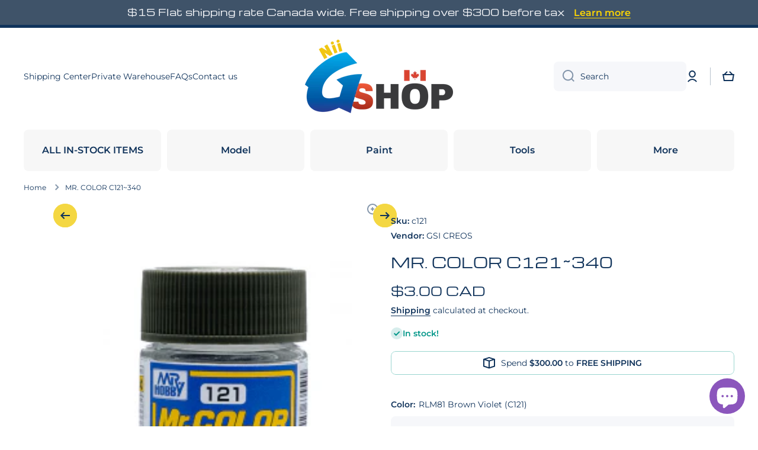

--- FILE ---
content_type: text/html; charset=utf-8
request_url: https://niigs.ca/products/mr-color-c124-340
body_size: 62271
content:
<!doctype html>
<html class="no-js" lang="en" data-role="main">
  <head>
    <meta charset="utf-8">
    <meta http-equiv="X-UA-Compatible" content="IE=edge">
    <meta name="viewport" content="width=device-width,initial-scale=1">
    <meta name="theme-color" content="">
    <link rel="canonical" href="https://niigs.ca/products/mr-color-c124-340">
    <link rel="preconnect" href="https://cdn.shopify.com" crossorigin><link rel="icon" type="image/png" href="//niigs.ca/cdn/shop/files/logo_72098cb6-8168-4ce4-947f-57096ea1e89e_32x32.png?v=1679195665"><link rel="preconnect" href="https://fonts.shopifycdn.com" crossorigin><title>
      MR. COLOR C121~340
 &ndash; Nii G Shop</title>

    
      <meta name="description" content="Detail SOLVENT-BASED ACRYLIC PAINT Mr.COLOR has long been regarded highly by modellers worldwide as a model paint that delivers an outstanding finish. Wide range of colors are available, and these are suitable for military tanks, aircrafts, car models, robot models, and many more.   Mr. COLOR is available in a wider ra">
    

    

<meta property="og:site_name" content="Nii G Shop">
<meta property="og:url" content="https://niigs.ca/products/mr-color-c124-340">
<meta property="og:title" content="MR. COLOR C121~340">
<meta property="og:type" content="product">
<meta property="og:description" content="Detail SOLVENT-BASED ACRYLIC PAINT Mr.COLOR has long been regarded highly by modellers worldwide as a model paint that delivers an outstanding finish. Wide range of colors are available, and these are suitable for military tanks, aircrafts, car models, robot models, and many more.   Mr. COLOR is available in a wider ra"><meta property="og:image" content="http://niigs.ca/cdn/shop/products/image_ad916933-17bb-45e1-94a2-fb891c73b784.png?v=1742331738">
  <meta property="og:image:secure_url" content="https://niigs.ca/cdn/shop/products/image_ad916933-17bb-45e1-94a2-fb891c73b784.png?v=1742331738">
  <meta property="og:image:width" content="220">
  <meta property="og:image:height" content="240"><meta property="og:price:amount" content="3.00">
  <meta property="og:price:currency" content="CAD"><meta name="twitter:card" content="summary_large_image">
<meta name="twitter:title" content="MR. COLOR C121~340">
<meta name="twitter:description" content="Detail SOLVENT-BASED ACRYLIC PAINT Mr.COLOR has long been regarded highly by modellers worldwide as a model paint that delivers an outstanding finish. Wide range of colors are available, and these are suitable for military tanks, aircrafts, car models, robot models, and many more.   Mr. COLOR is available in a wider ra">

    <script src="//niigs.ca/cdn/shop/t/23/assets/constants.js?v=58251544750838685771764399533" defer="defer"></script>
    <script src="//niigs.ca/cdn/shop/t/23/assets/pubsub.js?v=158357773527763999511764399534" defer="defer"></script>
    <script src="//niigs.ca/cdn/shop/t/23/assets/global.js?v=107020124636769360911764399533" defer="defer"></script>
    
    <script>window.performance && window.performance.mark && window.performance.mark('shopify.content_for_header.start');</script><meta name="google-site-verification" content="NHqsWB-Qc--fr7ZuwpcX8H3XYIb3kVlRhxZGcyRHsQM">
<meta id="shopify-digital-wallet" name="shopify-digital-wallet" content="/24911347784/digital_wallets/dialog">
<meta name="shopify-checkout-api-token" content="0d90c1ea03713505c1a1369391b2a20d">
<meta id="in-context-paypal-metadata" data-shop-id="24911347784" data-venmo-supported="false" data-environment="production" data-locale="en_US" data-paypal-v4="true" data-currency="CAD">
<link rel="alternate" type="application/json+oembed" href="https://niigs.ca/products/mr-color-c124-340.oembed">
<script async="async" src="/checkouts/internal/preloads.js?locale=en-CA"></script>
<link rel="preconnect" href="https://shop.app" crossorigin="anonymous">
<script async="async" src="https://shop.app/checkouts/internal/preloads.js?locale=en-CA&shop_id=24911347784" crossorigin="anonymous"></script>
<script id="apple-pay-shop-capabilities" type="application/json">{"shopId":24911347784,"countryCode":"CA","currencyCode":"CAD","merchantCapabilities":["supports3DS"],"merchantId":"gid:\/\/shopify\/Shop\/24911347784","merchantName":"Nii G Shop","requiredBillingContactFields":["postalAddress","email","phone"],"requiredShippingContactFields":["postalAddress","email","phone"],"shippingType":"shipping","supportedNetworks":["visa","masterCard","amex","discover","interac","jcb"],"total":{"type":"pending","label":"Nii G Shop","amount":"1.00"},"shopifyPaymentsEnabled":true,"supportsSubscriptions":true}</script>
<script id="shopify-features" type="application/json">{"accessToken":"0d90c1ea03713505c1a1369391b2a20d","betas":["rich-media-storefront-analytics"],"domain":"niigs.ca","predictiveSearch":true,"shopId":24911347784,"locale":"en"}</script>
<script>var Shopify = Shopify || {};
Shopify.shop = "nii-gift-shop.myshopify.com";
Shopify.locale = "en";
Shopify.currency = {"active":"CAD","rate":"1.0"};
Shopify.country = "CA";
Shopify.theme = {"name":"Minion 4.0.1","id":156272558338,"schema_name":"Minion","schema_version":"4.0.1","theme_store_id":1571,"role":"main"};
Shopify.theme.handle = "null";
Shopify.theme.style = {"id":null,"handle":null};
Shopify.cdnHost = "niigs.ca/cdn";
Shopify.routes = Shopify.routes || {};
Shopify.routes.root = "/";</script>
<script type="module">!function(o){(o.Shopify=o.Shopify||{}).modules=!0}(window);</script>
<script>!function(o){function n(){var o=[];function n(){o.push(Array.prototype.slice.apply(arguments))}return n.q=o,n}var t=o.Shopify=o.Shopify||{};t.loadFeatures=n(),t.autoloadFeatures=n()}(window);</script>
<script>
  window.ShopifyPay = window.ShopifyPay || {};
  window.ShopifyPay.apiHost = "shop.app\/pay";
  window.ShopifyPay.redirectState = null;
</script>
<script id="shop-js-analytics" type="application/json">{"pageType":"product"}</script>
<script defer="defer" async type="module" src="//niigs.ca/cdn/shopifycloud/shop-js/modules/v2/client.init-shop-cart-sync_IZsNAliE.en.esm.js"></script>
<script defer="defer" async type="module" src="//niigs.ca/cdn/shopifycloud/shop-js/modules/v2/chunk.common_0OUaOowp.esm.js"></script>
<script type="module">
  await import("//niigs.ca/cdn/shopifycloud/shop-js/modules/v2/client.init-shop-cart-sync_IZsNAliE.en.esm.js");
await import("//niigs.ca/cdn/shopifycloud/shop-js/modules/v2/chunk.common_0OUaOowp.esm.js");

  window.Shopify.SignInWithShop?.initShopCartSync?.({"fedCMEnabled":true,"windoidEnabled":true});

</script>
<script>
  window.Shopify = window.Shopify || {};
  if (!window.Shopify.featureAssets) window.Shopify.featureAssets = {};
  window.Shopify.featureAssets['shop-js'] = {"shop-cart-sync":["modules/v2/client.shop-cart-sync_DLOhI_0X.en.esm.js","modules/v2/chunk.common_0OUaOowp.esm.js"],"init-fed-cm":["modules/v2/client.init-fed-cm_C6YtU0w6.en.esm.js","modules/v2/chunk.common_0OUaOowp.esm.js"],"shop-button":["modules/v2/client.shop-button_BCMx7GTG.en.esm.js","modules/v2/chunk.common_0OUaOowp.esm.js"],"shop-cash-offers":["modules/v2/client.shop-cash-offers_BT26qb5j.en.esm.js","modules/v2/chunk.common_0OUaOowp.esm.js","modules/v2/chunk.modal_CGo_dVj3.esm.js"],"init-windoid":["modules/v2/client.init-windoid_B9PkRMql.en.esm.js","modules/v2/chunk.common_0OUaOowp.esm.js"],"init-shop-email-lookup-coordinator":["modules/v2/client.init-shop-email-lookup-coordinator_DZkqjsbU.en.esm.js","modules/v2/chunk.common_0OUaOowp.esm.js"],"shop-toast-manager":["modules/v2/client.shop-toast-manager_Di2EnuM7.en.esm.js","modules/v2/chunk.common_0OUaOowp.esm.js"],"shop-login-button":["modules/v2/client.shop-login-button_BtqW_SIO.en.esm.js","modules/v2/chunk.common_0OUaOowp.esm.js","modules/v2/chunk.modal_CGo_dVj3.esm.js"],"avatar":["modules/v2/client.avatar_BTnouDA3.en.esm.js"],"pay-button":["modules/v2/client.pay-button_CWa-C9R1.en.esm.js","modules/v2/chunk.common_0OUaOowp.esm.js"],"init-shop-cart-sync":["modules/v2/client.init-shop-cart-sync_IZsNAliE.en.esm.js","modules/v2/chunk.common_0OUaOowp.esm.js"],"init-customer-accounts":["modules/v2/client.init-customer-accounts_DenGwJTU.en.esm.js","modules/v2/client.shop-login-button_BtqW_SIO.en.esm.js","modules/v2/chunk.common_0OUaOowp.esm.js","modules/v2/chunk.modal_CGo_dVj3.esm.js"],"init-shop-for-new-customer-accounts":["modules/v2/client.init-shop-for-new-customer-accounts_JdHXxpS9.en.esm.js","modules/v2/client.shop-login-button_BtqW_SIO.en.esm.js","modules/v2/chunk.common_0OUaOowp.esm.js","modules/v2/chunk.modal_CGo_dVj3.esm.js"],"init-customer-accounts-sign-up":["modules/v2/client.init-customer-accounts-sign-up_D6__K_p8.en.esm.js","modules/v2/client.shop-login-button_BtqW_SIO.en.esm.js","modules/v2/chunk.common_0OUaOowp.esm.js","modules/v2/chunk.modal_CGo_dVj3.esm.js"],"checkout-modal":["modules/v2/client.checkout-modal_C_ZQDY6s.en.esm.js","modules/v2/chunk.common_0OUaOowp.esm.js","modules/v2/chunk.modal_CGo_dVj3.esm.js"],"shop-follow-button":["modules/v2/client.shop-follow-button_XetIsj8l.en.esm.js","modules/v2/chunk.common_0OUaOowp.esm.js","modules/v2/chunk.modal_CGo_dVj3.esm.js"],"lead-capture":["modules/v2/client.lead-capture_DvA72MRN.en.esm.js","modules/v2/chunk.common_0OUaOowp.esm.js","modules/v2/chunk.modal_CGo_dVj3.esm.js"],"shop-login":["modules/v2/client.shop-login_ClXNxyh6.en.esm.js","modules/v2/chunk.common_0OUaOowp.esm.js","modules/v2/chunk.modal_CGo_dVj3.esm.js"],"payment-terms":["modules/v2/client.payment-terms_CNlwjfZz.en.esm.js","modules/v2/chunk.common_0OUaOowp.esm.js","modules/v2/chunk.modal_CGo_dVj3.esm.js"]};
</script>
<script id="__st">var __st={"a":24911347784,"offset":-25200,"reqid":"11f2633f-62e4-4928-a0aa-5a928c81f99d-1768445038","pageurl":"niigs.ca\/products\/mr-color-c124-340","u":"aa579adac9f4","p":"product","rtyp":"product","rid":5272652710047};</script>
<script>window.ShopifyPaypalV4VisibilityTracking = true;</script>
<script id="captcha-bootstrap">!function(){'use strict';const t='contact',e='account',n='new_comment',o=[[t,t],['blogs',n],['comments',n],[t,'customer']],c=[[e,'customer_login'],[e,'guest_login'],[e,'recover_customer_password'],[e,'create_customer']],r=t=>t.map((([t,e])=>`form[action*='/${t}']:not([data-nocaptcha='true']) input[name='form_type'][value='${e}']`)).join(','),a=t=>()=>t?[...document.querySelectorAll(t)].map((t=>t.form)):[];function s(){const t=[...o],e=r(t);return a(e)}const i='password',u='form_key',d=['recaptcha-v3-token','g-recaptcha-response','h-captcha-response',i],f=()=>{try{return window.sessionStorage}catch{return}},m='__shopify_v',_=t=>t.elements[u];function p(t,e,n=!1){try{const o=window.sessionStorage,c=JSON.parse(o.getItem(e)),{data:r}=function(t){const{data:e,action:n}=t;return t[m]||n?{data:e,action:n}:{data:t,action:n}}(c);for(const[e,n]of Object.entries(r))t.elements[e]&&(t.elements[e].value=n);n&&o.removeItem(e)}catch(o){console.error('form repopulation failed',{error:o})}}const l='form_type',E='cptcha';function T(t){t.dataset[E]=!0}const w=window,h=w.document,L='Shopify',v='ce_forms',y='captcha';let A=!1;((t,e)=>{const n=(g='f06e6c50-85a8-45c8-87d0-21a2b65856fe',I='https://cdn.shopify.com/shopifycloud/storefront-forms-hcaptcha/ce_storefront_forms_captcha_hcaptcha.v1.5.2.iife.js',D={infoText:'Protected by hCaptcha',privacyText:'Privacy',termsText:'Terms'},(t,e,n)=>{const o=w[L][v],c=o.bindForm;if(c)return c(t,g,e,D).then(n);var r;o.q.push([[t,g,e,D],n]),r=I,A||(h.body.append(Object.assign(h.createElement('script'),{id:'captcha-provider',async:!0,src:r})),A=!0)});var g,I,D;w[L]=w[L]||{},w[L][v]=w[L][v]||{},w[L][v].q=[],w[L][y]=w[L][y]||{},w[L][y].protect=function(t,e){n(t,void 0,e),T(t)},Object.freeze(w[L][y]),function(t,e,n,w,h,L){const[v,y,A,g]=function(t,e,n){const i=e?o:[],u=t?c:[],d=[...i,...u],f=r(d),m=r(i),_=r(d.filter((([t,e])=>n.includes(e))));return[a(f),a(m),a(_),s()]}(w,h,L),I=t=>{const e=t.target;return e instanceof HTMLFormElement?e:e&&e.form},D=t=>v().includes(t);t.addEventListener('submit',(t=>{const e=I(t);if(!e)return;const n=D(e)&&!e.dataset.hcaptchaBound&&!e.dataset.recaptchaBound,o=_(e),c=g().includes(e)&&(!o||!o.value);(n||c)&&t.preventDefault(),c&&!n&&(function(t){try{if(!f())return;!function(t){const e=f();if(!e)return;const n=_(t);if(!n)return;const o=n.value;o&&e.removeItem(o)}(t);const e=Array.from(Array(32),(()=>Math.random().toString(36)[2])).join('');!function(t,e){_(t)||t.append(Object.assign(document.createElement('input'),{type:'hidden',name:u})),t.elements[u].value=e}(t,e),function(t,e){const n=f();if(!n)return;const o=[...t.querySelectorAll(`input[type='${i}']`)].map((({name:t})=>t)),c=[...d,...o],r={};for(const[a,s]of new FormData(t).entries())c.includes(a)||(r[a]=s);n.setItem(e,JSON.stringify({[m]:1,action:t.action,data:r}))}(t,e)}catch(e){console.error('failed to persist form',e)}}(e),e.submit())}));const S=(t,e)=>{t&&!t.dataset[E]&&(n(t,e.some((e=>e===t))),T(t))};for(const o of['focusin','change'])t.addEventListener(o,(t=>{const e=I(t);D(e)&&S(e,y())}));const B=e.get('form_key'),M=e.get(l),P=B&&M;t.addEventListener('DOMContentLoaded',(()=>{const t=y();if(P)for(const e of t)e.elements[l].value===M&&p(e,B);[...new Set([...A(),...v().filter((t=>'true'===t.dataset.shopifyCaptcha))])].forEach((e=>S(e,t)))}))}(h,new URLSearchParams(w.location.search),n,t,e,['guest_login'])})(!0,!0)}();</script>
<script integrity="sha256-4kQ18oKyAcykRKYeNunJcIwy7WH5gtpwJnB7kiuLZ1E=" data-source-attribution="shopify.loadfeatures" defer="defer" src="//niigs.ca/cdn/shopifycloud/storefront/assets/storefront/load_feature-a0a9edcb.js" crossorigin="anonymous"></script>
<script crossorigin="anonymous" defer="defer" src="//niigs.ca/cdn/shopifycloud/storefront/assets/shopify_pay/storefront-65b4c6d7.js?v=20250812"></script>
<script data-source-attribution="shopify.dynamic_checkout.dynamic.init">var Shopify=Shopify||{};Shopify.PaymentButton=Shopify.PaymentButton||{isStorefrontPortableWallets:!0,init:function(){window.Shopify.PaymentButton.init=function(){};var t=document.createElement("script");t.src="https://niigs.ca/cdn/shopifycloud/portable-wallets/latest/portable-wallets.en.js",t.type="module",document.head.appendChild(t)}};
</script>
<script data-source-attribution="shopify.dynamic_checkout.buyer_consent">
  function portableWalletsHideBuyerConsent(e){var t=document.getElementById("shopify-buyer-consent"),n=document.getElementById("shopify-subscription-policy-button");t&&n&&(t.classList.add("hidden"),t.setAttribute("aria-hidden","true"),n.removeEventListener("click",e))}function portableWalletsShowBuyerConsent(e){var t=document.getElementById("shopify-buyer-consent"),n=document.getElementById("shopify-subscription-policy-button");t&&n&&(t.classList.remove("hidden"),t.removeAttribute("aria-hidden"),n.addEventListener("click",e))}window.Shopify?.PaymentButton&&(window.Shopify.PaymentButton.hideBuyerConsent=portableWalletsHideBuyerConsent,window.Shopify.PaymentButton.showBuyerConsent=portableWalletsShowBuyerConsent);
</script>
<script>
  function portableWalletsCleanup(e){e&&e.src&&console.error("Failed to load portable wallets script "+e.src);var t=document.querySelectorAll("shopify-accelerated-checkout .shopify-payment-button__skeleton, shopify-accelerated-checkout-cart .wallet-cart-button__skeleton"),e=document.getElementById("shopify-buyer-consent");for(let e=0;e<t.length;e++)t[e].remove();e&&e.remove()}function portableWalletsNotLoadedAsModule(e){e instanceof ErrorEvent&&"string"==typeof e.message&&e.message.includes("import.meta")&&"string"==typeof e.filename&&e.filename.includes("portable-wallets")&&(window.removeEventListener("error",portableWalletsNotLoadedAsModule),window.Shopify.PaymentButton.failedToLoad=e,"loading"===document.readyState?document.addEventListener("DOMContentLoaded",window.Shopify.PaymentButton.init):window.Shopify.PaymentButton.init())}window.addEventListener("error",portableWalletsNotLoadedAsModule);
</script>

<script type="module" src="https://niigs.ca/cdn/shopifycloud/portable-wallets/latest/portable-wallets.en.js" onError="portableWalletsCleanup(this)" crossorigin="anonymous"></script>
<script nomodule>
  document.addEventListener("DOMContentLoaded", portableWalletsCleanup);
</script>

<link id="shopify-accelerated-checkout-styles" rel="stylesheet" media="screen" href="https://niigs.ca/cdn/shopifycloud/portable-wallets/latest/accelerated-checkout-backwards-compat.css" crossorigin="anonymous">
<style id="shopify-accelerated-checkout-cart">
        #shopify-buyer-consent {
  margin-top: 1em;
  display: inline-block;
  width: 100%;
}

#shopify-buyer-consent.hidden {
  display: none;
}

#shopify-subscription-policy-button {
  background: none;
  border: none;
  padding: 0;
  text-decoration: underline;
  font-size: inherit;
  cursor: pointer;
}

#shopify-subscription-policy-button::before {
  box-shadow: none;
}

      </style>
<script id="sections-script" data-sections="main-product,footer" defer="defer" src="//niigs.ca/cdn/shop/t/23/compiled_assets/scripts.js?24083"></script>
<script>window.performance && window.performance.mark && window.performance.mark('shopify.content_for_header.end');</script>

    
    <style data-shopify>    
      @font-face {
  font-family: Montserrat;
  font-weight: 400;
  font-style: normal;
  font-display: swap;
  src: url("//niigs.ca/cdn/fonts/montserrat/montserrat_n4.81949fa0ac9fd2021e16436151e8eaa539321637.woff2") format("woff2"),
       url("//niigs.ca/cdn/fonts/montserrat/montserrat_n4.a6c632ca7b62da89c3594789ba828388aac693fe.woff") format("woff");
}

@font-face {
  font-family: Montserrat;
  font-weight: 600;
  font-style: normal;
  font-display: swap;
  src: url("//niigs.ca/cdn/fonts/montserrat/montserrat_n6.1326b3e84230700ef15b3a29fb520639977513e0.woff2") format("woff2"),
       url("//niigs.ca/cdn/fonts/montserrat/montserrat_n6.652f051080eb14192330daceed8cd53dfdc5ead9.woff") format("woff");
}

@font-face {
  font-family: Montserrat;
  font-weight: 400;
  font-style: italic;
  font-display: swap;
  src: url("//niigs.ca/cdn/fonts/montserrat/montserrat_i4.5a4ea298b4789e064f62a29aafc18d41f09ae59b.woff2") format("woff2"),
       url("//niigs.ca/cdn/fonts/montserrat/montserrat_i4.072b5869c5e0ed5b9d2021e4c2af132e16681ad2.woff") format("woff");
}

      @font-face {
  font-family: Montserrat;
  font-weight: 600;
  font-style: italic;
  font-display: swap;
  src: url("//niigs.ca/cdn/fonts/montserrat/montserrat_i6.e90155dd2f004112a61c0322d66d1f59dadfa84b.woff2") format("woff2"),
       url("//niigs.ca/cdn/fonts/montserrat/montserrat_i6.41470518d8e9d7f1bcdd29a447c2397e5393943f.woff") format("woff");
}

      @font-face {
  font-family: Michroma;
  font-weight: 400;
  font-style: normal;
  font-display: swap;
  src: url("//niigs.ca/cdn/fonts/michroma/michroma_n4.347bcb3e85cabb05ed1d61b7839001c2600de2fc.woff2") format("woff2"),
       url("//niigs.ca/cdn/fonts/michroma/michroma_n4.e52c93bb32cedc141e2cd67ee7a2e724c5af631b.woff") format("woff");
}

    
      :root {
    	--duration-short: .2s;
        --duration-medium: .3s;
    	--duration-large: .5s;
    	--animation-bezier: ease;
    	--zoom-animation-bezier: cubic-bezier(.15,.75,.5,1);
    
        --animation-type: cubic-bezier(0, 0, 0.3, 1);
        --animation-time: .5s;

        --product-thumbnail_move-up: 0.35s;
        --product-thumbnail_move-up_type: linear;
        --product-thumbnail-button_opacity_hover: 0.15s;
        --product-thumbnail-button_opacity_over: 0.3s;
        --product-thumbnail-button_opacity_type: linear;
        --product-thumbnail-button_move: 0.35s;
        --product-thumbnail-button_move_type: linear;

        --font-heading-family: Michroma, sans-serif;
        --font-heading-style: normal;
        --font-heading-weight: 400;
    
        --font-body-family: Montserrat, sans-serif;
        --font-body-style: normal;
        --font-body-weight: 400;
    	--font-body-bold-weight: 600;
    	--font-button-weight: 600;
    
    	--font-heading-scale: 1.0;
        --font-body-scale: 1.0;
    
        --font-body-size: calc(16px * var(--font-body-scale));
        --font-body-line-height: 130%;
        --font-body2-size: calc(14px * var(--font-body-scale));
        --font-body2-line-height: 130%;
        --font-body3-size: calc(12px * var(--font-body-scale));
        --font-body3-line-height: 130%;
        --font-body4-size: calc(10px * var(--font-body-scale));
        --font-body4-line-height: 130%;

        --color-body-background: #ffffff;
        --color-secondary-background: #f4f4f4;
      	--color-section-background: var(--color-secondary-background);--color-simple-dropdown: #ffffff;
    	--color-vertical-menu-dropdown: #ffffff;

        --color-base:#10335b;
    	--color-base-rgb: 16, 51, 91;
        --color-accent:#f4d742;
        --color-subheading: var(--color-accent);
        --color-text-link:#9c1111;

        --color-price: #10335b;
        --color-old-price: #9c1111;
        --color-lines-borders: rgba(16, 51, 91, 0.3);
        --color-input-background: #f6f7fa;
        --color-input-text: #10335b;
        --color-input-background-active: var(--color-body-background);
        --opacity-icons: 0.5;

    	--mobile-focus-color: rgba(16, 51, 91, 0.04);

    	--shadow: 0px 4px 20px rgba(22, 19, 69, 0.13);
        --card-price-size: calc(16px * var(--font-heading-scale));--auto-text-color-button-light:#ffffff;
    	--auto-text-color-button-dark:var(--color-base);
    	--auto-input-color-active-border-light: rgba(255,255,255,0.3);
    	--auto-input-color-active-border-dark:rgba(var(--color-base-rgb),0.3);--auto-text-color-input-light:#ffffff;
    	--auto-text-color-input-dark:var(--color-input-text);--auto-text-color-accent: 
var(--color-base)
;--auto-text-color--with-base-color: #ffffff;--radius: 5px;
    	--radius-input: 8px;
    	--radius-button: 8px;
    	--radius-badge:3px;
    	--radius-checkbox:4px;
        --radius-menu: 8px;

        --color-badge-1:#9c1111;--color-badge-1-text: var(--auto-text-color-button-light);--color-badge-2:#ea7c20;--color-badge-2-text: var(--auto-text-color-button-dark);--color-badge-3:#707070;--color-badge-3-text: var(--auto-text-color-button-light);--color-free-delivery-bar: #99D5CF;
      
    	--color-error: #d20404;
    
        --form_field-height: 50px;
        
        --page-width: 1300px;
        --page-padding: 10px;
        --page-padding-tablet: 10px;
        --page-padding-phone: 10px;

        --sections-top-spacing:100px;
    	--sections-top-spacing-mobile:80px;
		--sections-top-spacing--medium:80px;
    	--sections-top-spacing--medium-mobile:60px;
		--sections-top-spacing--small:40px;
    	--sections-top-spacing--small-mobile:40px;

        --padding1: 10px;
        --padding2: 20px;
        --padding3: 30px;
        --padding4: 40px;
    	--padding5: 60px;
        --padding-auto: 10px;
      }

      *,
      *::before,
      *::after {
      	box-sizing: border-box;
      }
      html {
        box-sizing: border-box;
        height: 100%;
     	-webkit-tap-highlight-color: transparent;
    	scroll-behavior: smooth;
      }
      body {
        display: grid;
        grid-template-rows: auto auto 1fr auto;
        grid-template-columns: 100%;
        min-height: 100%;
        margin: 0;
        font-size: var(--font-body-size);
        line-height: var(--font-body-line-height);
        color: var(--color-base);
    	background: var(--color-body-background);
        font-family: var(--font-body-family);
        font-style: var(--font-body-style);
        font-weight: var(--font-body-weight);
        -webkit-text-size-adjust: none;
    	text-size-adjust: none;
    	overflow-x: hidden;
      }.btn,
      .btn-color{
        --background: var(--color-accent);--color: var(--auto-text-color-button-dark);
    	--fill: var(--auto-text-color-button-dark);}.btn--secondary{
        --background: var(--color-base);--color: var(--auto-text-color-button-light);
    	--fill: var(--auto-text-color-button-light);}.btn.checkout-button-color,
      .btn.product-form__submit,
      .btn.btn--add-to-cart{
        --background: #f4d742;--color: var(--auto-text-color-button-dark);
    	--fill: var(--auto-text-color-button-dark);}.btn.btn-quickview-color{
        --background: #FFFFFF;--color: var(--auto-text-color-button-dark);
    	--fill: var(--auto-text-color-button-dark);}

      
    
    .visually-hidden {
      position: absolute!important;
      overflow: hidden;
      margin: -1px;
      border: 0;
      clip: rect(0 0 0 0);
      word-wrap: normal!important;
    }
    .visually-hidden:not(:focus),
    .visually-hidden:not(:focus-visible){
      width: 1px;
      height: 1px;
      padding: 0;
    }
    .announcement-bar{
      opacity:0;
    }
    .popup-modal{
      display: none;
    }.js #MainContent{
      opacity:0;
      transition: opacity 1s var(--animation-bezier);
    }
    .js.dom-loaded #MainContent{
      opacity:1;
    }.js img.image-show--fadein{
      opacity:0;
      transition: opacity 1s var(--animation-bezier);
    }
    .js img.image-show--fadein.image-loaded{
      opacity: 1;
    }</style>

    <link href="//niigs.ca/cdn/shop/t/23/assets/base.css?v=97926260068929440841764399534" rel="stylesheet" type="text/css" media="all" />
    
<link rel="preload" as="font" href="//niigs.ca/cdn/fonts/montserrat/montserrat_n4.81949fa0ac9fd2021e16436151e8eaa539321637.woff2" type="font/woff2" crossorigin><link rel="preload" as="font" href="//niigs.ca/cdn/fonts/michroma/michroma_n4.347bcb3e85cabb05ed1d61b7839001c2600de2fc.woff2" type="font/woff2" crossorigin><link rel="stylesheet" href="//niigs.ca/cdn/shop/t/23/assets/component-predictive-search.css?v=56809426218578757611764399533" media="print" onload="this.media='all'"><script>
      document.documentElement.className = document.documentElement.className.replace('no-js', 'js');
      if (Shopify.designMode) {
        document.documentElement.classList.add('shopify-design-mode');
      }
      document.addEventListener("DOMContentLoaded", function(event) {
        document.documentElement.classList.add('dom-loaded');
        setTimeout(function(){document.querySelector('footer').classList.add('footer-loaded')}, 700);
      });
    </script>
  <script src="https://cdn.shopify.com/extensions/0d820108-3ce0-4af0-b465-53058c9cd8a9/ordersify-restocked-alerts-13/assets/ordersify.min.js" type="text/javascript" defer="defer"></script>
<link href="https://cdn.shopify.com/extensions/0d820108-3ce0-4af0-b465-53058c9cd8a9/ordersify-restocked-alerts-13/assets/ordersify.min.css" rel="stylesheet" type="text/css" media="all">
<script src="https://cdn.shopify.com/extensions/7bc9bb47-adfa-4267-963e-cadee5096caf/inbox-1252/assets/inbox-chat-loader.js" type="text/javascript" defer="defer"></script>
<link href="https://monorail-edge.shopifysvc.com" rel="dns-prefetch">
<script>(function(){if ("sendBeacon" in navigator && "performance" in window) {try {var session_token_from_headers = performance.getEntriesByType('navigation')[0].serverTiming.find(x => x.name == '_s').description;} catch {var session_token_from_headers = undefined;}var session_cookie_matches = document.cookie.match(/_shopify_s=([^;]*)/);var session_token_from_cookie = session_cookie_matches && session_cookie_matches.length === 2 ? session_cookie_matches[1] : "";var session_token = session_token_from_headers || session_token_from_cookie || "";function handle_abandonment_event(e) {var entries = performance.getEntries().filter(function(entry) {return /monorail-edge.shopifysvc.com/.test(entry.name);});if (!window.abandonment_tracked && entries.length === 0) {window.abandonment_tracked = true;var currentMs = Date.now();var navigation_start = performance.timing.navigationStart;var payload = {shop_id: 24911347784,url: window.location.href,navigation_start,duration: currentMs - navigation_start,session_token,page_type: "product"};window.navigator.sendBeacon("https://monorail-edge.shopifysvc.com/v1/produce", JSON.stringify({schema_id: "online_store_buyer_site_abandonment/1.1",payload: payload,metadata: {event_created_at_ms: currentMs,event_sent_at_ms: currentMs}}));}}window.addEventListener('pagehide', handle_abandonment_event);}}());</script>
<script id="web-pixels-manager-setup">(function e(e,d,r,n,o){if(void 0===o&&(o={}),!Boolean(null===(a=null===(i=window.Shopify)||void 0===i?void 0:i.analytics)||void 0===a?void 0:a.replayQueue)){var i,a;window.Shopify=window.Shopify||{};var t=window.Shopify;t.analytics=t.analytics||{};var s=t.analytics;s.replayQueue=[],s.publish=function(e,d,r){return s.replayQueue.push([e,d,r]),!0};try{self.performance.mark("wpm:start")}catch(e){}var l=function(){var e={modern:/Edge?\/(1{2}[4-9]|1[2-9]\d|[2-9]\d{2}|\d{4,})\.\d+(\.\d+|)|Firefox\/(1{2}[4-9]|1[2-9]\d|[2-9]\d{2}|\d{4,})\.\d+(\.\d+|)|Chrom(ium|e)\/(9{2}|\d{3,})\.\d+(\.\d+|)|(Maci|X1{2}).+ Version\/(15\.\d+|(1[6-9]|[2-9]\d|\d{3,})\.\d+)([,.]\d+|)( \(\w+\)|)( Mobile\/\w+|) Safari\/|Chrome.+OPR\/(9{2}|\d{3,})\.\d+\.\d+|(CPU[ +]OS|iPhone[ +]OS|CPU[ +]iPhone|CPU IPhone OS|CPU iPad OS)[ +]+(15[._]\d+|(1[6-9]|[2-9]\d|\d{3,})[._]\d+)([._]\d+|)|Android:?[ /-](13[3-9]|1[4-9]\d|[2-9]\d{2}|\d{4,})(\.\d+|)(\.\d+|)|Android.+Firefox\/(13[5-9]|1[4-9]\d|[2-9]\d{2}|\d{4,})\.\d+(\.\d+|)|Android.+Chrom(ium|e)\/(13[3-9]|1[4-9]\d|[2-9]\d{2}|\d{4,})\.\d+(\.\d+|)|SamsungBrowser\/([2-9]\d|\d{3,})\.\d+/,legacy:/Edge?\/(1[6-9]|[2-9]\d|\d{3,})\.\d+(\.\d+|)|Firefox\/(5[4-9]|[6-9]\d|\d{3,})\.\d+(\.\d+|)|Chrom(ium|e)\/(5[1-9]|[6-9]\d|\d{3,})\.\d+(\.\d+|)([\d.]+$|.*Safari\/(?![\d.]+ Edge\/[\d.]+$))|(Maci|X1{2}).+ Version\/(10\.\d+|(1[1-9]|[2-9]\d|\d{3,})\.\d+)([,.]\d+|)( \(\w+\)|)( Mobile\/\w+|) Safari\/|Chrome.+OPR\/(3[89]|[4-9]\d|\d{3,})\.\d+\.\d+|(CPU[ +]OS|iPhone[ +]OS|CPU[ +]iPhone|CPU IPhone OS|CPU iPad OS)[ +]+(10[._]\d+|(1[1-9]|[2-9]\d|\d{3,})[._]\d+)([._]\d+|)|Android:?[ /-](13[3-9]|1[4-9]\d|[2-9]\d{2}|\d{4,})(\.\d+|)(\.\d+|)|Mobile Safari.+OPR\/([89]\d|\d{3,})\.\d+\.\d+|Android.+Firefox\/(13[5-9]|1[4-9]\d|[2-9]\d{2}|\d{4,})\.\d+(\.\d+|)|Android.+Chrom(ium|e)\/(13[3-9]|1[4-9]\d|[2-9]\d{2}|\d{4,})\.\d+(\.\d+|)|Android.+(UC? ?Browser|UCWEB|U3)[ /]?(15\.([5-9]|\d{2,})|(1[6-9]|[2-9]\d|\d{3,})\.\d+)\.\d+|SamsungBrowser\/(5\.\d+|([6-9]|\d{2,})\.\d+)|Android.+MQ{2}Browser\/(14(\.(9|\d{2,})|)|(1[5-9]|[2-9]\d|\d{3,})(\.\d+|))(\.\d+|)|K[Aa][Ii]OS\/(3\.\d+|([4-9]|\d{2,})\.\d+)(\.\d+|)/},d=e.modern,r=e.legacy,n=navigator.userAgent;return n.match(d)?"modern":n.match(r)?"legacy":"unknown"}(),u="modern"===l?"modern":"legacy",c=(null!=n?n:{modern:"",legacy:""})[u],f=function(e){return[e.baseUrl,"/wpm","/b",e.hashVersion,"modern"===e.buildTarget?"m":"l",".js"].join("")}({baseUrl:d,hashVersion:r,buildTarget:u}),m=function(e){var d=e.version,r=e.bundleTarget,n=e.surface,o=e.pageUrl,i=e.monorailEndpoint;return{emit:function(e){var a=e.status,t=e.errorMsg,s=(new Date).getTime(),l=JSON.stringify({metadata:{event_sent_at_ms:s},events:[{schema_id:"web_pixels_manager_load/3.1",payload:{version:d,bundle_target:r,page_url:o,status:a,surface:n,error_msg:t},metadata:{event_created_at_ms:s}}]});if(!i)return console&&console.warn&&console.warn("[Web Pixels Manager] No Monorail endpoint provided, skipping logging."),!1;try{return self.navigator.sendBeacon.bind(self.navigator)(i,l)}catch(e){}var u=new XMLHttpRequest;try{return u.open("POST",i,!0),u.setRequestHeader("Content-Type","text/plain"),u.send(l),!0}catch(e){return console&&console.warn&&console.warn("[Web Pixels Manager] Got an unhandled error while logging to Monorail."),!1}}}}({version:r,bundleTarget:l,surface:e.surface,pageUrl:self.location.href,monorailEndpoint:e.monorailEndpoint});try{o.browserTarget=l,function(e){var d=e.src,r=e.async,n=void 0===r||r,o=e.onload,i=e.onerror,a=e.sri,t=e.scriptDataAttributes,s=void 0===t?{}:t,l=document.createElement("script"),u=document.querySelector("head"),c=document.querySelector("body");if(l.async=n,l.src=d,a&&(l.integrity=a,l.crossOrigin="anonymous"),s)for(var f in s)if(Object.prototype.hasOwnProperty.call(s,f))try{l.dataset[f]=s[f]}catch(e){}if(o&&l.addEventListener("load",o),i&&l.addEventListener("error",i),u)u.appendChild(l);else{if(!c)throw new Error("Did not find a head or body element to append the script");c.appendChild(l)}}({src:f,async:!0,onload:function(){if(!function(){var e,d;return Boolean(null===(d=null===(e=window.Shopify)||void 0===e?void 0:e.analytics)||void 0===d?void 0:d.initialized)}()){var d=window.webPixelsManager.init(e)||void 0;if(d){var r=window.Shopify.analytics;r.replayQueue.forEach((function(e){var r=e[0],n=e[1],o=e[2];d.publishCustomEvent(r,n,o)})),r.replayQueue=[],r.publish=d.publishCustomEvent,r.visitor=d.visitor,r.initialized=!0}}},onerror:function(){return m.emit({status:"failed",errorMsg:"".concat(f," has failed to load")})},sri:function(e){var d=/^sha384-[A-Za-z0-9+/=]+$/;return"string"==typeof e&&d.test(e)}(c)?c:"",scriptDataAttributes:o}),m.emit({status:"loading"})}catch(e){m.emit({status:"failed",errorMsg:(null==e?void 0:e.message)||"Unknown error"})}}})({shopId: 24911347784,storefrontBaseUrl: "https://niigs.ca",extensionsBaseUrl: "https://extensions.shopifycdn.com/cdn/shopifycloud/web-pixels-manager",monorailEndpoint: "https://monorail-edge.shopifysvc.com/unstable/produce_batch",surface: "storefront-renderer",enabledBetaFlags: ["2dca8a86"],webPixelsConfigList: [{"id":"535593218","configuration":"{\"config\":\"{\\\"pixel_id\\\":\\\"GT-KFHHR9L\\\",\\\"google_tag_ids\\\":[\\\"GT-KFHHR9L\\\"],\\\"target_country\\\":\\\"CA\\\",\\\"gtag_events\\\":[{\\\"type\\\":\\\"view_item\\\",\\\"action_label\\\":\\\"MC-PWEJ5F0M00\\\"},{\\\"type\\\":\\\"purchase\\\",\\\"action_label\\\":\\\"MC-PWEJ5F0M00\\\"},{\\\"type\\\":\\\"page_view\\\",\\\"action_label\\\":\\\"MC-PWEJ5F0M00\\\"}],\\\"enable_monitoring_mode\\\":false}\"}","eventPayloadVersion":"v1","runtimeContext":"OPEN","scriptVersion":"b2a88bafab3e21179ed38636efcd8a93","type":"APP","apiClientId":1780363,"privacyPurposes":[],"dataSharingAdjustments":{"protectedCustomerApprovalScopes":["read_customer_address","read_customer_email","read_customer_name","read_customer_personal_data","read_customer_phone"]}},{"id":"135135490","configuration":"{\"pixel_id\":\"243506704170052\",\"pixel_type\":\"facebook_pixel\",\"metaapp_system_user_token\":\"-\"}","eventPayloadVersion":"v1","runtimeContext":"OPEN","scriptVersion":"ca16bc87fe92b6042fbaa3acc2fbdaa6","type":"APP","apiClientId":2329312,"privacyPurposes":["ANALYTICS","MARKETING","SALE_OF_DATA"],"dataSharingAdjustments":{"protectedCustomerApprovalScopes":["read_customer_address","read_customer_email","read_customer_name","read_customer_personal_data","read_customer_phone"]}},{"id":"shopify-app-pixel","configuration":"{}","eventPayloadVersion":"v1","runtimeContext":"STRICT","scriptVersion":"0450","apiClientId":"shopify-pixel","type":"APP","privacyPurposes":["ANALYTICS","MARKETING"]},{"id":"shopify-custom-pixel","eventPayloadVersion":"v1","runtimeContext":"LAX","scriptVersion":"0450","apiClientId":"shopify-pixel","type":"CUSTOM","privacyPurposes":["ANALYTICS","MARKETING"]}],isMerchantRequest: false,initData: {"shop":{"name":"Nii G Shop","paymentSettings":{"currencyCode":"CAD"},"myshopifyDomain":"nii-gift-shop.myshopify.com","countryCode":"CA","storefrontUrl":"https:\/\/niigs.ca"},"customer":null,"cart":null,"checkout":null,"productVariants":[{"price":{"amount":3.0,"currencyCode":"CAD"},"product":{"title":"MR. COLOR C121~340","vendor":"GSI CREOS","id":"5272652710047","untranslatedTitle":"MR. COLOR C121~340","url":"\/products\/mr-color-c124-340","type":"PAINT"},"id":"34601396568223","image":{"src":"\/\/niigs.ca\/cdn\/shop\/products\/image_ad916933-17bb-45e1-94a2-fb891c73b784.png?v=1742331738"},"sku":"c121","title":"RLM81 Brown Violet (C121)","untranslatedTitle":"RLM81 Brown Violet (C121)"},{"price":{"amount":3.0,"currencyCode":"CAD"},"product":{"title":"MR. COLOR C121~340","vendor":"GSI CREOS","id":"5272652710047","untranslatedTitle":"MR. COLOR C121~340","url":"\/products\/mr-color-c124-340","type":"PAINT"},"id":"34601397944479","image":{"src":"\/\/niigs.ca\/cdn\/shop\/products\/image_de66ecf5-c25f-443b-8151-d308ed7d0da8.png?v=1742331739"},"sku":"c122","title":"RLM82 Light Green (C122)","untranslatedTitle":"RLM82 Light Green (C122)"},{"price":{"amount":3.0,"currencyCode":"CAD"},"product":{"title":"MR. COLOR C121~340","vendor":"GSI CREOS","id":"5272652710047","untranslatedTitle":"MR. COLOR C121~340","url":"\/products\/mr-color-c124-340","type":"PAINT"},"id":"34601399025823","image":{"src":"\/\/niigs.ca\/cdn\/shop\/products\/image_16062827-2db0-4b6f-8f24-6850589ed35b.png?v=1742331742"},"sku":"c123","title":"LRM83 Dark Green (C123)","untranslatedTitle":"LRM83 Dark Green (C123)"},{"price":{"amount":3.0,"currencyCode":"CAD"},"product":{"title":"MR. COLOR C121~340","vendor":"GSI CREOS","id":"5272652710047","untranslatedTitle":"MR. COLOR C121~340","url":"\/products\/mr-color-c124-340","type":"PAINT"},"id":"34598235930783","image":{"src":"\/\/niigs.ca\/cdn\/shop\/products\/mr_color_124.png?v=1742331750"},"sku":"c124","title":"Dark Green (Mitsubishi)\/暗緑色(三菱系) (C124)","untranslatedTitle":"Dark Green (Mitsubishi)\/暗緑色(三菱系) (C124)"},{"price":{"amount":3.0,"currencyCode":"CAD"},"product":{"title":"MR. COLOR C121~340","vendor":"GSI CREOS","id":"5272652710047","untranslatedTitle":"MR. COLOR C121~340","url":"\/products\/mr-color-c124-340","type":"PAINT"},"id":"34598235963551","image":{"src":"\/\/niigs.ca\/cdn\/shop\/products\/mr_color_125.png?v=1742331752"},"sku":"c125","title":"Cowling Color (C125)","untranslatedTitle":"Cowling Color (C125)"},{"price":{"amount":3.0,"currencyCode":"CAD"},"product":{"title":"MR. COLOR C121~340","vendor":"GSI CREOS","id":"5272652710047","untranslatedTitle":"MR. COLOR C121~340","url":"\/products\/mr-color-c124-340","type":"PAINT"},"id":"34601140650143","image":{"src":"\/\/niigs.ca\/cdn\/shop\/products\/mr_color_126.png?v=1742331754"},"sku":"c126","title":"Cockpit Color (Mitsubishi) (C126)","untranslatedTitle":"Cockpit Color (Mitsubishi) (C126)"},{"price":{"amount":3.0,"currencyCode":"CAD"},"product":{"title":"MR. COLOR C121~340","vendor":"GSI CREOS","id":"5272652710047","untranslatedTitle":"MR. COLOR C121~340","url":"\/products\/mr-color-c124-340","type":"PAINT"},"id":"34598235996319","image":{"src":"\/\/niigs.ca\/cdn\/shop\/products\/mr_color_127.png?v=1742331762"},"sku":"c127","title":"Cockpit Color (Nakajima) (C127)","untranslatedTitle":"Cockpit Color (Nakajima) (C127)"},{"price":{"amount":3.0,"currencyCode":"CAD"},"product":{"title":"MR. COLOR C121~340","vendor":"GSI CREOS","id":"5272652710047","untranslatedTitle":"MR. COLOR C121~340","url":"\/products\/mr-color-c124-340","type":"PAINT"},"id":"34598236029087","image":{"src":"\/\/niigs.ca\/cdn\/shop\/products\/mr_color_128.png?v=1742331764"},"sku":"c128","title":"Gray Green\/灰緑色 (C128)","untranslatedTitle":"Gray Green\/灰緑色 (C128)"},{"price":{"amount":3.0,"currencyCode":"CAD"},"product":{"title":"MR. COLOR C121~340","vendor":"GSI CREOS","id":"5272652710047","untranslatedTitle":"MR. COLOR C121~340","url":"\/products\/mr-color-c124-340","type":"PAINT"},"id":"34598236061855","image":{"src":"\/\/niigs.ca\/cdn\/shop\/products\/mr_color_129.png?v=1742331766"},"sku":"c129","title":"Dark Green (Nakajima)\/濃緑色(中島系) (C129)","untranslatedTitle":"Dark Green (Nakajima)\/濃緑色(中島系) (C129)"},{"price":{"amount":3.0,"currencyCode":"CAD"},"product":{"title":"MR. COLOR C121~340","vendor":"GSI CREOS","id":"5272652710047","untranslatedTitle":"MR. COLOR C121~340","url":"\/products\/mr-color-c124-340","type":"PAINT"},"id":"34598236094623","image":{"src":"\/\/niigs.ca\/cdn\/shop\/products\/mr_color_130.png?v=1742331773"},"sku":"c130","title":"Dark Green (Kawasaki)\/濃緑色(川崎系) (C130)","untranslatedTitle":"Dark Green (Kawasaki)\/濃緑色(川崎系) (C130)"},{"price":{"amount":3.0,"currencyCode":"CAD"},"product":{"title":"MR. COLOR C121~340","vendor":"GSI CREOS","id":"5272652710047","untranslatedTitle":"MR. COLOR C121~340","url":"\/products\/mr-color-c124-340","type":"PAINT"},"id":"34598236127391","image":{"src":"\/\/niigs.ca\/cdn\/shop\/products\/mr_color_131.png?v=1742331775"},"sku":"c131","title":"Propeller Color\/赤褐 (C131)","untranslatedTitle":"Propeller Color\/赤褐 (C131)"},{"price":{"amount":3.0,"currencyCode":"CAD"},"product":{"title":"MR. COLOR C121~340","vendor":"GSI CREOS","id":"5272652710047","untranslatedTitle":"MR. COLOR C121~340","url":"\/products\/mr-color-c124-340","type":"PAINT"},"id":"34598236160159","image":{"src":"\/\/niigs.ca\/cdn\/shop\/products\/mr_color_132.png?v=1742331777"},"sku":"c132","title":"Earth Green\/土草色 (C132)","untranslatedTitle":"Earth Green\/土草色 (C132)"},{"price":{"amount":3.0,"currencyCode":"CAD"},"product":{"title":"MR. COLOR C121~340","vendor":"GSI CREOS","id":"5272652710047","untranslatedTitle":"MR. COLOR C121~340","url":"\/products\/mr-color-c124-340","type":"PAINT"},"id":"34681068191903","image":{"src":"\/\/niigs.ca\/cdn\/shop\/products\/mr_color_135.png?v=1742331784"},"sku":"C135","title":"Russian Green (1) (Flat\/Tank) (C135)","untranslatedTitle":"Russian Green (1) (Flat\/Tank) (C135)"},{"price":{"amount":3.0,"currencyCode":"CAD"},"product":{"title":"MR. COLOR C121~340","vendor":"GSI CREOS","id":"5272652710047","untranslatedTitle":"MR. COLOR C121~340","url":"\/products\/mr-color-c124-340","type":"PAINT"},"id":"34598236258463","image":{"src":"\/\/niigs.ca\/cdn\/shop\/products\/mr_color_136.png?v=1742331786"},"sku":"c136","title":"Russian Green(2) (C136)","untranslatedTitle":"Russian Green(2) (C136)"},{"price":{"amount":3.0,"currencyCode":"CAD"},"product":{"title":"MR. COLOR C121~340","vendor":"GSI CREOS","id":"5272652710047","untranslatedTitle":"MR. COLOR C121~340","url":"\/products\/mr-color-c124-340","type":"PAINT"},"id":"34598236291231","image":{"src":"\/\/niigs.ca\/cdn\/shop\/products\/mr_color_137.png?v=1742331788"},"sku":"c137","title":"Tire Black (C137)","untranslatedTitle":"Tire Black (C137)"},{"price":{"amount":3.0,"currencyCode":"CAD"},"product":{"title":"MR. COLOR C121~340","vendor":"GSI CREOS","id":"5272652710047","untranslatedTitle":"MR. COLOR C121~340","url":"\/products\/mr-color-c124-340","type":"PAINT"},"id":"34598236323999","image":{"src":"\/\/niigs.ca\/cdn\/shop\/products\/mr_color_138.png?v=1742331795"},"sku":"c138","title":"Clear Green (C138)","untranslatedTitle":"Clear Green (C138)"},{"price":{"amount":3.0,"currencyCode":"CAD"},"product":{"title":"MR. COLOR C121~340","vendor":"GSI CREOS","id":"5272652710047","untranslatedTitle":"MR. COLOR C121~340","url":"\/products\/mr-color-c124-340","type":"PAINT"},"id":"34681075761311","image":{"src":"\/\/niigs.ca\/cdn\/shop\/products\/mr_color_151.png?v=1742331797"},"sku":"C151","title":"White Pearl (Pearl\/Car) (C151)","untranslatedTitle":"White Pearl (Pearl\/Car) (C151)"},{"price":{"amount":3.0,"currencyCode":"CAD"},"product":{"title":"MR. COLOR C121~340","vendor":"GSI CREOS","id":"5272652710047","untranslatedTitle":"MR. COLOR C121~340","url":"\/products\/mr-color-c124-340","type":"PAINT"},"id":"39724190204063","image":{"src":"\/\/niigs.ca\/cdn\/shop\/products\/156.gif?v=1742332037"},"sku":"C156","title":"Super White IV (Gloss\/Primary Car) (C156)","untranslatedTitle":"Super White IV (Gloss\/Primary Car) (C156)"},{"price":{"amount":3.0,"currencyCode":"CAD"},"product":{"title":"MR. COLOR C121~340","vendor":"GSI CREOS","id":"5272652710047","untranslatedTitle":"MR. COLOR C121~340","url":"\/products\/mr-color-c124-340","type":"PAINT"},"id":"34598236553375","image":{"src":"\/\/niigs.ca\/cdn\/shop\/products\/mr_color_158.png?v=1742331806"},"sku":"c158","title":"Super Italian Red (C158)","untranslatedTitle":"Super Italian Red (C158)"},{"price":{"amount":3.0,"currencyCode":"CAD"},"product":{"title":"MR. COLOR C121~340","vendor":"GSI CREOS","id":"5272652710047","untranslatedTitle":"MR. COLOR C121~340","url":"\/products\/mr-color-c124-340","type":"PAINT"},"id":"34598236586143","image":{"src":"\/\/niigs.ca\/cdn\/shop\/products\/mr_color_159.png?v=1742331808"},"sku":"c159","title":"Super Silver (C159)","untranslatedTitle":"Super Silver (C159)"},{"price":{"amount":3.0,"currencyCode":"CAD"},"product":{"title":"MR. COLOR C121~340","vendor":"GSI CREOS","id":"5272652710047","untranslatedTitle":"MR. COLOR C121~340","url":"\/products\/mr-color-c124-340","type":"PAINT"},"id":"34598236651679","image":{"src":"\/\/niigs.ca\/cdn\/shop\/products\/mr_color_171.png?v=1742331811"},"sku":"c171","title":"Flourescent Red (C171)","untranslatedTitle":"Flourescent Red (C171)"},{"price":{"amount":3.0,"currencyCode":"CAD"},"product":{"title":"MR. COLOR C121~340","vendor":"GSI CREOS","id":"5272652710047","untranslatedTitle":"MR. COLOR C121~340","url":"\/products\/mr-color-c124-340","type":"PAINT"},"id":"34601192030367","image":{"src":"\/\/niigs.ca\/cdn\/shop\/products\/mr_color_172.png?v=1742331818"},"sku":"c172","title":"Flourescent Yellow (C172)","untranslatedTitle":"Flourescent Yellow (C172)"},{"price":{"amount":3.0,"currencyCode":"CAD"},"product":{"title":"MR. COLOR C121~340","vendor":"GSI CREOS","id":"5272652710047","untranslatedTitle":"MR. COLOR C121~340","url":"\/products\/mr-color-c124-340","type":"PAINT"},"id":"34598236684447","image":{"src":"\/\/niigs.ca\/cdn\/shop\/products\/mr_color_173.png?v=1742331820"},"sku":"c173","title":"Flourescent Orange (C173)","untranslatedTitle":"Flourescent Orange (C173)"},{"price":{"amount":3.0,"currencyCode":"CAD"},"product":{"title":"MR. COLOR C121~340","vendor":"GSI CREOS","id":"5272652710047","untranslatedTitle":"MR. COLOR C121~340","url":"\/products\/mr-color-c124-340","type":"PAINT"},"id":"34598236717215","image":{"src":"\/\/niigs.ca\/cdn\/shop\/products\/mr_color_174.png?v=1742331822"},"sku":"c174","title":"Flourescent Pink (C174)","untranslatedTitle":"Flourescent Pink (C174)"},{"price":{"amount":3.0,"currencyCode":"CAD"},"product":{"title":"MR. COLOR C121~340","vendor":"GSI CREOS","id":"5272652710047","untranslatedTitle":"MR. COLOR C121~340","url":"\/products\/mr-color-c124-340","type":"PAINT"},"id":"34598236749983","image":{"src":"\/\/niigs.ca\/cdn\/shop\/products\/mr_color_175.png?v=1742331829"},"sku":"c175","title":"Flourescent Green (C175)","untranslatedTitle":"Flourescent Green (C175)"},{"price":{"amount":3.0,"currencyCode":"CAD"},"product":{"title":"MR. COLOR C121~340","vendor":"GSI CREOS","id":"5272652710047","untranslatedTitle":"MR. COLOR C121~340","url":"\/products\/mr-color-c124-340","type":"PAINT"},"id":"34598236782751","image":{"src":"\/\/niigs.ca\/cdn\/shop\/products\/mr_color_181.png?v=1742331831"},"sku":"c181","title":"Semi Gloss Super Clear (C181)","untranslatedTitle":"Semi Gloss Super Clear (C181)"},{"price":{"amount":3.0,"currencyCode":"CAD"},"product":{"title":"MR. COLOR C121~340","vendor":"GSI CREOS","id":"5272652710047","untranslatedTitle":"MR. COLOR C121~340","url":"\/products\/mr-color-c124-340","type":"PAINT"},"id":"34598236815519","image":{"src":"\/\/niigs.ca\/cdn\/shop\/products\/mr_color_182.png?v=1742331833"},"sku":"c182","title":"Flat Clear\/Super Clear Flat (C182)","untranslatedTitle":"Flat Clear\/Super Clear Flat (C182)"},{"price":{"amount":3.0,"currencyCode":"CAD"},"product":{"title":"MR. COLOR C121~340","vendor":"GSI CREOS","id":"5272652710047","untranslatedTitle":"MR. COLOR C121~340","url":"\/products\/mr-color-c124-340","type":"PAINT"},"id":"34681079529631","image":{"src":"\/\/niigs.ca\/cdn\/shop\/products\/mr_color_183.png?v=1742331840"},"sku":"C183","title":"Super Clear Gray Tone (Semi-Gloss\/Primary) (C183)","untranslatedTitle":"Super Clear Gray Tone (Semi-Gloss\/Primary) (C183)"},{"price":{"amount":3.0,"currencyCode":"CAD"},"product":{"title":"MR. COLOR C121~340","vendor":"GSI CREOS","id":"5272652710047","untranslatedTitle":"MR. COLOR C121~340","url":"\/products\/mr-color-c124-340","type":"PAINT"},"id":"34681084346527","image":{"src":"\/\/niigs.ca\/cdn\/shop\/products\/mr_color_188.png?v=1742331842"},"sku":"C188","title":"Flat Base Rough (C188)","untranslatedTitle":"Flat Base Rough (C188)"},{"price":{"amount":3.0,"currencyCode":"CAD"},"product":{"title":"MR. COLOR C121~340","vendor":"GSI CREOS","id":"5272652710047","untranslatedTitle":"MR. COLOR C121~340","url":"\/products\/mr-color-c124-340","type":"PAINT"},"id":"34681086967967","image":{"src":"\/\/niigs.ca\/cdn\/shop\/products\/mr_color_189.png?v=1742331844"},"sku":"C189","title":"Flat Base Smooth (C189)","untranslatedTitle":"Flat Base Smooth (C189)"},{"price":{"amount":3.0,"currencyCode":"CAD"},"product":{"title":"MR. COLOR C121~340","vendor":"GSI CREOS","id":"5272652710047","untranslatedTitle":"MR. COLOR C121~340","url":"\/products\/mr-color-c124-340","type":"PAINT"},"id":"34598236946591","image":{"src":"\/\/niigs.ca\/cdn\/shop\/products\/301.gif?v=1742331865"},"sku":"c301","title":"Gray FS36081 (C301)","untranslatedTitle":"Gray FS36081 (C301)"},{"price":{"amount":3.0,"currencyCode":"CAD"},"product":{"title":"MR. COLOR C121~340","vendor":"GSI CREOS","id":"5272652710047","untranslatedTitle":"MR. COLOR C121~340","url":"\/products\/mr-color-c124-340","type":"PAINT"},"id":"34598236979359","image":{"src":"\/\/niigs.ca\/cdn\/shop\/products\/302.gif?v=1742331866"},"sku":"c302","title":"Green FS34092 (C302)","untranslatedTitle":"Green FS34092 (C302)"},{"price":{"amount":3.0,"currencyCode":"CAD"},"product":{"title":"MR. COLOR C121~340","vendor":"GSI CREOS","id":"5272652710047","untranslatedTitle":"MR. COLOR C121~340","url":"\/products\/mr-color-c124-340","type":"PAINT"},"id":"34598237012127","image":{"src":"\/\/niigs.ca\/cdn\/shop\/products\/303.gif?v=1742331875"},"sku":"c303","title":"Green FS34102 (C303)","untranslatedTitle":"Green FS34102 (C303)"},{"price":{"amount":3.0,"currencyCode":"CAD"},"product":{"title":"MR. COLOR C121~340","vendor":"GSI CREOS","id":"5272652710047","untranslatedTitle":"MR. COLOR C121~340","url":"\/products\/mr-color-c124-340","type":"PAINT"},"id":"34598237044895","image":{"src":"\/\/niigs.ca\/cdn\/shop\/products\/304.gif?v=1742331876"},"sku":"c304","title":"Olive Drab FS34087 (C304)","untranslatedTitle":"Olive Drab FS34087 (C304)"},{"price":{"amount":3.0,"currencyCode":"CAD"},"product":{"title":"MR. COLOR C121~340","vendor":"GSI CREOS","id":"5272652710047","untranslatedTitle":"MR. COLOR C121~340","url":"\/products\/mr-color-c124-340","type":"PAINT"},"id":"34598237077663","image":{"src":"\/\/niigs.ca\/cdn\/shop\/products\/305.gif?v=1742331878"},"sku":"c305","title":"Gray FS36118 (C305)","untranslatedTitle":"Gray FS36118 (C305)"},{"price":{"amount":3.0,"currencyCode":"CAD"},"product":{"title":"MR. COLOR C121~340","vendor":"GSI CREOS","id":"5272652710047","untranslatedTitle":"MR. COLOR C121~340","url":"\/products\/mr-color-c124-340","type":"PAINT"},"id":"34598237110431","image":{"src":"\/\/niigs.ca\/cdn\/shop\/products\/306.gif?v=1742331886"},"sku":"c306","title":"Gray FS36270 (C306)","untranslatedTitle":"Gray FS36270 (C306)"},{"price":{"amount":3.0,"currencyCode":"CAD"},"product":{"title":"MR. COLOR C121~340","vendor":"GSI CREOS","id":"5272652710047","untranslatedTitle":"MR. COLOR C121~340","url":"\/products\/mr-color-c124-340","type":"PAINT"},"id":"34601244983455","image":{"src":"\/\/niigs.ca\/cdn\/shop\/products\/307.gif?v=1742331888"},"sku":"c307","title":"Gray FS36320 (C307)","untranslatedTitle":"Gray FS36320 (C307)"},{"price":{"amount":3.0,"currencyCode":"CAD"},"product":{"title":"MR. COLOR C121~340","vendor":"GSI CREOS","id":"5272652710047","untranslatedTitle":"MR. COLOR C121~340","url":"\/products\/mr-color-c124-340","type":"PAINT"},"id":"34598237143199","image":{"src":"\/\/niigs.ca\/cdn\/shop\/products\/308.gif?v=1742331890"},"sku":"c308","title":"Gray FS36375 (C308)","untranslatedTitle":"Gray FS36375 (C308)"},{"price":{"amount":3.0,"currencyCode":"CAD"},"product":{"title":"MR. COLOR C121~340","vendor":"GSI CREOS","id":"5272652710047","untranslatedTitle":"MR. COLOR C121~340","url":"\/products\/mr-color-c124-340","type":"PAINT"},"id":"34598237175967","image":{"src":"\/\/niigs.ca\/cdn\/shop\/products\/309.gif?v=1742331899"},"sku":"c309","title":"Green FS34079 (C309)","untranslatedTitle":"Green FS34079 (C309)"},{"price":{"amount":3.0,"currencyCode":"CAD"},"product":{"title":"MR. COLOR C121~340","vendor":"GSI CREOS","id":"5272652710047","untranslatedTitle":"MR. COLOR C121~340","url":"\/products\/mr-color-c124-340","type":"PAINT"},"id":"34598237208735","image":{"src":"\/\/niigs.ca\/cdn\/shop\/products\/310.gif?v=1742331901"},"sku":"c310","title":"Brown FS30219 (C310)","untranslatedTitle":"Brown FS30219 (C310)"},{"price":{"amount":3.0,"currencyCode":"CAD"},"product":{"title":"MR. COLOR C121~340","vendor":"GSI CREOS","id":"5272652710047","untranslatedTitle":"MR. COLOR C121~340","url":"\/products\/mr-color-c124-340","type":"PAINT"},"id":"34598237241503","image":{"src":"\/\/niigs.ca\/cdn\/shop\/products\/311.gif?v=1742331903"},"sku":"c311","title":"Gray FS36622 (C311)","untranslatedTitle":"Gray FS36622 (C311)"},{"price":{"amount":3.0,"currencyCode":"CAD"},"product":{"title":"MR. COLOR C121~340","vendor":"GSI CREOS","id":"5272652710047","untranslatedTitle":"MR. COLOR C121~340","url":"\/products\/mr-color-c124-340","type":"PAINT"},"id":"34598237274271","image":{"src":"\/\/niigs.ca\/cdn\/shop\/products\/312.gif?v=1742331911"},"sku":"c312","title":"Green FS34227 (C312)","untranslatedTitle":"Green FS34227 (C312)"},{"price":{"amount":3.0,"currencyCode":"CAD"},"product":{"title":"MR. COLOR C121~340","vendor":"GSI CREOS","id":"5272652710047","untranslatedTitle":"MR. COLOR C121~340","url":"\/products\/mr-color-c124-340","type":"PAINT"},"id":"34598237307039","image":{"src":"\/\/niigs.ca\/cdn\/shop\/products\/313.gif?v=1742331913"},"sku":"c313","title":"Yellow FS33531 (C313)","untranslatedTitle":"Yellow FS33531 (C313)"},{"price":{"amount":3.0,"currencyCode":"CAD"},"product":{"title":"MR. COLOR C121~340","vendor":"GSI CREOS","id":"5272652710047","untranslatedTitle":"MR. COLOR C121~340","url":"\/products\/mr-color-c124-340","type":"PAINT"},"id":"34598237339807","image":{"src":"\/\/niigs.ca\/cdn\/shop\/products\/314.gif?v=1742331915"},"sku":"c314","title":"Blue FS35622 (C314)","untranslatedTitle":"Blue FS35622 (C314)"},{"price":{"amount":3.0,"currencyCode":"CAD"},"product":{"title":"MR. COLOR C121~340","vendor":"GSI CREOS","id":"5272652710047","untranslatedTitle":"MR. COLOR C121~340","url":"\/products\/mr-color-c124-340","type":"PAINT"},"id":"34601252257951","image":{"src":"\/\/niigs.ca\/cdn\/shop\/products\/315.gif?v=1742331924"},"sku":"c315","title":"Gray FS16440 (C315)","untranslatedTitle":"Gray FS16440 (C315)"},{"price":{"amount":3.0,"currencyCode":"CAD"},"product":{"title":"MR. COLOR C121~340","vendor":"GSI CREOS","id":"5272652710047","untranslatedTitle":"MR. COLOR C121~340","url":"\/products\/mr-color-c124-340","type":"PAINT"},"id":"34598237372575","image":{"src":"\/\/niigs.ca\/cdn\/shop\/products\/316.gif?v=1742331926"},"sku":"c316","title":"White FS17875 (C316)","untranslatedTitle":"White FS17875 (C316)"},{"price":{"amount":3.0,"currencyCode":"CAD"},"product":{"title":"MR. COLOR C121~340","vendor":"GSI CREOS","id":"5272652710047","untranslatedTitle":"MR. COLOR C121~340","url":"\/products\/mr-color-c124-340","type":"PAINT"},"id":"34598237405343","image":{"src":"\/\/niigs.ca\/cdn\/shop\/products\/317.gif?v=1742331927"},"sku":"c317","title":"Gray FS36231 (C317)","untranslatedTitle":"Gray FS36231 (C317)"},{"price":{"amount":3.0,"currencyCode":"CAD"},"product":{"title":"MR. COLOR C121~340","vendor":"GSI CREOS","id":"5272652710047","untranslatedTitle":"MR. COLOR C121~340","url":"\/products\/mr-color-c124-340","type":"PAINT"},"id":"34598237438111","image":{"src":"\/\/niigs.ca\/cdn\/shop\/products\/318.gif?v=1742331936"},"sku":"c318","title":"Radome (C318)","untranslatedTitle":"Radome (C318)"},{"price":{"amount":3.0,"currencyCode":"CAD"},"product":{"title":"MR. COLOR C121~340","vendor":"GSI CREOS","id":"5272652710047","untranslatedTitle":"MR. COLOR C121~340","url":"\/products\/mr-color-c124-340","type":"PAINT"},"id":"34598237470879","image":{"src":"\/\/niigs.ca\/cdn\/shop\/products\/319.gif?v=1742331938"},"sku":"c319","title":"Light Green (C319)","untranslatedTitle":"Light Green (C319)"},{"price":{"amount":3.0,"currencyCode":"CAD"},"product":{"title":"MR. COLOR C121~340","vendor":"GSI CREOS","id":"5272652710047","untranslatedTitle":"MR. COLOR C121~340","url":"\/products\/mr-color-c124-340","type":"PAINT"},"id":"34598237503647","image":{"src":"\/\/niigs.ca\/cdn\/shop\/products\/320.gif?v=1742331940"},"sku":"c320","title":"Dark Green (C320)","untranslatedTitle":"Dark Green (C320)"},{"price":{"amount":3.0,"currencyCode":"CAD"},"product":{"title":"MR. COLOR C121~340","vendor":"GSI CREOS","id":"5272652710047","untranslatedTitle":"MR. COLOR C121~340","url":"\/products\/mr-color-c124-340","type":"PAINT"},"id":"34598237536415","image":{"src":"\/\/niigs.ca\/cdn\/shop\/products\/321.gif?v=1742331949"},"sku":"c321","title":"Light Brown (C321)","untranslatedTitle":"Light Brown (C321)"},{"price":{"amount":3.0,"currencyCode":"CAD"},"product":{"title":"MR. COLOR C121~340","vendor":"GSI CREOS","id":"5272652710047","untranslatedTitle":"MR. COLOR C121~340","url":"\/products\/mr-color-c124-340","type":"PAINT"},"id":"34598237569183","image":{"src":"\/\/niigs.ca\/cdn\/shop\/products\/322.gif?v=1742331951"},"sku":"c322","title":"Phthalo Cyanne Blue (C322)","untranslatedTitle":"Phthalo Cyanne Blue (C322)"},{"price":{"amount":3.0,"currencyCode":"CAD"},"product":{"title":"MR. COLOR C121~340","vendor":"GSI CREOS","id":"5272652710047","untranslatedTitle":"MR. COLOR C121~340","url":"\/products\/mr-color-c124-340","type":"PAINT"},"id":"34601255141535","image":{"src":"\/\/niigs.ca\/cdn\/shop\/products\/323.gif?v=1742331953"},"sku":"c323","title":"Light Blue (C323)","untranslatedTitle":"Light Blue (C323)"},{"price":{"amount":3.0,"currencyCode":"CAD"},"product":{"title":"MR. COLOR C121~340","vendor":"GSI CREOS","id":"5272652710047","untranslatedTitle":"MR. COLOR C121~340","url":"\/products\/mr-color-c124-340","type":"PAINT"},"id":"34598237601951","image":{"src":"\/\/niigs.ca\/cdn\/shop\/products\/324.gif?v=1742331961"},"sku":"c324","title":"Light Gray (C324)","untranslatedTitle":"Light Gray (C324)"},{"price":{"amount":3.0,"currencyCode":"CAD"},"product":{"title":"MR. COLOR C121~340","vendor":"GSI CREOS","id":"5272652710047","untranslatedTitle":"MR. COLOR C121~340","url":"\/products\/mr-color-c124-340","type":"PAINT"},"id":"34598237634719","image":{"src":"\/\/niigs.ca\/cdn\/shop\/products\/325.gif?v=1742331962"},"sku":"c325","title":"Gray FS26440 (C325)","untranslatedTitle":"Gray FS26440 (C325)"},{"price":{"amount":3.0,"currencyCode":"CAD"},"product":{"title":"MR. COLOR C121~340","vendor":"GSI CREOS","id":"5272652710047","untranslatedTitle":"MR. COLOR C121~340","url":"\/products\/mr-color-c124-340","type":"PAINT"},"id":"34598237667487","image":{"src":"\/\/niigs.ca\/cdn\/shop\/products\/326.gif?v=1742331964"},"sku":"c326","title":"Blue FS15044 (C326)","untranslatedTitle":"Blue FS15044 (C326)"},{"price":{"amount":3.0,"currencyCode":"CAD"},"product":{"title":"MR. COLOR C121~340","vendor":"GSI CREOS","id":"5272652710047","untranslatedTitle":"MR. COLOR C121~340","url":"\/products\/mr-color-c124-340","type":"PAINT"},"id":"34598237700255","image":{"src":"\/\/niigs.ca\/cdn\/shop\/products\/mr_color_327-300x300.png?v=1742331973"},"sku":"c327","title":"Red FS11136 (C327)","untranslatedTitle":"Red FS11136 (C327)"},{"price":{"amount":3.0,"currencyCode":"CAD"},"product":{"title":"MR. COLOR C121~340","vendor":"GSI CREOS","id":"5272652710047","untranslatedTitle":"MR. COLOR C121~340","url":"\/products\/mr-color-c124-340","type":"PAINT"},"id":"34598237733023","image":{"src":"\/\/niigs.ca\/cdn\/shop\/products\/mr-color-328-blue-fs15050-glossaircraft-c328-300x300.png?v=1742331977"},"sku":"c328","title":"Blue FS15050 (C328)","untranslatedTitle":"Blue FS15050 (C328)"},{"price":{"amount":3.0,"currencyCode":"CAD"},"product":{"title":"MR. COLOR C121~340","vendor":"GSI CREOS","id":"5272652710047","untranslatedTitle":"MR. COLOR C121~340","url":"\/products\/mr-color-c124-340","type":"PAINT"},"id":"34598237765791","image":{"src":"\/\/niigs.ca\/cdn\/shop\/products\/329.gif?v=1742331987"},"sku":"c329","title":"Yellow FS13538 (C329)","untranslatedTitle":"Yellow FS13538 (C329)"},{"price":{"amount":3.0,"currencyCode":"CAD"},"product":{"title":"MR. COLOR C121~340","vendor":"GSI CREOS","id":"5272652710047","untranslatedTitle":"MR. COLOR C121~340","url":"\/products\/mr-color-c124-340","type":"PAINT"},"id":"34598237798559","image":{"src":"\/\/niigs.ca\/cdn\/shop\/products\/330.gif?v=1742331990"},"sku":"c330","title":"Dark Green BS381C\/641 (C330)","untranslatedTitle":"Dark Green BS381C\/641 (C330)"},{"price":{"amount":3.0,"currencyCode":"CAD"},"product":{"title":"MR. COLOR C121~340","vendor":"GSI CREOS","id":"5272652710047","untranslatedTitle":"MR. COLOR C121~340","url":"\/products\/mr-color-c124-340","type":"PAINT"},"id":"34601261891743","image":{"src":"\/\/niigs.ca\/cdn\/shop\/products\/331.gif?v=1742331998"},"sku":"c331","title":"Dark Sea Gray BS381C\/638 (C331)","untranslatedTitle":"Dark Sea Gray BS381C\/638 (C331)"},{"price":{"amount":3.0,"currencyCode":"CAD"},"product":{"title":"MR. COLOR C121~340","vendor":"GSI CREOS","id":"5272652710047","untranslatedTitle":"MR. COLOR C121~340","url":"\/products\/mr-color-c124-340","type":"PAINT"},"id":"34598237831327","image":{"src":"\/\/niigs.ca\/cdn\/shop\/products\/332.gif?v=1742332000"},"sku":"c332","title":"Light Aircraft Gray BS381C\/627 (C332)","untranslatedTitle":"Light Aircraft Gray BS381C\/627 (C332)"},{"price":{"amount":3.0,"currencyCode":"CAD"},"product":{"title":"MR. COLOR C121~340","vendor":"GSI CREOS","id":"5272652710047","untranslatedTitle":"MR. COLOR C121~340","url":"\/products\/mr-color-c124-340","type":"PAINT"},"id":"34598237864095","image":{"src":"\/\/niigs.ca\/cdn\/shop\/products\/333.gif?v=1742332002"},"sku":"c333","title":"Extra Dark Seagray BS381C\/640 (C333)","untranslatedTitle":"Extra Dark Seagray BS381C\/640 (C333)"},{"price":{"amount":3.0,"currencyCode":"CAD"},"product":{"title":"MR. COLOR C121~340","vendor":"GSI CREOS","id":"5272652710047","untranslatedTitle":"MR. COLOR C121~340","url":"\/products\/mr-color-c124-340","type":"PAINT"},"id":"34598237896863","image":{"src":"\/\/niigs.ca\/cdn\/shop\/products\/334.gif?v=1742332011"},"sku":"c334","title":"Barley Seagray BS4800\/18B21 (C334)","untranslatedTitle":"Barley Seagray BS4800\/18B21 (C334)"},{"price":{"amount":3.0,"currencyCode":"CAD"},"product":{"title":"MR. COLOR C121~340","vendor":"GSI CREOS","id":"5272652710047","untranslatedTitle":"MR. COLOR C121~340","url":"\/products\/mr-color-c124-340","type":"PAINT"},"id":"34598237929631","image":{"src":"\/\/niigs.ca\/cdn\/shop\/products\/335.gif?v=1742332013"},"sku":"c335","title":"Medium Sea Gray BS381C\/637 (C335)","untranslatedTitle":"Medium Sea Gray BS381C\/637 (C335)"},{"price":{"amount":3.0,"currencyCode":"CAD"},"product":{"title":"MR. COLOR C121~340","vendor":"GSI CREOS","id":"5272652710047","untranslatedTitle":"MR. COLOR C121~340","url":"\/products\/mr-color-c124-340","type":"PAINT"},"id":"34598237962399","image":{"src":"\/\/niigs.ca\/cdn\/shop\/products\/336.gif?v=1742332015"},"sku":"c336","title":"Hemp BS4800\/10821 (C336)","untranslatedTitle":"Hemp BS4800\/10821 (C336)"},{"price":{"amount":3.0,"currencyCode":"CAD"},"product":{"title":"MR. COLOR C121~340","vendor":"GSI CREOS","id":"5272652710047","untranslatedTitle":"MR. COLOR C121~340","url":"\/products\/mr-color-c124-340","type":"PAINT"},"id":"34598237995167","image":{"src":"\/\/niigs.ca\/cdn\/shop\/products\/337.gif?v=1742332023"},"sku":"c337","title":"Grayish Blue FS35237 (C337)","untranslatedTitle":"Grayish Blue FS35237 (C337)"},{"price":{"amount":3.0,"currencyCode":"CAD"},"product":{"title":"MR. COLOR C121~340","vendor":"GSI CREOS","id":"5272652710047","untranslatedTitle":"MR. COLOR C121~340","url":"\/products\/mr-color-c124-340","type":"PAINT"},"id":"34598238027935","image":{"src":"\/\/niigs.ca\/cdn\/shop\/products\/338.gif?v=1742332025"},"sku":"c338","title":"Light Gray FS36495 (C338)","untranslatedTitle":"Light Gray FS36495 (C338)"},{"price":{"amount":3.0,"currencyCode":"CAD"},"product":{"title":"MR. COLOR C121~340","vendor":"GSI CREOS","id":"5272652710047","untranslatedTitle":"MR. COLOR C121~340","url":"\/products\/mr-color-c124-340","type":"PAINT"},"id":"34601270706335","image":{"src":"\/\/niigs.ca\/cdn\/shop\/products\/339.gif?v=1742332027"},"sku":"c339","title":"Engine Gray FS16081 (C339)","untranslatedTitle":"Engine Gray FS16081 (C339)"},{"price":{"amount":3.0,"currencyCode":"CAD"},"product":{"title":"MR. COLOR C121~340","vendor":"GSI CREOS","id":"5272652710047","untranslatedTitle":"MR. COLOR C121~340","url":"\/products\/mr-color-c124-340","type":"PAINT"},"id":"34598238060703","image":{"src":"\/\/niigs.ca\/cdn\/shop\/products\/340_657d393b-627e-4c04-b8da-54cd9b6f7136.gif?v=1742332034"},"sku":"c340","title":"Field Green FS34097 (C340)","untranslatedTitle":"Field Green FS34097 (C340)"}],"purchasingCompany":null},},"https://niigs.ca/cdn","7cecd0b6w90c54c6cpe92089d5m57a67346",{"modern":"","legacy":""},{"shopId":"24911347784","storefrontBaseUrl":"https:\/\/niigs.ca","extensionBaseUrl":"https:\/\/extensions.shopifycdn.com\/cdn\/shopifycloud\/web-pixels-manager","surface":"storefront-renderer","enabledBetaFlags":"[\"2dca8a86\"]","isMerchantRequest":"false","hashVersion":"7cecd0b6w90c54c6cpe92089d5m57a67346","publish":"custom","events":"[[\"page_viewed\",{}],[\"product_viewed\",{\"productVariant\":{\"price\":{\"amount\":3.0,\"currencyCode\":\"CAD\"},\"product\":{\"title\":\"MR. COLOR C121~340\",\"vendor\":\"GSI CREOS\",\"id\":\"5272652710047\",\"untranslatedTitle\":\"MR. COLOR C121~340\",\"url\":\"\/products\/mr-color-c124-340\",\"type\":\"PAINT\"},\"id\":\"34601396568223\",\"image\":{\"src\":\"\/\/niigs.ca\/cdn\/shop\/products\/image_ad916933-17bb-45e1-94a2-fb891c73b784.png?v=1742331738\"},\"sku\":\"c121\",\"title\":\"RLM81 Brown Violet (C121)\",\"untranslatedTitle\":\"RLM81 Brown Violet (C121)\"}}]]"});</script><script>
  window.ShopifyAnalytics = window.ShopifyAnalytics || {};
  window.ShopifyAnalytics.meta = window.ShopifyAnalytics.meta || {};
  window.ShopifyAnalytics.meta.currency = 'CAD';
  var meta = {"product":{"id":5272652710047,"gid":"gid:\/\/shopify\/Product\/5272652710047","vendor":"GSI CREOS","type":"PAINT","handle":"mr-color-c124-340","variants":[{"id":34601396568223,"price":300,"name":"MR. COLOR C121~340 - RLM81 Brown Violet (C121)","public_title":"RLM81 Brown Violet (C121)","sku":"c121"},{"id":34601397944479,"price":300,"name":"MR. COLOR C121~340 - RLM82 Light Green (C122)","public_title":"RLM82 Light Green (C122)","sku":"c122"},{"id":34601399025823,"price":300,"name":"MR. COLOR C121~340 - LRM83 Dark Green (C123)","public_title":"LRM83 Dark Green (C123)","sku":"c123"},{"id":34598235930783,"price":300,"name":"MR. COLOR C121~340 - Dark Green (Mitsubishi)\/暗緑色(三菱系) (C124)","public_title":"Dark Green (Mitsubishi)\/暗緑色(三菱系) (C124)","sku":"c124"},{"id":34598235963551,"price":300,"name":"MR. COLOR C121~340 - Cowling Color (C125)","public_title":"Cowling Color (C125)","sku":"c125"},{"id":34601140650143,"price":300,"name":"MR. COLOR C121~340 - Cockpit Color (Mitsubishi) (C126)","public_title":"Cockpit Color (Mitsubishi) (C126)","sku":"c126"},{"id":34598235996319,"price":300,"name":"MR. COLOR C121~340 - Cockpit Color (Nakajima) (C127)","public_title":"Cockpit Color (Nakajima) (C127)","sku":"c127"},{"id":34598236029087,"price":300,"name":"MR. COLOR C121~340 - Gray Green\/灰緑色 (C128)","public_title":"Gray Green\/灰緑色 (C128)","sku":"c128"},{"id":34598236061855,"price":300,"name":"MR. COLOR C121~340 - Dark Green (Nakajima)\/濃緑色(中島系) (C129)","public_title":"Dark Green (Nakajima)\/濃緑色(中島系) (C129)","sku":"c129"},{"id":34598236094623,"price":300,"name":"MR. COLOR C121~340 - Dark Green (Kawasaki)\/濃緑色(川崎系) (C130)","public_title":"Dark Green (Kawasaki)\/濃緑色(川崎系) (C130)","sku":"c130"},{"id":34598236127391,"price":300,"name":"MR. COLOR C121~340 - Propeller Color\/赤褐 (C131)","public_title":"Propeller Color\/赤褐 (C131)","sku":"c131"},{"id":34598236160159,"price":300,"name":"MR. COLOR C121~340 - Earth Green\/土草色 (C132)","public_title":"Earth Green\/土草色 (C132)","sku":"c132"},{"id":34681068191903,"price":300,"name":"MR. COLOR C121~340 - Russian Green (1) (Flat\/Tank) (C135)","public_title":"Russian Green (1) (Flat\/Tank) (C135)","sku":"C135"},{"id":34598236258463,"price":300,"name":"MR. COLOR C121~340 - Russian Green(2) (C136)","public_title":"Russian Green(2) (C136)","sku":"c136"},{"id":34598236291231,"price":300,"name":"MR. COLOR C121~340 - Tire Black (C137)","public_title":"Tire Black (C137)","sku":"c137"},{"id":34598236323999,"price":300,"name":"MR. COLOR C121~340 - Clear Green (C138)","public_title":"Clear Green (C138)","sku":"c138"},{"id":34681075761311,"price":300,"name":"MR. COLOR C121~340 - White Pearl (Pearl\/Car) (C151)","public_title":"White Pearl (Pearl\/Car) (C151)","sku":"C151"},{"id":39724190204063,"price":300,"name":"MR. COLOR C121~340 - Super White IV (Gloss\/Primary Car) (C156)","public_title":"Super White IV (Gloss\/Primary Car) (C156)","sku":"C156"},{"id":34598236553375,"price":300,"name":"MR. COLOR C121~340 - Super Italian Red (C158)","public_title":"Super Italian Red (C158)","sku":"c158"},{"id":34598236586143,"price":300,"name":"MR. COLOR C121~340 - Super Silver (C159)","public_title":"Super Silver (C159)","sku":"c159"},{"id":34598236651679,"price":300,"name":"MR. COLOR C121~340 - Flourescent Red (C171)","public_title":"Flourescent Red (C171)","sku":"c171"},{"id":34601192030367,"price":300,"name":"MR. COLOR C121~340 - Flourescent Yellow (C172)","public_title":"Flourescent Yellow (C172)","sku":"c172"},{"id":34598236684447,"price":300,"name":"MR. COLOR C121~340 - Flourescent Orange (C173)","public_title":"Flourescent Orange (C173)","sku":"c173"},{"id":34598236717215,"price":300,"name":"MR. COLOR C121~340 - Flourescent Pink (C174)","public_title":"Flourescent Pink (C174)","sku":"c174"},{"id":34598236749983,"price":300,"name":"MR. COLOR C121~340 - Flourescent Green (C175)","public_title":"Flourescent Green (C175)","sku":"c175"},{"id":34598236782751,"price":300,"name":"MR. COLOR C121~340 - Semi Gloss Super Clear (C181)","public_title":"Semi Gloss Super Clear (C181)","sku":"c181"},{"id":34598236815519,"price":300,"name":"MR. COLOR C121~340 - Flat Clear\/Super Clear Flat (C182)","public_title":"Flat Clear\/Super Clear Flat (C182)","sku":"c182"},{"id":34681079529631,"price":300,"name":"MR. COLOR C121~340 - Super Clear Gray Tone (Semi-Gloss\/Primary) (C183)","public_title":"Super Clear Gray Tone (Semi-Gloss\/Primary) (C183)","sku":"C183"},{"id":34681084346527,"price":300,"name":"MR. COLOR C121~340 - Flat Base Rough (C188)","public_title":"Flat Base Rough (C188)","sku":"C188"},{"id":34681086967967,"price":300,"name":"MR. COLOR C121~340 - Flat Base Smooth (C189)","public_title":"Flat Base Smooth (C189)","sku":"C189"},{"id":34598236946591,"price":300,"name":"MR. COLOR C121~340 - Gray FS36081 (C301)","public_title":"Gray FS36081 (C301)","sku":"c301"},{"id":34598236979359,"price":300,"name":"MR. COLOR C121~340 - Green FS34092 (C302)","public_title":"Green FS34092 (C302)","sku":"c302"},{"id":34598237012127,"price":300,"name":"MR. COLOR C121~340 - Green FS34102 (C303)","public_title":"Green FS34102 (C303)","sku":"c303"},{"id":34598237044895,"price":300,"name":"MR. COLOR C121~340 - Olive Drab FS34087 (C304)","public_title":"Olive Drab FS34087 (C304)","sku":"c304"},{"id":34598237077663,"price":300,"name":"MR. COLOR C121~340 - Gray FS36118 (C305)","public_title":"Gray FS36118 (C305)","sku":"c305"},{"id":34598237110431,"price":300,"name":"MR. COLOR C121~340 - Gray FS36270 (C306)","public_title":"Gray FS36270 (C306)","sku":"c306"},{"id":34601244983455,"price":300,"name":"MR. COLOR C121~340 - Gray FS36320 (C307)","public_title":"Gray FS36320 (C307)","sku":"c307"},{"id":34598237143199,"price":300,"name":"MR. COLOR C121~340 - Gray FS36375 (C308)","public_title":"Gray FS36375 (C308)","sku":"c308"},{"id":34598237175967,"price":300,"name":"MR. COLOR C121~340 - Green FS34079 (C309)","public_title":"Green FS34079 (C309)","sku":"c309"},{"id":34598237208735,"price":300,"name":"MR. COLOR C121~340 - Brown FS30219 (C310)","public_title":"Brown FS30219 (C310)","sku":"c310"},{"id":34598237241503,"price":300,"name":"MR. COLOR C121~340 - Gray FS36622 (C311)","public_title":"Gray FS36622 (C311)","sku":"c311"},{"id":34598237274271,"price":300,"name":"MR. COLOR C121~340 - Green FS34227 (C312)","public_title":"Green FS34227 (C312)","sku":"c312"},{"id":34598237307039,"price":300,"name":"MR. COLOR C121~340 - Yellow FS33531 (C313)","public_title":"Yellow FS33531 (C313)","sku":"c313"},{"id":34598237339807,"price":300,"name":"MR. COLOR C121~340 - Blue FS35622 (C314)","public_title":"Blue FS35622 (C314)","sku":"c314"},{"id":34601252257951,"price":300,"name":"MR. COLOR C121~340 - Gray FS16440 (C315)","public_title":"Gray FS16440 (C315)","sku":"c315"},{"id":34598237372575,"price":300,"name":"MR. COLOR C121~340 - White FS17875 (C316)","public_title":"White FS17875 (C316)","sku":"c316"},{"id":34598237405343,"price":300,"name":"MR. COLOR C121~340 - Gray FS36231 (C317)","public_title":"Gray FS36231 (C317)","sku":"c317"},{"id":34598237438111,"price":300,"name":"MR. COLOR C121~340 - Radome (C318)","public_title":"Radome (C318)","sku":"c318"},{"id":34598237470879,"price":300,"name":"MR. COLOR C121~340 - Light Green (C319)","public_title":"Light Green (C319)","sku":"c319"},{"id":34598237503647,"price":300,"name":"MR. COLOR C121~340 - Dark Green (C320)","public_title":"Dark Green (C320)","sku":"c320"},{"id":34598237536415,"price":300,"name":"MR. COLOR C121~340 - Light Brown (C321)","public_title":"Light Brown (C321)","sku":"c321"},{"id":34598237569183,"price":300,"name":"MR. COLOR C121~340 - Phthalo Cyanne Blue (C322)","public_title":"Phthalo Cyanne Blue (C322)","sku":"c322"},{"id":34601255141535,"price":300,"name":"MR. COLOR C121~340 - Light Blue (C323)","public_title":"Light Blue (C323)","sku":"c323"},{"id":34598237601951,"price":300,"name":"MR. COLOR C121~340 - Light Gray (C324)","public_title":"Light Gray (C324)","sku":"c324"},{"id":34598237634719,"price":300,"name":"MR. COLOR C121~340 - Gray FS26440 (C325)","public_title":"Gray FS26440 (C325)","sku":"c325"},{"id":34598237667487,"price":300,"name":"MR. COLOR C121~340 - Blue FS15044 (C326)","public_title":"Blue FS15044 (C326)","sku":"c326"},{"id":34598237700255,"price":300,"name":"MR. COLOR C121~340 - Red FS11136 (C327)","public_title":"Red FS11136 (C327)","sku":"c327"},{"id":34598237733023,"price":300,"name":"MR. COLOR C121~340 - Blue FS15050 (C328)","public_title":"Blue FS15050 (C328)","sku":"c328"},{"id":34598237765791,"price":300,"name":"MR. COLOR C121~340 - Yellow FS13538 (C329)","public_title":"Yellow FS13538 (C329)","sku":"c329"},{"id":34598237798559,"price":300,"name":"MR. COLOR C121~340 - Dark Green BS381C\/641 (C330)","public_title":"Dark Green BS381C\/641 (C330)","sku":"c330"},{"id":34601261891743,"price":300,"name":"MR. COLOR C121~340 - Dark Sea Gray BS381C\/638 (C331)","public_title":"Dark Sea Gray BS381C\/638 (C331)","sku":"c331"},{"id":34598237831327,"price":300,"name":"MR. COLOR C121~340 - Light Aircraft Gray BS381C\/627 (C332)","public_title":"Light Aircraft Gray BS381C\/627 (C332)","sku":"c332"},{"id":34598237864095,"price":300,"name":"MR. COLOR C121~340 - Extra Dark Seagray BS381C\/640 (C333)","public_title":"Extra Dark Seagray BS381C\/640 (C333)","sku":"c333"},{"id":34598237896863,"price":300,"name":"MR. COLOR C121~340 - Barley Seagray BS4800\/18B21 (C334)","public_title":"Barley Seagray BS4800\/18B21 (C334)","sku":"c334"},{"id":34598237929631,"price":300,"name":"MR. COLOR C121~340 - Medium Sea Gray BS381C\/637 (C335)","public_title":"Medium Sea Gray BS381C\/637 (C335)","sku":"c335"},{"id":34598237962399,"price":300,"name":"MR. COLOR C121~340 - Hemp BS4800\/10821 (C336)","public_title":"Hemp BS4800\/10821 (C336)","sku":"c336"},{"id":34598237995167,"price":300,"name":"MR. COLOR C121~340 - Grayish Blue FS35237 (C337)","public_title":"Grayish Blue FS35237 (C337)","sku":"c337"},{"id":34598238027935,"price":300,"name":"MR. COLOR C121~340 - Light Gray FS36495 (C338)","public_title":"Light Gray FS36495 (C338)","sku":"c338"},{"id":34601270706335,"price":300,"name":"MR. COLOR C121~340 - Engine Gray FS16081 (C339)","public_title":"Engine Gray FS16081 (C339)","sku":"c339"},{"id":34598238060703,"price":300,"name":"MR. COLOR C121~340 - Field Green FS34097 (C340)","public_title":"Field Green FS34097 (C340)","sku":"c340"}],"remote":false},"page":{"pageType":"product","resourceType":"product","resourceId":5272652710047,"requestId":"11f2633f-62e4-4928-a0aa-5a928c81f99d-1768445038"}};
  for (var attr in meta) {
    window.ShopifyAnalytics.meta[attr] = meta[attr];
  }
</script>
<script class="analytics">
  (function () {
    var customDocumentWrite = function(content) {
      var jquery = null;

      if (window.jQuery) {
        jquery = window.jQuery;
      } else if (window.Checkout && window.Checkout.$) {
        jquery = window.Checkout.$;
      }

      if (jquery) {
        jquery('body').append(content);
      }
    };

    var hasLoggedConversion = function(token) {
      if (token) {
        return document.cookie.indexOf('loggedConversion=' + token) !== -1;
      }
      return false;
    }

    var setCookieIfConversion = function(token) {
      if (token) {
        var twoMonthsFromNow = new Date(Date.now());
        twoMonthsFromNow.setMonth(twoMonthsFromNow.getMonth() + 2);

        document.cookie = 'loggedConversion=' + token + '; expires=' + twoMonthsFromNow;
      }
    }

    var trekkie = window.ShopifyAnalytics.lib = window.trekkie = window.trekkie || [];
    if (trekkie.integrations) {
      return;
    }
    trekkie.methods = [
      'identify',
      'page',
      'ready',
      'track',
      'trackForm',
      'trackLink'
    ];
    trekkie.factory = function(method) {
      return function() {
        var args = Array.prototype.slice.call(arguments);
        args.unshift(method);
        trekkie.push(args);
        return trekkie;
      };
    };
    for (var i = 0; i < trekkie.methods.length; i++) {
      var key = trekkie.methods[i];
      trekkie[key] = trekkie.factory(key);
    }
    trekkie.load = function(config) {
      trekkie.config = config || {};
      trekkie.config.initialDocumentCookie = document.cookie;
      var first = document.getElementsByTagName('script')[0];
      var script = document.createElement('script');
      script.type = 'text/javascript';
      script.onerror = function(e) {
        var scriptFallback = document.createElement('script');
        scriptFallback.type = 'text/javascript';
        scriptFallback.onerror = function(error) {
                var Monorail = {
      produce: function produce(monorailDomain, schemaId, payload) {
        var currentMs = new Date().getTime();
        var event = {
          schema_id: schemaId,
          payload: payload,
          metadata: {
            event_created_at_ms: currentMs,
            event_sent_at_ms: currentMs
          }
        };
        return Monorail.sendRequest("https://" + monorailDomain + "/v1/produce", JSON.stringify(event));
      },
      sendRequest: function sendRequest(endpointUrl, payload) {
        // Try the sendBeacon API
        if (window && window.navigator && typeof window.navigator.sendBeacon === 'function' && typeof window.Blob === 'function' && !Monorail.isIos12()) {
          var blobData = new window.Blob([payload], {
            type: 'text/plain'
          });

          if (window.navigator.sendBeacon(endpointUrl, blobData)) {
            return true;
          } // sendBeacon was not successful

        } // XHR beacon

        var xhr = new XMLHttpRequest();

        try {
          xhr.open('POST', endpointUrl);
          xhr.setRequestHeader('Content-Type', 'text/plain');
          xhr.send(payload);
        } catch (e) {
          console.log(e);
        }

        return false;
      },
      isIos12: function isIos12() {
        return window.navigator.userAgent.lastIndexOf('iPhone; CPU iPhone OS 12_') !== -1 || window.navigator.userAgent.lastIndexOf('iPad; CPU OS 12_') !== -1;
      }
    };
    Monorail.produce('monorail-edge.shopifysvc.com',
      'trekkie_storefront_load_errors/1.1',
      {shop_id: 24911347784,
      theme_id: 156272558338,
      app_name: "storefront",
      context_url: window.location.href,
      source_url: "//niigs.ca/cdn/s/trekkie.storefront.55c6279c31a6628627b2ba1c5ff367020da294e2.min.js"});

        };
        scriptFallback.async = true;
        scriptFallback.src = '//niigs.ca/cdn/s/trekkie.storefront.55c6279c31a6628627b2ba1c5ff367020da294e2.min.js';
        first.parentNode.insertBefore(scriptFallback, first);
      };
      script.async = true;
      script.src = '//niigs.ca/cdn/s/trekkie.storefront.55c6279c31a6628627b2ba1c5ff367020da294e2.min.js';
      first.parentNode.insertBefore(script, first);
    };
    trekkie.load(
      {"Trekkie":{"appName":"storefront","development":false,"defaultAttributes":{"shopId":24911347784,"isMerchantRequest":null,"themeId":156272558338,"themeCityHash":"1813266220130182468","contentLanguage":"en","currency":"CAD","eventMetadataId":"ef18eab5-46c8-4104-b7e3-a06892b43e71"},"isServerSideCookieWritingEnabled":true,"monorailRegion":"shop_domain","enabledBetaFlags":["65f19447"]},"Session Attribution":{},"S2S":{"facebookCapiEnabled":false,"source":"trekkie-storefront-renderer","apiClientId":580111}}
    );

    var loaded = false;
    trekkie.ready(function() {
      if (loaded) return;
      loaded = true;

      window.ShopifyAnalytics.lib = window.trekkie;

      var originalDocumentWrite = document.write;
      document.write = customDocumentWrite;
      try { window.ShopifyAnalytics.merchantGoogleAnalytics.call(this); } catch(error) {};
      document.write = originalDocumentWrite;

      window.ShopifyAnalytics.lib.page(null,{"pageType":"product","resourceType":"product","resourceId":5272652710047,"requestId":"11f2633f-62e4-4928-a0aa-5a928c81f99d-1768445038","shopifyEmitted":true});

      var match = window.location.pathname.match(/checkouts\/(.+)\/(thank_you|post_purchase)/)
      var token = match? match[1]: undefined;
      if (!hasLoggedConversion(token)) {
        setCookieIfConversion(token);
        window.ShopifyAnalytics.lib.track("Viewed Product",{"currency":"CAD","variantId":34601396568223,"productId":5272652710047,"productGid":"gid:\/\/shopify\/Product\/5272652710047","name":"MR. COLOR C121~340 - RLM81 Brown Violet (C121)","price":"3.00","sku":"c121","brand":"GSI CREOS","variant":"RLM81 Brown Violet (C121)","category":"PAINT","nonInteraction":true,"remote":false},undefined,undefined,{"shopifyEmitted":true});
      window.ShopifyAnalytics.lib.track("monorail:\/\/trekkie_storefront_viewed_product\/1.1",{"currency":"CAD","variantId":34601396568223,"productId":5272652710047,"productGid":"gid:\/\/shopify\/Product\/5272652710047","name":"MR. COLOR C121~340 - RLM81 Brown Violet (C121)","price":"3.00","sku":"c121","brand":"GSI CREOS","variant":"RLM81 Brown Violet (C121)","category":"PAINT","nonInteraction":true,"remote":false,"referer":"https:\/\/niigs.ca\/products\/mr-color-c124-340"});
      }
    });


        var eventsListenerScript = document.createElement('script');
        eventsListenerScript.async = true;
        eventsListenerScript.src = "//niigs.ca/cdn/shopifycloud/storefront/assets/shop_events_listener-3da45d37.js";
        document.getElementsByTagName('head')[0].appendChild(eventsListenerScript);

})();</script>
<script
  defer
  src="https://niigs.ca/cdn/shopifycloud/perf-kit/shopify-perf-kit-3.0.3.min.js"
  data-application="storefront-renderer"
  data-shop-id="24911347784"
  data-render-region="gcp-us-central1"
  data-page-type="product"
  data-theme-instance-id="156272558338"
  data-theme-name="Minion"
  data-theme-version="4.0.1"
  data-monorail-region="shop_domain"
  data-resource-timing-sampling-rate="10"
  data-shs="true"
  data-shs-beacon="true"
  data-shs-export-with-fetch="true"
  data-shs-logs-sample-rate="1"
  data-shs-beacon-endpoint="https://niigs.ca/api/collect"
></script>
</head>

  <body>
    <a class="skip-to-content-link btn visually-hidden" href="#MainContent">
      Skip to content
    </a>
<link rel="stylesheet" href="//niigs.ca/cdn/shop/t/23/assets/component-toggle.css?v=43721044168747831521764399533" media="print" onload="this.media='all'">
<link rel="stylesheet" href="//niigs.ca/cdn/shop/t/23/assets/component-cart.css?v=135267332774147045021764399534" media="print" onload="this.media='all'">
<link rel="stylesheet" href="//niigs.ca/cdn/shop/t/23/assets/component-cart-items.css?v=82128462277459541191764399534" media="print" onload="this.media='all'">
<link rel="stylesheet" href="//niigs.ca/cdn/shop/t/23/assets/component-slider.css?v=49752983035143057291764399533" media="print" onload="this.media='all'">
<link rel="stylesheet" href="//niigs.ca/cdn/shop/t/23/assets/component-cart-drawer.css?v=71629837912108482401764399533" media="print" onload="this.media='all'">
<noscript><link href="//niigs.ca/cdn/shop/t/23/assets/component-toggle.css?v=43721044168747831521764399533" rel="stylesheet" type="text/css" media="all" /></noscript>
<noscript><link href="//niigs.ca/cdn/shop/t/23/assets/component-cart.css?v=135267332774147045021764399534" rel="stylesheet" type="text/css" media="all" /></noscript>
<noscript><link href="//niigs.ca/cdn/shop/t/23/assets/component-cart-items.css?v=82128462277459541191764399534" rel="stylesheet" type="text/css" media="all" /></noscript>
<noscript><link href="//niigs.ca/cdn/shop/t/23/assets/component-slider.css?v=49752983035143057291764399533" rel="stylesheet" type="text/css" media="all" /></noscript>
<noscript><link href="//niigs.ca/cdn/shop/t/23/assets/component-cart-drawer.css?v=71629837912108482401764399533" rel="stylesheet" type="text/css" media="all" /></noscript><script src="//niigs.ca/cdn/shop/t/23/assets/cart.js?v=153695484351177844091764399533" defer="defer"></script>

<style>
  .cart-drawer-container {
    visibility: hidden;
  }
</style>

<cart-drawer class="cart-drawer-container is-empty">
  <div id="CartDrawer" class="cart-drawer">
    <div id="CartDrawer-Overlay"class="cart-drawer__overlay"></div>
    <drawer-inner class="drawer__inner" role="dialog" aria-modal="true" aria-label="Your cart" tabindex="-1">
      <button class="drawer__close" type="button" onclick="this.closest('cart-drawer').close()" aria-label="Close">
        <svg class="theme-icon" width="20" height="20" viewBox="0 0 20 20" fill="none" xmlns="http://www.w3.org/2000/svg">
<path d="M8.5 10.0563L2.41421 16.1421L3.82843 17.5563L9.91421 11.4706L16.1421 17.6985L17.5563 16.2843L11.3284 10.0563L17.9706 3.41421L16.5563 2L9.91421 8.64214L3.41421 2.14214L2 3.55635L8.5 10.0563Z" fill="#142C73"/>
</svg>
      </button><div class="drawer__inner-empty">
        <div class="cart-drawer__warnings center">
          <div class="cart-drawer__empty-content text-center">
            <div class="cart__warnings__icon"><svg class="theme-icon" width="20" height="20" viewBox="0 0 20 20" fill="none" xmlns="http://www.w3.org/2000/svg">
<path fill-rule="evenodd" clip-rule="evenodd" d="M8.70718 2.70718L5.41424 6.00012H14.5858L11.2928 2.70718L12.707 1.29297L17.4142 6.00012H20L18 18.0001H2L0 6.00012H2.58582L7.29297 1.29297L8.70718 2.70718ZM2.36092 8.00012L3.69425 16.0001H16.3057L17.6391 8.00012H2.36092Z" fill="#142C73"/>
</svg></div>
            <h2 class="mt20 mb0">Your cart is empty</h2>
            
            <button class="btn btn_zoom mt30 btn__animation-arrow btn__animation-arrow--left" type="button" onclick="this.closest('cart-drawer').close()" aria-label="Close"><span>Continue shopping</span></button><p class="h3 mt40">Have an account?</p>
              <p class="mt20">
                <b><a href="https://niigs.ca/customer_authentication/redirect?locale=en&region_country=CA">Log in</a></b> to check out faster.
              </p></div>
        </div></div><div class="drawer__footer">
        <div class="drawer__footer-content">
          <h2 class="drawer__heading mt0 mb0">Your cart</h2><div id="cart-page-free-delivery" class="free-delivery-bar"><div class="free-delivery-bar__toolbar body2" style="--length:0;--max-length:30000;"><svg class="theme-icon" width="20" height="20" viewBox="0 0 20 20" fill="none" xmlns="http://www.w3.org/2000/svg">
<path fill-rule="evenodd" clip-rule="evenodd" d="M10.0007 0L0 3.20345V16.1772L10.0007 19.5L20 16.1772V3.20345L10.0007 0ZM10.0006 2.00511L15.7204 3.83753L9.99982 5.64903L4.27971 3.83766L10.0006 2.00511ZM2 14.7597V5.11853L9 7.3352V17L2 14.7597ZM11 17L18 14.7597V5.11842L11 7.33508V17Z" fill="#142C73"/>
</svg><span>Spend <span class="strong">$300.00</span> to <span class="strong">FREE SHIPPING</span></span></div><div class="free-delivery-bar__end hide"></div>
          </div></div>

        <cart-drawer-items class="is-empty">
          <form action="/cart" id="CartDrawer-Form" class="cart__contents cart-drawer__form" method="post">
            <div id="CartDrawer-CartItems" class="drawer__contents js-contents"><p id="CartDrawer-LiveRegionText" class="visually-hidden" role="status"></p>
              <p id="CartDrawer-LineItemStatus" class="visually-hidden" aria-hidden="true" role="status">Loading...</p>
            </div>
            <div id="CartDrawer-CartErrors" role="alert"></div>
          </form>
        </cart-drawer-items>          

        <div class="drawer__footer-footer"><div class="cart__footer__information">
            <div class="cart__footer__content js-contents body3" >
              <div class="totals">
                <h3 class="mt0 mb0 totals__subtotal">Subtotal</h3>&nbsp;
                <p class="mt0 h3 totals__subtotal-value">$0.00 CAD</p>
              </div><div class="tax-note">Taxes and <b><a href="/policies/shipping-policy">shipping</a></b> calculated at checkout
</div>
            </div><div class="cart__footer__content" >
              <noscript>
                <button type="submit" class="btn btn_zoom btn--secondary w-full" form="CartDrawer-Form">
                  <span>Update</span>
                </button>
              </noscript>
              <button type="submit" id="CartDrawer-Checkout" class="btn btn_zoom checkout-button-color w-full btn__animation-arrow" name="checkout" form="CartDrawer-Form" disabled>
                <span>Check out</span>
              </button>
            </div>
          </div>            
          
        </div>
      </div>
    </drawer-inner>
  </div>
</cart-drawer><!-- BEGIN sections: header-group -->
<div id="shopify-section-sections--20820366262530__531f3de0-99dd-47ba-adab-2630d5cac963" class="shopify-section shopify-section-group-header-group"><link href="//niigs.ca/cdn/shop/t/23/assets/section-announcement-bar.css?v=112013662253047830551764399534" rel="stylesheet" type="text/css" media="all" />
<div class="page-fullwidth  announcement-bar__slider announcement-text-5">
  <div class="announcement-bar-container section-background--xsmall"
    data-delay="5"><a href="/policies/shipping-policy" class="announcement-bar announcement-bar-js display-flex align-items-center clear-underline  active active-show"
           style="--color-announcement-bar:#3f5369;
                --color-announcement-bar-text:#f6f7fa;"
           data-section-name="announcement-bar"
           >
        <div class="page-width">
          <div class="grid justify-content-center text-center">
            <div class="col-12 announcement-bar__item align-items-center">
              <p class="nomargin">$15 Flat shipping rate Canada wide. Free shipping over $300 before tax
&nbsp;&nbsp;<span class="btn-small strong"
                  style="--color-accent:#ffd701;"
                 >Learn more</span></p>
            </div>
          </div>
        </div>
      </a>

<a href="/policies/shipping-policy" class="announcement-bar  display-flex align-items-center clear-underline announcement-bar--biggest active active-show"
           style="--color-announcement-bar:#3f5369;
                --color-announcement-bar-text:#f6f7fa;"
           data-section-name="announcement-bar"
           >
        <div class="page-width">
          <div class="grid justify-content-center text-center">
            <div class="col-12 announcement-bar__item align-items-center">
              <p class="nomargin">$15 Flat shipping rate Canada wide. Free shipping over $300 before tax
&nbsp;&nbsp;<span class="btn-small strong"
                  style="--color-accent:#ffd701;"
                 >Learn more</span></p>
            </div>
          </div>
        </div>
      </a>
</div>
</div>
</div><div id="shopify-section-sections--20820366262530__header" class="shopify-section shopify-section-group-header-group section-header"><style>
  header{
    opacity: 0;
    transition: opacity 1s var(--animation-bezier);
  }
  .header{
    display: grid;
    grid-template-columns: 1fr auto 1fr;
    gap: 20px;padding: 20px 0;}
  .header.logo-to-left{
    grid-template-columns: auto 1fr auto;
    row-gap: 30px;
    column-gap: 40px;
  }
  .header-layout-classic .header.logo-to-left{
    grid-template-columns: auto 1fr 1fr;
  }
  .header>*{
    display: flex;
    flex-wrap: wrap;
    align-items: center;
    align-content: center;
  }
  @media (min-width: 1025px){
    .header__mobile{
      display: none;
    }
    .header__drawer{
      display: none;
    }
  }
  @media (max-width: 1024px){
    .header__desktop{
      display: none;
    }
    .header{
      padding: 13px 0;
    }
  }
  .header__heading{
    margin-top: 0;
    margin-bottom: 0;
  }
  [class*="submenu-design__"]{
    display: none;
    opacity: 0;
    visibility: hidden;
    pointer-events: none;
  }
  .list-menu--inline{
    display: inline-flex;
    flex-wrap: wrap;
    --row-gap: 10px;
    --column-gap: 20px;
    gap: var(--row-gap) var(--column-gap);
  }
  .list-menu--classic .list-menu--inline{
    --row-gap: 16px;
    --column-gap: 24px;
  }.vertical-menu-item{
    --vertical-menu-item-padding:14px 10px 15px;
  }
  .vertical-menu__show-more{
    --vertical-menu-item-padding:14px;
  }
  .vertical-menu__items .vertical-menu-item img{
    width:20px;
    max-height:20px;
    object-fit: contain;
  }
  
</style>

<link rel="stylesheet" href="//niigs.ca/cdn/shop/t/23/assets/component-inputs.css?v=21287658931726656351764399533" media="print" onload="this.media='all'">
<link rel="stylesheet" href="//niigs.ca/cdn/shop/t/23/assets/component-menu-drawer.css?v=144226534091424632861764399533" media="print" onload="this.media='all'">
<link rel="stylesheet" href="//niigs.ca/cdn/shop/t/23/assets/component-menu-submenu.css?v=181426300862569548221764399534" media="print" onload="this.media='all'">
<link rel="stylesheet" href="//niigs.ca/cdn/shop/t/23/assets/component-list-menu.css?v=108355392142202089911764399533" media="print" onload="this.media='all'">
<link rel="stylesheet" href="//niigs.ca/cdn/shop/t/23/assets/section-header.css?v=177732531919597801971764399533" media="print" onload="this.media='all'">
<noscript><link href="//niigs.ca/cdn/shop/t/23/assets/component-inputs.css?v=21287658931726656351764399533" rel="stylesheet" type="text/css" media="all" /></noscript>
<noscript><link href="//niigs.ca/cdn/shop/t/23/assets/component-menu-drawer.css?v=144226534091424632861764399533" rel="stylesheet" type="text/css" media="all" /></noscript>
<noscript><link href="//niigs.ca/cdn/shop/t/23/assets/component-menu-submenu.css?v=181426300862569548221764399534" rel="stylesheet" type="text/css" media="all" /></noscript>
<noscript><link href="//niigs.ca/cdn/shop/t/23/assets/component-list-menu.css?v=108355392142202089911764399533" rel="stylesheet" type="text/css" media="all" /></noscript>
<noscript><link href="//niigs.ca/cdn/shop/t/23/assets/section-header.css?v=177732531919597801971764399533" rel="stylesheet" type="text/css" media="all" /></noscript><link rel="stylesheet" href="//niigs.ca/cdn/shop/t/23/assets/component-free-delivery-bar.css?v=31741520788229078311764399534" media="print" onload="this.media='all'">
<noscript><link href="//niigs.ca/cdn/shop/t/23/assets/component-free-delivery-bar.css?v=31741520788229078311764399534" rel="stylesheet" type="text/css" media="all" /></noscript><link rel="stylesheet" href="//niigs.ca/cdn/shop/t/23/assets/component-tiles-menu.css?v=93938295586200899541764399533" media="print" onload="this.media='all'">
<noscript><link href="//niigs.ca/cdn/shop/t/23/assets/component-tiles-menu.css?v=93938295586200899541764399533" rel="stylesheet" type="text/css" media="all" /></noscript><style>.tiles-menu .tiles-menu-item{
      --color-secondary-background:#f7f7f7;
      --color-base: var(--auto-text-color-button-dark);}</style><link rel="stylesheet" href="//niigs.ca/cdn/shop/t/23/assets/component-cart-notification.css?v=14492616327560270661764399533" media="print" onload="this.media='all'">
<link rel="stylesheet" href="//niigs.ca/cdn/shop/t/23/assets/component-modal.css?v=89255221683784639611764399533" media="print" onload="this.media='all'"><link href="//niigs.ca/cdn/shop/t/23/assets/component-cart-drawer.css?v=71629837912108482401764399533" rel="stylesheet" type="text/css" media="all" />
<script src="//niigs.ca/cdn/shop/t/23/assets/details-disclosure.js?v=130383321174778955031764399534" defer="defer"></script><div class="header__color-line"></div><header data-role="main" data-section-name="header-layout-tiles">
  <div class="header__mobile page-width">
    <div class="header">
      
      <header-drawer data-breakpoint="tablet">
        <details class="drawer">

          <summary class="main-menu-button">
            <div class="drawer__icon-menu"><svg class="theme-icon" width="20" height="20" viewBox="0 0 20 20" fill="none" xmlns="http://www.w3.org/2000/svg">
<path d="M0 2H20V4H0V2Z" fill="#142C73"/>
<path d="M0 9H20V11H0V9Z" fill="#142C73"/>
<path d="M0 16H20V18H0V16Z" fill="#142C73"/>
</svg></div>
          </summary>

          <div>
          <div class="menu-drawer">
            <div class="drawer__header">
              <button class="menu-drawer__close-button link w-full close-menu-js" aria-label="true" aria-label="Close"><svg class="theme-icon" width="20" height="20" viewBox="0 0 20 20" fill="none" xmlns="http://www.w3.org/2000/svg">
<path d="M8.5 10.0563L2.41421 16.1421L3.82843 17.5563L9.91421 11.4706L16.1421 17.6985L17.5563 16.2843L11.3284 10.0563L17.9706 3.41421L16.5563 2L9.91421 8.64214L3.41421 2.14214L2 3.55635L8.5 10.0563Z" fill="#142C73"/>
</svg></button></div>
            <div class="drawer__container">
              <div class="drawer__content">
                <div class="drawer__content-pad"><nav class="menu-drawer__navigation">
  <ul class="unstyle-ul"><li>
      <a href="/collections/all-availible-items" class="menu-drawer__menu-item strong"><span>ALL IN-STOCK ITEMS</span>
      </a>
    </li><li>
      <details>
        <summary>
           
          <div class="menu-drawer__menu-item strong"><span>Model</span><svg class="theme-icon" width="12" height="12" viewBox="0 0 12 12" fill="none" xmlns="http://www.w3.org/2000/svg">
<path fill-rule="evenodd" clip-rule="evenodd" d="M8.79289 6.20711L5 2.41421L6.41421 1L11.6213 6.20711L6.41421 11.4142L5 10L8.79289 6.20711Z" fill="#142C73"/>
</svg></div>
        </summary>
        
        <div class="menu-drawer__submenu">
          <div class="menu-drawer__inner-submenu">

            <ul class="unstyle-ul menu-drawer__submenu-content">
              <li>
                <button class="menu-drawer__back-button menu-drawer__menu-item link"><svg class="theme-icon" width="20" height="20" viewBox="0 0 20 20" fill="none" xmlns="http://www.w3.org/2000/svg">
<path fill-rule="evenodd" clip-rule="evenodd" d="M5.97392 8.94868L9.39195 5.48679L7.92399 4L2 10L7.92399 16L9.39195 14.5132L5.97392 11.0513H18V8.94868H5.97392Z" fill="#142C73"/>
</svg></button>
              </li>
              <li>
                <a href="/collections" class="menu-drawer__menu-item h5">
                  Model</a>
              </li><li>
                <a href="/collections/future-releases" class="menu-drawer__menu-item body2">
                  Future Release</a>
              </li><li>
                <a href="/collections/pb-premium-bandai" class="menu-drawer__menu-item body2">
                  Premium Bandai and Exclusives</a>
              </li><li>
                <details>
                  <summary>
                    <div class="menu-drawer__menu-item body2">
                    	<span>Gunpla</span><svg class="theme-icon" width="12" height="12" viewBox="0 0 12 12" fill="none" xmlns="http://www.w3.org/2000/svg">
<path fill-rule="evenodd" clip-rule="evenodd" d="M8.79289 6.20711L5 2.41421L6.41421 1L11.6213 6.20711L6.41421 11.4142L5 10L8.79289 6.20711Z" fill="#142C73"/>
</svg></div>
                  </summary>

                  <div class="menu-drawer__submenu">
                    <div class="menu-drawer__inner-submenu">
                      <ul class="unstyle-ul menu-drawer__submenu-content">
                        <li>
                          <button class="menu-drawer__back-button menu-drawer__menu-item link"><svg class="theme-icon" width="20" height="20" viewBox="0 0 20 20" fill="none" xmlns="http://www.w3.org/2000/svg">
<path fill-rule="evenodd" clip-rule="evenodd" d="M5.97392 8.94868L9.39195 5.48679L7.92399 4L2 10L7.92399 16L9.39195 14.5132L5.97392 11.0513H18V8.94868H5.97392Z" fill="#142C73"/>
</svg></button>
                        </li>
                        <li>
                          <a href="/collections/gunpla" class="menu-drawer__menu-item h5">
                            Gunpla</a>
                        </li><li>
                          <a href="/collections/mg-master-grade" class="menu-drawer__menu-item body2">
                            Master Grade</a>
                        </li><li>
                          <a href="/collections/rg-real-grade" class="menu-drawer__menu-item body2">
                            Real Grade</a>
                        </li><li>
                          <a href="/collections/high-grade-1" class="menu-drawer__menu-item body2">
                            High Grade</a>
                        </li><li>
                          <a href="/collections/pg-perfect-grade" class="menu-drawer__menu-item body2">
                            Perfect Grade</a>
                        </li><li>
                          <a href="/collections/hirm-hi-resolution-model" class="menu-drawer__menu-item body2">
                            HIRM Hi-Resolution Model</a>
                        </li><li>
                          <a href="/collections/full-mechanics" class="menu-drawer__menu-item body2">
                            Full Mechanics</a>
                        </li><li>
                          <a href="/collections/re-100-reborn-one-hundred" class="menu-drawer__menu-item body2">
                            RE/100</a>
                        </li><li>
                          <a href="/collections/the-witch-from-mercury" class="menu-drawer__menu-item body2">
                            The Witch from Mercury</a>
                        </li><li>
                          <a href="/collections/ibo-iron-blooded-orphans" class="menu-drawer__menu-item body2">
                            IBO Iron-Blooded Orphans</a>
                        </li><li>
                          <a href="/collections/entry-grade" class="menu-drawer__menu-item body2">
                            Entry Grade</a>
                        </li><li>
                          <a href="/collections/sd-super-deformed" class="menu-drawer__menu-item body2">
                            SD Super Deformed</a>
                        </li><li>
                          <a href="/collections/mega-size" class="menu-drawer__menu-item body2">
                            MEGA SIZE</a>
                        </li><li>
                          <a href="/collections/gundam-first-series" class="menu-drawer__menu-item body2">
                            First Gundam</a>
                        </li><li>
                          <a href="/collections/haropla" class="menu-drawer__menu-item body2">
                            Haropla</a>
                        </li><li>
                          <a href="/collections/petit" class="menu-drawer__menu-item body2">
                            Petit&#39;gguy</a>
                        </li><li>
                          <a href="/collections/builders-parts-hd" class="menu-drawer__menu-item body2">
                            Builders Parts HD</a>
                        </li></ul>
                    </div>
                  </div>

                </details>
              </li><li>
                <details>
                  <summary>
                    <div class="menu-drawer__menu-item body2">
                    	<span>Other Bandai Kits</span><svg class="theme-icon" width="12" height="12" viewBox="0 0 12 12" fill="none" xmlns="http://www.w3.org/2000/svg">
<path fill-rule="evenodd" clip-rule="evenodd" d="M8.79289 6.20711L5 2.41421L6.41421 1L11.6213 6.20711L6.41421 11.4142L5 10L8.79289 6.20711Z" fill="#142C73"/>
</svg></div>
                  </summary>

                  <div class="menu-drawer__submenu">
                    <div class="menu-drawer__inner-submenu">
                      <ul class="unstyle-ul menu-drawer__submenu-content">
                        <li>
                          <button class="menu-drawer__back-button menu-drawer__menu-item link"><svg class="theme-icon" width="20" height="20" viewBox="0 0 20 20" fill="none" xmlns="http://www.w3.org/2000/svg">
<path fill-rule="evenodd" clip-rule="evenodd" d="M5.97392 8.94868L9.39195 5.48679L7.92399 4L2 10L7.92399 16L9.39195 14.5132L5.97392 11.0513H18V8.94868H5.97392Z" fill="#142C73"/>
</svg></button>
                        </li>
                        <li>
                          <a href="/collections/bandai-others" class="menu-drawer__menu-item h5">
                            Other Bandai Kits</a>
                        </li><li>
                          <a href="/collections/figure-rise" class="menu-drawer__menu-item body2">
                            Figure-Rise</a>
                        </li><li>
                          <a href="/collections/30mm" class="menu-drawer__menu-item body2">
                            30MM</a>
                        </li><li>
                          <a href="/collections/30-minutes-sisters" class="menu-drawer__menu-item body2">
                            30MS</a>
                        </li><li>
                          <a href="/collections/30-minutes-fantasy" class="menu-drawer__menu-item body2">
                            30MF</a>
                        </li><li>
                          <a href="/collections/evangelion" class="menu-drawer__menu-item body2">
                            EVANGELION</a>
                        </li><li>
                          <a href="/collections/kyokai-senki" class="menu-drawer__menu-item body2">
                            Kyokai Senki</a>
                        </li><li>
                          <a href="/collections/digimon" class="menu-drawer__menu-item body2">
                            Digimon</a>
                        </li><li>
                          <a href="/collections/pokemon" class="menu-drawer__menu-item body2">
                            Pokemon</a>
                        </li><li>
                          <a href="/collections/kamen-rider" class="menu-drawer__menu-item body2">
                            Kamen Rider</a>
                        </li><li>
                          <a href="/collections/bases-and-effects" class="menu-drawer__menu-item body2">
                            Base/Effect</a>
                        </li><li>
                          <a href="/collections/one-piece" class="menu-drawer__menu-item body2">
                            One Piece</a>
                        </li><li>
                          <a href="/collections/toy-story-4" class="menu-drawer__menu-item body2">
                            Toy Story</a>
                        </li><li>
                          <a href="/collections/petitrits" class="menu-drawer__menu-item body2">
                            Petitrits</a>
                        </li><li>
                          <a href="/collections/lbx-1" class="menu-drawer__menu-item body2">
                            LBX</a>
                        </li><li>
                          <a href="/collections/builders-parts-hd" class="menu-drawer__menu-item body2">
                            Builders Parts HD</a>
                        </li></ul>
                    </div>
                  </div>

                </details>
              </li><li>
                <details>
                  <summary>
                    <div class="menu-drawer__menu-item body2">
                    	<span>Kotobukiya</span><svg class="theme-icon" width="12" height="12" viewBox="0 0 12 12" fill="none" xmlns="http://www.w3.org/2000/svg">
<path fill-rule="evenodd" clip-rule="evenodd" d="M8.79289 6.20711L5 2.41421L6.41421 1L11.6213 6.20711L6.41421 11.4142L5 10L8.79289 6.20711Z" fill="#142C73"/>
</svg></div>
                  </summary>

                  <div class="menu-drawer__submenu">
                    <div class="menu-drawer__inner-submenu">
                      <ul class="unstyle-ul menu-drawer__submenu-content">
                        <li>
                          <button class="menu-drawer__back-button menu-drawer__menu-item link"><svg class="theme-icon" width="20" height="20" viewBox="0 0 20 20" fill="none" xmlns="http://www.w3.org/2000/svg">
<path fill-rule="evenodd" clip-rule="evenodd" d="M5.97392 8.94868L9.39195 5.48679L7.92399 4L2 10L7.92399 16L9.39195 14.5132L5.97392 11.0513H18V8.94868H5.97392Z" fill="#142C73"/>
</svg></button>
                        </li>
                        <li>
                          <a href="/collections/kotobukiya" class="menu-drawer__menu-item h5">
                            Kotobukiya</a>
                        </li><li>
                          <a href="/collections/frame-arm-girls" class="menu-drawer__menu-item body2">
                            Frame Arm Girls</a>
                        </li><li>
                          <a href="/collections/hexa-gear" class="menu-drawer__menu-item body2">
                            HEXA GEAR</a>
                        </li><li>
                          <a href="/collections/msg" class="menu-drawer__menu-item body2">
                            MSG</a>
                        </li><li>
                          <a href="/collections/zoids" class="menu-drawer__menu-item body2">
                            ZOIDS</a>
                        </li></ul>
                    </div>
                  </div>

                </details>
              </li><li>
                <details>
                  <summary>
                    <div class="menu-drawer__menu-item body2">
                    	<span>Mecha Girls</span><svg class="theme-icon" width="12" height="12" viewBox="0 0 12 12" fill="none" xmlns="http://www.w3.org/2000/svg">
<path fill-rule="evenodd" clip-rule="evenodd" d="M8.79289 6.20711L5 2.41421L6.41421 1L11.6213 6.20711L6.41421 11.4142L5 10L8.79289 6.20711Z" fill="#142C73"/>
</svg></div>
                  </summary>

                  <div class="menu-drawer__submenu">
                    <div class="menu-drawer__inner-submenu">
                      <ul class="unstyle-ul menu-drawer__submenu-content">
                        <li>
                          <button class="menu-drawer__back-button menu-drawer__menu-item link"><svg class="theme-icon" width="20" height="20" viewBox="0 0 20 20" fill="none" xmlns="http://www.w3.org/2000/svg">
<path fill-rule="evenodd" clip-rule="evenodd" d="M5.97392 8.94868L9.39195 5.48679L7.92399 4L2 10L7.92399 16L9.39195 14.5132L5.97392 11.0513H18V8.94868H5.97392Z" fill="#142C73"/>
</svg></button>
                        </li>
                        <li>
                          <a href="/collections/mecha-girls" class="menu-drawer__menu-item h5">
                            Mecha Girls</a>
                        </li><li>
                          <a href="/collections/e-model" class="menu-drawer__menu-item body2">
                            E-Model</a>
                        </li><li>
                          <a href="/collections/nuke-matrix" class="menu-drawer__menu-item body2">
                            Nuke Matrix</a>
                        </li><li>
                          <a href="/collections/30-minutes-sisters" class="menu-drawer__menu-item body2">
                            30 Minutes Sisters</a>
                        </li><li>
                          <a href="/collections/frame-arm-girls" class="menu-drawer__menu-item body2">
                            Frame Arm Girls</a>
                        </li></ul>
                    </div>
                  </div>

                </details>
              </li><li>
                <a href="/collections/aoshima" class="menu-drawer__menu-item body2">
                  AOSHIMA</a>
              </li><li>
                <a href="/collections/macross" class="menu-drawer__menu-item body2">
                  MACROSS</a>
              </li><li>
                <a href="/collections/good-smile-company" class="menu-drawer__menu-item body2">
                  GOOD SMILE COMPANY</a>
              </li><li>
                <a href="/collections/tamiya-1-32-mini-4wd" class="menu-drawer__menu-item body2">
                  Tamiya Mini 4WD</a>
              </li><li>
                <a href="/collections/fujimi" class="menu-drawer__menu-item body2">
                  FUJIMI</a>
              </li></ul>
          </div>
        </div>

      </details>
    </li><li>
      <details>
        <summary>
           
          <div class="menu-drawer__menu-item strong"><span>Paint</span><svg class="theme-icon" width="12" height="12" viewBox="0 0 12 12" fill="none" xmlns="http://www.w3.org/2000/svg">
<path fill-rule="evenodd" clip-rule="evenodd" d="M8.79289 6.20711L5 2.41421L6.41421 1L11.6213 6.20711L6.41421 11.4142L5 10L8.79289 6.20711Z" fill="#142C73"/>
</svg></div>
        </summary>
        
        <div class="menu-drawer__submenu">
          <div class="menu-drawer__inner-submenu">

            <ul class="unstyle-ul menu-drawer__submenu-content">
              <li>
                <button class="menu-drawer__back-button menu-drawer__menu-item link"><svg class="theme-icon" width="20" height="20" viewBox="0 0 20 20" fill="none" xmlns="http://www.w3.org/2000/svg">
<path fill-rule="evenodd" clip-rule="evenodd" d="M5.97392 8.94868L9.39195 5.48679L7.92399 4L2 10L7.92399 16L9.39195 14.5132L5.97392 11.0513H18V8.94868H5.97392Z" fill="#142C73"/>
</svg></button>
              </li>
              <li>
                <a href="/collections/paint" class="menu-drawer__menu-item h5">
                  Paint</a>
              </li><li>
                <a href="/collections/mr-color" class="menu-drawer__menu-item body2">
                  GSI CREOS</a>
              </li><li>
                <a href="/collections/the-scale-modellers-supply-sms" class="menu-drawer__menu-item body2">
                  SMS</a>
              </li><li>
                <a href="/collections/tamiya" class="menu-drawer__menu-item body2">
                  TAMIYA</a>
              </li><li>
                <a href="/collections/molotow" class="menu-drawer__menu-item body2">
                  MOLOTOW</a>
              </li></ul>
          </div>
        </div>

      </details>
    </li><li>
      <details>
        <summary>
           
          <div class="menu-drawer__menu-item strong"><span>Tools</span><svg class="theme-icon" width="12" height="12" viewBox="0 0 12 12" fill="none" xmlns="http://www.w3.org/2000/svg">
<path fill-rule="evenodd" clip-rule="evenodd" d="M8.79289 6.20711L5 2.41421L6.41421 1L11.6213 6.20711L6.41421 11.4142L5 10L8.79289 6.20711Z" fill="#142C73"/>
</svg></div>
        </summary>
        
        <div class="menu-drawer__submenu">
          <div class="menu-drawer__inner-submenu">

            <ul class="unstyle-ul menu-drawer__submenu-content">
              <li>
                <button class="menu-drawer__back-button menu-drawer__menu-item link"><svg class="theme-icon" width="20" height="20" viewBox="0 0 20 20" fill="none" xmlns="http://www.w3.org/2000/svg">
<path fill-rule="evenodd" clip-rule="evenodd" d="M5.97392 8.94868L9.39195 5.48679L7.92399 4L2 10L7.92399 16L9.39195 14.5132L5.97392 11.0513H18V8.94868H5.97392Z" fill="#142C73"/>
</svg></button>
              </li>
              <li>
                <a href="/collections/tools" class="menu-drawer__menu-item h5">
                  Tools</a>
              </li><li>
                <a href="/collections/mr-tools" class="menu-drawer__menu-item body2">
                  GSI CREOS</a>
              </li><li>
                <a href="/collections/madworks" class="menu-drawer__menu-item body2">
                  Madworks</a>
              </li><li>
                <a href="/collections/dspiae" class="menu-drawer__menu-item body2">
                  DSPIAE</a>
              </li><li>
                <a href="/collections/godhand" class="menu-drawer__menu-item body2">
                  GodHand</a>
              </li><li>
                <a href="/collections/tamiya" class="menu-drawer__menu-item body2">
                  Tamiya</a>
              </li><li>
                <a href="/collections/shimomura-alec" class="menu-drawer__menu-item body2">
                  Shimomura Alec</a>
              </li><li>
                <a href="/collections/olfa" class="menu-drawer__menu-item body2">
                  OLFA</a>
              </li><li>
                <a href="/collections/wave" class="menu-drawer__menu-item body2">
                  WAVE</a>
              </li><li>
                <a href="/products/yasuri-no-oyaji-%E3%82%84%E3%81%99%E3%82%8A%E3%81%AE%E8%A6%AA%E7%88%B6-sponge-stick-file-and-film-stick-file" class="menu-drawer__menu-item body2">
                  YASURI NO OYAJI</a>
              </li><li>
                <a href="/collections/infini-model" class="menu-drawer__menu-item body2">
                  Infini Model</a>
              </li><li>
                <a href="/collections/molotow" class="menu-drawer__menu-item body2">
                  MOLOTOW</a>
              </li><li>
                <a href="/collections/kosmos" class="menu-drawer__menu-item body2">
                  KOSMOS</a>
              </li><li>
                <a href="/collections/decals" class="menu-drawer__menu-item body2">
                  DECALS</a>
              </li><li>
                <a href="/products/oyumaru-reusable-modelling-compound-6pc-pack" class="menu-drawer__menu-item body2">
                  Oyumaru</a>
              </li><li>
                <a href="/collections/ak-interactive" class="menu-drawer__menu-item body2">
                   AK Interactive</a>
              </li><li>
                <a href="/collections/samawangu" class="menu-drawer__menu-item body2">
                  SAMAWANGU</a>
              </li><li>
                <a href="/collections/hi-q-parts" class="menu-drawer__menu-item body2">
                  Hi-Q Parts</a>
              </li><li>
                <a href="/collections/evergreen-scale-models" class="menu-drawer__menu-item body2">
                  EverGreen</a>
              </li><li>
                <a href="/collections/ammo-mig" class="menu-drawer__menu-item body2">
                  Ammo Mig</a>
              </li><li>
                <a href="/collections/milliput" class="menu-drawer__menu-item body2">
                  Milliput</a>
              </li><li>
                <a href="/collections/davidunion" class="menu-drawer__menu-item body2">
                  DAVIDUNION</a>
              </li></ul>
          </div>
        </div>

      </details>
    </li><li>
      <details>
        <summary>
           
          <div class="menu-drawer__menu-item strong"><span>More</span><svg class="theme-icon" width="12" height="12" viewBox="0 0 12 12" fill="none" xmlns="http://www.w3.org/2000/svg">
<path fill-rule="evenodd" clip-rule="evenodd" d="M8.79289 6.20711L5 2.41421L6.41421 1L11.6213 6.20711L6.41421 11.4142L5 10L8.79289 6.20711Z" fill="#142C73"/>
</svg></div>
        </summary>
        
        <div class="menu-drawer__submenu">
          <div class="menu-drawer__inner-submenu">

            <ul class="unstyle-ul menu-drawer__submenu-content">
              <li>
                <button class="menu-drawer__back-button menu-drawer__menu-item link"><svg class="theme-icon" width="20" height="20" viewBox="0 0 20 20" fill="none" xmlns="http://www.w3.org/2000/svg">
<path fill-rule="evenodd" clip-rule="evenodd" d="M5.97392 8.94868L9.39195 5.48679L7.92399 4L2 10L7.92399 16L9.39195 14.5132L5.97392 11.0513H18V8.94868H5.97392Z" fill="#142C73"/>
</svg></button>
              </li>
              <li>
                <a href="/collections" class="menu-drawer__menu-item h5">
                  More</a>
              </li><li>
                <a href="/products/gift-card" class="menu-drawer__menu-item body2">
                  Gift Card</a>
              </li><li>
                <a href="/collections/hatsune-miku" class="menu-drawer__menu-item body2">
                  HATSUNE MIKU</a>
              </li><li>
                <a href="/collections/tamashii" class="menu-drawer__menu-item body2">
                  Tamashii</a>
              </li><li>
                <a href="/collections/s-h-figuarts" class="menu-drawer__menu-item body2">
                  S.H.Figuarts</a>
              </li><li>
                <a href="/collections/mega-house" class="menu-drawer__menu-item body2">
                  MegaHouse</a>
              </li><li>
                <a href="/collections/meng" class="menu-drawer__menu-item body2">
                  MENG</a>
              </li><li>
                <a href="/collections/square-enix" class="menu-drawer__menu-item body2">
                  SQUARE ENIX</a>
              </li><li>
                <a href="/collections/1-64" class="menu-drawer__menu-item body2">
                  1/64 Cars and Parts</a>
              </li><li>
                <a href="/collections/miscellaneous" class="menu-drawer__menu-item body2">
                  Miscellaneous</a>
              </li></ul>
          </div>
        </div>

      </details>
    </li></ul>
</nav><nav class="menu-drawer__navigation">
  <ul class="unstyle-ul"><li>
      <a href="/collections/shipping-centre" class="menu-drawer__menu-item body2">
        <span>Shipping Center</span>
      </a>
    </li><li>
      <a href="/pages/private-warehouse" class="menu-drawer__menu-item body2">
        <span>Private Warehouse</span>
      </a>
    </li><li>
      <a href="/pages/faqs" class="menu-drawer__menu-item body2">
        <span>FAQs</span>
      </a>
    </li><li>
      <a href="/pages/contact-us" class="menu-drawer__menu-item body2">
        <span>Contact us</span>
      </a>
    </li></ul>
</nav><a href="https://niigs.ca/customer_authentication/redirect?locale=en&region_country=CA" class="body2 strong link w-full drawer__icon-account a--remove-hover-underline color-base">
                    <svg class="theme-icon" width="20" height="20" viewBox="0 0 20 20" fill="none" xmlns="http://www.w3.org/2000/svg">
<path fill-rule="evenodd" clip-rule="evenodd" d="M15.7505 6C15.7505 9.31371 13.1764 12 10.001 12C6.82567 12 4.25155 9.31371 4.25155 6C4.25155 2.68629 6.82567 0 10.001 0C13.1764 0 15.7505 2.68629 15.7505 6ZM13.834 6C13.834 8.20914 12.1179 10 10.001 10C7.88412 10 6.16803 8.20914 6.16803 6C6.16803 3.79086 7.88412 2 10.001 2C12.1179 2 13.834 3.79086 13.834 6Z" fill="#F72020"/>
<path d="M5.77152 15.0885C4.43061 15.8072 3.21222 16.8605 2.18593 18.1884C2.13914 18.2489 2.09278 18.31 2.04688 18.3715L3.58655 19.6546C3.64676 19.5722 3.7078 19.491 3.76965 19.411C4.64163 18.2828 5.64929 17.4234 6.71725 16.8511C7.78187 16.2805 8.89574 16 10.001 16C11.1063 16 12.2202 16.2805 13.2848 16.8511C14.3527 17.4234 15.3604 18.2828 16.2324 19.411C16.2942 19.491 16.3553 19.5722 16.4155 19.6546L17.9552 18.3715C17.9092 18.31 17.8629 18.2489 17.8161 18.1884C16.7898 16.8605 15.5714 15.8072 14.2305 15.0885C12.8896 14.3699 11.4524 14 10.001 14C8.54962 14 7.11243 14.3699 5.77152 15.0885Z" fill="#F72020"/>
</svg>
                    <span>Log in</span>
                  </a></div>
              </div>
              
</div>
          </div>
          </div>
          <button class="drawer__outer-background close-menu-js"></button>
        </details>
      </header-drawer>

      <div>
        <a href="/" class="header__heading-link clear-underline" aria-label="Logo"><img srcset="//niigs.ca/cdn/shop/files/171891854_508895270146443_1658380668493941486_n.png?v=1618120036&width=150 1x, //niigs.ca/cdn/shop/files/171891854_508895270146443_1658380668493941486_n.png?v=1618120036&width=300 2x"
               src="//niigs.ca/cdn/shop/files/171891854_508895270146443_1658380668493941486_n.png?v=1618120036&width=150"
               class="header__heading-logo"
               alt="Nii G Shop"
               style="max-width: 150px"
               width="150"
               height="74.12109375"
               loading="lazy"
               ></a>
      </div>
<div class="header__icons">
          <a href="/cart" class="header__button strong" id="cart-icon-bubble--mobile"><span class="cart-icon-bubble"><div class="header__icons__svg">
    <div class="header__icons__svg__main"><svg class="theme-icon" width="20" height="20" viewBox="0 0 20 20" fill="none" xmlns="http://www.w3.org/2000/svg">
<path fill-rule="evenodd" clip-rule="evenodd" d="M8.70718 2.70718L5.41424 6.00012H14.5858L11.2928 2.70718L12.707 1.29297L17.4142 6.00012H20L18 18.0001H2L0 6.00012H2.58582L7.29297 1.29297L8.70718 2.70718ZM2.36092 8.00012L3.69425 16.0001H16.3057L17.6391 8.00012H2.36092Z" fill="#142C73"/>
</svg></div>
    <div class="header__icons__svg__animated"><svg class="theme-icon" width="20" height="20" viewBox="0 0 20 20" fill="none" xmlns="http://www.w3.org/2000/svg">
<path fill-rule="evenodd" clip-rule="evenodd" d="M8.70718 2.70718L5.41424 6.00012H14.5858L11.2928 2.70718L12.707 1.29297L17.4142 6.00012H20L18 18.0001H2L0 6.00012H2.58582L7.29297 1.29297L8.70718 2.70718ZM2.36092 8.00012L3.69425 16.0001H16.3057L17.6391 8.00012H2.36092Z" fill="#142C73"/>
</svg></div>
  </div></span>
<span class="visually-hidden">Cart</span></a>
        </div></div><div class="opened-search predictive-search__two-columns__tablet"><predictive-search class="display-block" data-loading-text="Loading..."><form action="/search" method="get" role="search" class="search header__icons__only-space w-full">
    <div class="field field-with-icon">
      <input class="field__input"
             id="Search-In-Modal-mobile"
             type="search"
             name="q"
             placeholder="Search"role="combobox"
             aria-expanded="false"
             aria-owns="predictive-search-results-list"
             aria-controls="predictive-search-results-list"
             aria-haspopup="listbox"
             aria-autocomplete="list"
             autocorrect="off"
             autocomplete="off"
             autocapitalize="off"
             spellcheck="false">
      <label class="field__label" for="Search-In-Modal-mobile">Search</label>
      <input type="hidden" name="options[prefix]" value="last"><div class="predictive-search predictive-search--search-template" tabindex="-1" data-predictive-search>
        <div class="predictive-search__loading-state">
          <svg aria-hidden="true" focusable="false" role="presentation" class="loading-overlay__spinner spinner" viewBox="0 0 66 66" xmlns="http://www.w3.org/2000/svg">
            <circle class="path" fill="none" stroke-width="6" cx="33" cy="33" r="30"></circle>
          </svg>
        </div>
      </div>

      <span class="predictive-search-status visually-hidden" role="status" aria-hidden="true"></span><button type="submit" class="search__button field__button field__button__type2" aria-label="Search">
        <svg class="theme-icon" width="20" height="20" viewBox="0 0 20 20" fill="none" xmlns="http://www.w3.org/2000/svg">
<path fill-rule="evenodd" clip-rule="evenodd" d="M14.8349 16.2701C13.2723 17.5201 11.2903 18.2675 9.13373 18.2675C4.08931 18.2675 0 14.1782 0 9.13374C0 4.08931 4.08931 0 9.13373 0C14.1781 0 18.2675 4.08931 18.2675 9.13374C18.2675 11.2903 17.52 13.2723 16.2701 14.8349L20 18.5648L18.5648 20L14.8349 16.2701ZM16.2377 9.13374C16.2377 13.0572 13.0572 16.2378 9.13373 16.2378C5.21029 16.2378 2.02972 13.0572 2.02972 9.13374C2.02972 5.2103 5.21029 2.02972 9.13373 2.02972C13.0572 2.02972 16.2377 5.2103 16.2377 9.13374Z" fill="#142C73"/>
</svg>
      </button>
    </div>
  </form></predictive-search></div></div>

  <div class="header__desktop"><div class="header-layout-tiles page-wide"data-header-wide="true">
      <div class="header">
<nav class="list-menu menu--animation-underline">
  <ul class="unstyle-ul list-menu--inline"><li class="list-menu--hover">
      <a href="/collections/shipping-centre" class="body2 list-menu__item">
        <span>Shipping Center</span>
      </a>
    </li><li class="list-menu--hover">
      <a href="/pages/private-warehouse" class="body2 list-menu__item">
        <span>Private Warehouse</span>
      </a>
    </li><li class="list-menu--hover">
      <a href="/pages/faqs" class="body2 list-menu__item">
        <span>FAQs</span>
      </a>
    </li><li class="list-menu--hover">
      <a href="/pages/contact-us" class="body2 list-menu__item">
        <span>Contact us</span>
      </a>
    </li></ul>
</nav><div><a href="/" class="header__heading-link clear-underline" aria-label="Logo"><img srcset="//niigs.ca/cdn/shop/files/171891854_508895270146443_1658380668493941486_n.png?v=1618120036&width=250 1x, //niigs.ca/cdn/shop/files/171891854_508895270146443_1658380668493941486_n.png?v=1618120036&width=500 2x"
                 src="//niigs.ca/cdn/shop/files/171891854_508895270146443_1658380668493941486_n.png?v=1618120036&width=250"
                 class="header__heading-logo"
                 alt="Nii G Shop"
                 style="max-width: 250px"
                 width="250"
                 height="123.53515625000001"
                 loading="lazy"
                 ></a></div>

        <div class="header__icons">
          
<predictive-search class="display-block" data-loading-text="Loading..."><form action="/search" method="get" role="search" class="search header__icons__only-space search--small">
    <div class="field field-with-icon">
      <input class="field__input"
             id="Search-In-Modal"
             type="search"
             name="q"
             placeholder="Search"role="combobox"
             aria-expanded="false"
             aria-owns="predictive-search-results-list"
             aria-controls="predictive-search-results-list"
             aria-haspopup="listbox"
             aria-autocomplete="list"
             autocorrect="off"
             autocomplete="off"
             autocapitalize="off"
             spellcheck="false">
      <label class="field__label" for="Search-In-Modal">Search</label>
      <input type="hidden" name="options[prefix]" value="last"><div class="predictive-search predictive-search--search-template" tabindex="-1" data-predictive-search>
        <div class="predictive-search__loading-state">
          <svg aria-hidden="true" focusable="false" role="presentation" class="loading-overlay__spinner spinner" viewBox="0 0 66 66" xmlns="http://www.w3.org/2000/svg">
            <circle class="path" fill="none" stroke-width="6" cx="33" cy="33" r="30"></circle>
          </svg>
        </div>
      </div>

      <span class="predictive-search-status visually-hidden" role="status" aria-hidden="true"></span><button type="submit" class="search__button field__button field__button__type2" aria-label="Search">
        <svg class="theme-icon" width="20" height="20" viewBox="0 0 20 20" fill="none" xmlns="http://www.w3.org/2000/svg">
<path fill-rule="evenodd" clip-rule="evenodd" d="M14.8349 16.2701C13.2723 17.5201 11.2903 18.2675 9.13373 18.2675C4.08931 18.2675 0 14.1782 0 9.13374C0 4.08931 4.08931 0 9.13373 0C14.1781 0 18.2675 4.08931 18.2675 9.13374C18.2675 11.2903 17.52 13.2723 16.2701 14.8349L20 18.5648L18.5648 20L14.8349 16.2701ZM16.2377 9.13374C16.2377 13.0572 13.0572 16.2378 9.13373 16.2378C5.21029 16.2378 2.02972 13.0572 2.02972 9.13374C2.02972 5.2103 5.21029 2.02972 9.13373 2.02972C13.0572 2.02972 16.2377 5.2103 16.2377 9.13374Z" fill="#142C73"/>
</svg>
      </button>
    </div>
  </form></predictive-search><div class="header__icons__customer"><a href="https://niigs.ca/customer_authentication/redirect?locale=en&region_country=CA" class="header__button">
              <div class="header__icons__svg">
                <div class="header__icons__svg__main"><svg class="theme-icon" width="20" height="20" viewBox="0 0 20 20" fill="none" xmlns="http://www.w3.org/2000/svg">
<path fill-rule="evenodd" clip-rule="evenodd" d="M15.7505 6C15.7505 9.31371 13.1764 12 10.001 12C6.82567 12 4.25155 9.31371 4.25155 6C4.25155 2.68629 6.82567 0 10.001 0C13.1764 0 15.7505 2.68629 15.7505 6ZM13.834 6C13.834 8.20914 12.1179 10 10.001 10C7.88412 10 6.16803 8.20914 6.16803 6C6.16803 3.79086 7.88412 2 10.001 2C12.1179 2 13.834 3.79086 13.834 6Z" fill="#F72020"/>
<path d="M5.77152 15.0885C4.43061 15.8072 3.21222 16.8605 2.18593 18.1884C2.13914 18.2489 2.09278 18.31 2.04688 18.3715L3.58655 19.6546C3.64676 19.5722 3.7078 19.491 3.76965 19.411C4.64163 18.2828 5.64929 17.4234 6.71725 16.8511C7.78187 16.2805 8.89574 16 10.001 16C11.1063 16 12.2202 16.2805 13.2848 16.8511C14.3527 17.4234 15.3604 18.2828 16.2324 19.411C16.2942 19.491 16.3553 19.5722 16.4155 19.6546L17.9552 18.3715C17.9092 18.31 17.8629 18.2489 17.8161 18.1884C16.7898 16.8605 15.5714 15.8072 14.2305 15.0885C12.8896 14.3699 11.4524 14 10.001 14C8.54962 14 7.11243 14.3699 5.77152 15.0885Z" fill="#F72020"/>
</svg></div>
                <div class="header__icons__svg__animated"><svg class="theme-icon" width="20" height="20" viewBox="0 0 20 20" fill="none" xmlns="http://www.w3.org/2000/svg">
<path fill-rule="evenodd" clip-rule="evenodd" d="M15.7505 6C15.7505 9.31371 13.1764 12 10.001 12C6.82567 12 4.25155 9.31371 4.25155 6C4.25155 2.68629 6.82567 0 10.001 0C13.1764 0 15.7505 2.68629 15.7505 6ZM13.834 6C13.834 8.20914 12.1179 10 10.001 10C7.88412 10 6.16803 8.20914 6.16803 6C6.16803 3.79086 7.88412 2 10.001 2C12.1179 2 13.834 3.79086 13.834 6Z" fill="#F72020"/>
<path d="M5.77152 15.0885C4.43061 15.8072 3.21222 16.8605 2.18593 18.1884C2.13914 18.2489 2.09278 18.31 2.04688 18.3715L3.58655 19.6546C3.64676 19.5722 3.7078 19.491 3.76965 19.411C4.64163 18.2828 5.64929 17.4234 6.71725 16.8511C7.78187 16.2805 8.89574 16 10.001 16C11.1063 16 12.2202 16.2805 13.2848 16.8511C14.3527 17.4234 15.3604 18.2828 16.2324 19.411C16.2942 19.491 16.3553 19.5722 16.4155 19.6546L17.9552 18.3715C17.9092 18.31 17.8629 18.2489 17.8161 18.1884C16.7898 16.8605 15.5714 15.8072 14.2305 15.0885C12.8896 14.3699 11.4524 14 10.001 14C8.54962 14 7.11243 14.3699 5.77152 15.0885Z" fill="#F72020"/>
</svg></div>
              </div>
              <span class="visually-hidden">Log in</span>
            </a><a href="/cart" class="header__button strong" id="cart-icon-bubble"><span class="cart-icon-bubble"><div class="header__icons__svg">
    <div class="header__icons__svg__main"><svg class="theme-icon" width="20" height="20" viewBox="0 0 20 20" fill="none" xmlns="http://www.w3.org/2000/svg">
<path fill-rule="evenodd" clip-rule="evenodd" d="M8.70718 2.70718L5.41424 6.00012H14.5858L11.2928 2.70718L12.707 1.29297L17.4142 6.00012H20L18 18.0001H2L0 6.00012H2.58582L7.29297 1.29297L8.70718 2.70718ZM2.36092 8.00012L3.69425 16.0001H16.3057L17.6391 8.00012H2.36092Z" fill="#142C73"/>
</svg></div>
    <div class="header__icons__svg__animated"><svg class="theme-icon" width="20" height="20" viewBox="0 0 20 20" fill="none" xmlns="http://www.w3.org/2000/svg">
<path fill-rule="evenodd" clip-rule="evenodd" d="M8.70718 2.70718L5.41424 6.00012H14.5858L11.2928 2.70718L12.707 1.29297L17.4142 6.00012H20L18 18.0001H2L0 6.00012H2.58582L7.29297 1.29297L8.70718 2.70718ZM2.36092 8.00012L3.69425 16.0001H16.3057L17.6391 8.00012H2.36092Z" fill="#142C73"/>
</svg></div>
  </div></span>
<span class="visually-hidden">Cart</span></a></div>
        </div>

      </div>
    </div><header-menu-tiles class="header-tiles-container" data-items="10">
      <div class="page-wide"><nav class="list-menu "
     style="--items-grid-count:5;
            --items-grid-count--mobile:5;
            ">
  <ul class="unstyle-ul tiles-menu  tiles-menu__hover-type2"><li>
      <a href="/collections/all-availible-items"
       class="strong tiles-menu-item"
       style="">
      
      <span class="tiles-menu-item__text">ALL IN-STOCK ITEMS</span></a>
    </li><li class="submenu-container submenu-position-js submenu--to-left"><a href="/collections"
       class="strong tiles-menu-item"
       style="">
      
      <span class="tiles-menu-item__text">Model</span></a><div class="submenu-design__simple">
  <ul class="unstyle-ul"><li>
      <a href="/collections/future-releases" class="submenu__item body2">
        <span>Future Release</span>
      </a>
    </li><li>
      <a href="/collections/pb-premium-bandai" class="submenu__item body2">
        <span>Premium Bandai and Exclusives</span>
      </a>
    </li><li class="submenu-container">
      <a href="/collections/gunpla" class="submenu__item body2">
        <span>Gunpla</span><svg class="theme-icon" width="12" height="12" viewBox="0 0 12 12" fill="none" xmlns="http://www.w3.org/2000/svg">
<path fill-rule="evenodd" clip-rule="evenodd" d="M8.79289 6.20711L5 2.41421L6.41421 1L11.6213 6.20711L6.41421 11.4142L5 10L8.79289 6.20711Z" fill="#142C73"/>
</svg></a>

      <div class="submenu-design__simple">
        <ul class="unstyle-ul"><li>
            <a href="/collections/mg-master-grade" class="submenu__item body2">
              <span>Master Grade</span>
            </a>
          </li><li>
            <a href="/collections/rg-real-grade" class="submenu__item body2">
              <span>Real Grade</span>
            </a>
          </li><li>
            <a href="/collections/high-grade-1" class="submenu__item body2">
              <span>High Grade</span>
            </a>
          </li><li>
            <a href="/collections/pg-perfect-grade" class="submenu__item body2">
              <span>Perfect Grade</span>
            </a>
          </li><li>
            <a href="/collections/hirm-hi-resolution-model" class="submenu__item body2">
              <span>HIRM Hi-Resolution Model</span>
            </a>
          </li><li>
            <a href="/collections/full-mechanics" class="submenu__item body2">
              <span>Full Mechanics</span>
            </a>
          </li><li>
            <a href="/collections/re-100-reborn-one-hundred" class="submenu__item body2">
              <span>RE/100</span>
            </a>
          </li><li>
            <a href="/collections/the-witch-from-mercury" class="submenu__item body2">
              <span>The Witch from Mercury</span>
            </a>
          </li><li>
            <a href="/collections/ibo-iron-blooded-orphans" class="submenu__item body2">
              <span>IBO Iron-Blooded Orphans</span>
            </a>
          </li><li>
            <a href="/collections/entry-grade" class="submenu__item body2">
              <span>Entry Grade</span>
            </a>
          </li><li>
            <a href="/collections/sd-super-deformed" class="submenu__item body2">
              <span>SD Super Deformed</span>
            </a>
          </li><li>
            <a href="/collections/mega-size" class="submenu__item body2">
              <span>MEGA SIZE</span>
            </a>
          </li><li>
            <a href="/collections/gundam-first-series" class="submenu__item body2">
              <span>First Gundam</span>
            </a>
          </li><li>
            <a href="/collections/haropla" class="submenu__item body2">
              <span>Haropla</span>
            </a>
          </li><li>
            <a href="/collections/petit" class="submenu__item body2">
              <span>Petit&#39;gguy</span>
            </a>
          </li><li>
            <a href="/collections/builders-parts-hd" class="submenu__item body2">
              <span>Builders Parts HD</span>
            </a>
          </li></ul>
      </div>
    </li><li class="submenu-container">
      <a href="/collections/bandai-others" class="submenu__item body2">
        <span>Other Bandai Kits</span><svg class="theme-icon" width="12" height="12" viewBox="0 0 12 12" fill="none" xmlns="http://www.w3.org/2000/svg">
<path fill-rule="evenodd" clip-rule="evenodd" d="M8.79289 6.20711L5 2.41421L6.41421 1L11.6213 6.20711L6.41421 11.4142L5 10L8.79289 6.20711Z" fill="#142C73"/>
</svg></a>

      <div class="submenu-design__simple">
        <ul class="unstyle-ul"><li>
            <a href="/collections/figure-rise" class="submenu__item body2">
              <span>Figure-Rise</span>
            </a>
          </li><li>
            <a href="/collections/30mm" class="submenu__item body2">
              <span>30MM</span>
            </a>
          </li><li>
            <a href="/collections/30-minutes-sisters" class="submenu__item body2">
              <span>30MS</span>
            </a>
          </li><li>
            <a href="/collections/30-minutes-fantasy" class="submenu__item body2">
              <span>30MF</span>
            </a>
          </li><li>
            <a href="/collections/evangelion" class="submenu__item body2">
              <span>EVANGELION</span>
            </a>
          </li><li>
            <a href="/collections/kyokai-senki" class="submenu__item body2">
              <span>Kyokai Senki</span>
            </a>
          </li><li>
            <a href="/collections/digimon" class="submenu__item body2">
              <span>Digimon</span>
            </a>
          </li><li>
            <a href="/collections/pokemon" class="submenu__item body2">
              <span>Pokemon</span>
            </a>
          </li><li>
            <a href="/collections/kamen-rider" class="submenu__item body2">
              <span>Kamen Rider</span>
            </a>
          </li><li>
            <a href="/collections/bases-and-effects" class="submenu__item body2">
              <span>Base/Effect</span>
            </a>
          </li><li>
            <a href="/collections/one-piece" class="submenu__item body2">
              <span>One Piece</span>
            </a>
          </li><li>
            <a href="/collections/toy-story-4" class="submenu__item body2">
              <span>Toy Story</span>
            </a>
          </li><li>
            <a href="/collections/petitrits" class="submenu__item body2">
              <span>Petitrits</span>
            </a>
          </li><li>
            <a href="/collections/lbx-1" class="submenu__item body2">
              <span>LBX</span>
            </a>
          </li><li>
            <a href="/collections/builders-parts-hd" class="submenu__item body2">
              <span>Builders Parts HD</span>
            </a>
          </li></ul>
      </div>
    </li><li class="submenu-container">
      <a href="/collections/kotobukiya" class="submenu__item body2">
        <span>Kotobukiya</span><svg class="theme-icon" width="12" height="12" viewBox="0 0 12 12" fill="none" xmlns="http://www.w3.org/2000/svg">
<path fill-rule="evenodd" clip-rule="evenodd" d="M8.79289 6.20711L5 2.41421L6.41421 1L11.6213 6.20711L6.41421 11.4142L5 10L8.79289 6.20711Z" fill="#142C73"/>
</svg></a>

      <div class="submenu-design__simple">
        <ul class="unstyle-ul"><li>
            <a href="/collections/frame-arm-girls" class="submenu__item body2">
              <span>Frame Arm Girls</span>
            </a>
          </li><li>
            <a href="/collections/hexa-gear" class="submenu__item body2">
              <span>HEXA GEAR</span>
            </a>
          </li><li>
            <a href="/collections/msg" class="submenu__item body2">
              <span>MSG</span>
            </a>
          </li><li>
            <a href="/collections/zoids" class="submenu__item body2">
              <span>ZOIDS</span>
            </a>
          </li></ul>
      </div>
    </li><li class="submenu-container">
      <a href="/collections/mecha-girls" class="submenu__item body2">
        <span>Mecha Girls</span><svg class="theme-icon" width="12" height="12" viewBox="0 0 12 12" fill="none" xmlns="http://www.w3.org/2000/svg">
<path fill-rule="evenodd" clip-rule="evenodd" d="M8.79289 6.20711L5 2.41421L6.41421 1L11.6213 6.20711L6.41421 11.4142L5 10L8.79289 6.20711Z" fill="#142C73"/>
</svg></a>

      <div class="submenu-design__simple">
        <ul class="unstyle-ul"><li>
            <a href="/collections/e-model" class="submenu__item body2">
              <span>E-Model</span>
            </a>
          </li><li>
            <a href="/collections/nuke-matrix" class="submenu__item body2">
              <span>Nuke Matrix</span>
            </a>
          </li><li>
            <a href="/collections/30-minutes-sisters" class="submenu__item body2">
              <span>30 Minutes Sisters</span>
            </a>
          </li><li>
            <a href="/collections/frame-arm-girls" class="submenu__item body2">
              <span>Frame Arm Girls</span>
            </a>
          </li></ul>
      </div>
    </li><li>
      <a href="/collections/aoshima" class="submenu__item body2">
        <span>AOSHIMA</span>
      </a>
    </li><li>
      <a href="/collections/macross" class="submenu__item body2">
        <span>MACROSS</span>
      </a>
    </li><li>
      <a href="/collections/good-smile-company" class="submenu__item body2">
        <span>GOOD SMILE COMPANY</span>
      </a>
    </li><li>
      <a href="/collections/tamiya-1-32-mini-4wd" class="submenu__item body2">
        <span>Tamiya Mini 4WD</span>
      </a>
    </li><li>
      <a href="/collections/fujimi" class="submenu__item body2">
        <span>FUJIMI</span>
      </a>
    </li></ul>
</div></li><li class="submenu-container submenu-position-js submenu--to-left"><a href="/collections/paint"
       class="strong tiles-menu-item"
       style="">
      
      <span class="tiles-menu-item__text">Paint</span></a><div class="submenu-design__simple">
  <ul class="unstyle-ul"><li>
      <a href="/collections/mr-color" class="submenu__item body2">
        <span>GSI CREOS</span>
      </a>
    </li><li>
      <a href="/collections/the-scale-modellers-supply-sms" class="submenu__item body2">
        <span>SMS</span>
      </a>
    </li><li>
      <a href="/collections/tamiya" class="submenu__item body2">
        <span>TAMIYA</span>
      </a>
    </li><li>
      <a href="/collections/molotow" class="submenu__item body2">
        <span>MOLOTOW</span>
      </a>
    </li></ul>
</div></li><li class="submenu-container submenu-position-js submenu--to-left"><a href="/collections/tools"
       class="strong tiles-menu-item"
       style="">
      
      <span class="tiles-menu-item__text">Tools</span></a><div class="submenu-design__simple">
  <ul class="unstyle-ul"><li>
      <a href="/collections/mr-tools" class="submenu__item body2">
        <span>GSI CREOS</span>
      </a>
    </li><li>
      <a href="/collections/madworks" class="submenu__item body2">
        <span>Madworks</span>
      </a>
    </li><li>
      <a href="/collections/dspiae" class="submenu__item body2">
        <span>DSPIAE</span>
      </a>
    </li><li>
      <a href="/collections/godhand" class="submenu__item body2">
        <span>GodHand</span>
      </a>
    </li><li>
      <a href="/collections/tamiya" class="submenu__item body2">
        <span>Tamiya</span>
      </a>
    </li><li>
      <a href="/collections/shimomura-alec" class="submenu__item body2">
        <span>Shimomura Alec</span>
      </a>
    </li><li>
      <a href="/collections/olfa" class="submenu__item body2">
        <span>OLFA</span>
      </a>
    </li><li>
      <a href="/collections/wave" class="submenu__item body2">
        <span>WAVE</span>
      </a>
    </li><li>
      <a href="/products/yasuri-no-oyaji-%E3%82%84%E3%81%99%E3%82%8A%E3%81%AE%E8%A6%AA%E7%88%B6-sponge-stick-file-and-film-stick-file" class="submenu__item body2">
        <span>YASURI NO OYAJI</span>
      </a>
    </li><li>
      <a href="/collections/infini-model" class="submenu__item body2">
        <span>Infini Model</span>
      </a>
    </li><li>
      <a href="/collections/molotow" class="submenu__item body2">
        <span>MOLOTOW</span>
      </a>
    </li><li>
      <a href="/collections/kosmos" class="submenu__item body2">
        <span>KOSMOS</span>
      </a>
    </li><li>
      <a href="/collections/decals" class="submenu__item body2">
        <span>DECALS</span>
      </a>
    </li><li>
      <a href="/products/oyumaru-reusable-modelling-compound-6pc-pack" class="submenu__item body2">
        <span>Oyumaru</span>
      </a>
    </li><li>
      <a href="/collections/ak-interactive" class="submenu__item body2">
        <span> AK Interactive</span>
      </a>
    </li><li>
      <a href="/collections/samawangu" class="submenu__item body2">
        <span>SAMAWANGU</span>
      </a>
    </li><li>
      <a href="/collections/hi-q-parts" class="submenu__item body2">
        <span>Hi-Q Parts</span>
      </a>
    </li><li>
      <a href="/collections/evergreen-scale-models" class="submenu__item body2">
        <span>EverGreen</span>
      </a>
    </li><li>
      <a href="/collections/ammo-mig" class="submenu__item body2">
        <span>Ammo Mig</span>
      </a>
    </li><li>
      <a href="/collections/milliput" class="submenu__item body2">
        <span>Milliput</span>
      </a>
    </li><li>
      <a href="/collections/davidunion" class="submenu__item body2">
        <span>DAVIDUNION</span>
      </a>
    </li></ul>
</div></li><li class="submenu-container submenu-position-js submenu--to-left"><a href="/collections"
       class="strong tiles-menu-item"
       style="">
      
      <span class="tiles-menu-item__text">More</span></a><div class="submenu-design__simple">
  <ul class="unstyle-ul"><li>
      <a href="/products/gift-card" class="submenu__item body2">
        <span>Gift Card</span>
      </a>
    </li><li>
      <a href="/collections/hatsune-miku" class="submenu__item body2">
        <span>HATSUNE MIKU</span>
      </a>
    </li><li>
      <a href="/collections/tamashii" class="submenu__item body2">
        <span>Tamashii</span>
      </a>
    </li><li>
      <a href="/collections/s-h-figuarts" class="submenu__item body2">
        <span>S.H.Figuarts</span>
      </a>
    </li><li>
      <a href="/collections/mega-house" class="submenu__item body2">
        <span>MegaHouse</span>
      </a>
    </li><li>
      <a href="/collections/meng" class="submenu__item body2">
        <span>MENG</span>
      </a>
    </li><li>
      <a href="/collections/square-enix" class="submenu__item body2">
        <span>SQUARE ENIX</span>
      </a>
    </li><li>
      <a href="/collections/1-64" class="submenu__item body2">
        <span>1/64 Cars and Parts</span>
      </a>
    </li><li>
      <a href="/collections/miscellaneous" class="submenu__item body2">
        <span>Miscellaneous</span>
      </a>
    </li></ul>
</div></li></ul>
</nav></div>
    </header-menu-tiles></div>
  
</header><script src="//niigs.ca/cdn/shop/t/23/assets/product-form.js?v=7623926002732476991764399533" defer="defer"></script>
<script src="//niigs.ca/cdn/shop/t/23/assets/cart-notification.js?v=128432150800593310421764399533" defer="defer"></script><script src="//niigs.ca/cdn/shop/t/23/assets/cart-drawer.js?v=163571301211201171071764399533" defer="defer"></script>

<script type="application/ld+json">
  {
    "@context": "http://schema.org",
    "@type": "Organization",
    "name": "Nii G Shop",
    
      "logo": "https:\/\/niigs.ca\/cdn\/shop\/files\/171891854_508895270146443_1658380668493941486_n.png?v=1618120036\u0026width=2048",
    
    "sameAs": [
      "https:\/\/www.facebook.com\/NiiGunplaShop",
      "https:\/\/www.instagram.com\/nii_g_shop\/",
      "https:\/\/www.youtube.com\/@niigshop6957",
      "",
      "",
      "",
      "",
      "",
      "",
      ""
    ],
    "url": "https:\/\/niigs.ca"
  }
</script>
</div>
<!-- END sections: header-group --><main id="MainContent" class="content-for-layout focus-none"
          role="main" tabindex="-1"
          
          
          ><div class="breadcrumb breadcrumb--no-mt">
  <div class="page-wide body3">
    <ul class="unstyle-ul">
      <li><a href="/" class="clear-underline color-base animation-underline animation-underline--thin">Home</a><svg class="theme-icon" width="12" height="12" viewBox="0 0 12 12" fill="none" xmlns="http://www.w3.org/2000/svg">
<path fill-rule="evenodd" clip-rule="evenodd" d="M8.79289 6.20711L5 2.41421L6.41421 1L11.6213 6.20711L6.41421 11.4142L5 10L8.79289 6.20711Z" fill="#142C73"/>
</svg></li><li><span>MR. COLOR C121~340</span></li></ul>
  </div>
</div><section id="shopify-section-template--20820366098690__main" class="shopify-section section"><section id="MainProduct-template--20820366098690__main" data-section="template--20820366098690__main" data-product-handle="mr-color-c124-340"><link rel="stylesheet" href="//niigs.ca/cdn/shop/t/23/assets/section-main-product.css?v=128486059680838746101764399533" media="print" onload="this.media='all'">
  <link rel="stylesheet" href="//niigs.ca/cdn/shop/t/23/assets/component-price.css?v=136040266596442220881764399533" media="print" onload="this.media='all'">
  <link rel="stylesheet" href="//niigs.ca/cdn/shop/t/23/assets/component-inputs.css?v=21287658931726656351764399533" media="print" onload="this.media='all'">
  <noscript><link href="//niigs.ca/cdn/shop/t/23/assets/section-main-product.css?v=128486059680838746101764399533" rel="stylesheet" type="text/css" media="all" /></noscript>
  <noscript><link href="//niigs.ca/cdn/shop/t/23/assets/component-price.css?v=136040266596442220881764399533" rel="stylesheet" type="text/css" media="all" /></noscript>
  <noscript><link href="//niigs.ca/cdn/shop/t/23/assets/component-inputs.css?v=21287658931726656351764399533" rel="stylesheet" type="text/css" media="all" /></noscript><link rel="stylesheet" href="//niigs.ca/cdn/shop/t/23/assets/component-toggle.css?v=43721044168747831521764399533" media="print" onload="this.media='all'">
  <noscript><link href="//niigs.ca/cdn/shop/t/23/assets/component-toggle.css?v=43721044168747831521764399533" rel="stylesheet" type="text/css" media="all" /></noscript><link rel="stylesheet" href="//niigs.ca/cdn/shop/t/23/assets/component-deferred-media.css?v=67236638206995215121764399533" media="print" onload="this.media='all'">
  <link rel="stylesheet" href="//niigs.ca/cdn/shop/t/23/assets/component-slider.css?v=49752983035143057291764399533" media="print" onload="this.media='all'">
  <noscript><link href="//niigs.ca/cdn/shop/t/23/assets/component-deferred-media.css?v=67236638206995215121764399533" rel="stylesheet" type="text/css" media="all" /></noscript>
  <noscript><link href="//niigs.ca/cdn/shop/t/23/assets/component-slider.css?v=49752983035143057291764399533" rel="stylesheet" type="text/css" media="all" /></noscript>
  <link rel="stylesheet" href="//niigs.ca/cdn/shop/t/23/assets/component-image-gallery.css?v=87453488262330308211764399533" media="print" onload="this.media='all'">
  <noscript><link href="//niigs.ca/cdn/shop/t/23/assets/component-image-gallery.css?v=87453488262330308211764399533" rel="stylesheet" type="text/css" media="all" /></noscript><section id="section-template--20820366098690__main" class="top-spacing-small page-wide product-page-section">
    <div class="grid">
      
      <div class="col-sp-12 col-st-6 col-6 col-6--padding-right left-column--medium product--thumbnail_slider">
        <media-gallery id="MediaGallery-template--20820366098690__main"
                       role="region"
                       class="product__media-sticky"
                       aria-label="Gallery Viewer"
                       >
          <div id="GalleryStatus-template--20820366098690__main" class="visually-hidden" role="status"></div>

          <slider-component id="GalleryViewer-template--20820366098690__main" class="slider-mobile-product slider-js slider-mobile-product--padding-left">
            <a class="skip-to-content-link button visually-hidden" href="#ProductInfo-template--20820366098690__main">
              Skip to product information
            </a>
            <ul id="Slider-Gallery-template--20820366098690__main" class="unstyle-ul product__media-list slider slider--phone product-tablet-column product__media-list__animated" role="list"><li id="Slide-template--20820366098690__main-9466285883551"
                    class="product__media-item slider__slide is-active"
                    data-media-id="template--20820366098690__main-9466285883551"data-aspect-ratio="0.9166666666666666">

<noscript><div class="product__media media global-media-settings" style="padding-top: 109.0909090909091%;">
      <img
        srcset="
          
          
          
          
          
          
          
          
          
          
          //niigs.ca/cdn/shop/products/image_ad916933-17bb-45e1-94a2-fb891c73b784.png?v=1742331738 220w"
        src="//niigs.ca/cdn/shop/products/image_ad916933-17bb-45e1-94a2-fb891c73b784.png?v=1742331738&width=1946"
        sizes="(min-width: 1300px) 660px, (min-width: 990px) calc(55.0vw - 10rem), (min-width: 750px) calc((100vw - 11.5rem) / 2), calc(100vw - 4rem)"
        
        width="973"
        height="1062"
        alt=""
      >
    </div></noscript>

<modal-opener class="product__modal-opener product__modal-opener--image no-js-hidden" data-modal="#ProductModal-template--20820366098690__main"><span class="product__media-icon" aria-hidden="true"><svg class="theme-icon" width="20" height="20" viewBox="0 0 20 20" fill="none" xmlns="http://www.w3.org/2000/svg">
<path d="M8 6V8H6V10H8V12H10V10H12V8H10V6H8Z" fill="#142C73"/>
<path fill-rule="evenodd" clip-rule="evenodd" d="M9.13373 18.2675C11.2903 18.2675 13.2723 17.5201 14.8349 16.2701L18.5648 20L20 18.5648L16.2701 14.8349C17.52 13.2723 18.2675 11.2903 18.2675 9.13374C18.2675 4.08931 14.1781 0 9.13373 0C4.08931 0 0 4.08931 0 9.13374C0 14.1782 4.08931 18.2675 9.13373 18.2675ZM9.13373 16.2378C13.0572 16.2378 16.2377 13.0572 16.2377 9.13374C16.2377 5.2103 13.0572 2.02972 9.13373 2.02972C5.21029 2.02972 2.02972 5.2103 2.02972 9.13374C2.02972 13.0572 5.21029 16.2378 9.13373 16.2378Z" fill="#142C73"/>
</svg></span>

  <div class="product__media media global-media-settings" style="padding-top: 109.0909090909091%;">
    <img
      srcset="
        
        
        
        
        
        
        
        
        
        
        //niigs.ca/cdn/shop/products/image_ad916933-17bb-45e1-94a2-fb891c73b784.png?v=1742331738 220w"
      src="//niigs.ca/cdn/shop/products/image_ad916933-17bb-45e1-94a2-fb891c73b784.png?v=1742331738&width=1946"
      sizes="(min-width: 1300px) 660px, (min-width: 990px) calc(55.0vw - 10rem), (min-width: 750px) calc((100vw - 11.5rem) / 2), calc(100vw - 4rem)"
      
      width="973"
      height="1062"
      alt=""
    >
  </div>
  <button class="product__media-toggle" type="button" aria-haspopup="dialog" data-media-id="9466285883551">
    <span class="visually-hidden">
      Open media 1 in modal
    </span>
  </button>
</modal-opener>
                </li><li id="Slide-template--20820366098690__main-9466285981855"
                      class="product__media-item slider__slide"
                      data-media-id="template--20820366098690__main-9466285981855"data-aspect-ratio="0.9166666666666666">

<noscript><div class="product__media media global-media-settings" style="padding-top: 109.0909090909091%;">
      <img
        srcset="
          
          
          
          
          
          
          
          
          
          
          //niigs.ca/cdn/shop/products/image_de66ecf5-c25f-443b-8151-d308ed7d0da8.png?v=1742331739 220w"
        src="//niigs.ca/cdn/shop/products/image_de66ecf5-c25f-443b-8151-d308ed7d0da8.png?v=1742331739&width=1946"
        sizes="(min-width: 1300px) 660px, (min-width: 990px) calc(55.0vw - 10rem), (min-width: 750px) calc((100vw - 11.5rem) / 2), calc(100vw - 4rem)"
        loading="lazy"
        width="973"
        height="1062"
        alt=""
      >
    </div></noscript>

<modal-opener class="product__modal-opener product__modal-opener--image no-js-hidden" data-modal="#ProductModal-template--20820366098690__main"><span class="product__media-icon" aria-hidden="true"><svg class="theme-icon" width="20" height="20" viewBox="0 0 20 20" fill="none" xmlns="http://www.w3.org/2000/svg">
<path d="M8 6V8H6V10H8V12H10V10H12V8H10V6H8Z" fill="#142C73"/>
<path fill-rule="evenodd" clip-rule="evenodd" d="M9.13373 18.2675C11.2903 18.2675 13.2723 17.5201 14.8349 16.2701L18.5648 20L20 18.5648L16.2701 14.8349C17.52 13.2723 18.2675 11.2903 18.2675 9.13374C18.2675 4.08931 14.1781 0 9.13373 0C4.08931 0 0 4.08931 0 9.13374C0 14.1782 4.08931 18.2675 9.13373 18.2675ZM9.13373 16.2378C13.0572 16.2378 16.2377 13.0572 16.2377 9.13374C16.2377 5.2103 13.0572 2.02972 9.13373 2.02972C5.21029 2.02972 2.02972 5.2103 2.02972 9.13374C2.02972 13.0572 5.21029 16.2378 9.13373 16.2378Z" fill="#142C73"/>
</svg></span>

  <div class="product__media media global-media-settings" style="padding-top: 109.0909090909091%;">
    <img
      srcset="
        
        
        
        
        
        
        
        
        
        
        //niigs.ca/cdn/shop/products/image_de66ecf5-c25f-443b-8151-d308ed7d0da8.png?v=1742331739 220w"
      src="//niigs.ca/cdn/shop/products/image_de66ecf5-c25f-443b-8151-d308ed7d0da8.png?v=1742331739&width=1946"
      sizes="(min-width: 1300px) 660px, (min-width: 990px) calc(55.0vw - 10rem), (min-width: 750px) calc((100vw - 11.5rem) / 2), calc(100vw - 4rem)"
      loading="lazy"
      width="973"
      height="1062"
      alt=""
    >
  </div>
  <button class="product__media-toggle" type="button" aria-haspopup="dialog" data-media-id="9466285981855">
    <span class="visually-hidden">
      Open media 2 in modal
    </span>
  </button>
</modal-opener>
                  </li><li id="Slide-template--20820366098690__main-9466286080159"
                      class="product__media-item slider__slide"
                      data-media-id="template--20820366098690__main-9466286080159"data-aspect-ratio="0.9166666666666666">

<noscript><div class="product__media media global-media-settings" style="padding-top: 109.0909090909091%;">
      <img
        srcset="
          
          
          
          
          
          
          
          
          
          
          //niigs.ca/cdn/shop/products/image_16062827-2db0-4b6f-8f24-6850589ed35b.png?v=1742331742 220w"
        src="//niigs.ca/cdn/shop/products/image_16062827-2db0-4b6f-8f24-6850589ed35b.png?v=1742331742&width=1946"
        sizes="(min-width: 1300px) 660px, (min-width: 990px) calc(55.0vw - 10rem), (min-width: 750px) calc((100vw - 11.5rem) / 2), calc(100vw - 4rem)"
        loading="lazy"
        width="973"
        height="1062"
        alt=""
      >
    </div></noscript>

<modal-opener class="product__modal-opener product__modal-opener--image no-js-hidden" data-modal="#ProductModal-template--20820366098690__main"><span class="product__media-icon" aria-hidden="true"><svg class="theme-icon" width="20" height="20" viewBox="0 0 20 20" fill="none" xmlns="http://www.w3.org/2000/svg">
<path d="M8 6V8H6V10H8V12H10V10H12V8H10V6H8Z" fill="#142C73"/>
<path fill-rule="evenodd" clip-rule="evenodd" d="M9.13373 18.2675C11.2903 18.2675 13.2723 17.5201 14.8349 16.2701L18.5648 20L20 18.5648L16.2701 14.8349C17.52 13.2723 18.2675 11.2903 18.2675 9.13374C18.2675 4.08931 14.1781 0 9.13373 0C4.08931 0 0 4.08931 0 9.13374C0 14.1782 4.08931 18.2675 9.13373 18.2675ZM9.13373 16.2378C13.0572 16.2378 16.2377 13.0572 16.2377 9.13374C16.2377 5.2103 13.0572 2.02972 9.13373 2.02972C5.21029 2.02972 2.02972 5.2103 2.02972 9.13374C2.02972 13.0572 5.21029 16.2378 9.13373 16.2378Z" fill="#142C73"/>
</svg></span>

  <div class="product__media media global-media-settings" style="padding-top: 109.0909090909091%;">
    <img
      srcset="
        
        
        
        
        
        
        
        
        
        
        //niigs.ca/cdn/shop/products/image_16062827-2db0-4b6f-8f24-6850589ed35b.png?v=1742331742 220w"
      src="//niigs.ca/cdn/shop/products/image_16062827-2db0-4b6f-8f24-6850589ed35b.png?v=1742331742&width=1946"
      sizes="(min-width: 1300px) 660px, (min-width: 990px) calc(55.0vw - 10rem), (min-width: 750px) calc((100vw - 11.5rem) / 2), calc(100vw - 4rem)"
      loading="lazy"
      width="973"
      height="1062"
      alt=""
    >
  </div>
  <button class="product__media-toggle" type="button" aria-haspopup="dialog" data-media-id="9466286080159">
    <span class="visually-hidden">
      Open media 3 in modal
    </span>
  </button>
</modal-opener>
                  </li><li id="Slide-template--20820366098690__main-9463362420895"
                      class="product__media-item slider__slide"
                      data-media-id="template--20820366098690__main-9463362420895"data-aspect-ratio="0.9166666666666666">

<noscript><div class="product__media media global-media-settings" style="padding-top: 109.0909090909091%;">
      <img
        srcset="
          
          
          
          
          
          
          
          
          
          
          //niigs.ca/cdn/shop/products/mr_color_124.png?v=1742331750 220w"
        src="//niigs.ca/cdn/shop/products/mr_color_124.png?v=1742331750&width=1946"
        sizes="(min-width: 1300px) 660px, (min-width: 990px) calc(55.0vw - 10rem), (min-width: 750px) calc((100vw - 11.5rem) / 2), calc(100vw - 4rem)"
        loading="lazy"
        width="973"
        height="1062"
        alt=""
      >
    </div></noscript>

<modal-opener class="product__modal-opener product__modal-opener--image no-js-hidden" data-modal="#ProductModal-template--20820366098690__main"><span class="product__media-icon" aria-hidden="true"><svg class="theme-icon" width="20" height="20" viewBox="0 0 20 20" fill="none" xmlns="http://www.w3.org/2000/svg">
<path d="M8 6V8H6V10H8V12H10V10H12V8H10V6H8Z" fill="#142C73"/>
<path fill-rule="evenodd" clip-rule="evenodd" d="M9.13373 18.2675C11.2903 18.2675 13.2723 17.5201 14.8349 16.2701L18.5648 20L20 18.5648L16.2701 14.8349C17.52 13.2723 18.2675 11.2903 18.2675 9.13374C18.2675 4.08931 14.1781 0 9.13373 0C4.08931 0 0 4.08931 0 9.13374C0 14.1782 4.08931 18.2675 9.13373 18.2675ZM9.13373 16.2378C13.0572 16.2378 16.2377 13.0572 16.2377 9.13374C16.2377 5.2103 13.0572 2.02972 9.13373 2.02972C5.21029 2.02972 2.02972 5.2103 2.02972 9.13374C2.02972 13.0572 5.21029 16.2378 9.13373 16.2378Z" fill="#142C73"/>
</svg></span>

  <div class="product__media media global-media-settings" style="padding-top: 109.0909090909091%;">
    <img
      srcset="
        
        
        
        
        
        
        
        
        
        
        //niigs.ca/cdn/shop/products/mr_color_124.png?v=1742331750 220w"
      src="//niigs.ca/cdn/shop/products/mr_color_124.png?v=1742331750&width=1946"
      sizes="(min-width: 1300px) 660px, (min-width: 990px) calc(55.0vw - 10rem), (min-width: 750px) calc((100vw - 11.5rem) / 2), calc(100vw - 4rem)"
      loading="lazy"
      width="973"
      height="1062"
      alt=""
    >
  </div>
  <button class="product__media-toggle" type="button" aria-haspopup="dialog" data-media-id="9463362420895">
    <span class="visually-hidden">
      Open media 4 in modal
    </span>
  </button>
</modal-opener>
                  </li><li id="Slide-template--20820366098690__main-9463362453663"
                      class="product__media-item slider__slide"
                      data-media-id="template--20820366098690__main-9463362453663"data-aspect-ratio="0.9166666666666666">

<noscript><div class="product__media media global-media-settings" style="padding-top: 109.0909090909091%;">
      <img
        srcset="
          
          
          
          
          
          
          
          
          
          
          //niigs.ca/cdn/shop/products/mr_color_125.png?v=1742331752 220w"
        src="//niigs.ca/cdn/shop/products/mr_color_125.png?v=1742331752&width=1946"
        sizes="(min-width: 1300px) 660px, (min-width: 990px) calc(55.0vw - 10rem), (min-width: 750px) calc((100vw - 11.5rem) / 2), calc(100vw - 4rem)"
        loading="lazy"
        width="973"
        height="1062"
        alt=""
      >
    </div></noscript>

<modal-opener class="product__modal-opener product__modal-opener--image no-js-hidden" data-modal="#ProductModal-template--20820366098690__main"><span class="product__media-icon" aria-hidden="true"><svg class="theme-icon" width="20" height="20" viewBox="0 0 20 20" fill="none" xmlns="http://www.w3.org/2000/svg">
<path d="M8 6V8H6V10H8V12H10V10H12V8H10V6H8Z" fill="#142C73"/>
<path fill-rule="evenodd" clip-rule="evenodd" d="M9.13373 18.2675C11.2903 18.2675 13.2723 17.5201 14.8349 16.2701L18.5648 20L20 18.5648L16.2701 14.8349C17.52 13.2723 18.2675 11.2903 18.2675 9.13374C18.2675 4.08931 14.1781 0 9.13373 0C4.08931 0 0 4.08931 0 9.13374C0 14.1782 4.08931 18.2675 9.13373 18.2675ZM9.13373 16.2378C13.0572 16.2378 16.2377 13.0572 16.2377 9.13374C16.2377 5.2103 13.0572 2.02972 9.13373 2.02972C5.21029 2.02972 2.02972 5.2103 2.02972 9.13374C2.02972 13.0572 5.21029 16.2378 9.13373 16.2378Z" fill="#142C73"/>
</svg></span>

  <div class="product__media media global-media-settings" style="padding-top: 109.0909090909091%;">
    <img
      srcset="
        
        
        
        
        
        
        
        
        
        
        //niigs.ca/cdn/shop/products/mr_color_125.png?v=1742331752 220w"
      src="//niigs.ca/cdn/shop/products/mr_color_125.png?v=1742331752&width=1946"
      sizes="(min-width: 1300px) 660px, (min-width: 990px) calc(55.0vw - 10rem), (min-width: 750px) calc((100vw - 11.5rem) / 2), calc(100vw - 4rem)"
      loading="lazy"
      width="973"
      height="1062"
      alt=""
    >
  </div>
  <button class="product__media-toggle" type="button" aria-haspopup="dialog" data-media-id="9463362453663">
    <span class="visually-hidden">
      Open media 5 in modal
    </span>
  </button>
</modal-opener>
                  </li><li id="Slide-template--20820366098690__main-9463362486431"
                      class="product__media-item slider__slide"
                      data-media-id="template--20820366098690__main-9463362486431"data-aspect-ratio="0.9166666666666666">

<noscript><div class="product__media media global-media-settings" style="padding-top: 109.0909090909091%;">
      <img
        srcset="
          
          
          
          
          
          
          
          
          
          
          //niigs.ca/cdn/shop/products/mr_color_126.png?v=1742331754 220w"
        src="//niigs.ca/cdn/shop/products/mr_color_126.png?v=1742331754&width=1946"
        sizes="(min-width: 1300px) 660px, (min-width: 990px) calc(55.0vw - 10rem), (min-width: 750px) calc((100vw - 11.5rem) / 2), calc(100vw - 4rem)"
        loading="lazy"
        width="973"
        height="1062"
        alt=""
      >
    </div></noscript>

<modal-opener class="product__modal-opener product__modal-opener--image no-js-hidden" data-modal="#ProductModal-template--20820366098690__main"><span class="product__media-icon" aria-hidden="true"><svg class="theme-icon" width="20" height="20" viewBox="0 0 20 20" fill="none" xmlns="http://www.w3.org/2000/svg">
<path d="M8 6V8H6V10H8V12H10V10H12V8H10V6H8Z" fill="#142C73"/>
<path fill-rule="evenodd" clip-rule="evenodd" d="M9.13373 18.2675C11.2903 18.2675 13.2723 17.5201 14.8349 16.2701L18.5648 20L20 18.5648L16.2701 14.8349C17.52 13.2723 18.2675 11.2903 18.2675 9.13374C18.2675 4.08931 14.1781 0 9.13373 0C4.08931 0 0 4.08931 0 9.13374C0 14.1782 4.08931 18.2675 9.13373 18.2675ZM9.13373 16.2378C13.0572 16.2378 16.2377 13.0572 16.2377 9.13374C16.2377 5.2103 13.0572 2.02972 9.13373 2.02972C5.21029 2.02972 2.02972 5.2103 2.02972 9.13374C2.02972 13.0572 5.21029 16.2378 9.13373 16.2378Z" fill="#142C73"/>
</svg></span>

  <div class="product__media media global-media-settings" style="padding-top: 109.0909090909091%;">
    <img
      srcset="
        
        
        
        
        
        
        
        
        
        
        //niigs.ca/cdn/shop/products/mr_color_126.png?v=1742331754 220w"
      src="//niigs.ca/cdn/shop/products/mr_color_126.png?v=1742331754&width=1946"
      sizes="(min-width: 1300px) 660px, (min-width: 990px) calc(55.0vw - 10rem), (min-width: 750px) calc((100vw - 11.5rem) / 2), calc(100vw - 4rem)"
      loading="lazy"
      width="973"
      height="1062"
      alt=""
    >
  </div>
  <button class="product__media-toggle" type="button" aria-haspopup="dialog" data-media-id="9463362486431">
    <span class="visually-hidden">
      Open media 6 in modal
    </span>
  </button>
</modal-opener>
                  </li><li id="Slide-template--20820366098690__main-9463362519199"
                      class="product__media-item slider__slide"
                      data-media-id="template--20820366098690__main-9463362519199"data-aspect-ratio="0.9166666666666666">

<noscript><div class="product__media media global-media-settings" style="padding-top: 109.0909090909091%;">
      <img
        srcset="
          
          
          
          
          
          
          
          
          
          
          //niigs.ca/cdn/shop/products/mr_color_127.png?v=1742331762 220w"
        src="//niigs.ca/cdn/shop/products/mr_color_127.png?v=1742331762&width=1946"
        sizes="(min-width: 1300px) 660px, (min-width: 990px) calc(55.0vw - 10rem), (min-width: 750px) calc((100vw - 11.5rem) / 2), calc(100vw - 4rem)"
        loading="lazy"
        width="973"
        height="1062"
        alt=""
      >
    </div></noscript>

<modal-opener class="product__modal-opener product__modal-opener--image no-js-hidden" data-modal="#ProductModal-template--20820366098690__main"><span class="product__media-icon" aria-hidden="true"><svg class="theme-icon" width="20" height="20" viewBox="0 0 20 20" fill="none" xmlns="http://www.w3.org/2000/svg">
<path d="M8 6V8H6V10H8V12H10V10H12V8H10V6H8Z" fill="#142C73"/>
<path fill-rule="evenodd" clip-rule="evenodd" d="M9.13373 18.2675C11.2903 18.2675 13.2723 17.5201 14.8349 16.2701L18.5648 20L20 18.5648L16.2701 14.8349C17.52 13.2723 18.2675 11.2903 18.2675 9.13374C18.2675 4.08931 14.1781 0 9.13373 0C4.08931 0 0 4.08931 0 9.13374C0 14.1782 4.08931 18.2675 9.13373 18.2675ZM9.13373 16.2378C13.0572 16.2378 16.2377 13.0572 16.2377 9.13374C16.2377 5.2103 13.0572 2.02972 9.13373 2.02972C5.21029 2.02972 2.02972 5.2103 2.02972 9.13374C2.02972 13.0572 5.21029 16.2378 9.13373 16.2378Z" fill="#142C73"/>
</svg></span>

  <div class="product__media media global-media-settings" style="padding-top: 109.0909090909091%;">
    <img
      srcset="
        
        
        
        
        
        
        
        
        
        
        //niigs.ca/cdn/shop/products/mr_color_127.png?v=1742331762 220w"
      src="//niigs.ca/cdn/shop/products/mr_color_127.png?v=1742331762&width=1946"
      sizes="(min-width: 1300px) 660px, (min-width: 990px) calc(55.0vw - 10rem), (min-width: 750px) calc((100vw - 11.5rem) / 2), calc(100vw - 4rem)"
      loading="lazy"
      width="973"
      height="1062"
      alt=""
    >
  </div>
  <button class="product__media-toggle" type="button" aria-haspopup="dialog" data-media-id="9463362519199">
    <span class="visually-hidden">
      Open media 7 in modal
    </span>
  </button>
</modal-opener>
                  </li><li id="Slide-template--20820366098690__main-9463362551967"
                      class="product__media-item slider__slide"
                      data-media-id="template--20820366098690__main-9463362551967"data-aspect-ratio="0.9166666666666666">

<noscript><div class="product__media media global-media-settings" style="padding-top: 109.0909090909091%;">
      <img
        srcset="
          
          
          
          
          
          
          
          
          
          
          //niigs.ca/cdn/shop/products/mr_color_128.png?v=1742331764 220w"
        src="//niigs.ca/cdn/shop/products/mr_color_128.png?v=1742331764&width=1946"
        sizes="(min-width: 1300px) 660px, (min-width: 990px) calc(55.0vw - 10rem), (min-width: 750px) calc((100vw - 11.5rem) / 2), calc(100vw - 4rem)"
        loading="lazy"
        width="973"
        height="1062"
        alt=""
      >
    </div></noscript>

<modal-opener class="product__modal-opener product__modal-opener--image no-js-hidden" data-modal="#ProductModal-template--20820366098690__main"><span class="product__media-icon" aria-hidden="true"><svg class="theme-icon" width="20" height="20" viewBox="0 0 20 20" fill="none" xmlns="http://www.w3.org/2000/svg">
<path d="M8 6V8H6V10H8V12H10V10H12V8H10V6H8Z" fill="#142C73"/>
<path fill-rule="evenodd" clip-rule="evenodd" d="M9.13373 18.2675C11.2903 18.2675 13.2723 17.5201 14.8349 16.2701L18.5648 20L20 18.5648L16.2701 14.8349C17.52 13.2723 18.2675 11.2903 18.2675 9.13374C18.2675 4.08931 14.1781 0 9.13373 0C4.08931 0 0 4.08931 0 9.13374C0 14.1782 4.08931 18.2675 9.13373 18.2675ZM9.13373 16.2378C13.0572 16.2378 16.2377 13.0572 16.2377 9.13374C16.2377 5.2103 13.0572 2.02972 9.13373 2.02972C5.21029 2.02972 2.02972 5.2103 2.02972 9.13374C2.02972 13.0572 5.21029 16.2378 9.13373 16.2378Z" fill="#142C73"/>
</svg></span>

  <div class="product__media media global-media-settings" style="padding-top: 109.0909090909091%;">
    <img
      srcset="
        
        
        
        
        
        
        
        
        
        
        //niigs.ca/cdn/shop/products/mr_color_128.png?v=1742331764 220w"
      src="//niigs.ca/cdn/shop/products/mr_color_128.png?v=1742331764&width=1946"
      sizes="(min-width: 1300px) 660px, (min-width: 990px) calc(55.0vw - 10rem), (min-width: 750px) calc((100vw - 11.5rem) / 2), calc(100vw - 4rem)"
      loading="lazy"
      width="973"
      height="1062"
      alt=""
    >
  </div>
  <button class="product__media-toggle" type="button" aria-haspopup="dialog" data-media-id="9463362551967">
    <span class="visually-hidden">
      Open media 8 in modal
    </span>
  </button>
</modal-opener>
                  </li><li id="Slide-template--20820366098690__main-9463362584735"
                      class="product__media-item slider__slide"
                      data-media-id="template--20820366098690__main-9463362584735"data-aspect-ratio="0.9166666666666666">

<noscript><div class="product__media media global-media-settings" style="padding-top: 109.0909090909091%;">
      <img
        srcset="
          
          
          
          
          
          
          
          
          
          
          //niigs.ca/cdn/shop/products/mr_color_129.png?v=1742331766 220w"
        src="//niigs.ca/cdn/shop/products/mr_color_129.png?v=1742331766&width=1946"
        sizes="(min-width: 1300px) 660px, (min-width: 990px) calc(55.0vw - 10rem), (min-width: 750px) calc((100vw - 11.5rem) / 2), calc(100vw - 4rem)"
        loading="lazy"
        width="973"
        height="1062"
        alt=""
      >
    </div></noscript>

<modal-opener class="product__modal-opener product__modal-opener--image no-js-hidden" data-modal="#ProductModal-template--20820366098690__main"><span class="product__media-icon" aria-hidden="true"><svg class="theme-icon" width="20" height="20" viewBox="0 0 20 20" fill="none" xmlns="http://www.w3.org/2000/svg">
<path d="M8 6V8H6V10H8V12H10V10H12V8H10V6H8Z" fill="#142C73"/>
<path fill-rule="evenodd" clip-rule="evenodd" d="M9.13373 18.2675C11.2903 18.2675 13.2723 17.5201 14.8349 16.2701L18.5648 20L20 18.5648L16.2701 14.8349C17.52 13.2723 18.2675 11.2903 18.2675 9.13374C18.2675 4.08931 14.1781 0 9.13373 0C4.08931 0 0 4.08931 0 9.13374C0 14.1782 4.08931 18.2675 9.13373 18.2675ZM9.13373 16.2378C13.0572 16.2378 16.2377 13.0572 16.2377 9.13374C16.2377 5.2103 13.0572 2.02972 9.13373 2.02972C5.21029 2.02972 2.02972 5.2103 2.02972 9.13374C2.02972 13.0572 5.21029 16.2378 9.13373 16.2378Z" fill="#142C73"/>
</svg></span>

  <div class="product__media media global-media-settings" style="padding-top: 109.0909090909091%;">
    <img
      srcset="
        
        
        
        
        
        
        
        
        
        
        //niigs.ca/cdn/shop/products/mr_color_129.png?v=1742331766 220w"
      src="//niigs.ca/cdn/shop/products/mr_color_129.png?v=1742331766&width=1946"
      sizes="(min-width: 1300px) 660px, (min-width: 990px) calc(55.0vw - 10rem), (min-width: 750px) calc((100vw - 11.5rem) / 2), calc(100vw - 4rem)"
      loading="lazy"
      width="973"
      height="1062"
      alt=""
    >
  </div>
  <button class="product__media-toggle" type="button" aria-haspopup="dialog" data-media-id="9463362584735">
    <span class="visually-hidden">
      Open media 9 in modal
    </span>
  </button>
</modal-opener>
                  </li><li id="Slide-template--20820366098690__main-9463362617503"
                      class="product__media-item slider__slide"
                      data-media-id="template--20820366098690__main-9463362617503"data-aspect-ratio="0.9166666666666666">

<noscript><div class="product__media media global-media-settings" style="padding-top: 109.0909090909091%;">
      <img
        srcset="
          
          
          
          
          
          
          
          
          
          
          //niigs.ca/cdn/shop/products/mr_color_130.png?v=1742331773 220w"
        src="//niigs.ca/cdn/shop/products/mr_color_130.png?v=1742331773&width=1946"
        sizes="(min-width: 1300px) 660px, (min-width: 990px) calc(55.0vw - 10rem), (min-width: 750px) calc((100vw - 11.5rem) / 2), calc(100vw - 4rem)"
        loading="lazy"
        width="973"
        height="1062"
        alt=""
      >
    </div></noscript>

<modal-opener class="product__modal-opener product__modal-opener--image no-js-hidden" data-modal="#ProductModal-template--20820366098690__main"><span class="product__media-icon" aria-hidden="true"><svg class="theme-icon" width="20" height="20" viewBox="0 0 20 20" fill="none" xmlns="http://www.w3.org/2000/svg">
<path d="M8 6V8H6V10H8V12H10V10H12V8H10V6H8Z" fill="#142C73"/>
<path fill-rule="evenodd" clip-rule="evenodd" d="M9.13373 18.2675C11.2903 18.2675 13.2723 17.5201 14.8349 16.2701L18.5648 20L20 18.5648L16.2701 14.8349C17.52 13.2723 18.2675 11.2903 18.2675 9.13374C18.2675 4.08931 14.1781 0 9.13373 0C4.08931 0 0 4.08931 0 9.13374C0 14.1782 4.08931 18.2675 9.13373 18.2675ZM9.13373 16.2378C13.0572 16.2378 16.2377 13.0572 16.2377 9.13374C16.2377 5.2103 13.0572 2.02972 9.13373 2.02972C5.21029 2.02972 2.02972 5.2103 2.02972 9.13374C2.02972 13.0572 5.21029 16.2378 9.13373 16.2378Z" fill="#142C73"/>
</svg></span>

  <div class="product__media media global-media-settings" style="padding-top: 109.0909090909091%;">
    <img
      srcset="
        
        
        
        
        
        
        
        
        
        
        //niigs.ca/cdn/shop/products/mr_color_130.png?v=1742331773 220w"
      src="//niigs.ca/cdn/shop/products/mr_color_130.png?v=1742331773&width=1946"
      sizes="(min-width: 1300px) 660px, (min-width: 990px) calc(55.0vw - 10rem), (min-width: 750px) calc((100vw - 11.5rem) / 2), calc(100vw - 4rem)"
      loading="lazy"
      width="973"
      height="1062"
      alt=""
    >
  </div>
  <button class="product__media-toggle" type="button" aria-haspopup="dialog" data-media-id="9463362617503">
    <span class="visually-hidden">
      Open media 10 in modal
    </span>
  </button>
</modal-opener>
                  </li><li id="Slide-template--20820366098690__main-9463362650271"
                      class="product__media-item slider__slide"
                      data-media-id="template--20820366098690__main-9463362650271"data-aspect-ratio="0.9166666666666666">

<noscript><div class="product__media media global-media-settings" style="padding-top: 109.0909090909091%;">
      <img
        srcset="
          
          
          
          
          
          
          
          
          
          
          //niigs.ca/cdn/shop/products/mr_color_131.png?v=1742331775 220w"
        src="//niigs.ca/cdn/shop/products/mr_color_131.png?v=1742331775&width=1946"
        sizes="(min-width: 1300px) 660px, (min-width: 990px) calc(55.0vw - 10rem), (min-width: 750px) calc((100vw - 11.5rem) / 2), calc(100vw - 4rem)"
        loading="lazy"
        width="973"
        height="1062"
        alt=""
      >
    </div></noscript>

<modal-opener class="product__modal-opener product__modal-opener--image no-js-hidden" data-modal="#ProductModal-template--20820366098690__main"><span class="product__media-icon" aria-hidden="true"><svg class="theme-icon" width="20" height="20" viewBox="0 0 20 20" fill="none" xmlns="http://www.w3.org/2000/svg">
<path d="M8 6V8H6V10H8V12H10V10H12V8H10V6H8Z" fill="#142C73"/>
<path fill-rule="evenodd" clip-rule="evenodd" d="M9.13373 18.2675C11.2903 18.2675 13.2723 17.5201 14.8349 16.2701L18.5648 20L20 18.5648L16.2701 14.8349C17.52 13.2723 18.2675 11.2903 18.2675 9.13374C18.2675 4.08931 14.1781 0 9.13373 0C4.08931 0 0 4.08931 0 9.13374C0 14.1782 4.08931 18.2675 9.13373 18.2675ZM9.13373 16.2378C13.0572 16.2378 16.2377 13.0572 16.2377 9.13374C16.2377 5.2103 13.0572 2.02972 9.13373 2.02972C5.21029 2.02972 2.02972 5.2103 2.02972 9.13374C2.02972 13.0572 5.21029 16.2378 9.13373 16.2378Z" fill="#142C73"/>
</svg></span>

  <div class="product__media media global-media-settings" style="padding-top: 109.0909090909091%;">
    <img
      srcset="
        
        
        
        
        
        
        
        
        
        
        //niigs.ca/cdn/shop/products/mr_color_131.png?v=1742331775 220w"
      src="//niigs.ca/cdn/shop/products/mr_color_131.png?v=1742331775&width=1946"
      sizes="(min-width: 1300px) 660px, (min-width: 990px) calc(55.0vw - 10rem), (min-width: 750px) calc((100vw - 11.5rem) / 2), calc(100vw - 4rem)"
      loading="lazy"
      width="973"
      height="1062"
      alt=""
    >
  </div>
  <button class="product__media-toggle" type="button" aria-haspopup="dialog" data-media-id="9463362650271">
    <span class="visually-hidden">
      Open media 11 in modal
    </span>
  </button>
</modal-opener>
                  </li><li id="Slide-template--20820366098690__main-9463362683039"
                      class="product__media-item slider__slide"
                      data-media-id="template--20820366098690__main-9463362683039"data-aspect-ratio="0.9166666666666666">

<noscript><div class="product__media media global-media-settings" style="padding-top: 109.0909090909091%;">
      <img
        srcset="
          
          
          
          
          
          
          
          
          
          
          //niigs.ca/cdn/shop/products/mr_color_132.png?v=1742331777 220w"
        src="//niigs.ca/cdn/shop/products/mr_color_132.png?v=1742331777&width=1946"
        sizes="(min-width: 1300px) 660px, (min-width: 990px) calc(55.0vw - 10rem), (min-width: 750px) calc((100vw - 11.5rem) / 2), calc(100vw - 4rem)"
        loading="lazy"
        width="973"
        height="1062"
        alt=""
      >
    </div></noscript>

<modal-opener class="product__modal-opener product__modal-opener--image no-js-hidden" data-modal="#ProductModal-template--20820366098690__main"><span class="product__media-icon" aria-hidden="true"><svg class="theme-icon" width="20" height="20" viewBox="0 0 20 20" fill="none" xmlns="http://www.w3.org/2000/svg">
<path d="M8 6V8H6V10H8V12H10V10H12V8H10V6H8Z" fill="#142C73"/>
<path fill-rule="evenodd" clip-rule="evenodd" d="M9.13373 18.2675C11.2903 18.2675 13.2723 17.5201 14.8349 16.2701L18.5648 20L20 18.5648L16.2701 14.8349C17.52 13.2723 18.2675 11.2903 18.2675 9.13374C18.2675 4.08931 14.1781 0 9.13373 0C4.08931 0 0 4.08931 0 9.13374C0 14.1782 4.08931 18.2675 9.13373 18.2675ZM9.13373 16.2378C13.0572 16.2378 16.2377 13.0572 16.2377 9.13374C16.2377 5.2103 13.0572 2.02972 9.13373 2.02972C5.21029 2.02972 2.02972 5.2103 2.02972 9.13374C2.02972 13.0572 5.21029 16.2378 9.13373 16.2378Z" fill="#142C73"/>
</svg></span>

  <div class="product__media media global-media-settings" style="padding-top: 109.0909090909091%;">
    <img
      srcset="
        
        
        
        
        
        
        
        
        
        
        //niigs.ca/cdn/shop/products/mr_color_132.png?v=1742331777 220w"
      src="//niigs.ca/cdn/shop/products/mr_color_132.png?v=1742331777&width=1946"
      sizes="(min-width: 1300px) 660px, (min-width: 990px) calc(55.0vw - 10rem), (min-width: 750px) calc((100vw - 11.5rem) / 2), calc(100vw - 4rem)"
      loading="lazy"
      width="973"
      height="1062"
      alt=""
    >
  </div>
  <button class="product__media-toggle" type="button" aria-haspopup="dialog" data-media-id="9463362683039">
    <span class="visually-hidden">
      Open media 12 in modal
    </span>
  </button>
</modal-opener>
                  </li><li id="Slide-template--20820366098690__main-9463362715807"
                      class="product__media-item slider__slide"
                      data-media-id="template--20820366098690__main-9463362715807"data-aspect-ratio="0.9166666666666666">

<noscript><div class="product__media media global-media-settings" style="padding-top: 109.0909090909091%;">
      <img
        srcset="
          
          
          
          
          
          
          
          
          
          
          //niigs.ca/cdn/shop/products/mr_color_135.png?v=1742331784 220w"
        src="//niigs.ca/cdn/shop/products/mr_color_135.png?v=1742331784&width=1946"
        sizes="(min-width: 1300px) 660px, (min-width: 990px) calc(55.0vw - 10rem), (min-width: 750px) calc((100vw - 11.5rem) / 2), calc(100vw - 4rem)"
        loading="lazy"
        width="973"
        height="1062"
        alt=""
      >
    </div></noscript>

<modal-opener class="product__modal-opener product__modal-opener--image no-js-hidden" data-modal="#ProductModal-template--20820366098690__main"><span class="product__media-icon" aria-hidden="true"><svg class="theme-icon" width="20" height="20" viewBox="0 0 20 20" fill="none" xmlns="http://www.w3.org/2000/svg">
<path d="M8 6V8H6V10H8V12H10V10H12V8H10V6H8Z" fill="#142C73"/>
<path fill-rule="evenodd" clip-rule="evenodd" d="M9.13373 18.2675C11.2903 18.2675 13.2723 17.5201 14.8349 16.2701L18.5648 20L20 18.5648L16.2701 14.8349C17.52 13.2723 18.2675 11.2903 18.2675 9.13374C18.2675 4.08931 14.1781 0 9.13373 0C4.08931 0 0 4.08931 0 9.13374C0 14.1782 4.08931 18.2675 9.13373 18.2675ZM9.13373 16.2378C13.0572 16.2378 16.2377 13.0572 16.2377 9.13374C16.2377 5.2103 13.0572 2.02972 9.13373 2.02972C5.21029 2.02972 2.02972 5.2103 2.02972 9.13374C2.02972 13.0572 5.21029 16.2378 9.13373 16.2378Z" fill="#142C73"/>
</svg></span>

  <div class="product__media media global-media-settings" style="padding-top: 109.0909090909091%;">
    <img
      srcset="
        
        
        
        
        
        
        
        
        
        
        //niigs.ca/cdn/shop/products/mr_color_135.png?v=1742331784 220w"
      src="//niigs.ca/cdn/shop/products/mr_color_135.png?v=1742331784&width=1946"
      sizes="(min-width: 1300px) 660px, (min-width: 990px) calc(55.0vw - 10rem), (min-width: 750px) calc((100vw - 11.5rem) / 2), calc(100vw - 4rem)"
      loading="lazy"
      width="973"
      height="1062"
      alt=""
    >
  </div>
  <button class="product__media-toggle" type="button" aria-haspopup="dialog" data-media-id="9463362715807">
    <span class="visually-hidden">
      Open media 13 in modal
    </span>
  </button>
</modal-opener>
                  </li><li id="Slide-template--20820366098690__main-9463362748575"
                      class="product__media-item slider__slide"
                      data-media-id="template--20820366098690__main-9463362748575"data-aspect-ratio="0.9166666666666666">

<noscript><div class="product__media media global-media-settings" style="padding-top: 109.0909090909091%;">
      <img
        srcset="
          
          
          
          
          
          
          
          
          
          
          //niigs.ca/cdn/shop/products/mr_color_136.png?v=1742331786 220w"
        src="//niigs.ca/cdn/shop/products/mr_color_136.png?v=1742331786&width=1946"
        sizes="(min-width: 1300px) 660px, (min-width: 990px) calc(55.0vw - 10rem), (min-width: 750px) calc((100vw - 11.5rem) / 2), calc(100vw - 4rem)"
        loading="lazy"
        width="973"
        height="1062"
        alt=""
      >
    </div></noscript>

<modal-opener class="product__modal-opener product__modal-opener--image no-js-hidden" data-modal="#ProductModal-template--20820366098690__main"><span class="product__media-icon" aria-hidden="true"><svg class="theme-icon" width="20" height="20" viewBox="0 0 20 20" fill="none" xmlns="http://www.w3.org/2000/svg">
<path d="M8 6V8H6V10H8V12H10V10H12V8H10V6H8Z" fill="#142C73"/>
<path fill-rule="evenodd" clip-rule="evenodd" d="M9.13373 18.2675C11.2903 18.2675 13.2723 17.5201 14.8349 16.2701L18.5648 20L20 18.5648L16.2701 14.8349C17.52 13.2723 18.2675 11.2903 18.2675 9.13374C18.2675 4.08931 14.1781 0 9.13373 0C4.08931 0 0 4.08931 0 9.13374C0 14.1782 4.08931 18.2675 9.13373 18.2675ZM9.13373 16.2378C13.0572 16.2378 16.2377 13.0572 16.2377 9.13374C16.2377 5.2103 13.0572 2.02972 9.13373 2.02972C5.21029 2.02972 2.02972 5.2103 2.02972 9.13374C2.02972 13.0572 5.21029 16.2378 9.13373 16.2378Z" fill="#142C73"/>
</svg></span>

  <div class="product__media media global-media-settings" style="padding-top: 109.0909090909091%;">
    <img
      srcset="
        
        
        
        
        
        
        
        
        
        
        //niigs.ca/cdn/shop/products/mr_color_136.png?v=1742331786 220w"
      src="//niigs.ca/cdn/shop/products/mr_color_136.png?v=1742331786&width=1946"
      sizes="(min-width: 1300px) 660px, (min-width: 990px) calc(55.0vw - 10rem), (min-width: 750px) calc((100vw - 11.5rem) / 2), calc(100vw - 4rem)"
      loading="lazy"
      width="973"
      height="1062"
      alt=""
    >
  </div>
  <button class="product__media-toggle" type="button" aria-haspopup="dialog" data-media-id="9463362748575">
    <span class="visually-hidden">
      Open media 14 in modal
    </span>
  </button>
</modal-opener>
                  </li><li id="Slide-template--20820366098690__main-9463362781343"
                      class="product__media-item slider__slide"
                      data-media-id="template--20820366098690__main-9463362781343"data-aspect-ratio="0.9166666666666666">

<noscript><div class="product__media media global-media-settings" style="padding-top: 109.0909090909091%;">
      <img
        srcset="
          
          
          
          
          
          
          
          
          
          
          //niigs.ca/cdn/shop/products/mr_color_137.png?v=1742331788 220w"
        src="//niigs.ca/cdn/shop/products/mr_color_137.png?v=1742331788&width=1946"
        sizes="(min-width: 1300px) 660px, (min-width: 990px) calc(55.0vw - 10rem), (min-width: 750px) calc((100vw - 11.5rem) / 2), calc(100vw - 4rem)"
        loading="lazy"
        width="973"
        height="1062"
        alt=""
      >
    </div></noscript>

<modal-opener class="product__modal-opener product__modal-opener--image no-js-hidden" data-modal="#ProductModal-template--20820366098690__main"><span class="product__media-icon" aria-hidden="true"><svg class="theme-icon" width="20" height="20" viewBox="0 0 20 20" fill="none" xmlns="http://www.w3.org/2000/svg">
<path d="M8 6V8H6V10H8V12H10V10H12V8H10V6H8Z" fill="#142C73"/>
<path fill-rule="evenodd" clip-rule="evenodd" d="M9.13373 18.2675C11.2903 18.2675 13.2723 17.5201 14.8349 16.2701L18.5648 20L20 18.5648L16.2701 14.8349C17.52 13.2723 18.2675 11.2903 18.2675 9.13374C18.2675 4.08931 14.1781 0 9.13373 0C4.08931 0 0 4.08931 0 9.13374C0 14.1782 4.08931 18.2675 9.13373 18.2675ZM9.13373 16.2378C13.0572 16.2378 16.2377 13.0572 16.2377 9.13374C16.2377 5.2103 13.0572 2.02972 9.13373 2.02972C5.21029 2.02972 2.02972 5.2103 2.02972 9.13374C2.02972 13.0572 5.21029 16.2378 9.13373 16.2378Z" fill="#142C73"/>
</svg></span>

  <div class="product__media media global-media-settings" style="padding-top: 109.0909090909091%;">
    <img
      srcset="
        
        
        
        
        
        
        
        
        
        
        //niigs.ca/cdn/shop/products/mr_color_137.png?v=1742331788 220w"
      src="//niigs.ca/cdn/shop/products/mr_color_137.png?v=1742331788&width=1946"
      sizes="(min-width: 1300px) 660px, (min-width: 990px) calc(55.0vw - 10rem), (min-width: 750px) calc((100vw - 11.5rem) / 2), calc(100vw - 4rem)"
      loading="lazy"
      width="973"
      height="1062"
      alt=""
    >
  </div>
  <button class="product__media-toggle" type="button" aria-haspopup="dialog" data-media-id="9463362781343">
    <span class="visually-hidden">
      Open media 15 in modal
    </span>
  </button>
</modal-opener>
                  </li><li id="Slide-template--20820366098690__main-9463362814111"
                      class="product__media-item slider__slide"
                      data-media-id="template--20820366098690__main-9463362814111"data-aspect-ratio="0.9166666666666666">

<noscript><div class="product__media media global-media-settings" style="padding-top: 109.0909090909091%;">
      <img
        srcset="
          
          
          
          
          
          
          
          
          
          
          //niigs.ca/cdn/shop/products/mr_color_138.png?v=1742331795 220w"
        src="//niigs.ca/cdn/shop/products/mr_color_138.png?v=1742331795&width=1946"
        sizes="(min-width: 1300px) 660px, (min-width: 990px) calc(55.0vw - 10rem), (min-width: 750px) calc((100vw - 11.5rem) / 2), calc(100vw - 4rem)"
        loading="lazy"
        width="973"
        height="1062"
        alt=""
      >
    </div></noscript>

<modal-opener class="product__modal-opener product__modal-opener--image no-js-hidden" data-modal="#ProductModal-template--20820366098690__main"><span class="product__media-icon" aria-hidden="true"><svg class="theme-icon" width="20" height="20" viewBox="0 0 20 20" fill="none" xmlns="http://www.w3.org/2000/svg">
<path d="M8 6V8H6V10H8V12H10V10H12V8H10V6H8Z" fill="#142C73"/>
<path fill-rule="evenodd" clip-rule="evenodd" d="M9.13373 18.2675C11.2903 18.2675 13.2723 17.5201 14.8349 16.2701L18.5648 20L20 18.5648L16.2701 14.8349C17.52 13.2723 18.2675 11.2903 18.2675 9.13374C18.2675 4.08931 14.1781 0 9.13373 0C4.08931 0 0 4.08931 0 9.13374C0 14.1782 4.08931 18.2675 9.13373 18.2675ZM9.13373 16.2378C13.0572 16.2378 16.2377 13.0572 16.2377 9.13374C16.2377 5.2103 13.0572 2.02972 9.13373 2.02972C5.21029 2.02972 2.02972 5.2103 2.02972 9.13374C2.02972 13.0572 5.21029 16.2378 9.13373 16.2378Z" fill="#142C73"/>
</svg></span>

  <div class="product__media media global-media-settings" style="padding-top: 109.0909090909091%;">
    <img
      srcset="
        
        
        
        
        
        
        
        
        
        
        //niigs.ca/cdn/shop/products/mr_color_138.png?v=1742331795 220w"
      src="//niigs.ca/cdn/shop/products/mr_color_138.png?v=1742331795&width=1946"
      sizes="(min-width: 1300px) 660px, (min-width: 990px) calc(55.0vw - 10rem), (min-width: 750px) calc((100vw - 11.5rem) / 2), calc(100vw - 4rem)"
      loading="lazy"
      width="973"
      height="1062"
      alt=""
    >
  </div>
  <button class="product__media-toggle" type="button" aria-haspopup="dialog" data-media-id="9463362814111">
    <span class="visually-hidden">
      Open media 16 in modal
    </span>
  </button>
</modal-opener>
                  </li><li id="Slide-template--20820366098690__main-9463362846879"
                      class="product__media-item slider__slide"
                      data-media-id="template--20820366098690__main-9463362846879"data-aspect-ratio="0.9166666666666666">

<noscript><div class="product__media media global-media-settings" style="padding-top: 109.0909090909091%;">
      <img
        srcset="
          
          
          
          
          
          
          
          
          
          
          //niigs.ca/cdn/shop/products/mr_color_151.png?v=1742331797 220w"
        src="//niigs.ca/cdn/shop/products/mr_color_151.png?v=1742331797&width=1946"
        sizes="(min-width: 1300px) 660px, (min-width: 990px) calc(55.0vw - 10rem), (min-width: 750px) calc((100vw - 11.5rem) / 2), calc(100vw - 4rem)"
        loading="lazy"
        width="973"
        height="1062"
        alt=""
      >
    </div></noscript>

<modal-opener class="product__modal-opener product__modal-opener--image no-js-hidden" data-modal="#ProductModal-template--20820366098690__main"><span class="product__media-icon" aria-hidden="true"><svg class="theme-icon" width="20" height="20" viewBox="0 0 20 20" fill="none" xmlns="http://www.w3.org/2000/svg">
<path d="M8 6V8H6V10H8V12H10V10H12V8H10V6H8Z" fill="#142C73"/>
<path fill-rule="evenodd" clip-rule="evenodd" d="M9.13373 18.2675C11.2903 18.2675 13.2723 17.5201 14.8349 16.2701L18.5648 20L20 18.5648L16.2701 14.8349C17.52 13.2723 18.2675 11.2903 18.2675 9.13374C18.2675 4.08931 14.1781 0 9.13373 0C4.08931 0 0 4.08931 0 9.13374C0 14.1782 4.08931 18.2675 9.13373 18.2675ZM9.13373 16.2378C13.0572 16.2378 16.2377 13.0572 16.2377 9.13374C16.2377 5.2103 13.0572 2.02972 9.13373 2.02972C5.21029 2.02972 2.02972 5.2103 2.02972 9.13374C2.02972 13.0572 5.21029 16.2378 9.13373 16.2378Z" fill="#142C73"/>
</svg></span>

  <div class="product__media media global-media-settings" style="padding-top: 109.0909090909091%;">
    <img
      srcset="
        
        
        
        
        
        
        
        
        
        
        //niigs.ca/cdn/shop/products/mr_color_151.png?v=1742331797 220w"
      src="//niigs.ca/cdn/shop/products/mr_color_151.png?v=1742331797&width=1946"
      sizes="(min-width: 1300px) 660px, (min-width: 990px) calc(55.0vw - 10rem), (min-width: 750px) calc((100vw - 11.5rem) / 2), calc(100vw - 4rem)"
      loading="lazy"
      width="973"
      height="1062"
      alt=""
    >
  </div>
  <button class="product__media-toggle" type="button" aria-haspopup="dialog" data-media-id="9463362846879">
    <span class="visually-hidden">
      Open media 17 in modal
    </span>
  </button>
</modal-opener>
                  </li><li id="Slide-template--20820366098690__main-9463362879647"
                      class="product__media-item slider__slide"
                      data-media-id="template--20820366098690__main-9463362879647"data-aspect-ratio="0.9166666666666666">

<noscript><div class="product__media media global-media-settings" style="padding-top: 109.0909090909091%;">
      <img
        srcset="
          
          
          
          
          
          
          
          
          
          
          //niigs.ca/cdn/shop/products/mr_color_156.png?v=1742331799 220w"
        src="//niigs.ca/cdn/shop/products/mr_color_156.png?v=1742331799&width=1946"
        sizes="(min-width: 1300px) 660px, (min-width: 990px) calc(55.0vw - 10rem), (min-width: 750px) calc((100vw - 11.5rem) / 2), calc(100vw - 4rem)"
        loading="lazy"
        width="973"
        height="1062"
        alt=""
      >
    </div></noscript>

<modal-opener class="product__modal-opener product__modal-opener--image no-js-hidden" data-modal="#ProductModal-template--20820366098690__main"><span class="product__media-icon" aria-hidden="true"><svg class="theme-icon" width="20" height="20" viewBox="0 0 20 20" fill="none" xmlns="http://www.w3.org/2000/svg">
<path d="M8 6V8H6V10H8V12H10V10H12V8H10V6H8Z" fill="#142C73"/>
<path fill-rule="evenodd" clip-rule="evenodd" d="M9.13373 18.2675C11.2903 18.2675 13.2723 17.5201 14.8349 16.2701L18.5648 20L20 18.5648L16.2701 14.8349C17.52 13.2723 18.2675 11.2903 18.2675 9.13374C18.2675 4.08931 14.1781 0 9.13373 0C4.08931 0 0 4.08931 0 9.13374C0 14.1782 4.08931 18.2675 9.13373 18.2675ZM9.13373 16.2378C13.0572 16.2378 16.2377 13.0572 16.2377 9.13374C16.2377 5.2103 13.0572 2.02972 9.13373 2.02972C5.21029 2.02972 2.02972 5.2103 2.02972 9.13374C2.02972 13.0572 5.21029 16.2378 9.13373 16.2378Z" fill="#142C73"/>
</svg></span>

  <div class="product__media media global-media-settings" style="padding-top: 109.0909090909091%;">
    <img
      srcset="
        
        
        
        
        
        
        
        
        
        
        //niigs.ca/cdn/shop/products/mr_color_156.png?v=1742331799 220w"
      src="//niigs.ca/cdn/shop/products/mr_color_156.png?v=1742331799&width=1946"
      sizes="(min-width: 1300px) 660px, (min-width: 990px) calc(55.0vw - 10rem), (min-width: 750px) calc((100vw - 11.5rem) / 2), calc(100vw - 4rem)"
      loading="lazy"
      width="973"
      height="1062"
      alt=""
    >
  </div>
  <button class="product__media-toggle" type="button" aria-haspopup="dialog" data-media-id="9463362879647">
    <span class="visually-hidden">
      Open media 18 in modal
    </span>
  </button>
</modal-opener>
                  </li><li id="Slide-template--20820366098690__main-9463362912415"
                      class="product__media-item slider__slide"
                      data-media-id="template--20820366098690__main-9463362912415"data-aspect-ratio="0.9166666666666666">

<noscript><div class="product__media media global-media-settings" style="padding-top: 109.0909090909091%;">
      <img
        srcset="
          
          
          
          
          
          
          
          
          
          
          //niigs.ca/cdn/shop/products/mr_color_158.png?v=1742331806 220w"
        src="//niigs.ca/cdn/shop/products/mr_color_158.png?v=1742331806&width=1946"
        sizes="(min-width: 1300px) 660px, (min-width: 990px) calc(55.0vw - 10rem), (min-width: 750px) calc((100vw - 11.5rem) / 2), calc(100vw - 4rem)"
        loading="lazy"
        width="973"
        height="1062"
        alt=""
      >
    </div></noscript>

<modal-opener class="product__modal-opener product__modal-opener--image no-js-hidden" data-modal="#ProductModal-template--20820366098690__main"><span class="product__media-icon" aria-hidden="true"><svg class="theme-icon" width="20" height="20" viewBox="0 0 20 20" fill="none" xmlns="http://www.w3.org/2000/svg">
<path d="M8 6V8H6V10H8V12H10V10H12V8H10V6H8Z" fill="#142C73"/>
<path fill-rule="evenodd" clip-rule="evenodd" d="M9.13373 18.2675C11.2903 18.2675 13.2723 17.5201 14.8349 16.2701L18.5648 20L20 18.5648L16.2701 14.8349C17.52 13.2723 18.2675 11.2903 18.2675 9.13374C18.2675 4.08931 14.1781 0 9.13373 0C4.08931 0 0 4.08931 0 9.13374C0 14.1782 4.08931 18.2675 9.13373 18.2675ZM9.13373 16.2378C13.0572 16.2378 16.2377 13.0572 16.2377 9.13374C16.2377 5.2103 13.0572 2.02972 9.13373 2.02972C5.21029 2.02972 2.02972 5.2103 2.02972 9.13374C2.02972 13.0572 5.21029 16.2378 9.13373 16.2378Z" fill="#142C73"/>
</svg></span>

  <div class="product__media media global-media-settings" style="padding-top: 109.0909090909091%;">
    <img
      srcset="
        
        
        
        
        
        
        
        
        
        
        //niigs.ca/cdn/shop/products/mr_color_158.png?v=1742331806 220w"
      src="//niigs.ca/cdn/shop/products/mr_color_158.png?v=1742331806&width=1946"
      sizes="(min-width: 1300px) 660px, (min-width: 990px) calc(55.0vw - 10rem), (min-width: 750px) calc((100vw - 11.5rem) / 2), calc(100vw - 4rem)"
      loading="lazy"
      width="973"
      height="1062"
      alt=""
    >
  </div>
  <button class="product__media-toggle" type="button" aria-haspopup="dialog" data-media-id="9463362912415">
    <span class="visually-hidden">
      Open media 19 in modal
    </span>
  </button>
</modal-opener>
                  </li><li id="Slide-template--20820366098690__main-9463362945183"
                      class="product__media-item slider__slide"
                      data-media-id="template--20820366098690__main-9463362945183"data-aspect-ratio="0.9166666666666666">

<noscript><div class="product__media media global-media-settings" style="padding-top: 109.0909090909091%;">
      <img
        srcset="
          
          
          
          
          
          
          
          
          
          
          //niigs.ca/cdn/shop/products/mr_color_159.png?v=1742331808 220w"
        src="//niigs.ca/cdn/shop/products/mr_color_159.png?v=1742331808&width=1946"
        sizes="(min-width: 1300px) 660px, (min-width: 990px) calc(55.0vw - 10rem), (min-width: 750px) calc((100vw - 11.5rem) / 2), calc(100vw - 4rem)"
        loading="lazy"
        width="973"
        height="1062"
        alt=""
      >
    </div></noscript>

<modal-opener class="product__modal-opener product__modal-opener--image no-js-hidden" data-modal="#ProductModal-template--20820366098690__main"><span class="product__media-icon" aria-hidden="true"><svg class="theme-icon" width="20" height="20" viewBox="0 0 20 20" fill="none" xmlns="http://www.w3.org/2000/svg">
<path d="M8 6V8H6V10H8V12H10V10H12V8H10V6H8Z" fill="#142C73"/>
<path fill-rule="evenodd" clip-rule="evenodd" d="M9.13373 18.2675C11.2903 18.2675 13.2723 17.5201 14.8349 16.2701L18.5648 20L20 18.5648L16.2701 14.8349C17.52 13.2723 18.2675 11.2903 18.2675 9.13374C18.2675 4.08931 14.1781 0 9.13373 0C4.08931 0 0 4.08931 0 9.13374C0 14.1782 4.08931 18.2675 9.13373 18.2675ZM9.13373 16.2378C13.0572 16.2378 16.2377 13.0572 16.2377 9.13374C16.2377 5.2103 13.0572 2.02972 9.13373 2.02972C5.21029 2.02972 2.02972 5.2103 2.02972 9.13374C2.02972 13.0572 5.21029 16.2378 9.13373 16.2378Z" fill="#142C73"/>
</svg></span>

  <div class="product__media media global-media-settings" style="padding-top: 109.0909090909091%;">
    <img
      srcset="
        
        
        
        
        
        
        
        
        
        
        //niigs.ca/cdn/shop/products/mr_color_159.png?v=1742331808 220w"
      src="//niigs.ca/cdn/shop/products/mr_color_159.png?v=1742331808&width=1946"
      sizes="(min-width: 1300px) 660px, (min-width: 990px) calc(55.0vw - 10rem), (min-width: 750px) calc((100vw - 11.5rem) / 2), calc(100vw - 4rem)"
      loading="lazy"
      width="973"
      height="1062"
      alt=""
    >
  </div>
  <button class="product__media-toggle" type="button" aria-haspopup="dialog" data-media-id="9463362945183">
    <span class="visually-hidden">
      Open media 20 in modal
    </span>
  </button>
</modal-opener>
                  </li><li id="Slide-template--20820366098690__main-9463362977951"
                      class="product__media-item slider__slide"
                      data-media-id="template--20820366098690__main-9463362977951"data-aspect-ratio="0.9166666666666666">

<noscript><div class="product__media media global-media-settings" style="padding-top: 109.0909090909091%;">
      <img
        srcset="
          
          
          
          
          
          
          
          
          
          
          //niigs.ca/cdn/shop/products/mr_color_171.png?v=1742331811 220w"
        src="//niigs.ca/cdn/shop/products/mr_color_171.png?v=1742331811&width=1946"
        sizes="(min-width: 1300px) 660px, (min-width: 990px) calc(55.0vw - 10rem), (min-width: 750px) calc((100vw - 11.5rem) / 2), calc(100vw - 4rem)"
        loading="lazy"
        width="973"
        height="1062"
        alt=""
      >
    </div></noscript>

<modal-opener class="product__modal-opener product__modal-opener--image no-js-hidden" data-modal="#ProductModal-template--20820366098690__main"><span class="product__media-icon" aria-hidden="true"><svg class="theme-icon" width="20" height="20" viewBox="0 0 20 20" fill="none" xmlns="http://www.w3.org/2000/svg">
<path d="M8 6V8H6V10H8V12H10V10H12V8H10V6H8Z" fill="#142C73"/>
<path fill-rule="evenodd" clip-rule="evenodd" d="M9.13373 18.2675C11.2903 18.2675 13.2723 17.5201 14.8349 16.2701L18.5648 20L20 18.5648L16.2701 14.8349C17.52 13.2723 18.2675 11.2903 18.2675 9.13374C18.2675 4.08931 14.1781 0 9.13373 0C4.08931 0 0 4.08931 0 9.13374C0 14.1782 4.08931 18.2675 9.13373 18.2675ZM9.13373 16.2378C13.0572 16.2378 16.2377 13.0572 16.2377 9.13374C16.2377 5.2103 13.0572 2.02972 9.13373 2.02972C5.21029 2.02972 2.02972 5.2103 2.02972 9.13374C2.02972 13.0572 5.21029 16.2378 9.13373 16.2378Z" fill="#142C73"/>
</svg></span>

  <div class="product__media media global-media-settings" style="padding-top: 109.0909090909091%;">
    <img
      srcset="
        
        
        
        
        
        
        
        
        
        
        //niigs.ca/cdn/shop/products/mr_color_171.png?v=1742331811 220w"
      src="//niigs.ca/cdn/shop/products/mr_color_171.png?v=1742331811&width=1946"
      sizes="(min-width: 1300px) 660px, (min-width: 990px) calc(55.0vw - 10rem), (min-width: 750px) calc((100vw - 11.5rem) / 2), calc(100vw - 4rem)"
      loading="lazy"
      width="973"
      height="1062"
      alt=""
    >
  </div>
  <button class="product__media-toggle" type="button" aria-haspopup="dialog" data-media-id="9463362977951">
    <span class="visually-hidden">
      Open media 21 in modal
    </span>
  </button>
</modal-opener>
                  </li><li id="Slide-template--20820366098690__main-9463363010719"
                      class="product__media-item slider__slide"
                      data-media-id="template--20820366098690__main-9463363010719"data-aspect-ratio="0.9166666666666666">

<noscript><div class="product__media media global-media-settings" style="padding-top: 109.0909090909091%;">
      <img
        srcset="
          
          
          
          
          
          
          
          
          
          
          //niigs.ca/cdn/shop/products/mr_color_172.png?v=1742331818 220w"
        src="//niigs.ca/cdn/shop/products/mr_color_172.png?v=1742331818&width=1946"
        sizes="(min-width: 1300px) 660px, (min-width: 990px) calc(55.0vw - 10rem), (min-width: 750px) calc((100vw - 11.5rem) / 2), calc(100vw - 4rem)"
        loading="lazy"
        width="973"
        height="1062"
        alt=""
      >
    </div></noscript>

<modal-opener class="product__modal-opener product__modal-opener--image no-js-hidden" data-modal="#ProductModal-template--20820366098690__main"><span class="product__media-icon" aria-hidden="true"><svg class="theme-icon" width="20" height="20" viewBox="0 0 20 20" fill="none" xmlns="http://www.w3.org/2000/svg">
<path d="M8 6V8H6V10H8V12H10V10H12V8H10V6H8Z" fill="#142C73"/>
<path fill-rule="evenodd" clip-rule="evenodd" d="M9.13373 18.2675C11.2903 18.2675 13.2723 17.5201 14.8349 16.2701L18.5648 20L20 18.5648L16.2701 14.8349C17.52 13.2723 18.2675 11.2903 18.2675 9.13374C18.2675 4.08931 14.1781 0 9.13373 0C4.08931 0 0 4.08931 0 9.13374C0 14.1782 4.08931 18.2675 9.13373 18.2675ZM9.13373 16.2378C13.0572 16.2378 16.2377 13.0572 16.2377 9.13374C16.2377 5.2103 13.0572 2.02972 9.13373 2.02972C5.21029 2.02972 2.02972 5.2103 2.02972 9.13374C2.02972 13.0572 5.21029 16.2378 9.13373 16.2378Z" fill="#142C73"/>
</svg></span>

  <div class="product__media media global-media-settings" style="padding-top: 109.0909090909091%;">
    <img
      srcset="
        
        
        
        
        
        
        
        
        
        
        //niigs.ca/cdn/shop/products/mr_color_172.png?v=1742331818 220w"
      src="//niigs.ca/cdn/shop/products/mr_color_172.png?v=1742331818&width=1946"
      sizes="(min-width: 1300px) 660px, (min-width: 990px) calc(55.0vw - 10rem), (min-width: 750px) calc((100vw - 11.5rem) / 2), calc(100vw - 4rem)"
      loading="lazy"
      width="973"
      height="1062"
      alt=""
    >
  </div>
  <button class="product__media-toggle" type="button" aria-haspopup="dialog" data-media-id="9463363010719">
    <span class="visually-hidden">
      Open media 22 in modal
    </span>
  </button>
</modal-opener>
                  </li><li id="Slide-template--20820366098690__main-9463363043487"
                      class="product__media-item slider__slide"
                      data-media-id="template--20820366098690__main-9463363043487"data-aspect-ratio="0.9166666666666666">

<noscript><div class="product__media media global-media-settings" style="padding-top: 109.0909090909091%;">
      <img
        srcset="
          
          
          
          
          
          
          
          
          
          
          //niigs.ca/cdn/shop/products/mr_color_173.png?v=1742331820 220w"
        src="//niigs.ca/cdn/shop/products/mr_color_173.png?v=1742331820&width=1946"
        sizes="(min-width: 1300px) 660px, (min-width: 990px) calc(55.0vw - 10rem), (min-width: 750px) calc((100vw - 11.5rem) / 2), calc(100vw - 4rem)"
        loading="lazy"
        width="973"
        height="1062"
        alt=""
      >
    </div></noscript>

<modal-opener class="product__modal-opener product__modal-opener--image no-js-hidden" data-modal="#ProductModal-template--20820366098690__main"><span class="product__media-icon" aria-hidden="true"><svg class="theme-icon" width="20" height="20" viewBox="0 0 20 20" fill="none" xmlns="http://www.w3.org/2000/svg">
<path d="M8 6V8H6V10H8V12H10V10H12V8H10V6H8Z" fill="#142C73"/>
<path fill-rule="evenodd" clip-rule="evenodd" d="M9.13373 18.2675C11.2903 18.2675 13.2723 17.5201 14.8349 16.2701L18.5648 20L20 18.5648L16.2701 14.8349C17.52 13.2723 18.2675 11.2903 18.2675 9.13374C18.2675 4.08931 14.1781 0 9.13373 0C4.08931 0 0 4.08931 0 9.13374C0 14.1782 4.08931 18.2675 9.13373 18.2675ZM9.13373 16.2378C13.0572 16.2378 16.2377 13.0572 16.2377 9.13374C16.2377 5.2103 13.0572 2.02972 9.13373 2.02972C5.21029 2.02972 2.02972 5.2103 2.02972 9.13374C2.02972 13.0572 5.21029 16.2378 9.13373 16.2378Z" fill="#142C73"/>
</svg></span>

  <div class="product__media media global-media-settings" style="padding-top: 109.0909090909091%;">
    <img
      srcset="
        
        
        
        
        
        
        
        
        
        
        //niigs.ca/cdn/shop/products/mr_color_173.png?v=1742331820 220w"
      src="//niigs.ca/cdn/shop/products/mr_color_173.png?v=1742331820&width=1946"
      sizes="(min-width: 1300px) 660px, (min-width: 990px) calc(55.0vw - 10rem), (min-width: 750px) calc((100vw - 11.5rem) / 2), calc(100vw - 4rem)"
      loading="lazy"
      width="973"
      height="1062"
      alt=""
    >
  </div>
  <button class="product__media-toggle" type="button" aria-haspopup="dialog" data-media-id="9463363043487">
    <span class="visually-hidden">
      Open media 23 in modal
    </span>
  </button>
</modal-opener>
                  </li><li id="Slide-template--20820366098690__main-9463363076255"
                      class="product__media-item slider__slide"
                      data-media-id="template--20820366098690__main-9463363076255"data-aspect-ratio="0.9166666666666666">

<noscript><div class="product__media media global-media-settings" style="padding-top: 109.0909090909091%;">
      <img
        srcset="
          
          
          
          
          
          
          
          
          
          
          //niigs.ca/cdn/shop/products/mr_color_174.png?v=1742331822 220w"
        src="//niigs.ca/cdn/shop/products/mr_color_174.png?v=1742331822&width=1946"
        sizes="(min-width: 1300px) 660px, (min-width: 990px) calc(55.0vw - 10rem), (min-width: 750px) calc((100vw - 11.5rem) / 2), calc(100vw - 4rem)"
        loading="lazy"
        width="973"
        height="1062"
        alt=""
      >
    </div></noscript>

<modal-opener class="product__modal-opener product__modal-opener--image no-js-hidden" data-modal="#ProductModal-template--20820366098690__main"><span class="product__media-icon" aria-hidden="true"><svg class="theme-icon" width="20" height="20" viewBox="0 0 20 20" fill="none" xmlns="http://www.w3.org/2000/svg">
<path d="M8 6V8H6V10H8V12H10V10H12V8H10V6H8Z" fill="#142C73"/>
<path fill-rule="evenodd" clip-rule="evenodd" d="M9.13373 18.2675C11.2903 18.2675 13.2723 17.5201 14.8349 16.2701L18.5648 20L20 18.5648L16.2701 14.8349C17.52 13.2723 18.2675 11.2903 18.2675 9.13374C18.2675 4.08931 14.1781 0 9.13373 0C4.08931 0 0 4.08931 0 9.13374C0 14.1782 4.08931 18.2675 9.13373 18.2675ZM9.13373 16.2378C13.0572 16.2378 16.2377 13.0572 16.2377 9.13374C16.2377 5.2103 13.0572 2.02972 9.13373 2.02972C5.21029 2.02972 2.02972 5.2103 2.02972 9.13374C2.02972 13.0572 5.21029 16.2378 9.13373 16.2378Z" fill="#142C73"/>
</svg></span>

  <div class="product__media media global-media-settings" style="padding-top: 109.0909090909091%;">
    <img
      srcset="
        
        
        
        
        
        
        
        
        
        
        //niigs.ca/cdn/shop/products/mr_color_174.png?v=1742331822 220w"
      src="//niigs.ca/cdn/shop/products/mr_color_174.png?v=1742331822&width=1946"
      sizes="(min-width: 1300px) 660px, (min-width: 990px) calc(55.0vw - 10rem), (min-width: 750px) calc((100vw - 11.5rem) / 2), calc(100vw - 4rem)"
      loading="lazy"
      width="973"
      height="1062"
      alt=""
    >
  </div>
  <button class="product__media-toggle" type="button" aria-haspopup="dialog" data-media-id="9463363076255">
    <span class="visually-hidden">
      Open media 24 in modal
    </span>
  </button>
</modal-opener>
                  </li><li id="Slide-template--20820366098690__main-9463363109023"
                      class="product__media-item slider__slide"
                      data-media-id="template--20820366098690__main-9463363109023"data-aspect-ratio="0.9166666666666666">

<noscript><div class="product__media media global-media-settings" style="padding-top: 109.0909090909091%;">
      <img
        srcset="
          
          
          
          
          
          
          
          
          
          
          //niigs.ca/cdn/shop/products/mr_color_175.png?v=1742331829 220w"
        src="//niigs.ca/cdn/shop/products/mr_color_175.png?v=1742331829&width=1946"
        sizes="(min-width: 1300px) 660px, (min-width: 990px) calc(55.0vw - 10rem), (min-width: 750px) calc((100vw - 11.5rem) / 2), calc(100vw - 4rem)"
        loading="lazy"
        width="973"
        height="1062"
        alt=""
      >
    </div></noscript>

<modal-opener class="product__modal-opener product__modal-opener--image no-js-hidden" data-modal="#ProductModal-template--20820366098690__main"><span class="product__media-icon" aria-hidden="true"><svg class="theme-icon" width="20" height="20" viewBox="0 0 20 20" fill="none" xmlns="http://www.w3.org/2000/svg">
<path d="M8 6V8H6V10H8V12H10V10H12V8H10V6H8Z" fill="#142C73"/>
<path fill-rule="evenodd" clip-rule="evenodd" d="M9.13373 18.2675C11.2903 18.2675 13.2723 17.5201 14.8349 16.2701L18.5648 20L20 18.5648L16.2701 14.8349C17.52 13.2723 18.2675 11.2903 18.2675 9.13374C18.2675 4.08931 14.1781 0 9.13373 0C4.08931 0 0 4.08931 0 9.13374C0 14.1782 4.08931 18.2675 9.13373 18.2675ZM9.13373 16.2378C13.0572 16.2378 16.2377 13.0572 16.2377 9.13374C16.2377 5.2103 13.0572 2.02972 9.13373 2.02972C5.21029 2.02972 2.02972 5.2103 2.02972 9.13374C2.02972 13.0572 5.21029 16.2378 9.13373 16.2378Z" fill="#142C73"/>
</svg></span>

  <div class="product__media media global-media-settings" style="padding-top: 109.0909090909091%;">
    <img
      srcset="
        
        
        
        
        
        
        
        
        
        
        //niigs.ca/cdn/shop/products/mr_color_175.png?v=1742331829 220w"
      src="//niigs.ca/cdn/shop/products/mr_color_175.png?v=1742331829&width=1946"
      sizes="(min-width: 1300px) 660px, (min-width: 990px) calc(55.0vw - 10rem), (min-width: 750px) calc((100vw - 11.5rem) / 2), calc(100vw - 4rem)"
      loading="lazy"
      width="973"
      height="1062"
      alt=""
    >
  </div>
  <button class="product__media-toggle" type="button" aria-haspopup="dialog" data-media-id="9463363109023">
    <span class="visually-hidden">
      Open media 25 in modal
    </span>
  </button>
</modal-opener>
                  </li><li id="Slide-template--20820366098690__main-9463363141791"
                      class="product__media-item slider__slide"
                      data-media-id="template--20820366098690__main-9463363141791"data-aspect-ratio="0.9166666666666666">

<noscript><div class="product__media media global-media-settings" style="padding-top: 109.0909090909091%;">
      <img
        srcset="
          
          
          
          
          
          
          
          
          
          
          //niigs.ca/cdn/shop/products/mr_color_181.png?v=1742331831 220w"
        src="//niigs.ca/cdn/shop/products/mr_color_181.png?v=1742331831&width=1946"
        sizes="(min-width: 1300px) 660px, (min-width: 990px) calc(55.0vw - 10rem), (min-width: 750px) calc((100vw - 11.5rem) / 2), calc(100vw - 4rem)"
        loading="lazy"
        width="973"
        height="1062"
        alt=""
      >
    </div></noscript>

<modal-opener class="product__modal-opener product__modal-opener--image no-js-hidden" data-modal="#ProductModal-template--20820366098690__main"><span class="product__media-icon" aria-hidden="true"><svg class="theme-icon" width="20" height="20" viewBox="0 0 20 20" fill="none" xmlns="http://www.w3.org/2000/svg">
<path d="M8 6V8H6V10H8V12H10V10H12V8H10V6H8Z" fill="#142C73"/>
<path fill-rule="evenodd" clip-rule="evenodd" d="M9.13373 18.2675C11.2903 18.2675 13.2723 17.5201 14.8349 16.2701L18.5648 20L20 18.5648L16.2701 14.8349C17.52 13.2723 18.2675 11.2903 18.2675 9.13374C18.2675 4.08931 14.1781 0 9.13373 0C4.08931 0 0 4.08931 0 9.13374C0 14.1782 4.08931 18.2675 9.13373 18.2675ZM9.13373 16.2378C13.0572 16.2378 16.2377 13.0572 16.2377 9.13374C16.2377 5.2103 13.0572 2.02972 9.13373 2.02972C5.21029 2.02972 2.02972 5.2103 2.02972 9.13374C2.02972 13.0572 5.21029 16.2378 9.13373 16.2378Z" fill="#142C73"/>
</svg></span>

  <div class="product__media media global-media-settings" style="padding-top: 109.0909090909091%;">
    <img
      srcset="
        
        
        
        
        
        
        
        
        
        
        //niigs.ca/cdn/shop/products/mr_color_181.png?v=1742331831 220w"
      src="//niigs.ca/cdn/shop/products/mr_color_181.png?v=1742331831&width=1946"
      sizes="(min-width: 1300px) 660px, (min-width: 990px) calc(55.0vw - 10rem), (min-width: 750px) calc((100vw - 11.5rem) / 2), calc(100vw - 4rem)"
      loading="lazy"
      width="973"
      height="1062"
      alt=""
    >
  </div>
  <button class="product__media-toggle" type="button" aria-haspopup="dialog" data-media-id="9463363141791">
    <span class="visually-hidden">
      Open media 26 in modal
    </span>
  </button>
</modal-opener>
                  </li><li id="Slide-template--20820366098690__main-9463363174559"
                      class="product__media-item slider__slide"
                      data-media-id="template--20820366098690__main-9463363174559"data-aspect-ratio="0.9166666666666666">

<noscript><div class="product__media media global-media-settings" style="padding-top: 109.0909090909091%;">
      <img
        srcset="
          
          
          
          
          
          
          
          
          
          
          //niigs.ca/cdn/shop/products/mr_color_182.png?v=1742331833 220w"
        src="//niigs.ca/cdn/shop/products/mr_color_182.png?v=1742331833&width=1946"
        sizes="(min-width: 1300px) 660px, (min-width: 990px) calc(55.0vw - 10rem), (min-width: 750px) calc((100vw - 11.5rem) / 2), calc(100vw - 4rem)"
        loading="lazy"
        width="973"
        height="1062"
        alt=""
      >
    </div></noscript>

<modal-opener class="product__modal-opener product__modal-opener--image no-js-hidden" data-modal="#ProductModal-template--20820366098690__main"><span class="product__media-icon" aria-hidden="true"><svg class="theme-icon" width="20" height="20" viewBox="0 0 20 20" fill="none" xmlns="http://www.w3.org/2000/svg">
<path d="M8 6V8H6V10H8V12H10V10H12V8H10V6H8Z" fill="#142C73"/>
<path fill-rule="evenodd" clip-rule="evenodd" d="M9.13373 18.2675C11.2903 18.2675 13.2723 17.5201 14.8349 16.2701L18.5648 20L20 18.5648L16.2701 14.8349C17.52 13.2723 18.2675 11.2903 18.2675 9.13374C18.2675 4.08931 14.1781 0 9.13373 0C4.08931 0 0 4.08931 0 9.13374C0 14.1782 4.08931 18.2675 9.13373 18.2675ZM9.13373 16.2378C13.0572 16.2378 16.2377 13.0572 16.2377 9.13374C16.2377 5.2103 13.0572 2.02972 9.13373 2.02972C5.21029 2.02972 2.02972 5.2103 2.02972 9.13374C2.02972 13.0572 5.21029 16.2378 9.13373 16.2378Z" fill="#142C73"/>
</svg></span>

  <div class="product__media media global-media-settings" style="padding-top: 109.0909090909091%;">
    <img
      srcset="
        
        
        
        
        
        
        
        
        
        
        //niigs.ca/cdn/shop/products/mr_color_182.png?v=1742331833 220w"
      src="//niigs.ca/cdn/shop/products/mr_color_182.png?v=1742331833&width=1946"
      sizes="(min-width: 1300px) 660px, (min-width: 990px) calc(55.0vw - 10rem), (min-width: 750px) calc((100vw - 11.5rem) / 2), calc(100vw - 4rem)"
      loading="lazy"
      width="973"
      height="1062"
      alt=""
    >
  </div>
  <button class="product__media-toggle" type="button" aria-haspopup="dialog" data-media-id="9463363174559">
    <span class="visually-hidden">
      Open media 27 in modal
    </span>
  </button>
</modal-opener>
                  </li><li id="Slide-template--20820366098690__main-9463363207327"
                      class="product__media-item slider__slide"
                      data-media-id="template--20820366098690__main-9463363207327"data-aspect-ratio="0.9166666666666666">

<noscript><div class="product__media media global-media-settings" style="padding-top: 109.0909090909091%;">
      <img
        srcset="
          
          
          
          
          
          
          
          
          
          
          //niigs.ca/cdn/shop/products/mr_color_183.png?v=1742331840 220w"
        src="//niigs.ca/cdn/shop/products/mr_color_183.png?v=1742331840&width=1946"
        sizes="(min-width: 1300px) 660px, (min-width: 990px) calc(55.0vw - 10rem), (min-width: 750px) calc((100vw - 11.5rem) / 2), calc(100vw - 4rem)"
        loading="lazy"
        width="973"
        height="1062"
        alt=""
      >
    </div></noscript>

<modal-opener class="product__modal-opener product__modal-opener--image no-js-hidden" data-modal="#ProductModal-template--20820366098690__main"><span class="product__media-icon" aria-hidden="true"><svg class="theme-icon" width="20" height="20" viewBox="0 0 20 20" fill="none" xmlns="http://www.w3.org/2000/svg">
<path d="M8 6V8H6V10H8V12H10V10H12V8H10V6H8Z" fill="#142C73"/>
<path fill-rule="evenodd" clip-rule="evenodd" d="M9.13373 18.2675C11.2903 18.2675 13.2723 17.5201 14.8349 16.2701L18.5648 20L20 18.5648L16.2701 14.8349C17.52 13.2723 18.2675 11.2903 18.2675 9.13374C18.2675 4.08931 14.1781 0 9.13373 0C4.08931 0 0 4.08931 0 9.13374C0 14.1782 4.08931 18.2675 9.13373 18.2675ZM9.13373 16.2378C13.0572 16.2378 16.2377 13.0572 16.2377 9.13374C16.2377 5.2103 13.0572 2.02972 9.13373 2.02972C5.21029 2.02972 2.02972 5.2103 2.02972 9.13374C2.02972 13.0572 5.21029 16.2378 9.13373 16.2378Z" fill="#142C73"/>
</svg></span>

  <div class="product__media media global-media-settings" style="padding-top: 109.0909090909091%;">
    <img
      srcset="
        
        
        
        
        
        
        
        
        
        
        //niigs.ca/cdn/shop/products/mr_color_183.png?v=1742331840 220w"
      src="//niigs.ca/cdn/shop/products/mr_color_183.png?v=1742331840&width=1946"
      sizes="(min-width: 1300px) 660px, (min-width: 990px) calc(55.0vw - 10rem), (min-width: 750px) calc((100vw - 11.5rem) / 2), calc(100vw - 4rem)"
      loading="lazy"
      width="973"
      height="1062"
      alt=""
    >
  </div>
  <button class="product__media-toggle" type="button" aria-haspopup="dialog" data-media-id="9463363207327">
    <span class="visually-hidden">
      Open media 28 in modal
    </span>
  </button>
</modal-opener>
                  </li><li id="Slide-template--20820366098690__main-9463363240095"
                      class="product__media-item slider__slide"
                      data-media-id="template--20820366098690__main-9463363240095"data-aspect-ratio="0.9166666666666666">

<noscript><div class="product__media media global-media-settings" style="padding-top: 109.0909090909091%;">
      <img
        srcset="
          
          
          
          
          
          
          
          
          
          
          //niigs.ca/cdn/shop/products/mr_color_188.png?v=1742331842 220w"
        src="//niigs.ca/cdn/shop/products/mr_color_188.png?v=1742331842&width=1946"
        sizes="(min-width: 1300px) 660px, (min-width: 990px) calc(55.0vw - 10rem), (min-width: 750px) calc((100vw - 11.5rem) / 2), calc(100vw - 4rem)"
        loading="lazy"
        width="973"
        height="1062"
        alt=""
      >
    </div></noscript>

<modal-opener class="product__modal-opener product__modal-opener--image no-js-hidden" data-modal="#ProductModal-template--20820366098690__main"><span class="product__media-icon" aria-hidden="true"><svg class="theme-icon" width="20" height="20" viewBox="0 0 20 20" fill="none" xmlns="http://www.w3.org/2000/svg">
<path d="M8 6V8H6V10H8V12H10V10H12V8H10V6H8Z" fill="#142C73"/>
<path fill-rule="evenodd" clip-rule="evenodd" d="M9.13373 18.2675C11.2903 18.2675 13.2723 17.5201 14.8349 16.2701L18.5648 20L20 18.5648L16.2701 14.8349C17.52 13.2723 18.2675 11.2903 18.2675 9.13374C18.2675 4.08931 14.1781 0 9.13373 0C4.08931 0 0 4.08931 0 9.13374C0 14.1782 4.08931 18.2675 9.13373 18.2675ZM9.13373 16.2378C13.0572 16.2378 16.2377 13.0572 16.2377 9.13374C16.2377 5.2103 13.0572 2.02972 9.13373 2.02972C5.21029 2.02972 2.02972 5.2103 2.02972 9.13374C2.02972 13.0572 5.21029 16.2378 9.13373 16.2378Z" fill="#142C73"/>
</svg></span>

  <div class="product__media media global-media-settings" style="padding-top: 109.0909090909091%;">
    <img
      srcset="
        
        
        
        
        
        
        
        
        
        
        //niigs.ca/cdn/shop/products/mr_color_188.png?v=1742331842 220w"
      src="//niigs.ca/cdn/shop/products/mr_color_188.png?v=1742331842&width=1946"
      sizes="(min-width: 1300px) 660px, (min-width: 990px) calc(55.0vw - 10rem), (min-width: 750px) calc((100vw - 11.5rem) / 2), calc(100vw - 4rem)"
      loading="lazy"
      width="973"
      height="1062"
      alt=""
    >
  </div>
  <button class="product__media-toggle" type="button" aria-haspopup="dialog" data-media-id="9463363240095">
    <span class="visually-hidden">
      Open media 29 in modal
    </span>
  </button>
</modal-opener>
                  </li><li id="Slide-template--20820366098690__main-9463363272863"
                      class="product__media-item slider__slide"
                      data-media-id="template--20820366098690__main-9463363272863"data-aspect-ratio="0.9166666666666666">

<noscript><div class="product__media media global-media-settings" style="padding-top: 109.0909090909091%;">
      <img
        srcset="
          
          
          
          
          
          
          
          
          
          
          //niigs.ca/cdn/shop/products/mr_color_189.png?v=1742331844 220w"
        src="//niigs.ca/cdn/shop/products/mr_color_189.png?v=1742331844&width=1946"
        sizes="(min-width: 1300px) 660px, (min-width: 990px) calc(55.0vw - 10rem), (min-width: 750px) calc((100vw - 11.5rem) / 2), calc(100vw - 4rem)"
        loading="lazy"
        width="973"
        height="1062"
        alt=""
      >
    </div></noscript>

<modal-opener class="product__modal-opener product__modal-opener--image no-js-hidden" data-modal="#ProductModal-template--20820366098690__main"><span class="product__media-icon" aria-hidden="true"><svg class="theme-icon" width="20" height="20" viewBox="0 0 20 20" fill="none" xmlns="http://www.w3.org/2000/svg">
<path d="M8 6V8H6V10H8V12H10V10H12V8H10V6H8Z" fill="#142C73"/>
<path fill-rule="evenodd" clip-rule="evenodd" d="M9.13373 18.2675C11.2903 18.2675 13.2723 17.5201 14.8349 16.2701L18.5648 20L20 18.5648L16.2701 14.8349C17.52 13.2723 18.2675 11.2903 18.2675 9.13374C18.2675 4.08931 14.1781 0 9.13373 0C4.08931 0 0 4.08931 0 9.13374C0 14.1782 4.08931 18.2675 9.13373 18.2675ZM9.13373 16.2378C13.0572 16.2378 16.2377 13.0572 16.2377 9.13374C16.2377 5.2103 13.0572 2.02972 9.13373 2.02972C5.21029 2.02972 2.02972 5.2103 2.02972 9.13374C2.02972 13.0572 5.21029 16.2378 9.13373 16.2378Z" fill="#142C73"/>
</svg></span>

  <div class="product__media media global-media-settings" style="padding-top: 109.0909090909091%;">
    <img
      srcset="
        
        
        
        
        
        
        
        
        
        
        //niigs.ca/cdn/shop/products/mr_color_189.png?v=1742331844 220w"
      src="//niigs.ca/cdn/shop/products/mr_color_189.png?v=1742331844&width=1946"
      sizes="(min-width: 1300px) 660px, (min-width: 990px) calc(55.0vw - 10rem), (min-width: 750px) calc((100vw - 11.5rem) / 2), calc(100vw - 4rem)"
      loading="lazy"
      width="973"
      height="1062"
      alt=""
    >
  </div>
  <button class="product__media-toggle" type="button" aria-haspopup="dialog" data-media-id="9463363272863">
    <span class="visually-hidden">
      Open media 30 in modal
    </span>
  </button>
</modal-opener>
                  </li><li id="Slide-template--20820366098690__main-9502613012639"
                      class="product__media-item slider__slide"
                      data-media-id="template--20820366098690__main-9502613012639"data-aspect-ratio="0.7057142857142857">

<noscript><div class="product__media media global-media-settings" style="padding-top: 141.7004048582996%;">
      <img
        srcset="
          
          
          
          
          
          
          
          
          
          
          //niigs.ca/cdn/shop/products/133.jpg?v=1742331851 247w"
        src="//niigs.ca/cdn/shop/products/133.jpg?v=1742331851&width=1946"
        sizes="(min-width: 1300px) 660px, (min-width: 990px) calc(55.0vw - 10rem), (min-width: 750px) calc((100vw - 11.5rem) / 2), calc(100vw - 4rem)"
        loading="lazy"
        width="973"
        height="1379"
        alt=""
      >
    </div></noscript>

<modal-opener class="product__modal-opener product__modal-opener--image no-js-hidden" data-modal="#ProductModal-template--20820366098690__main"><span class="product__media-icon" aria-hidden="true"><svg class="theme-icon" width="20" height="20" viewBox="0 0 20 20" fill="none" xmlns="http://www.w3.org/2000/svg">
<path d="M8 6V8H6V10H8V12H10V10H12V8H10V6H8Z" fill="#142C73"/>
<path fill-rule="evenodd" clip-rule="evenodd" d="M9.13373 18.2675C11.2903 18.2675 13.2723 17.5201 14.8349 16.2701L18.5648 20L20 18.5648L16.2701 14.8349C17.52 13.2723 18.2675 11.2903 18.2675 9.13374C18.2675 4.08931 14.1781 0 9.13373 0C4.08931 0 0 4.08931 0 9.13374C0 14.1782 4.08931 18.2675 9.13373 18.2675ZM9.13373 16.2378C13.0572 16.2378 16.2377 13.0572 16.2377 9.13374C16.2377 5.2103 13.0572 2.02972 9.13373 2.02972C5.21029 2.02972 2.02972 5.2103 2.02972 9.13374C2.02972 13.0572 5.21029 16.2378 9.13373 16.2378Z" fill="#142C73"/>
</svg></span>

  <div class="product__media media global-media-settings" style="padding-top: 141.7004048582996%;">
    <img
      srcset="
        
        
        
        
        
        
        
        
        
        
        //niigs.ca/cdn/shop/products/133.jpg?v=1742331851 247w"
      src="//niigs.ca/cdn/shop/products/133.jpg?v=1742331851&width=1946"
      sizes="(min-width: 1300px) 660px, (min-width: 990px) calc(55.0vw - 10rem), (min-width: 750px) calc((100vw - 11.5rem) / 2), calc(100vw - 4rem)"
      loading="lazy"
      width="973"
      height="1379"
      alt=""
    >
  </div>
  <button class="product__media-toggle" type="button" aria-haspopup="dialog" data-media-id="9502613012639">
    <span class="visually-hidden">
      Open media 31 in modal
    </span>
  </button>
</modal-opener>
                  </li><li id="Slide-template--20820366098690__main-9502624776351"
                      class="product__media-item slider__slide"
                      data-media-id="template--20820366098690__main-9502624776351"data-aspect-ratio="0.7666666666666667">

<noscript><div class="product__media media global-media-settings" style="padding-top: 130.43478260869566%;">
      <img
        srcset="
          
          
          
          
          
          
          
          
          
          
          //niigs.ca/cdn/shop/products/134.jpg?v=1742331853 460w"
        src="//niigs.ca/cdn/shop/products/134.jpg?v=1742331853&width=1946"
        sizes="(min-width: 1300px) 660px, (min-width: 990px) calc(55.0vw - 10rem), (min-width: 750px) calc((100vw - 11.5rem) / 2), calc(100vw - 4rem)"
        loading="lazy"
        width="973"
        height="1270"
        alt=""
      >
    </div></noscript>

<modal-opener class="product__modal-opener product__modal-opener--image no-js-hidden" data-modal="#ProductModal-template--20820366098690__main"><span class="product__media-icon" aria-hidden="true"><svg class="theme-icon" width="20" height="20" viewBox="0 0 20 20" fill="none" xmlns="http://www.w3.org/2000/svg">
<path d="M8 6V8H6V10H8V12H10V10H12V8H10V6H8Z" fill="#142C73"/>
<path fill-rule="evenodd" clip-rule="evenodd" d="M9.13373 18.2675C11.2903 18.2675 13.2723 17.5201 14.8349 16.2701L18.5648 20L20 18.5648L16.2701 14.8349C17.52 13.2723 18.2675 11.2903 18.2675 9.13374C18.2675 4.08931 14.1781 0 9.13373 0C4.08931 0 0 4.08931 0 9.13374C0 14.1782 4.08931 18.2675 9.13373 18.2675ZM9.13373 16.2378C13.0572 16.2378 16.2377 13.0572 16.2377 9.13374C16.2377 5.2103 13.0572 2.02972 9.13373 2.02972C5.21029 2.02972 2.02972 5.2103 2.02972 9.13374C2.02972 13.0572 5.21029 16.2378 9.13373 16.2378Z" fill="#142C73"/>
</svg></span>

  <div class="product__media media global-media-settings" style="padding-top: 130.43478260869566%;">
    <img
      srcset="
        
        
        
        
        
        
        
        
        
        
        //niigs.ca/cdn/shop/products/134.jpg?v=1742331853 460w"
      src="//niigs.ca/cdn/shop/products/134.jpg?v=1742331853&width=1946"
      sizes="(min-width: 1300px) 660px, (min-width: 990px) calc(55.0vw - 10rem), (min-width: 750px) calc((100vw - 11.5rem) / 2), calc(100vw - 4rem)"
      loading="lazy"
      width="973"
      height="1270"
      alt=""
    >
  </div>
  <button class="product__media-toggle" type="button" aria-haspopup="dialog" data-media-id="9502624776351">
    <span class="visually-hidden">
      Open media 32 in modal
    </span>
  </button>
</modal-opener>
                  </li><li id="Slide-template--20820366098690__main-9502626807967"
                      class="product__media-item slider__slide"
                      data-media-id="template--20820366098690__main-9502626807967"data-aspect-ratio="0.8883333333333333">

<noscript><div class="product__media media global-media-settings" style="padding-top: 112.5703564727955%;">
      <img
        srcset="//niigs.ca/cdn/shop/products/152.jpg?v=1742331854&width=493 493w,
          
          
          
          
          
          
          
          
          
          
          //niigs.ca/cdn/shop/products/152.jpg?v=1742331854 533w"
        src="//niigs.ca/cdn/shop/products/152.jpg?v=1742331854&width=1946"
        sizes="(min-width: 1300px) 660px, (min-width: 990px) calc(55.0vw - 10rem), (min-width: 750px) calc((100vw - 11.5rem) / 2), calc(100vw - 4rem)"
        loading="lazy"
        width="973"
        height="1096"
        alt=""
      >
    </div></noscript>

<modal-opener class="product__modal-opener product__modal-opener--image no-js-hidden" data-modal="#ProductModal-template--20820366098690__main"><span class="product__media-icon" aria-hidden="true"><svg class="theme-icon" width="20" height="20" viewBox="0 0 20 20" fill="none" xmlns="http://www.w3.org/2000/svg">
<path d="M8 6V8H6V10H8V12H10V10H12V8H10V6H8Z" fill="#142C73"/>
<path fill-rule="evenodd" clip-rule="evenodd" d="M9.13373 18.2675C11.2903 18.2675 13.2723 17.5201 14.8349 16.2701L18.5648 20L20 18.5648L16.2701 14.8349C17.52 13.2723 18.2675 11.2903 18.2675 9.13374C18.2675 4.08931 14.1781 0 9.13373 0C4.08931 0 0 4.08931 0 9.13374C0 14.1782 4.08931 18.2675 9.13373 18.2675ZM9.13373 16.2378C13.0572 16.2378 16.2377 13.0572 16.2377 9.13374C16.2377 5.2103 13.0572 2.02972 9.13373 2.02972C5.21029 2.02972 2.02972 5.2103 2.02972 9.13374C2.02972 13.0572 5.21029 16.2378 9.13373 16.2378Z" fill="#142C73"/>
</svg></span>

  <div class="product__media media global-media-settings" style="padding-top: 112.5703564727955%;">
    <img
      srcset="//niigs.ca/cdn/shop/products/152.jpg?v=1742331854&width=493 493w,
        
        
        
        
        
        
        
        
        
        
        //niigs.ca/cdn/shop/products/152.jpg?v=1742331854 533w"
      src="//niigs.ca/cdn/shop/products/152.jpg?v=1742331854&width=1946"
      sizes="(min-width: 1300px) 660px, (min-width: 990px) calc(55.0vw - 10rem), (min-width: 750px) calc((100vw - 11.5rem) / 2), calc(100vw - 4rem)"
      loading="lazy"
      width="973"
      height="1096"
      alt=""
    >
  </div>
  <button class="product__media-toggle" type="button" aria-haspopup="dialog" data-media-id="9502626807967">
    <span class="visually-hidden">
      Open media 33 in modal
    </span>
  </button>
</modal-opener>
                  </li><li id="Slide-template--20820366098690__main-9503962529951"
                      class="product__media-item slider__slide"
                      data-media-id="template--20820366098690__main-9503962529951"data-aspect-ratio="0.5972222222222222">

<noscript><div class="product__media media global-media-settings" style="padding-top: 167.4418604651163%;">
      <img
        srcset="
          
          
          
          
          
          
          
          
          
          
          //niigs.ca/cdn/shop/products/340.gif?v=1742331863 129w"
        src="//niigs.ca/cdn/shop/products/340.gif?v=1742331863&width=1946"
        sizes="(min-width: 1300px) 660px, (min-width: 990px) calc(55.0vw - 10rem), (min-width: 750px) calc((100vw - 11.5rem) / 2), calc(100vw - 4rem)"
        loading="lazy"
        width="973"
        height="1630"
        alt=""
      >
    </div></noscript>

<modal-opener class="product__modal-opener product__modal-opener--image no-js-hidden" data-modal="#ProductModal-template--20820366098690__main"><span class="product__media-icon" aria-hidden="true"><svg class="theme-icon" width="20" height="20" viewBox="0 0 20 20" fill="none" xmlns="http://www.w3.org/2000/svg">
<path d="M8 6V8H6V10H8V12H10V10H12V8H10V6H8Z" fill="#142C73"/>
<path fill-rule="evenodd" clip-rule="evenodd" d="M9.13373 18.2675C11.2903 18.2675 13.2723 17.5201 14.8349 16.2701L18.5648 20L20 18.5648L16.2701 14.8349C17.52 13.2723 18.2675 11.2903 18.2675 9.13374C18.2675 4.08931 14.1781 0 9.13373 0C4.08931 0 0 4.08931 0 9.13374C0 14.1782 4.08931 18.2675 9.13373 18.2675ZM9.13373 16.2378C13.0572 16.2378 16.2377 13.0572 16.2377 9.13374C16.2377 5.2103 13.0572 2.02972 9.13373 2.02972C5.21029 2.02972 2.02972 5.2103 2.02972 9.13374C2.02972 13.0572 5.21029 16.2378 9.13373 16.2378Z" fill="#142C73"/>
</svg></span>

  <div class="product__media media global-media-settings" style="padding-top: 167.4418604651163%;">
    <img
      srcset="
        
        
        
        
        
        
        
        
        
        
        //niigs.ca/cdn/shop/products/340.gif?v=1742331863 129w"
      src="//niigs.ca/cdn/shop/products/340.gif?v=1742331863&width=1946"
      sizes="(min-width: 1300px) 660px, (min-width: 990px) calc(55.0vw - 10rem), (min-width: 750px) calc((100vw - 11.5rem) / 2), calc(100vw - 4rem)"
      loading="lazy"
      width="973"
      height="1630"
      alt=""
    >
  </div>
  <button class="product__media-toggle" type="button" aria-haspopup="dialog" data-media-id="9503962529951">
    <span class="visually-hidden">
      Open media 34 in modal
    </span>
  </button>
</modal-opener>
                  </li><li id="Slide-template--20820366098690__main-9503967051935"
                      class="product__media-item slider__slide"
                      data-media-id="template--20820366098690__main-9503967051935"data-aspect-ratio="0.6037735849056604">

<noscript><div class="product__media media global-media-settings" style="padding-top: 165.625%;">
      <img
        srcset="
          
          
          
          
          
          
          
          
          
          
          //niigs.ca/cdn/shop/products/301.gif?v=1742331865 128w"
        src="//niigs.ca/cdn/shop/products/301.gif?v=1742331865&width=1946"
        sizes="(min-width: 1300px) 660px, (min-width: 990px) calc(55.0vw - 10rem), (min-width: 750px) calc((100vw - 11.5rem) / 2), calc(100vw - 4rem)"
        loading="lazy"
        width="973"
        height="1612"
        alt=""
      >
    </div></noscript>

<modal-opener class="product__modal-opener product__modal-opener--image no-js-hidden" data-modal="#ProductModal-template--20820366098690__main"><span class="product__media-icon" aria-hidden="true"><svg class="theme-icon" width="20" height="20" viewBox="0 0 20 20" fill="none" xmlns="http://www.w3.org/2000/svg">
<path d="M8 6V8H6V10H8V12H10V10H12V8H10V6H8Z" fill="#142C73"/>
<path fill-rule="evenodd" clip-rule="evenodd" d="M9.13373 18.2675C11.2903 18.2675 13.2723 17.5201 14.8349 16.2701L18.5648 20L20 18.5648L16.2701 14.8349C17.52 13.2723 18.2675 11.2903 18.2675 9.13374C18.2675 4.08931 14.1781 0 9.13373 0C4.08931 0 0 4.08931 0 9.13374C0 14.1782 4.08931 18.2675 9.13373 18.2675ZM9.13373 16.2378C13.0572 16.2378 16.2377 13.0572 16.2377 9.13374C16.2377 5.2103 13.0572 2.02972 9.13373 2.02972C5.21029 2.02972 2.02972 5.2103 2.02972 9.13374C2.02972 13.0572 5.21029 16.2378 9.13373 16.2378Z" fill="#142C73"/>
</svg></span>

  <div class="product__media media global-media-settings" style="padding-top: 165.625%;">
    <img
      srcset="
        
        
        
        
        
        
        
        
        
        
        //niigs.ca/cdn/shop/products/301.gif?v=1742331865 128w"
      src="//niigs.ca/cdn/shop/products/301.gif?v=1742331865&width=1946"
      sizes="(min-width: 1300px) 660px, (min-width: 990px) calc(55.0vw - 10rem), (min-width: 750px) calc((100vw - 11.5rem) / 2), calc(100vw - 4rem)"
      loading="lazy"
      width="973"
      height="1612"
      alt=""
    >
  </div>
  <button class="product__media-toggle" type="button" aria-haspopup="dialog" data-media-id="9503967051935">
    <span class="visually-hidden">
      Open media 35 in modal
    </span>
  </button>
</modal-opener>
                  </li><li id="Slide-template--20820366098690__main-9503967084703"
                      class="product__media-item slider__slide"
                      data-media-id="template--20820366098690__main-9503967084703"data-aspect-ratio="0.5953488372093023">

<noscript><div class="product__media media global-media-settings" style="padding-top: 167.96875%;">
      <img
        srcset="
          
          
          
          
          
          
          
          
          
          
          //niigs.ca/cdn/shop/products/302.gif?v=1742331866 128w"
        src="//niigs.ca/cdn/shop/products/302.gif?v=1742331866&width=1946"
        sizes="(min-width: 1300px) 660px, (min-width: 990px) calc(55.0vw - 10rem), (min-width: 750px) calc((100vw - 11.5rem) / 2), calc(100vw - 4rem)"
        loading="lazy"
        width="973"
        height="1635"
        alt=""
      >
    </div></noscript>

<modal-opener class="product__modal-opener product__modal-opener--image no-js-hidden" data-modal="#ProductModal-template--20820366098690__main"><span class="product__media-icon" aria-hidden="true"><svg class="theme-icon" width="20" height="20" viewBox="0 0 20 20" fill="none" xmlns="http://www.w3.org/2000/svg">
<path d="M8 6V8H6V10H8V12H10V10H12V8H10V6H8Z" fill="#142C73"/>
<path fill-rule="evenodd" clip-rule="evenodd" d="M9.13373 18.2675C11.2903 18.2675 13.2723 17.5201 14.8349 16.2701L18.5648 20L20 18.5648L16.2701 14.8349C17.52 13.2723 18.2675 11.2903 18.2675 9.13374C18.2675 4.08931 14.1781 0 9.13373 0C4.08931 0 0 4.08931 0 9.13374C0 14.1782 4.08931 18.2675 9.13373 18.2675ZM9.13373 16.2378C13.0572 16.2378 16.2377 13.0572 16.2377 9.13374C16.2377 5.2103 13.0572 2.02972 9.13373 2.02972C5.21029 2.02972 2.02972 5.2103 2.02972 9.13374C2.02972 13.0572 5.21029 16.2378 9.13373 16.2378Z" fill="#142C73"/>
</svg></span>

  <div class="product__media media global-media-settings" style="padding-top: 167.96875%;">
    <img
      srcset="
        
        
        
        
        
        
        
        
        
        
        //niigs.ca/cdn/shop/products/302.gif?v=1742331866 128w"
      src="//niigs.ca/cdn/shop/products/302.gif?v=1742331866&width=1946"
      sizes="(min-width: 1300px) 660px, (min-width: 990px) calc(55.0vw - 10rem), (min-width: 750px) calc((100vw - 11.5rem) / 2), calc(100vw - 4rem)"
      loading="lazy"
      width="973"
      height="1635"
      alt=""
    >
  </div>
  <button class="product__media-toggle" type="button" aria-haspopup="dialog" data-media-id="9503967084703">
    <span class="visually-hidden">
      Open media 36 in modal
    </span>
  </button>
</modal-opener>
                  </li><li id="Slide-template--20820366098690__main-9503967117471"
                      class="product__media-item slider__slide"
                      data-media-id="template--20820366098690__main-9503967117471"data-aspect-ratio="0.75">

<noscript><div class="product__media media global-media-settings" style="padding-top: 133.33333333333334%;">
      <img
        srcset="
          
          
          
          
          
          
          
          
          
          
          //niigs.ca/cdn/shop/products/303.gif?v=1742331875 300w"
        src="//niigs.ca/cdn/shop/products/303.gif?v=1742331875&width=1946"
        sizes="(min-width: 1300px) 660px, (min-width: 990px) calc(55.0vw - 10rem), (min-width: 750px) calc((100vw - 11.5rem) / 2), calc(100vw - 4rem)"
        loading="lazy"
        width="973"
        height="1298"
        alt=""
      >
    </div></noscript>

<modal-opener class="product__modal-opener product__modal-opener--image no-js-hidden" data-modal="#ProductModal-template--20820366098690__main"><span class="product__media-icon" aria-hidden="true"><svg class="theme-icon" width="20" height="20" viewBox="0 0 20 20" fill="none" xmlns="http://www.w3.org/2000/svg">
<path d="M8 6V8H6V10H8V12H10V10H12V8H10V6H8Z" fill="#142C73"/>
<path fill-rule="evenodd" clip-rule="evenodd" d="M9.13373 18.2675C11.2903 18.2675 13.2723 17.5201 14.8349 16.2701L18.5648 20L20 18.5648L16.2701 14.8349C17.52 13.2723 18.2675 11.2903 18.2675 9.13374C18.2675 4.08931 14.1781 0 9.13373 0C4.08931 0 0 4.08931 0 9.13374C0 14.1782 4.08931 18.2675 9.13373 18.2675ZM9.13373 16.2378C13.0572 16.2378 16.2377 13.0572 16.2377 9.13374C16.2377 5.2103 13.0572 2.02972 9.13373 2.02972C5.21029 2.02972 2.02972 5.2103 2.02972 9.13374C2.02972 13.0572 5.21029 16.2378 9.13373 16.2378Z" fill="#142C73"/>
</svg></span>

  <div class="product__media media global-media-settings" style="padding-top: 133.33333333333334%;">
    <img
      srcset="
        
        
        
        
        
        
        
        
        
        
        //niigs.ca/cdn/shop/products/303.gif?v=1742331875 300w"
      src="//niigs.ca/cdn/shop/products/303.gif?v=1742331875&width=1946"
      sizes="(min-width: 1300px) 660px, (min-width: 990px) calc(55.0vw - 10rem), (min-width: 750px) calc((100vw - 11.5rem) / 2), calc(100vw - 4rem)"
      loading="lazy"
      width="973"
      height="1298"
      alt=""
    >
  </div>
  <button class="product__media-toggle" type="button" aria-haspopup="dialog" data-media-id="9503967117471">
    <span class="visually-hidden">
      Open media 37 in modal
    </span>
  </button>
</modal-opener>
                  </li><li id="Slide-template--20820366098690__main-9503967150239"
                      class="product__media-item slider__slide"
                      data-media-id="template--20820366098690__main-9503967150239"data-aspect-ratio="0.75">

<noscript><div class="product__media media global-media-settings" style="padding-top: 133.33333333333334%;">
      <img
        srcset="
          
          
          
          
          
          
          
          
          
          
          //niigs.ca/cdn/shop/products/304.gif?v=1742331876 300w"
        src="//niigs.ca/cdn/shop/products/304.gif?v=1742331876&width=1946"
        sizes="(min-width: 1300px) 660px, (min-width: 990px) calc(55.0vw - 10rem), (min-width: 750px) calc((100vw - 11.5rem) / 2), calc(100vw - 4rem)"
        loading="lazy"
        width="973"
        height="1298"
        alt=""
      >
    </div></noscript>

<modal-opener class="product__modal-opener product__modal-opener--image no-js-hidden" data-modal="#ProductModal-template--20820366098690__main"><span class="product__media-icon" aria-hidden="true"><svg class="theme-icon" width="20" height="20" viewBox="0 0 20 20" fill="none" xmlns="http://www.w3.org/2000/svg">
<path d="M8 6V8H6V10H8V12H10V10H12V8H10V6H8Z" fill="#142C73"/>
<path fill-rule="evenodd" clip-rule="evenodd" d="M9.13373 18.2675C11.2903 18.2675 13.2723 17.5201 14.8349 16.2701L18.5648 20L20 18.5648L16.2701 14.8349C17.52 13.2723 18.2675 11.2903 18.2675 9.13374C18.2675 4.08931 14.1781 0 9.13373 0C4.08931 0 0 4.08931 0 9.13374C0 14.1782 4.08931 18.2675 9.13373 18.2675ZM9.13373 16.2378C13.0572 16.2378 16.2377 13.0572 16.2377 9.13374C16.2377 5.2103 13.0572 2.02972 9.13373 2.02972C5.21029 2.02972 2.02972 5.2103 2.02972 9.13374C2.02972 13.0572 5.21029 16.2378 9.13373 16.2378Z" fill="#142C73"/>
</svg></span>

  <div class="product__media media global-media-settings" style="padding-top: 133.33333333333334%;">
    <img
      srcset="
        
        
        
        
        
        
        
        
        
        
        //niigs.ca/cdn/shop/products/304.gif?v=1742331876 300w"
      src="//niigs.ca/cdn/shop/products/304.gif?v=1742331876&width=1946"
      sizes="(min-width: 1300px) 660px, (min-width: 990px) calc(55.0vw - 10rem), (min-width: 750px) calc((100vw - 11.5rem) / 2), calc(100vw - 4rem)"
      loading="lazy"
      width="973"
      height="1298"
      alt=""
    >
  </div>
  <button class="product__media-toggle" type="button" aria-haspopup="dialog" data-media-id="9503967150239">
    <span class="visually-hidden">
      Open media 38 in modal
    </span>
  </button>
</modal-opener>
                  </li><li id="Slide-template--20820366098690__main-9503967183007"
                      class="product__media-item slider__slide"
                      data-media-id="template--20820366098690__main-9503967183007"data-aspect-ratio="0.75">

<noscript><div class="product__media media global-media-settings" style="padding-top: 133.33333333333334%;">
      <img
        srcset="
          
          
          
          
          
          
          
          
          
          
          //niigs.ca/cdn/shop/products/305.gif?v=1742331878 300w"
        src="//niigs.ca/cdn/shop/products/305.gif?v=1742331878&width=1946"
        sizes="(min-width: 1300px) 660px, (min-width: 990px) calc(55.0vw - 10rem), (min-width: 750px) calc((100vw - 11.5rem) / 2), calc(100vw - 4rem)"
        loading="lazy"
        width="973"
        height="1298"
        alt=""
      >
    </div></noscript>

<modal-opener class="product__modal-opener product__modal-opener--image no-js-hidden" data-modal="#ProductModal-template--20820366098690__main"><span class="product__media-icon" aria-hidden="true"><svg class="theme-icon" width="20" height="20" viewBox="0 0 20 20" fill="none" xmlns="http://www.w3.org/2000/svg">
<path d="M8 6V8H6V10H8V12H10V10H12V8H10V6H8Z" fill="#142C73"/>
<path fill-rule="evenodd" clip-rule="evenodd" d="M9.13373 18.2675C11.2903 18.2675 13.2723 17.5201 14.8349 16.2701L18.5648 20L20 18.5648L16.2701 14.8349C17.52 13.2723 18.2675 11.2903 18.2675 9.13374C18.2675 4.08931 14.1781 0 9.13373 0C4.08931 0 0 4.08931 0 9.13374C0 14.1782 4.08931 18.2675 9.13373 18.2675ZM9.13373 16.2378C13.0572 16.2378 16.2377 13.0572 16.2377 9.13374C16.2377 5.2103 13.0572 2.02972 9.13373 2.02972C5.21029 2.02972 2.02972 5.2103 2.02972 9.13374C2.02972 13.0572 5.21029 16.2378 9.13373 16.2378Z" fill="#142C73"/>
</svg></span>

  <div class="product__media media global-media-settings" style="padding-top: 133.33333333333334%;">
    <img
      srcset="
        
        
        
        
        
        
        
        
        
        
        //niigs.ca/cdn/shop/products/305.gif?v=1742331878 300w"
      src="//niigs.ca/cdn/shop/products/305.gif?v=1742331878&width=1946"
      sizes="(min-width: 1300px) 660px, (min-width: 990px) calc(55.0vw - 10rem), (min-width: 750px) calc((100vw - 11.5rem) / 2), calc(100vw - 4rem)"
      loading="lazy"
      width="973"
      height="1298"
      alt=""
    >
  </div>
  <button class="product__media-toggle" type="button" aria-haspopup="dialog" data-media-id="9503967183007">
    <span class="visually-hidden">
      Open media 39 in modal
    </span>
  </button>
</modal-opener>
                  </li><li id="Slide-template--20820366098690__main-9503967215775"
                      class="product__media-item slider__slide"
                      data-media-id="template--20820366098690__main-9503967215775"data-aspect-ratio="0.75">

<noscript><div class="product__media media global-media-settings" style="padding-top: 133.33333333333334%;">
      <img
        srcset="
          
          
          
          
          
          
          
          
          
          
          //niigs.ca/cdn/shop/products/306.gif?v=1742331886 300w"
        src="//niigs.ca/cdn/shop/products/306.gif?v=1742331886&width=1946"
        sizes="(min-width: 1300px) 660px, (min-width: 990px) calc(55.0vw - 10rem), (min-width: 750px) calc((100vw - 11.5rem) / 2), calc(100vw - 4rem)"
        loading="lazy"
        width="973"
        height="1298"
        alt=""
      >
    </div></noscript>

<modal-opener class="product__modal-opener product__modal-opener--image no-js-hidden" data-modal="#ProductModal-template--20820366098690__main"><span class="product__media-icon" aria-hidden="true"><svg class="theme-icon" width="20" height="20" viewBox="0 0 20 20" fill="none" xmlns="http://www.w3.org/2000/svg">
<path d="M8 6V8H6V10H8V12H10V10H12V8H10V6H8Z" fill="#142C73"/>
<path fill-rule="evenodd" clip-rule="evenodd" d="M9.13373 18.2675C11.2903 18.2675 13.2723 17.5201 14.8349 16.2701L18.5648 20L20 18.5648L16.2701 14.8349C17.52 13.2723 18.2675 11.2903 18.2675 9.13374C18.2675 4.08931 14.1781 0 9.13373 0C4.08931 0 0 4.08931 0 9.13374C0 14.1782 4.08931 18.2675 9.13373 18.2675ZM9.13373 16.2378C13.0572 16.2378 16.2377 13.0572 16.2377 9.13374C16.2377 5.2103 13.0572 2.02972 9.13373 2.02972C5.21029 2.02972 2.02972 5.2103 2.02972 9.13374C2.02972 13.0572 5.21029 16.2378 9.13373 16.2378Z" fill="#142C73"/>
</svg></span>

  <div class="product__media media global-media-settings" style="padding-top: 133.33333333333334%;">
    <img
      srcset="
        
        
        
        
        
        
        
        
        
        
        //niigs.ca/cdn/shop/products/306.gif?v=1742331886 300w"
      src="//niigs.ca/cdn/shop/products/306.gif?v=1742331886&width=1946"
      sizes="(min-width: 1300px) 660px, (min-width: 990px) calc(55.0vw - 10rem), (min-width: 750px) calc((100vw - 11.5rem) / 2), calc(100vw - 4rem)"
      loading="lazy"
      width="973"
      height="1298"
      alt=""
    >
  </div>
  <button class="product__media-toggle" type="button" aria-haspopup="dialog" data-media-id="9503967215775">
    <span class="visually-hidden">
      Open media 40 in modal
    </span>
  </button>
</modal-opener>
                  </li><li id="Slide-template--20820366098690__main-9503967248543"
                      class="product__media-item slider__slide"
                      data-media-id="template--20820366098690__main-9503967248543"data-aspect-ratio="0.5787037037037037">

<noscript><div class="product__media media global-media-settings" style="padding-top: 172.8%;">
      <img
        srcset="
          
          
          
          
          
          
          
          
          
          
          //niigs.ca/cdn/shop/products/307.gif?v=1742331888 125w"
        src="//niigs.ca/cdn/shop/products/307.gif?v=1742331888&width=1946"
        sizes="(min-width: 1300px) 660px, (min-width: 990px) calc(55.0vw - 10rem), (min-width: 750px) calc((100vw - 11.5rem) / 2), calc(100vw - 4rem)"
        loading="lazy"
        width="973"
        height="1682"
        alt=""
      >
    </div></noscript>

<modal-opener class="product__modal-opener product__modal-opener--image no-js-hidden" data-modal="#ProductModal-template--20820366098690__main"><span class="product__media-icon" aria-hidden="true"><svg class="theme-icon" width="20" height="20" viewBox="0 0 20 20" fill="none" xmlns="http://www.w3.org/2000/svg">
<path d="M8 6V8H6V10H8V12H10V10H12V8H10V6H8Z" fill="#142C73"/>
<path fill-rule="evenodd" clip-rule="evenodd" d="M9.13373 18.2675C11.2903 18.2675 13.2723 17.5201 14.8349 16.2701L18.5648 20L20 18.5648L16.2701 14.8349C17.52 13.2723 18.2675 11.2903 18.2675 9.13374C18.2675 4.08931 14.1781 0 9.13373 0C4.08931 0 0 4.08931 0 9.13374C0 14.1782 4.08931 18.2675 9.13373 18.2675ZM9.13373 16.2378C13.0572 16.2378 16.2377 13.0572 16.2377 9.13374C16.2377 5.2103 13.0572 2.02972 9.13373 2.02972C5.21029 2.02972 2.02972 5.2103 2.02972 9.13374C2.02972 13.0572 5.21029 16.2378 9.13373 16.2378Z" fill="#142C73"/>
</svg></span>

  <div class="product__media media global-media-settings" style="padding-top: 172.8%;">
    <img
      srcset="
        
        
        
        
        
        
        
        
        
        
        //niigs.ca/cdn/shop/products/307.gif?v=1742331888 125w"
      src="//niigs.ca/cdn/shop/products/307.gif?v=1742331888&width=1946"
      sizes="(min-width: 1300px) 660px, (min-width: 990px) calc(55.0vw - 10rem), (min-width: 750px) calc((100vw - 11.5rem) / 2), calc(100vw - 4rem)"
      loading="lazy"
      width="973"
      height="1682"
      alt=""
    >
  </div>
  <button class="product__media-toggle" type="button" aria-haspopup="dialog" data-media-id="9503967248543">
    <span class="visually-hidden">
      Open media 41 in modal
    </span>
  </button>
</modal-opener>
                  </li><li id="Slide-template--20820366098690__main-9503967281311"
                      class="product__media-item slider__slide"
                      data-media-id="template--20820366098690__main-9503967281311"data-aspect-ratio="0.6203703703703703">

<noscript><div class="product__media media global-media-settings" style="padding-top: 161.1940298507463%;">
      <img
        srcset="
          
          
          
          
          
          
          
          
          
          
          //niigs.ca/cdn/shop/products/308.gif?v=1742331890 134w"
        src="//niigs.ca/cdn/shop/products/308.gif?v=1742331890&width=1946"
        sizes="(min-width: 1300px) 660px, (min-width: 990px) calc(55.0vw - 10rem), (min-width: 750px) calc((100vw - 11.5rem) / 2), calc(100vw - 4rem)"
        loading="lazy"
        width="973"
        height="1569"
        alt=""
      >
    </div></noscript>

<modal-opener class="product__modal-opener product__modal-opener--image no-js-hidden" data-modal="#ProductModal-template--20820366098690__main"><span class="product__media-icon" aria-hidden="true"><svg class="theme-icon" width="20" height="20" viewBox="0 0 20 20" fill="none" xmlns="http://www.w3.org/2000/svg">
<path d="M8 6V8H6V10H8V12H10V10H12V8H10V6H8Z" fill="#142C73"/>
<path fill-rule="evenodd" clip-rule="evenodd" d="M9.13373 18.2675C11.2903 18.2675 13.2723 17.5201 14.8349 16.2701L18.5648 20L20 18.5648L16.2701 14.8349C17.52 13.2723 18.2675 11.2903 18.2675 9.13374C18.2675 4.08931 14.1781 0 9.13373 0C4.08931 0 0 4.08931 0 9.13374C0 14.1782 4.08931 18.2675 9.13373 18.2675ZM9.13373 16.2378C13.0572 16.2378 16.2377 13.0572 16.2377 9.13374C16.2377 5.2103 13.0572 2.02972 9.13373 2.02972C5.21029 2.02972 2.02972 5.2103 2.02972 9.13374C2.02972 13.0572 5.21029 16.2378 9.13373 16.2378Z" fill="#142C73"/>
</svg></span>

  <div class="product__media media global-media-settings" style="padding-top: 161.1940298507463%;">
    <img
      srcset="
        
        
        
        
        
        
        
        
        
        
        //niigs.ca/cdn/shop/products/308.gif?v=1742331890 134w"
      src="//niigs.ca/cdn/shop/products/308.gif?v=1742331890&width=1946"
      sizes="(min-width: 1300px) 660px, (min-width: 990px) calc(55.0vw - 10rem), (min-width: 750px) calc((100vw - 11.5rem) / 2), calc(100vw - 4rem)"
      loading="lazy"
      width="973"
      height="1569"
      alt=""
    >
  </div>
  <button class="product__media-toggle" type="button" aria-haspopup="dialog" data-media-id="9503967281311">
    <span class="visually-hidden">
      Open media 42 in modal
    </span>
  </button>
</modal-opener>
                  </li><li id="Slide-template--20820366098690__main-9503967314079"
                      class="product__media-item slider__slide"
                      data-media-id="template--20820366098690__main-9503967314079"data-aspect-ratio="0.75">

<noscript><div class="product__media media global-media-settings" style="padding-top: 133.33333333333334%;">
      <img
        srcset="
          
          
          
          
          
          
          
          
          
          
          //niigs.ca/cdn/shop/products/309.gif?v=1742331899 300w"
        src="//niigs.ca/cdn/shop/products/309.gif?v=1742331899&width=1946"
        sizes="(min-width: 1300px) 660px, (min-width: 990px) calc(55.0vw - 10rem), (min-width: 750px) calc((100vw - 11.5rem) / 2), calc(100vw - 4rem)"
        loading="lazy"
        width="973"
        height="1298"
        alt=""
      >
    </div></noscript>

<modal-opener class="product__modal-opener product__modal-opener--image no-js-hidden" data-modal="#ProductModal-template--20820366098690__main"><span class="product__media-icon" aria-hidden="true"><svg class="theme-icon" width="20" height="20" viewBox="0 0 20 20" fill="none" xmlns="http://www.w3.org/2000/svg">
<path d="M8 6V8H6V10H8V12H10V10H12V8H10V6H8Z" fill="#142C73"/>
<path fill-rule="evenodd" clip-rule="evenodd" d="M9.13373 18.2675C11.2903 18.2675 13.2723 17.5201 14.8349 16.2701L18.5648 20L20 18.5648L16.2701 14.8349C17.52 13.2723 18.2675 11.2903 18.2675 9.13374C18.2675 4.08931 14.1781 0 9.13373 0C4.08931 0 0 4.08931 0 9.13374C0 14.1782 4.08931 18.2675 9.13373 18.2675ZM9.13373 16.2378C13.0572 16.2378 16.2377 13.0572 16.2377 9.13374C16.2377 5.2103 13.0572 2.02972 9.13373 2.02972C5.21029 2.02972 2.02972 5.2103 2.02972 9.13374C2.02972 13.0572 5.21029 16.2378 9.13373 16.2378Z" fill="#142C73"/>
</svg></span>

  <div class="product__media media global-media-settings" style="padding-top: 133.33333333333334%;">
    <img
      srcset="
        
        
        
        
        
        
        
        
        
        
        //niigs.ca/cdn/shop/products/309.gif?v=1742331899 300w"
      src="//niigs.ca/cdn/shop/products/309.gif?v=1742331899&width=1946"
      sizes="(min-width: 1300px) 660px, (min-width: 990px) calc(55.0vw - 10rem), (min-width: 750px) calc((100vw - 11.5rem) / 2), calc(100vw - 4rem)"
      loading="lazy"
      width="973"
      height="1298"
      alt=""
    >
  </div>
  <button class="product__media-toggle" type="button" aria-haspopup="dialog" data-media-id="9503967314079">
    <span class="visually-hidden">
      Open media 43 in modal
    </span>
  </button>
</modal-opener>
                  </li><li id="Slide-template--20820366098690__main-9503967346847"
                      class="product__media-item slider__slide"
                      data-media-id="template--20820366098690__main-9503967346847"data-aspect-ratio="0.75">

<noscript><div class="product__media media global-media-settings" style="padding-top: 133.33333333333334%;">
      <img
        srcset="
          
          
          
          
          
          
          
          
          
          
          //niigs.ca/cdn/shop/products/310.gif?v=1742331901 300w"
        src="//niigs.ca/cdn/shop/products/310.gif?v=1742331901&width=1946"
        sizes="(min-width: 1300px) 660px, (min-width: 990px) calc(55.0vw - 10rem), (min-width: 750px) calc((100vw - 11.5rem) / 2), calc(100vw - 4rem)"
        loading="lazy"
        width="973"
        height="1298"
        alt=""
      >
    </div></noscript>

<modal-opener class="product__modal-opener product__modal-opener--image no-js-hidden" data-modal="#ProductModal-template--20820366098690__main"><span class="product__media-icon" aria-hidden="true"><svg class="theme-icon" width="20" height="20" viewBox="0 0 20 20" fill="none" xmlns="http://www.w3.org/2000/svg">
<path d="M8 6V8H6V10H8V12H10V10H12V8H10V6H8Z" fill="#142C73"/>
<path fill-rule="evenodd" clip-rule="evenodd" d="M9.13373 18.2675C11.2903 18.2675 13.2723 17.5201 14.8349 16.2701L18.5648 20L20 18.5648L16.2701 14.8349C17.52 13.2723 18.2675 11.2903 18.2675 9.13374C18.2675 4.08931 14.1781 0 9.13373 0C4.08931 0 0 4.08931 0 9.13374C0 14.1782 4.08931 18.2675 9.13373 18.2675ZM9.13373 16.2378C13.0572 16.2378 16.2377 13.0572 16.2377 9.13374C16.2377 5.2103 13.0572 2.02972 9.13373 2.02972C5.21029 2.02972 2.02972 5.2103 2.02972 9.13374C2.02972 13.0572 5.21029 16.2378 9.13373 16.2378Z" fill="#142C73"/>
</svg></span>

  <div class="product__media media global-media-settings" style="padding-top: 133.33333333333334%;">
    <img
      srcset="
        
        
        
        
        
        
        
        
        
        
        //niigs.ca/cdn/shop/products/310.gif?v=1742331901 300w"
      src="//niigs.ca/cdn/shop/products/310.gif?v=1742331901&width=1946"
      sizes="(min-width: 1300px) 660px, (min-width: 990px) calc(55.0vw - 10rem), (min-width: 750px) calc((100vw - 11.5rem) / 2), calc(100vw - 4rem)"
      loading="lazy"
      width="973"
      height="1298"
      alt=""
    >
  </div>
  <button class="product__media-toggle" type="button" aria-haspopup="dialog" data-media-id="9503967346847">
    <span class="visually-hidden">
      Open media 44 in modal
    </span>
  </button>
</modal-opener>
                  </li><li id="Slide-template--20820366098690__main-9503967379615"
                      class="product__media-item slider__slide"
                      data-media-id="template--20820366098690__main-9503967379615"data-aspect-ratio="0.75">

<noscript><div class="product__media media global-media-settings" style="padding-top: 133.33333333333334%;">
      <img
        srcset="
          
          
          
          
          
          
          
          
          
          
          //niigs.ca/cdn/shop/products/311.gif?v=1742331903 300w"
        src="//niigs.ca/cdn/shop/products/311.gif?v=1742331903&width=1946"
        sizes="(min-width: 1300px) 660px, (min-width: 990px) calc(55.0vw - 10rem), (min-width: 750px) calc((100vw - 11.5rem) / 2), calc(100vw - 4rem)"
        loading="lazy"
        width="973"
        height="1298"
        alt=""
      >
    </div></noscript>

<modal-opener class="product__modal-opener product__modal-opener--image no-js-hidden" data-modal="#ProductModal-template--20820366098690__main"><span class="product__media-icon" aria-hidden="true"><svg class="theme-icon" width="20" height="20" viewBox="0 0 20 20" fill="none" xmlns="http://www.w3.org/2000/svg">
<path d="M8 6V8H6V10H8V12H10V10H12V8H10V6H8Z" fill="#142C73"/>
<path fill-rule="evenodd" clip-rule="evenodd" d="M9.13373 18.2675C11.2903 18.2675 13.2723 17.5201 14.8349 16.2701L18.5648 20L20 18.5648L16.2701 14.8349C17.52 13.2723 18.2675 11.2903 18.2675 9.13374C18.2675 4.08931 14.1781 0 9.13373 0C4.08931 0 0 4.08931 0 9.13374C0 14.1782 4.08931 18.2675 9.13373 18.2675ZM9.13373 16.2378C13.0572 16.2378 16.2377 13.0572 16.2377 9.13374C16.2377 5.2103 13.0572 2.02972 9.13373 2.02972C5.21029 2.02972 2.02972 5.2103 2.02972 9.13374C2.02972 13.0572 5.21029 16.2378 9.13373 16.2378Z" fill="#142C73"/>
</svg></span>

  <div class="product__media media global-media-settings" style="padding-top: 133.33333333333334%;">
    <img
      srcset="
        
        
        
        
        
        
        
        
        
        
        //niigs.ca/cdn/shop/products/311.gif?v=1742331903 300w"
      src="//niigs.ca/cdn/shop/products/311.gif?v=1742331903&width=1946"
      sizes="(min-width: 1300px) 660px, (min-width: 990px) calc(55.0vw - 10rem), (min-width: 750px) calc((100vw - 11.5rem) / 2), calc(100vw - 4rem)"
      loading="lazy"
      width="973"
      height="1298"
      alt=""
    >
  </div>
  <button class="product__media-toggle" type="button" aria-haspopup="dialog" data-media-id="9503967379615">
    <span class="visually-hidden">
      Open media 45 in modal
    </span>
  </button>
</modal-opener>
                  </li><li id="Slide-template--20820366098690__main-9503967412383"
                      class="product__media-item slider__slide"
                      data-media-id="template--20820366098690__main-9503967412383"data-aspect-ratio="0.75">

<noscript><div class="product__media media global-media-settings" style="padding-top: 133.33333333333334%;">
      <img
        srcset="
          
          
          
          
          
          
          
          
          
          
          //niigs.ca/cdn/shop/products/312.gif?v=1742331911 300w"
        src="//niigs.ca/cdn/shop/products/312.gif?v=1742331911&width=1946"
        sizes="(min-width: 1300px) 660px, (min-width: 990px) calc(55.0vw - 10rem), (min-width: 750px) calc((100vw - 11.5rem) / 2), calc(100vw - 4rem)"
        loading="lazy"
        width="973"
        height="1298"
        alt=""
      >
    </div></noscript>

<modal-opener class="product__modal-opener product__modal-opener--image no-js-hidden" data-modal="#ProductModal-template--20820366098690__main"><span class="product__media-icon" aria-hidden="true"><svg class="theme-icon" width="20" height="20" viewBox="0 0 20 20" fill="none" xmlns="http://www.w3.org/2000/svg">
<path d="M8 6V8H6V10H8V12H10V10H12V8H10V6H8Z" fill="#142C73"/>
<path fill-rule="evenodd" clip-rule="evenodd" d="M9.13373 18.2675C11.2903 18.2675 13.2723 17.5201 14.8349 16.2701L18.5648 20L20 18.5648L16.2701 14.8349C17.52 13.2723 18.2675 11.2903 18.2675 9.13374C18.2675 4.08931 14.1781 0 9.13373 0C4.08931 0 0 4.08931 0 9.13374C0 14.1782 4.08931 18.2675 9.13373 18.2675ZM9.13373 16.2378C13.0572 16.2378 16.2377 13.0572 16.2377 9.13374C16.2377 5.2103 13.0572 2.02972 9.13373 2.02972C5.21029 2.02972 2.02972 5.2103 2.02972 9.13374C2.02972 13.0572 5.21029 16.2378 9.13373 16.2378Z" fill="#142C73"/>
</svg></span>

  <div class="product__media media global-media-settings" style="padding-top: 133.33333333333334%;">
    <img
      srcset="
        
        
        
        
        
        
        
        
        
        
        //niigs.ca/cdn/shop/products/312.gif?v=1742331911 300w"
      src="//niigs.ca/cdn/shop/products/312.gif?v=1742331911&width=1946"
      sizes="(min-width: 1300px) 660px, (min-width: 990px) calc(55.0vw - 10rem), (min-width: 750px) calc((100vw - 11.5rem) / 2), calc(100vw - 4rem)"
      loading="lazy"
      width="973"
      height="1298"
      alt=""
    >
  </div>
  <button class="product__media-toggle" type="button" aria-haspopup="dialog" data-media-id="9503967412383">
    <span class="visually-hidden">
      Open media 46 in modal
    </span>
  </button>
</modal-opener>
                  </li><li id="Slide-template--20820366098690__main-9503967445151"
                      class="product__media-item slider__slide"
                      data-media-id="template--20820366098690__main-9503967445151"data-aspect-ratio="0.75">

<noscript><div class="product__media media global-media-settings" style="padding-top: 133.33333333333334%;">
      <img
        srcset="
          
          
          
          
          
          
          
          
          
          
          //niigs.ca/cdn/shop/products/313.gif?v=1742331913 300w"
        src="//niigs.ca/cdn/shop/products/313.gif?v=1742331913&width=1946"
        sizes="(min-width: 1300px) 660px, (min-width: 990px) calc(55.0vw - 10rem), (min-width: 750px) calc((100vw - 11.5rem) / 2), calc(100vw - 4rem)"
        loading="lazy"
        width="973"
        height="1298"
        alt=""
      >
    </div></noscript>

<modal-opener class="product__modal-opener product__modal-opener--image no-js-hidden" data-modal="#ProductModal-template--20820366098690__main"><span class="product__media-icon" aria-hidden="true"><svg class="theme-icon" width="20" height="20" viewBox="0 0 20 20" fill="none" xmlns="http://www.w3.org/2000/svg">
<path d="M8 6V8H6V10H8V12H10V10H12V8H10V6H8Z" fill="#142C73"/>
<path fill-rule="evenodd" clip-rule="evenodd" d="M9.13373 18.2675C11.2903 18.2675 13.2723 17.5201 14.8349 16.2701L18.5648 20L20 18.5648L16.2701 14.8349C17.52 13.2723 18.2675 11.2903 18.2675 9.13374C18.2675 4.08931 14.1781 0 9.13373 0C4.08931 0 0 4.08931 0 9.13374C0 14.1782 4.08931 18.2675 9.13373 18.2675ZM9.13373 16.2378C13.0572 16.2378 16.2377 13.0572 16.2377 9.13374C16.2377 5.2103 13.0572 2.02972 9.13373 2.02972C5.21029 2.02972 2.02972 5.2103 2.02972 9.13374C2.02972 13.0572 5.21029 16.2378 9.13373 16.2378Z" fill="#142C73"/>
</svg></span>

  <div class="product__media media global-media-settings" style="padding-top: 133.33333333333334%;">
    <img
      srcset="
        
        
        
        
        
        
        
        
        
        
        //niigs.ca/cdn/shop/products/313.gif?v=1742331913 300w"
      src="//niigs.ca/cdn/shop/products/313.gif?v=1742331913&width=1946"
      sizes="(min-width: 1300px) 660px, (min-width: 990px) calc(55.0vw - 10rem), (min-width: 750px) calc((100vw - 11.5rem) / 2), calc(100vw - 4rem)"
      loading="lazy"
      width="973"
      height="1298"
      alt=""
    >
  </div>
  <button class="product__media-toggle" type="button" aria-haspopup="dialog" data-media-id="9503967445151">
    <span class="visually-hidden">
      Open media 47 in modal
    </span>
  </button>
</modal-opener>
                  </li><li id="Slide-template--20820366098690__main-9503967477919"
                      class="product__media-item slider__slide"
                      data-media-id="template--20820366098690__main-9503967477919"data-aspect-ratio="0.5953488372093023">

<noscript><div class="product__media media global-media-settings" style="padding-top: 167.96875%;">
      <img
        srcset="
          
          
          
          
          
          
          
          
          
          
          //niigs.ca/cdn/shop/products/314.gif?v=1742331915 128w"
        src="//niigs.ca/cdn/shop/products/314.gif?v=1742331915&width=1946"
        sizes="(min-width: 1300px) 660px, (min-width: 990px) calc(55.0vw - 10rem), (min-width: 750px) calc((100vw - 11.5rem) / 2), calc(100vw - 4rem)"
        loading="lazy"
        width="973"
        height="1635"
        alt=""
      >
    </div></noscript>

<modal-opener class="product__modal-opener product__modal-opener--image no-js-hidden" data-modal="#ProductModal-template--20820366098690__main"><span class="product__media-icon" aria-hidden="true"><svg class="theme-icon" width="20" height="20" viewBox="0 0 20 20" fill="none" xmlns="http://www.w3.org/2000/svg">
<path d="M8 6V8H6V10H8V12H10V10H12V8H10V6H8Z" fill="#142C73"/>
<path fill-rule="evenodd" clip-rule="evenodd" d="M9.13373 18.2675C11.2903 18.2675 13.2723 17.5201 14.8349 16.2701L18.5648 20L20 18.5648L16.2701 14.8349C17.52 13.2723 18.2675 11.2903 18.2675 9.13374C18.2675 4.08931 14.1781 0 9.13373 0C4.08931 0 0 4.08931 0 9.13374C0 14.1782 4.08931 18.2675 9.13373 18.2675ZM9.13373 16.2378C13.0572 16.2378 16.2377 13.0572 16.2377 9.13374C16.2377 5.2103 13.0572 2.02972 9.13373 2.02972C5.21029 2.02972 2.02972 5.2103 2.02972 9.13374C2.02972 13.0572 5.21029 16.2378 9.13373 16.2378Z" fill="#142C73"/>
</svg></span>

  <div class="product__media media global-media-settings" style="padding-top: 167.96875%;">
    <img
      srcset="
        
        
        
        
        
        
        
        
        
        
        //niigs.ca/cdn/shop/products/314.gif?v=1742331915 128w"
      src="//niigs.ca/cdn/shop/products/314.gif?v=1742331915&width=1946"
      sizes="(min-width: 1300px) 660px, (min-width: 990px) calc(55.0vw - 10rem), (min-width: 750px) calc((100vw - 11.5rem) / 2), calc(100vw - 4rem)"
      loading="lazy"
      width="973"
      height="1635"
      alt=""
    >
  </div>
  <button class="product__media-toggle" type="button" aria-haspopup="dialog" data-media-id="9503967477919">
    <span class="visually-hidden">
      Open media 48 in modal
    </span>
  </button>
</modal-opener>
                  </li><li id="Slide-template--20820366098690__main-9503967510687"
                      class="product__media-item slider__slide"
                      data-media-id="template--20820366098690__main-9503967510687"data-aspect-ratio="0.75">

<noscript><div class="product__media media global-media-settings" style="padding-top: 133.33333333333334%;">
      <img
        srcset="
          
          
          
          
          
          
          
          
          
          
          //niigs.ca/cdn/shop/products/315.gif?v=1742331924 300w"
        src="//niigs.ca/cdn/shop/products/315.gif?v=1742331924&width=1946"
        sizes="(min-width: 1300px) 660px, (min-width: 990px) calc(55.0vw - 10rem), (min-width: 750px) calc((100vw - 11.5rem) / 2), calc(100vw - 4rem)"
        loading="lazy"
        width="973"
        height="1298"
        alt=""
      >
    </div></noscript>

<modal-opener class="product__modal-opener product__modal-opener--image no-js-hidden" data-modal="#ProductModal-template--20820366098690__main"><span class="product__media-icon" aria-hidden="true"><svg class="theme-icon" width="20" height="20" viewBox="0 0 20 20" fill="none" xmlns="http://www.w3.org/2000/svg">
<path d="M8 6V8H6V10H8V12H10V10H12V8H10V6H8Z" fill="#142C73"/>
<path fill-rule="evenodd" clip-rule="evenodd" d="M9.13373 18.2675C11.2903 18.2675 13.2723 17.5201 14.8349 16.2701L18.5648 20L20 18.5648L16.2701 14.8349C17.52 13.2723 18.2675 11.2903 18.2675 9.13374C18.2675 4.08931 14.1781 0 9.13373 0C4.08931 0 0 4.08931 0 9.13374C0 14.1782 4.08931 18.2675 9.13373 18.2675ZM9.13373 16.2378C13.0572 16.2378 16.2377 13.0572 16.2377 9.13374C16.2377 5.2103 13.0572 2.02972 9.13373 2.02972C5.21029 2.02972 2.02972 5.2103 2.02972 9.13374C2.02972 13.0572 5.21029 16.2378 9.13373 16.2378Z" fill="#142C73"/>
</svg></span>

  <div class="product__media media global-media-settings" style="padding-top: 133.33333333333334%;">
    <img
      srcset="
        
        
        
        
        
        
        
        
        
        
        //niigs.ca/cdn/shop/products/315.gif?v=1742331924 300w"
      src="//niigs.ca/cdn/shop/products/315.gif?v=1742331924&width=1946"
      sizes="(min-width: 1300px) 660px, (min-width: 990px) calc(55.0vw - 10rem), (min-width: 750px) calc((100vw - 11.5rem) / 2), calc(100vw - 4rem)"
      loading="lazy"
      width="973"
      height="1298"
      alt=""
    >
  </div>
  <button class="product__media-toggle" type="button" aria-haspopup="dialog" data-media-id="9503967510687">
    <span class="visually-hidden">
      Open media 49 in modal
    </span>
  </button>
</modal-opener>
                  </li><li id="Slide-template--20820366098690__main-9503967543455"
                      class="product__media-item slider__slide"
                      data-media-id="template--20820366098690__main-9503967543455"data-aspect-ratio="0.627906976744186">

<noscript><div class="product__media media global-media-settings" style="padding-top: 159.25925925925927%;">
      <img
        srcset="
          
          
          
          
          
          
          
          
          
          
          //niigs.ca/cdn/shop/products/316.gif?v=1742331926 135w"
        src="//niigs.ca/cdn/shop/products/316.gif?v=1742331926&width=1946"
        sizes="(min-width: 1300px) 660px, (min-width: 990px) calc(55.0vw - 10rem), (min-width: 750px) calc((100vw - 11.5rem) / 2), calc(100vw - 4rem)"
        loading="lazy"
        width="973"
        height="1550"
        alt=""
      >
    </div></noscript>

<modal-opener class="product__modal-opener product__modal-opener--image no-js-hidden" data-modal="#ProductModal-template--20820366098690__main"><span class="product__media-icon" aria-hidden="true"><svg class="theme-icon" width="20" height="20" viewBox="0 0 20 20" fill="none" xmlns="http://www.w3.org/2000/svg">
<path d="M8 6V8H6V10H8V12H10V10H12V8H10V6H8Z" fill="#142C73"/>
<path fill-rule="evenodd" clip-rule="evenodd" d="M9.13373 18.2675C11.2903 18.2675 13.2723 17.5201 14.8349 16.2701L18.5648 20L20 18.5648L16.2701 14.8349C17.52 13.2723 18.2675 11.2903 18.2675 9.13374C18.2675 4.08931 14.1781 0 9.13373 0C4.08931 0 0 4.08931 0 9.13374C0 14.1782 4.08931 18.2675 9.13373 18.2675ZM9.13373 16.2378C13.0572 16.2378 16.2377 13.0572 16.2377 9.13374C16.2377 5.2103 13.0572 2.02972 9.13373 2.02972C5.21029 2.02972 2.02972 5.2103 2.02972 9.13374C2.02972 13.0572 5.21029 16.2378 9.13373 16.2378Z" fill="#142C73"/>
</svg></span>

  <div class="product__media media global-media-settings" style="padding-top: 159.25925925925927%;">
    <img
      srcset="
        
        
        
        
        
        
        
        
        
        
        //niigs.ca/cdn/shop/products/316.gif?v=1742331926 135w"
      src="//niigs.ca/cdn/shop/products/316.gif?v=1742331926&width=1946"
      sizes="(min-width: 1300px) 660px, (min-width: 990px) calc(55.0vw - 10rem), (min-width: 750px) calc((100vw - 11.5rem) / 2), calc(100vw - 4rem)"
      loading="lazy"
      width="973"
      height="1550"
      alt=""
    >
  </div>
  <button class="product__media-toggle" type="button" aria-haspopup="dialog" data-media-id="9503967543455">
    <span class="visually-hidden">
      Open media 50 in modal
    </span>
  </button>
</modal-opener>
                  </li><li id="Slide-template--20820366098690__main-9503967576223"
                      class="product__media-item slider__slide"
                      data-media-id="template--20820366098690__main-9503967576223"data-aspect-ratio="0.75">

<noscript><div class="product__media media global-media-settings" style="padding-top: 133.33333333333334%;">
      <img
        srcset="
          
          
          
          
          
          
          
          
          
          
          //niigs.ca/cdn/shop/products/317.gif?v=1742331927 300w"
        src="//niigs.ca/cdn/shop/products/317.gif?v=1742331927&width=1946"
        sizes="(min-width: 1300px) 660px, (min-width: 990px) calc(55.0vw - 10rem), (min-width: 750px) calc((100vw - 11.5rem) / 2), calc(100vw - 4rem)"
        loading="lazy"
        width="973"
        height="1298"
        alt=""
      >
    </div></noscript>

<modal-opener class="product__modal-opener product__modal-opener--image no-js-hidden" data-modal="#ProductModal-template--20820366098690__main"><span class="product__media-icon" aria-hidden="true"><svg class="theme-icon" width="20" height="20" viewBox="0 0 20 20" fill="none" xmlns="http://www.w3.org/2000/svg">
<path d="M8 6V8H6V10H8V12H10V10H12V8H10V6H8Z" fill="#142C73"/>
<path fill-rule="evenodd" clip-rule="evenodd" d="M9.13373 18.2675C11.2903 18.2675 13.2723 17.5201 14.8349 16.2701L18.5648 20L20 18.5648L16.2701 14.8349C17.52 13.2723 18.2675 11.2903 18.2675 9.13374C18.2675 4.08931 14.1781 0 9.13373 0C4.08931 0 0 4.08931 0 9.13374C0 14.1782 4.08931 18.2675 9.13373 18.2675ZM9.13373 16.2378C13.0572 16.2378 16.2377 13.0572 16.2377 9.13374C16.2377 5.2103 13.0572 2.02972 9.13373 2.02972C5.21029 2.02972 2.02972 5.2103 2.02972 9.13374C2.02972 13.0572 5.21029 16.2378 9.13373 16.2378Z" fill="#142C73"/>
</svg></span>

  <div class="product__media media global-media-settings" style="padding-top: 133.33333333333334%;">
    <img
      srcset="
        
        
        
        
        
        
        
        
        
        
        //niigs.ca/cdn/shop/products/317.gif?v=1742331927 300w"
      src="//niigs.ca/cdn/shop/products/317.gif?v=1742331927&width=1946"
      sizes="(min-width: 1300px) 660px, (min-width: 990px) calc(55.0vw - 10rem), (min-width: 750px) calc((100vw - 11.5rem) / 2), calc(100vw - 4rem)"
      loading="lazy"
      width="973"
      height="1298"
      alt=""
    >
  </div>
  <button class="product__media-toggle" type="button" aria-haspopup="dialog" data-media-id="9503967576223">
    <span class="visually-hidden">
      Open media 51 in modal
    </span>
  </button>
</modal-opener>
                  </li><li id="Slide-template--20820366098690__main-9503967608991"
                      class="product__media-item slider__slide"
                      data-media-id="template--20820366098690__main-9503967608991"data-aspect-ratio="0.75">

<noscript><div class="product__media media global-media-settings" style="padding-top: 133.33333333333334%;">
      <img
        srcset="
          
          
          
          
          
          
          
          
          
          
          //niigs.ca/cdn/shop/products/318.gif?v=1742331936 300w"
        src="//niigs.ca/cdn/shop/products/318.gif?v=1742331936&width=1946"
        sizes="(min-width: 1300px) 660px, (min-width: 990px) calc(55.0vw - 10rem), (min-width: 750px) calc((100vw - 11.5rem) / 2), calc(100vw - 4rem)"
        loading="lazy"
        width="973"
        height="1298"
        alt=""
      >
    </div></noscript>

<modal-opener class="product__modal-opener product__modal-opener--image no-js-hidden" data-modal="#ProductModal-template--20820366098690__main"><span class="product__media-icon" aria-hidden="true"><svg class="theme-icon" width="20" height="20" viewBox="0 0 20 20" fill="none" xmlns="http://www.w3.org/2000/svg">
<path d="M8 6V8H6V10H8V12H10V10H12V8H10V6H8Z" fill="#142C73"/>
<path fill-rule="evenodd" clip-rule="evenodd" d="M9.13373 18.2675C11.2903 18.2675 13.2723 17.5201 14.8349 16.2701L18.5648 20L20 18.5648L16.2701 14.8349C17.52 13.2723 18.2675 11.2903 18.2675 9.13374C18.2675 4.08931 14.1781 0 9.13373 0C4.08931 0 0 4.08931 0 9.13374C0 14.1782 4.08931 18.2675 9.13373 18.2675ZM9.13373 16.2378C13.0572 16.2378 16.2377 13.0572 16.2377 9.13374C16.2377 5.2103 13.0572 2.02972 9.13373 2.02972C5.21029 2.02972 2.02972 5.2103 2.02972 9.13374C2.02972 13.0572 5.21029 16.2378 9.13373 16.2378Z" fill="#142C73"/>
</svg></span>

  <div class="product__media media global-media-settings" style="padding-top: 133.33333333333334%;">
    <img
      srcset="
        
        
        
        
        
        
        
        
        
        
        //niigs.ca/cdn/shop/products/318.gif?v=1742331936 300w"
      src="//niigs.ca/cdn/shop/products/318.gif?v=1742331936&width=1946"
      sizes="(min-width: 1300px) 660px, (min-width: 990px) calc(55.0vw - 10rem), (min-width: 750px) calc((100vw - 11.5rem) / 2), calc(100vw - 4rem)"
      loading="lazy"
      width="973"
      height="1298"
      alt=""
    >
  </div>
  <button class="product__media-toggle" type="button" aria-haspopup="dialog" data-media-id="9503967608991">
    <span class="visually-hidden">
      Open media 52 in modal
    </span>
  </button>
</modal-opener>
                  </li><li id="Slide-template--20820366098690__main-9503967641759"
                      class="product__media-item slider__slide"
                      data-media-id="template--20820366098690__main-9503967641759"data-aspect-ratio="0.75">

<noscript><div class="product__media media global-media-settings" style="padding-top: 133.33333333333334%;">
      <img
        srcset="
          
          
          
          
          
          
          
          
          
          
          //niigs.ca/cdn/shop/products/319.gif?v=1742331938 300w"
        src="//niigs.ca/cdn/shop/products/319.gif?v=1742331938&width=1946"
        sizes="(min-width: 1300px) 660px, (min-width: 990px) calc(55.0vw - 10rem), (min-width: 750px) calc((100vw - 11.5rem) / 2), calc(100vw - 4rem)"
        loading="lazy"
        width="973"
        height="1298"
        alt=""
      >
    </div></noscript>

<modal-opener class="product__modal-opener product__modal-opener--image no-js-hidden" data-modal="#ProductModal-template--20820366098690__main"><span class="product__media-icon" aria-hidden="true"><svg class="theme-icon" width="20" height="20" viewBox="0 0 20 20" fill="none" xmlns="http://www.w3.org/2000/svg">
<path d="M8 6V8H6V10H8V12H10V10H12V8H10V6H8Z" fill="#142C73"/>
<path fill-rule="evenodd" clip-rule="evenodd" d="M9.13373 18.2675C11.2903 18.2675 13.2723 17.5201 14.8349 16.2701L18.5648 20L20 18.5648L16.2701 14.8349C17.52 13.2723 18.2675 11.2903 18.2675 9.13374C18.2675 4.08931 14.1781 0 9.13373 0C4.08931 0 0 4.08931 0 9.13374C0 14.1782 4.08931 18.2675 9.13373 18.2675ZM9.13373 16.2378C13.0572 16.2378 16.2377 13.0572 16.2377 9.13374C16.2377 5.2103 13.0572 2.02972 9.13373 2.02972C5.21029 2.02972 2.02972 5.2103 2.02972 9.13374C2.02972 13.0572 5.21029 16.2378 9.13373 16.2378Z" fill="#142C73"/>
</svg></span>

  <div class="product__media media global-media-settings" style="padding-top: 133.33333333333334%;">
    <img
      srcset="
        
        
        
        
        
        
        
        
        
        
        //niigs.ca/cdn/shop/products/319.gif?v=1742331938 300w"
      src="//niigs.ca/cdn/shop/products/319.gif?v=1742331938&width=1946"
      sizes="(min-width: 1300px) 660px, (min-width: 990px) calc(55.0vw - 10rem), (min-width: 750px) calc((100vw - 11.5rem) / 2), calc(100vw - 4rem)"
      loading="lazy"
      width="973"
      height="1298"
      alt=""
    >
  </div>
  <button class="product__media-toggle" type="button" aria-haspopup="dialog" data-media-id="9503967641759">
    <span class="visually-hidden">
      Open media 53 in modal
    </span>
  </button>
</modal-opener>
                  </li><li id="Slide-template--20820366098690__main-9503967674527"
                      class="product__media-item slider__slide"
                      data-media-id="template--20820366098690__main-9503967674527"data-aspect-ratio="0.75">

<noscript><div class="product__media media global-media-settings" style="padding-top: 133.33333333333334%;">
      <img
        srcset="
          
          
          
          
          
          
          
          
          
          
          //niigs.ca/cdn/shop/products/320.gif?v=1742331940 300w"
        src="//niigs.ca/cdn/shop/products/320.gif?v=1742331940&width=1946"
        sizes="(min-width: 1300px) 660px, (min-width: 990px) calc(55.0vw - 10rem), (min-width: 750px) calc((100vw - 11.5rem) / 2), calc(100vw - 4rem)"
        loading="lazy"
        width="973"
        height="1298"
        alt=""
      >
    </div></noscript>

<modal-opener class="product__modal-opener product__modal-opener--image no-js-hidden" data-modal="#ProductModal-template--20820366098690__main"><span class="product__media-icon" aria-hidden="true"><svg class="theme-icon" width="20" height="20" viewBox="0 0 20 20" fill="none" xmlns="http://www.w3.org/2000/svg">
<path d="M8 6V8H6V10H8V12H10V10H12V8H10V6H8Z" fill="#142C73"/>
<path fill-rule="evenodd" clip-rule="evenodd" d="M9.13373 18.2675C11.2903 18.2675 13.2723 17.5201 14.8349 16.2701L18.5648 20L20 18.5648L16.2701 14.8349C17.52 13.2723 18.2675 11.2903 18.2675 9.13374C18.2675 4.08931 14.1781 0 9.13373 0C4.08931 0 0 4.08931 0 9.13374C0 14.1782 4.08931 18.2675 9.13373 18.2675ZM9.13373 16.2378C13.0572 16.2378 16.2377 13.0572 16.2377 9.13374C16.2377 5.2103 13.0572 2.02972 9.13373 2.02972C5.21029 2.02972 2.02972 5.2103 2.02972 9.13374C2.02972 13.0572 5.21029 16.2378 9.13373 16.2378Z" fill="#142C73"/>
</svg></span>

  <div class="product__media media global-media-settings" style="padding-top: 133.33333333333334%;">
    <img
      srcset="
        
        
        
        
        
        
        
        
        
        
        //niigs.ca/cdn/shop/products/320.gif?v=1742331940 300w"
      src="//niigs.ca/cdn/shop/products/320.gif?v=1742331940&width=1946"
      sizes="(min-width: 1300px) 660px, (min-width: 990px) calc(55.0vw - 10rem), (min-width: 750px) calc((100vw - 11.5rem) / 2), calc(100vw - 4rem)"
      loading="lazy"
      width="973"
      height="1298"
      alt=""
    >
  </div>
  <button class="product__media-toggle" type="button" aria-haspopup="dialog" data-media-id="9503967674527">
    <span class="visually-hidden">
      Open media 54 in modal
    </span>
  </button>
</modal-opener>
                  </li><li id="Slide-template--20820366098690__main-9503967707295"
                      class="product__media-item slider__slide"
                      data-media-id="template--20820366098690__main-9503967707295"data-aspect-ratio="0.75">

<noscript><div class="product__media media global-media-settings" style="padding-top: 133.33333333333334%;">
      <img
        srcset="
          
          
          
          
          
          
          
          
          
          
          //niigs.ca/cdn/shop/products/321.gif?v=1742331949 300w"
        src="//niigs.ca/cdn/shop/products/321.gif?v=1742331949&width=1946"
        sizes="(min-width: 1300px) 660px, (min-width: 990px) calc(55.0vw - 10rem), (min-width: 750px) calc((100vw - 11.5rem) / 2), calc(100vw - 4rem)"
        loading="lazy"
        width="973"
        height="1298"
        alt=""
      >
    </div></noscript>

<modal-opener class="product__modal-opener product__modal-opener--image no-js-hidden" data-modal="#ProductModal-template--20820366098690__main"><span class="product__media-icon" aria-hidden="true"><svg class="theme-icon" width="20" height="20" viewBox="0 0 20 20" fill="none" xmlns="http://www.w3.org/2000/svg">
<path d="M8 6V8H6V10H8V12H10V10H12V8H10V6H8Z" fill="#142C73"/>
<path fill-rule="evenodd" clip-rule="evenodd" d="M9.13373 18.2675C11.2903 18.2675 13.2723 17.5201 14.8349 16.2701L18.5648 20L20 18.5648L16.2701 14.8349C17.52 13.2723 18.2675 11.2903 18.2675 9.13374C18.2675 4.08931 14.1781 0 9.13373 0C4.08931 0 0 4.08931 0 9.13374C0 14.1782 4.08931 18.2675 9.13373 18.2675ZM9.13373 16.2378C13.0572 16.2378 16.2377 13.0572 16.2377 9.13374C16.2377 5.2103 13.0572 2.02972 9.13373 2.02972C5.21029 2.02972 2.02972 5.2103 2.02972 9.13374C2.02972 13.0572 5.21029 16.2378 9.13373 16.2378Z" fill="#142C73"/>
</svg></span>

  <div class="product__media media global-media-settings" style="padding-top: 133.33333333333334%;">
    <img
      srcset="
        
        
        
        
        
        
        
        
        
        
        //niigs.ca/cdn/shop/products/321.gif?v=1742331949 300w"
      src="//niigs.ca/cdn/shop/products/321.gif?v=1742331949&width=1946"
      sizes="(min-width: 1300px) 660px, (min-width: 990px) calc(55.0vw - 10rem), (min-width: 750px) calc((100vw - 11.5rem) / 2), calc(100vw - 4rem)"
      loading="lazy"
      width="973"
      height="1298"
      alt=""
    >
  </div>
  <button class="product__media-toggle" type="button" aria-haspopup="dialog" data-media-id="9503967707295">
    <span class="visually-hidden">
      Open media 55 in modal
    </span>
  </button>
</modal-opener>
                  </li><li id="Slide-template--20820366098690__main-9503967740063"
                      class="product__media-item slider__slide"
                      data-media-id="template--20820366098690__main-9503967740063"data-aspect-ratio="0.75">

<noscript><div class="product__media media global-media-settings" style="padding-top: 133.33333333333334%;">
      <img
        srcset="
          
          
          
          
          
          
          
          
          
          
          //niigs.ca/cdn/shop/products/322.gif?v=1742331951 300w"
        src="//niigs.ca/cdn/shop/products/322.gif?v=1742331951&width=1946"
        sizes="(min-width: 1300px) 660px, (min-width: 990px) calc(55.0vw - 10rem), (min-width: 750px) calc((100vw - 11.5rem) / 2), calc(100vw - 4rem)"
        loading="lazy"
        width="973"
        height="1298"
        alt=""
      >
    </div></noscript>

<modal-opener class="product__modal-opener product__modal-opener--image no-js-hidden" data-modal="#ProductModal-template--20820366098690__main"><span class="product__media-icon" aria-hidden="true"><svg class="theme-icon" width="20" height="20" viewBox="0 0 20 20" fill="none" xmlns="http://www.w3.org/2000/svg">
<path d="M8 6V8H6V10H8V12H10V10H12V8H10V6H8Z" fill="#142C73"/>
<path fill-rule="evenodd" clip-rule="evenodd" d="M9.13373 18.2675C11.2903 18.2675 13.2723 17.5201 14.8349 16.2701L18.5648 20L20 18.5648L16.2701 14.8349C17.52 13.2723 18.2675 11.2903 18.2675 9.13374C18.2675 4.08931 14.1781 0 9.13373 0C4.08931 0 0 4.08931 0 9.13374C0 14.1782 4.08931 18.2675 9.13373 18.2675ZM9.13373 16.2378C13.0572 16.2378 16.2377 13.0572 16.2377 9.13374C16.2377 5.2103 13.0572 2.02972 9.13373 2.02972C5.21029 2.02972 2.02972 5.2103 2.02972 9.13374C2.02972 13.0572 5.21029 16.2378 9.13373 16.2378Z" fill="#142C73"/>
</svg></span>

  <div class="product__media media global-media-settings" style="padding-top: 133.33333333333334%;">
    <img
      srcset="
        
        
        
        
        
        
        
        
        
        
        //niigs.ca/cdn/shop/products/322.gif?v=1742331951 300w"
      src="//niigs.ca/cdn/shop/products/322.gif?v=1742331951&width=1946"
      sizes="(min-width: 1300px) 660px, (min-width: 990px) calc(55.0vw - 10rem), (min-width: 750px) calc((100vw - 11.5rem) / 2), calc(100vw - 4rem)"
      loading="lazy"
      width="973"
      height="1298"
      alt=""
    >
  </div>
  <button class="product__media-toggle" type="button" aria-haspopup="dialog" data-media-id="9503967740063">
    <span class="visually-hidden">
      Open media 56 in modal
    </span>
  </button>
</modal-opener>
                  </li><li id="Slide-template--20820366098690__main-9503967772831"
                      class="product__media-item slider__slide"
                      data-media-id="template--20820366098690__main-9503967772831"data-aspect-ratio="0.75">

<noscript><div class="product__media media global-media-settings" style="padding-top: 133.33333333333334%;">
      <img
        srcset="
          
          
          
          
          
          
          
          
          
          
          //niigs.ca/cdn/shop/products/323.gif?v=1742331953 300w"
        src="//niigs.ca/cdn/shop/products/323.gif?v=1742331953&width=1946"
        sizes="(min-width: 1300px) 660px, (min-width: 990px) calc(55.0vw - 10rem), (min-width: 750px) calc((100vw - 11.5rem) / 2), calc(100vw - 4rem)"
        loading="lazy"
        width="973"
        height="1298"
        alt=""
      >
    </div></noscript>

<modal-opener class="product__modal-opener product__modal-opener--image no-js-hidden" data-modal="#ProductModal-template--20820366098690__main"><span class="product__media-icon" aria-hidden="true"><svg class="theme-icon" width="20" height="20" viewBox="0 0 20 20" fill="none" xmlns="http://www.w3.org/2000/svg">
<path d="M8 6V8H6V10H8V12H10V10H12V8H10V6H8Z" fill="#142C73"/>
<path fill-rule="evenodd" clip-rule="evenodd" d="M9.13373 18.2675C11.2903 18.2675 13.2723 17.5201 14.8349 16.2701L18.5648 20L20 18.5648L16.2701 14.8349C17.52 13.2723 18.2675 11.2903 18.2675 9.13374C18.2675 4.08931 14.1781 0 9.13373 0C4.08931 0 0 4.08931 0 9.13374C0 14.1782 4.08931 18.2675 9.13373 18.2675ZM9.13373 16.2378C13.0572 16.2378 16.2377 13.0572 16.2377 9.13374C16.2377 5.2103 13.0572 2.02972 9.13373 2.02972C5.21029 2.02972 2.02972 5.2103 2.02972 9.13374C2.02972 13.0572 5.21029 16.2378 9.13373 16.2378Z" fill="#142C73"/>
</svg></span>

  <div class="product__media media global-media-settings" style="padding-top: 133.33333333333334%;">
    <img
      srcset="
        
        
        
        
        
        
        
        
        
        
        //niigs.ca/cdn/shop/products/323.gif?v=1742331953 300w"
      src="//niigs.ca/cdn/shop/products/323.gif?v=1742331953&width=1946"
      sizes="(min-width: 1300px) 660px, (min-width: 990px) calc(55.0vw - 10rem), (min-width: 750px) calc((100vw - 11.5rem) / 2), calc(100vw - 4rem)"
      loading="lazy"
      width="973"
      height="1298"
      alt=""
    >
  </div>
  <button class="product__media-toggle" type="button" aria-haspopup="dialog" data-media-id="9503967772831">
    <span class="visually-hidden">
      Open media 57 in modal
    </span>
  </button>
</modal-opener>
                  </li><li id="Slide-template--20820366098690__main-9503967805599"
                      class="product__media-item slider__slide"
                      data-media-id="template--20820366098690__main-9503967805599"data-aspect-ratio="0.6226415094339622">

<noscript><div class="product__media media global-media-settings" style="padding-top: 160.60606060606062%;">
      <img
        srcset="
          
          
          
          
          
          
          
          
          
          
          //niigs.ca/cdn/shop/products/324.gif?v=1742331961 132w"
        src="//niigs.ca/cdn/shop/products/324.gif?v=1742331961&width=1946"
        sizes="(min-width: 1300px) 660px, (min-width: 990px) calc(55.0vw - 10rem), (min-width: 750px) calc((100vw - 11.5rem) / 2), calc(100vw - 4rem)"
        loading="lazy"
        width="973"
        height="1563"
        alt=""
      >
    </div></noscript>

<modal-opener class="product__modal-opener product__modal-opener--image no-js-hidden" data-modal="#ProductModal-template--20820366098690__main"><span class="product__media-icon" aria-hidden="true"><svg class="theme-icon" width="20" height="20" viewBox="0 0 20 20" fill="none" xmlns="http://www.w3.org/2000/svg">
<path d="M8 6V8H6V10H8V12H10V10H12V8H10V6H8Z" fill="#142C73"/>
<path fill-rule="evenodd" clip-rule="evenodd" d="M9.13373 18.2675C11.2903 18.2675 13.2723 17.5201 14.8349 16.2701L18.5648 20L20 18.5648L16.2701 14.8349C17.52 13.2723 18.2675 11.2903 18.2675 9.13374C18.2675 4.08931 14.1781 0 9.13373 0C4.08931 0 0 4.08931 0 9.13374C0 14.1782 4.08931 18.2675 9.13373 18.2675ZM9.13373 16.2378C13.0572 16.2378 16.2377 13.0572 16.2377 9.13374C16.2377 5.2103 13.0572 2.02972 9.13373 2.02972C5.21029 2.02972 2.02972 5.2103 2.02972 9.13374C2.02972 13.0572 5.21029 16.2378 9.13373 16.2378Z" fill="#142C73"/>
</svg></span>

  <div class="product__media media global-media-settings" style="padding-top: 160.60606060606062%;">
    <img
      srcset="
        
        
        
        
        
        
        
        
        
        
        //niigs.ca/cdn/shop/products/324.gif?v=1742331961 132w"
      src="//niigs.ca/cdn/shop/products/324.gif?v=1742331961&width=1946"
      sizes="(min-width: 1300px) 660px, (min-width: 990px) calc(55.0vw - 10rem), (min-width: 750px) calc((100vw - 11.5rem) / 2), calc(100vw - 4rem)"
      loading="lazy"
      width="973"
      height="1563"
      alt=""
    >
  </div>
  <button class="product__media-toggle" type="button" aria-haspopup="dialog" data-media-id="9503967805599">
    <span class="visually-hidden">
      Open media 58 in modal
    </span>
  </button>
</modal-opener>
                  </li><li id="Slide-template--20820366098690__main-9503967838367"
                      class="product__media-item slider__slide"
                      data-media-id="template--20820366098690__main-9503967838367"data-aspect-ratio="0.75">

<noscript><div class="product__media media global-media-settings" style="padding-top: 133.33333333333334%;">
      <img
        srcset="
          
          
          
          
          
          
          
          
          
          
          //niigs.ca/cdn/shop/products/325.gif?v=1742331962 300w"
        src="//niigs.ca/cdn/shop/products/325.gif?v=1742331962&width=1946"
        sizes="(min-width: 1300px) 660px, (min-width: 990px) calc(55.0vw - 10rem), (min-width: 750px) calc((100vw - 11.5rem) / 2), calc(100vw - 4rem)"
        loading="lazy"
        width="973"
        height="1298"
        alt=""
      >
    </div></noscript>

<modal-opener class="product__modal-opener product__modal-opener--image no-js-hidden" data-modal="#ProductModal-template--20820366098690__main"><span class="product__media-icon" aria-hidden="true"><svg class="theme-icon" width="20" height="20" viewBox="0 0 20 20" fill="none" xmlns="http://www.w3.org/2000/svg">
<path d="M8 6V8H6V10H8V12H10V10H12V8H10V6H8Z" fill="#142C73"/>
<path fill-rule="evenodd" clip-rule="evenodd" d="M9.13373 18.2675C11.2903 18.2675 13.2723 17.5201 14.8349 16.2701L18.5648 20L20 18.5648L16.2701 14.8349C17.52 13.2723 18.2675 11.2903 18.2675 9.13374C18.2675 4.08931 14.1781 0 9.13373 0C4.08931 0 0 4.08931 0 9.13374C0 14.1782 4.08931 18.2675 9.13373 18.2675ZM9.13373 16.2378C13.0572 16.2378 16.2377 13.0572 16.2377 9.13374C16.2377 5.2103 13.0572 2.02972 9.13373 2.02972C5.21029 2.02972 2.02972 5.2103 2.02972 9.13374C2.02972 13.0572 5.21029 16.2378 9.13373 16.2378Z" fill="#142C73"/>
</svg></span>

  <div class="product__media media global-media-settings" style="padding-top: 133.33333333333334%;">
    <img
      srcset="
        
        
        
        
        
        
        
        
        
        
        //niigs.ca/cdn/shop/products/325.gif?v=1742331962 300w"
      src="//niigs.ca/cdn/shop/products/325.gif?v=1742331962&width=1946"
      sizes="(min-width: 1300px) 660px, (min-width: 990px) calc(55.0vw - 10rem), (min-width: 750px) calc((100vw - 11.5rem) / 2), calc(100vw - 4rem)"
      loading="lazy"
      width="973"
      height="1298"
      alt=""
    >
  </div>
  <button class="product__media-toggle" type="button" aria-haspopup="dialog" data-media-id="9503967838367">
    <span class="visually-hidden">
      Open media 59 in modal
    </span>
  </button>
</modal-opener>
                  </li><li id="Slide-template--20820366098690__main-9503967871135"
                      class="product__media-item slider__slide"
                      data-media-id="template--20820366098690__main-9503967871135"data-aspect-ratio="0.6037735849056604">

<noscript><div class="product__media media global-media-settings" style="padding-top: 165.625%;">
      <img
        srcset="
          
          
          
          
          
          
          
          
          
          
          //niigs.ca/cdn/shop/products/326.gif?v=1742331964 128w"
        src="//niigs.ca/cdn/shop/products/326.gif?v=1742331964&width=1946"
        sizes="(min-width: 1300px) 660px, (min-width: 990px) calc(55.0vw - 10rem), (min-width: 750px) calc((100vw - 11.5rem) / 2), calc(100vw - 4rem)"
        loading="lazy"
        width="973"
        height="1612"
        alt=""
      >
    </div></noscript>

<modal-opener class="product__modal-opener product__modal-opener--image no-js-hidden" data-modal="#ProductModal-template--20820366098690__main"><span class="product__media-icon" aria-hidden="true"><svg class="theme-icon" width="20" height="20" viewBox="0 0 20 20" fill="none" xmlns="http://www.w3.org/2000/svg">
<path d="M8 6V8H6V10H8V12H10V10H12V8H10V6H8Z" fill="#142C73"/>
<path fill-rule="evenodd" clip-rule="evenodd" d="M9.13373 18.2675C11.2903 18.2675 13.2723 17.5201 14.8349 16.2701L18.5648 20L20 18.5648L16.2701 14.8349C17.52 13.2723 18.2675 11.2903 18.2675 9.13374C18.2675 4.08931 14.1781 0 9.13373 0C4.08931 0 0 4.08931 0 9.13374C0 14.1782 4.08931 18.2675 9.13373 18.2675ZM9.13373 16.2378C13.0572 16.2378 16.2377 13.0572 16.2377 9.13374C16.2377 5.2103 13.0572 2.02972 9.13373 2.02972C5.21029 2.02972 2.02972 5.2103 2.02972 9.13374C2.02972 13.0572 5.21029 16.2378 9.13373 16.2378Z" fill="#142C73"/>
</svg></span>

  <div class="product__media media global-media-settings" style="padding-top: 165.625%;">
    <img
      srcset="
        
        
        
        
        
        
        
        
        
        
        //niigs.ca/cdn/shop/products/326.gif?v=1742331964 128w"
      src="//niigs.ca/cdn/shop/products/326.gif?v=1742331964&width=1946"
      sizes="(min-width: 1300px) 660px, (min-width: 990px) calc(55.0vw - 10rem), (min-width: 750px) calc((100vw - 11.5rem) / 2), calc(100vw - 4rem)"
      loading="lazy"
      width="973"
      height="1612"
      alt=""
    >
  </div>
  <button class="product__media-toggle" type="button" aria-haspopup="dialog" data-media-id="9503967871135">
    <span class="visually-hidden">
      Open media 60 in modal
    </span>
  </button>
</modal-opener>
                  </li><li id="Slide-template--20820366098690__main-9463363305631"
                      class="product__media-item slider__slide"
                      data-media-id="template--20820366098690__main-9463363305631"data-aspect-ratio="1.0">

<noscript><div class="product__media media global-media-settings" style="padding-top: 100.0%;">
      <img
        srcset="
          
          
          
          
          
          
          
          
          
          
          //niigs.ca/cdn/shop/products/mr_color_327-300x300.png?v=1742331973 300w"
        src="//niigs.ca/cdn/shop/products/mr_color_327-300x300.png?v=1742331973&width=1946"
        sizes="(min-width: 1300px) 660px, (min-width: 990px) calc(55.0vw - 10rem), (min-width: 750px) calc((100vw - 11.5rem) / 2), calc(100vw - 4rem)"
        loading="lazy"
        width="973"
        height="973"
        alt=""
      >
    </div></noscript>

<modal-opener class="product__modal-opener product__modal-opener--image no-js-hidden" data-modal="#ProductModal-template--20820366098690__main"><span class="product__media-icon" aria-hidden="true"><svg class="theme-icon" width="20" height="20" viewBox="0 0 20 20" fill="none" xmlns="http://www.w3.org/2000/svg">
<path d="M8 6V8H6V10H8V12H10V10H12V8H10V6H8Z" fill="#142C73"/>
<path fill-rule="evenodd" clip-rule="evenodd" d="M9.13373 18.2675C11.2903 18.2675 13.2723 17.5201 14.8349 16.2701L18.5648 20L20 18.5648L16.2701 14.8349C17.52 13.2723 18.2675 11.2903 18.2675 9.13374C18.2675 4.08931 14.1781 0 9.13373 0C4.08931 0 0 4.08931 0 9.13374C0 14.1782 4.08931 18.2675 9.13373 18.2675ZM9.13373 16.2378C13.0572 16.2378 16.2377 13.0572 16.2377 9.13374C16.2377 5.2103 13.0572 2.02972 9.13373 2.02972C5.21029 2.02972 2.02972 5.2103 2.02972 9.13374C2.02972 13.0572 5.21029 16.2378 9.13373 16.2378Z" fill="#142C73"/>
</svg></span>

  <div class="product__media media global-media-settings" style="padding-top: 100.0%;">
    <img
      srcset="
        
        
        
        
        
        
        
        
        
        
        //niigs.ca/cdn/shop/products/mr_color_327-300x300.png?v=1742331973 300w"
      src="//niigs.ca/cdn/shop/products/mr_color_327-300x300.png?v=1742331973&width=1946"
      sizes="(min-width: 1300px) 660px, (min-width: 990px) calc(55.0vw - 10rem), (min-width: 750px) calc((100vw - 11.5rem) / 2), calc(100vw - 4rem)"
      loading="lazy"
      width="973"
      height="973"
      alt=""
    >
  </div>
  <button class="product__media-toggle" type="button" aria-haspopup="dialog" data-media-id="9463363305631">
    <span class="visually-hidden">
      Open media 61 in modal
    </span>
  </button>
</modal-opener>
                  </li><li id="Slide-template--20820366098690__main-9503967903903"
                      class="product__media-item slider__slide"
                      data-media-id="template--20820366098690__main-9503967903903"data-aspect-ratio="0.75">

<noscript><div class="product__media media global-media-settings" style="padding-top: 133.33333333333334%;">
      <img
        srcset="
          
          
          
          
          
          
          
          
          
          
          //niigs.ca/cdn/shop/products/327.gif?v=1742331975 300w"
        src="//niigs.ca/cdn/shop/products/327.gif?v=1742331975&width=1946"
        sizes="(min-width: 1300px) 660px, (min-width: 990px) calc(55.0vw - 10rem), (min-width: 750px) calc((100vw - 11.5rem) / 2), calc(100vw - 4rem)"
        loading="lazy"
        width="973"
        height="1298"
        alt=""
      >
    </div></noscript>

<modal-opener class="product__modal-opener product__modal-opener--image no-js-hidden" data-modal="#ProductModal-template--20820366098690__main"><span class="product__media-icon" aria-hidden="true"><svg class="theme-icon" width="20" height="20" viewBox="0 0 20 20" fill="none" xmlns="http://www.w3.org/2000/svg">
<path d="M8 6V8H6V10H8V12H10V10H12V8H10V6H8Z" fill="#142C73"/>
<path fill-rule="evenodd" clip-rule="evenodd" d="M9.13373 18.2675C11.2903 18.2675 13.2723 17.5201 14.8349 16.2701L18.5648 20L20 18.5648L16.2701 14.8349C17.52 13.2723 18.2675 11.2903 18.2675 9.13374C18.2675 4.08931 14.1781 0 9.13373 0C4.08931 0 0 4.08931 0 9.13374C0 14.1782 4.08931 18.2675 9.13373 18.2675ZM9.13373 16.2378C13.0572 16.2378 16.2377 13.0572 16.2377 9.13374C16.2377 5.2103 13.0572 2.02972 9.13373 2.02972C5.21029 2.02972 2.02972 5.2103 2.02972 9.13374C2.02972 13.0572 5.21029 16.2378 9.13373 16.2378Z" fill="#142C73"/>
</svg></span>

  <div class="product__media media global-media-settings" style="padding-top: 133.33333333333334%;">
    <img
      srcset="
        
        
        
        
        
        
        
        
        
        
        //niigs.ca/cdn/shop/products/327.gif?v=1742331975 300w"
      src="//niigs.ca/cdn/shop/products/327.gif?v=1742331975&width=1946"
      sizes="(min-width: 1300px) 660px, (min-width: 990px) calc(55.0vw - 10rem), (min-width: 750px) calc((100vw - 11.5rem) / 2), calc(100vw - 4rem)"
      loading="lazy"
      width="973"
      height="1298"
      alt=""
    >
  </div>
  <button class="product__media-toggle" type="button" aria-haspopup="dialog" data-media-id="9503967903903">
    <span class="visually-hidden">
      Open media 62 in modal
    </span>
  </button>
</modal-opener>
                  </li><li id="Slide-template--20820366098690__main-9463363338399"
                      class="product__media-item slider__slide"
                      data-media-id="template--20820366098690__main-9463363338399"data-aspect-ratio="1.0">

<noscript><div class="product__media media global-media-settings" style="padding-top: 100.0%;">
      <img
        srcset="
          
          
          
          
          
          
          
          
          
          
          //niigs.ca/cdn/shop/products/mr-color-328-blue-fs15050-glossaircraft-c328-300x300.png?v=1742331977 300w"
        src="//niigs.ca/cdn/shop/products/mr-color-328-blue-fs15050-glossaircraft-c328-300x300.png?v=1742331977&width=1946"
        sizes="(min-width: 1300px) 660px, (min-width: 990px) calc(55.0vw - 10rem), (min-width: 750px) calc((100vw - 11.5rem) / 2), calc(100vw - 4rem)"
        loading="lazy"
        width="973"
        height="973"
        alt=""
      >
    </div></noscript>

<modal-opener class="product__modal-opener product__modal-opener--image no-js-hidden" data-modal="#ProductModal-template--20820366098690__main"><span class="product__media-icon" aria-hidden="true"><svg class="theme-icon" width="20" height="20" viewBox="0 0 20 20" fill="none" xmlns="http://www.w3.org/2000/svg">
<path d="M8 6V8H6V10H8V12H10V10H12V8H10V6H8Z" fill="#142C73"/>
<path fill-rule="evenodd" clip-rule="evenodd" d="M9.13373 18.2675C11.2903 18.2675 13.2723 17.5201 14.8349 16.2701L18.5648 20L20 18.5648L16.2701 14.8349C17.52 13.2723 18.2675 11.2903 18.2675 9.13374C18.2675 4.08931 14.1781 0 9.13373 0C4.08931 0 0 4.08931 0 9.13374C0 14.1782 4.08931 18.2675 9.13373 18.2675ZM9.13373 16.2378C13.0572 16.2378 16.2377 13.0572 16.2377 9.13374C16.2377 5.2103 13.0572 2.02972 9.13373 2.02972C5.21029 2.02972 2.02972 5.2103 2.02972 9.13374C2.02972 13.0572 5.21029 16.2378 9.13373 16.2378Z" fill="#142C73"/>
</svg></span>

  <div class="product__media media global-media-settings" style="padding-top: 100.0%;">
    <img
      srcset="
        
        
        
        
        
        
        
        
        
        
        //niigs.ca/cdn/shop/products/mr-color-328-blue-fs15050-glossaircraft-c328-300x300.png?v=1742331977 300w"
      src="//niigs.ca/cdn/shop/products/mr-color-328-blue-fs15050-glossaircraft-c328-300x300.png?v=1742331977&width=1946"
      sizes="(min-width: 1300px) 660px, (min-width: 990px) calc(55.0vw - 10rem), (min-width: 750px) calc((100vw - 11.5rem) / 2), calc(100vw - 4rem)"
      loading="lazy"
      width="973"
      height="973"
      alt=""
    >
  </div>
  <button class="product__media-toggle" type="button" aria-haspopup="dialog" data-media-id="9463363338399">
    <span class="visually-hidden">
      Open media 63 in modal
    </span>
  </button>
</modal-opener>
                  </li><li id="Slide-template--20820366098690__main-9503967936671"
                      class="product__media-item slider__slide"
                      data-media-id="template--20820366098690__main-9503967936671"data-aspect-ratio="0.75">

<noscript><div class="product__media media global-media-settings" style="padding-top: 133.33333333333334%;">
      <img
        srcset="
          
          
          
          
          
          
          
          
          
          
          //niigs.ca/cdn/shop/products/328.gif?v=1742331986 300w"
        src="//niigs.ca/cdn/shop/products/328.gif?v=1742331986&width=1946"
        sizes="(min-width: 1300px) 660px, (min-width: 990px) calc(55.0vw - 10rem), (min-width: 750px) calc((100vw - 11.5rem) / 2), calc(100vw - 4rem)"
        loading="lazy"
        width="973"
        height="1298"
        alt=""
      >
    </div></noscript>

<modal-opener class="product__modal-opener product__modal-opener--image no-js-hidden" data-modal="#ProductModal-template--20820366098690__main"><span class="product__media-icon" aria-hidden="true"><svg class="theme-icon" width="20" height="20" viewBox="0 0 20 20" fill="none" xmlns="http://www.w3.org/2000/svg">
<path d="M8 6V8H6V10H8V12H10V10H12V8H10V6H8Z" fill="#142C73"/>
<path fill-rule="evenodd" clip-rule="evenodd" d="M9.13373 18.2675C11.2903 18.2675 13.2723 17.5201 14.8349 16.2701L18.5648 20L20 18.5648L16.2701 14.8349C17.52 13.2723 18.2675 11.2903 18.2675 9.13374C18.2675 4.08931 14.1781 0 9.13373 0C4.08931 0 0 4.08931 0 9.13374C0 14.1782 4.08931 18.2675 9.13373 18.2675ZM9.13373 16.2378C13.0572 16.2378 16.2377 13.0572 16.2377 9.13374C16.2377 5.2103 13.0572 2.02972 9.13373 2.02972C5.21029 2.02972 2.02972 5.2103 2.02972 9.13374C2.02972 13.0572 5.21029 16.2378 9.13373 16.2378Z" fill="#142C73"/>
</svg></span>

  <div class="product__media media global-media-settings" style="padding-top: 133.33333333333334%;">
    <img
      srcset="
        
        
        
        
        
        
        
        
        
        
        //niigs.ca/cdn/shop/products/328.gif?v=1742331986 300w"
      src="//niigs.ca/cdn/shop/products/328.gif?v=1742331986&width=1946"
      sizes="(min-width: 1300px) 660px, (min-width: 990px) calc(55.0vw - 10rem), (min-width: 750px) calc((100vw - 11.5rem) / 2), calc(100vw - 4rem)"
      loading="lazy"
      width="973"
      height="1298"
      alt=""
    >
  </div>
  <button class="product__media-toggle" type="button" aria-haspopup="dialog" data-media-id="9503967936671">
    <span class="visually-hidden">
      Open media 64 in modal
    </span>
  </button>
</modal-opener>
                  </li><li id="Slide-template--20820366098690__main-9503967969439"
                      class="product__media-item slider__slide"
                      data-media-id="template--20820366098690__main-9503967969439"data-aspect-ratio="0.75">

<noscript><div class="product__media media global-media-settings" style="padding-top: 133.33333333333334%;">
      <img
        srcset="
          
          
          
          
          
          
          
          
          
          
          //niigs.ca/cdn/shop/products/329.gif?v=1742331987 300w"
        src="//niigs.ca/cdn/shop/products/329.gif?v=1742331987&width=1946"
        sizes="(min-width: 1300px) 660px, (min-width: 990px) calc(55.0vw - 10rem), (min-width: 750px) calc((100vw - 11.5rem) / 2), calc(100vw - 4rem)"
        loading="lazy"
        width="973"
        height="1298"
        alt=""
      >
    </div></noscript>

<modal-opener class="product__modal-opener product__modal-opener--image no-js-hidden" data-modal="#ProductModal-template--20820366098690__main"><span class="product__media-icon" aria-hidden="true"><svg class="theme-icon" width="20" height="20" viewBox="0 0 20 20" fill="none" xmlns="http://www.w3.org/2000/svg">
<path d="M8 6V8H6V10H8V12H10V10H12V8H10V6H8Z" fill="#142C73"/>
<path fill-rule="evenodd" clip-rule="evenodd" d="M9.13373 18.2675C11.2903 18.2675 13.2723 17.5201 14.8349 16.2701L18.5648 20L20 18.5648L16.2701 14.8349C17.52 13.2723 18.2675 11.2903 18.2675 9.13374C18.2675 4.08931 14.1781 0 9.13373 0C4.08931 0 0 4.08931 0 9.13374C0 14.1782 4.08931 18.2675 9.13373 18.2675ZM9.13373 16.2378C13.0572 16.2378 16.2377 13.0572 16.2377 9.13374C16.2377 5.2103 13.0572 2.02972 9.13373 2.02972C5.21029 2.02972 2.02972 5.2103 2.02972 9.13374C2.02972 13.0572 5.21029 16.2378 9.13373 16.2378Z" fill="#142C73"/>
</svg></span>

  <div class="product__media media global-media-settings" style="padding-top: 133.33333333333334%;">
    <img
      srcset="
        
        
        
        
        
        
        
        
        
        
        //niigs.ca/cdn/shop/products/329.gif?v=1742331987 300w"
      src="//niigs.ca/cdn/shop/products/329.gif?v=1742331987&width=1946"
      sizes="(min-width: 1300px) 660px, (min-width: 990px) calc(55.0vw - 10rem), (min-width: 750px) calc((100vw - 11.5rem) / 2), calc(100vw - 4rem)"
      loading="lazy"
      width="973"
      height="1298"
      alt=""
    >
  </div>
  <button class="product__media-toggle" type="button" aria-haspopup="dialog" data-media-id="9503967969439">
    <span class="visually-hidden">
      Open media 65 in modal
    </span>
  </button>
</modal-opener>
                  </li><li id="Slide-template--20820366098690__main-9503968002207"
                      class="product__media-item slider__slide"
                      data-media-id="template--20820366098690__main-9503968002207"data-aspect-ratio="0.75">

<noscript><div class="product__media media global-media-settings" style="padding-top: 133.33333333333334%;">
      <img
        srcset="
          
          
          
          
          
          
          
          
          
          
          //niigs.ca/cdn/shop/products/330.gif?v=1742331990 300w"
        src="//niigs.ca/cdn/shop/products/330.gif?v=1742331990&width=1946"
        sizes="(min-width: 1300px) 660px, (min-width: 990px) calc(55.0vw - 10rem), (min-width: 750px) calc((100vw - 11.5rem) / 2), calc(100vw - 4rem)"
        loading="lazy"
        width="973"
        height="1298"
        alt=""
      >
    </div></noscript>

<modal-opener class="product__modal-opener product__modal-opener--image no-js-hidden" data-modal="#ProductModal-template--20820366098690__main"><span class="product__media-icon" aria-hidden="true"><svg class="theme-icon" width="20" height="20" viewBox="0 0 20 20" fill="none" xmlns="http://www.w3.org/2000/svg">
<path d="M8 6V8H6V10H8V12H10V10H12V8H10V6H8Z" fill="#142C73"/>
<path fill-rule="evenodd" clip-rule="evenodd" d="M9.13373 18.2675C11.2903 18.2675 13.2723 17.5201 14.8349 16.2701L18.5648 20L20 18.5648L16.2701 14.8349C17.52 13.2723 18.2675 11.2903 18.2675 9.13374C18.2675 4.08931 14.1781 0 9.13373 0C4.08931 0 0 4.08931 0 9.13374C0 14.1782 4.08931 18.2675 9.13373 18.2675ZM9.13373 16.2378C13.0572 16.2378 16.2377 13.0572 16.2377 9.13374C16.2377 5.2103 13.0572 2.02972 9.13373 2.02972C5.21029 2.02972 2.02972 5.2103 2.02972 9.13374C2.02972 13.0572 5.21029 16.2378 9.13373 16.2378Z" fill="#142C73"/>
</svg></span>

  <div class="product__media media global-media-settings" style="padding-top: 133.33333333333334%;">
    <img
      srcset="
        
        
        
        
        
        
        
        
        
        
        //niigs.ca/cdn/shop/products/330.gif?v=1742331990 300w"
      src="//niigs.ca/cdn/shop/products/330.gif?v=1742331990&width=1946"
      sizes="(min-width: 1300px) 660px, (min-width: 990px) calc(55.0vw - 10rem), (min-width: 750px) calc((100vw - 11.5rem) / 2), calc(100vw - 4rem)"
      loading="lazy"
      width="973"
      height="1298"
      alt=""
    >
  </div>
  <button class="product__media-toggle" type="button" aria-haspopup="dialog" data-media-id="9503968002207">
    <span class="visually-hidden">
      Open media 66 in modal
    </span>
  </button>
</modal-opener>
                  </li><li id="Slide-template--20820366098690__main-9503968034975"
                      class="product__media-item slider__slide"
                      data-media-id="template--20820366098690__main-9503968034975"data-aspect-ratio="0.5170940170940171">

<noscript><div class="product__media media global-media-settings" style="padding-top: 193.38842975206612%;">
      <img
        srcset="
          
          
          
          
          
          
          
          
          
          
          //niigs.ca/cdn/shop/products/331.gif?v=1742331998 121w"
        src="//niigs.ca/cdn/shop/products/331.gif?v=1742331998&width=1946"
        sizes="(min-width: 1300px) 660px, (min-width: 990px) calc(55.0vw - 10rem), (min-width: 750px) calc((100vw - 11.5rem) / 2), calc(100vw - 4rem)"
        loading="lazy"
        width="973"
        height="1882"
        alt=""
      >
    </div></noscript>

<modal-opener class="product__modal-opener product__modal-opener--image no-js-hidden" data-modal="#ProductModal-template--20820366098690__main"><span class="product__media-icon" aria-hidden="true"><svg class="theme-icon" width="20" height="20" viewBox="0 0 20 20" fill="none" xmlns="http://www.w3.org/2000/svg">
<path d="M8 6V8H6V10H8V12H10V10H12V8H10V6H8Z" fill="#142C73"/>
<path fill-rule="evenodd" clip-rule="evenodd" d="M9.13373 18.2675C11.2903 18.2675 13.2723 17.5201 14.8349 16.2701L18.5648 20L20 18.5648L16.2701 14.8349C17.52 13.2723 18.2675 11.2903 18.2675 9.13374C18.2675 4.08931 14.1781 0 9.13373 0C4.08931 0 0 4.08931 0 9.13374C0 14.1782 4.08931 18.2675 9.13373 18.2675ZM9.13373 16.2378C13.0572 16.2378 16.2377 13.0572 16.2377 9.13374C16.2377 5.2103 13.0572 2.02972 9.13373 2.02972C5.21029 2.02972 2.02972 5.2103 2.02972 9.13374C2.02972 13.0572 5.21029 16.2378 9.13373 16.2378Z" fill="#142C73"/>
</svg></span>

  <div class="product__media media global-media-settings" style="padding-top: 193.38842975206612%;">
    <img
      srcset="
        
        
        
        
        
        
        
        
        
        
        //niigs.ca/cdn/shop/products/331.gif?v=1742331998 121w"
      src="//niigs.ca/cdn/shop/products/331.gif?v=1742331998&width=1946"
      sizes="(min-width: 1300px) 660px, (min-width: 990px) calc(55.0vw - 10rem), (min-width: 750px) calc((100vw - 11.5rem) / 2), calc(100vw - 4rem)"
      loading="lazy"
      width="973"
      height="1882"
      alt=""
    >
  </div>
  <button class="product__media-toggle" type="button" aria-haspopup="dialog" data-media-id="9503968034975">
    <span class="visually-hidden">
      Open media 67 in modal
    </span>
  </button>
</modal-opener>
                  </li><li id="Slide-template--20820366098690__main-9503968067743"
                      class="product__media-item slider__slide"
                      data-media-id="template--20820366098690__main-9503968067743"data-aspect-ratio="0.75">

<noscript><div class="product__media media global-media-settings" style="padding-top: 133.33333333333334%;">
      <img
        srcset="
          
          
          
          
          
          
          
          
          
          
          //niigs.ca/cdn/shop/products/332.gif?v=1742332000 300w"
        src="//niigs.ca/cdn/shop/products/332.gif?v=1742332000&width=1946"
        sizes="(min-width: 1300px) 660px, (min-width: 990px) calc(55.0vw - 10rem), (min-width: 750px) calc((100vw - 11.5rem) / 2), calc(100vw - 4rem)"
        loading="lazy"
        width="973"
        height="1298"
        alt=""
      >
    </div></noscript>

<modal-opener class="product__modal-opener product__modal-opener--image no-js-hidden" data-modal="#ProductModal-template--20820366098690__main"><span class="product__media-icon" aria-hidden="true"><svg class="theme-icon" width="20" height="20" viewBox="0 0 20 20" fill="none" xmlns="http://www.w3.org/2000/svg">
<path d="M8 6V8H6V10H8V12H10V10H12V8H10V6H8Z" fill="#142C73"/>
<path fill-rule="evenodd" clip-rule="evenodd" d="M9.13373 18.2675C11.2903 18.2675 13.2723 17.5201 14.8349 16.2701L18.5648 20L20 18.5648L16.2701 14.8349C17.52 13.2723 18.2675 11.2903 18.2675 9.13374C18.2675 4.08931 14.1781 0 9.13373 0C4.08931 0 0 4.08931 0 9.13374C0 14.1782 4.08931 18.2675 9.13373 18.2675ZM9.13373 16.2378C13.0572 16.2378 16.2377 13.0572 16.2377 9.13374C16.2377 5.2103 13.0572 2.02972 9.13373 2.02972C5.21029 2.02972 2.02972 5.2103 2.02972 9.13374C2.02972 13.0572 5.21029 16.2378 9.13373 16.2378Z" fill="#142C73"/>
</svg></span>

  <div class="product__media media global-media-settings" style="padding-top: 133.33333333333334%;">
    <img
      srcset="
        
        
        
        
        
        
        
        
        
        
        //niigs.ca/cdn/shop/products/332.gif?v=1742332000 300w"
      src="//niigs.ca/cdn/shop/products/332.gif?v=1742332000&width=1946"
      sizes="(min-width: 1300px) 660px, (min-width: 990px) calc(55.0vw - 10rem), (min-width: 750px) calc((100vw - 11.5rem) / 2), calc(100vw - 4rem)"
      loading="lazy"
      width="973"
      height="1298"
      alt=""
    >
  </div>
  <button class="product__media-toggle" type="button" aria-haspopup="dialog" data-media-id="9503968067743">
    <span class="visually-hidden">
      Open media 68 in modal
    </span>
  </button>
</modal-opener>
                  </li><li id="Slide-template--20820366098690__main-9503968100511"
                      class="product__media-item slider__slide"
                      data-media-id="template--20820366098690__main-9503968100511"data-aspect-ratio="0.75">

<noscript><div class="product__media media global-media-settings" style="padding-top: 133.33333333333334%;">
      <img
        srcset="
          
          
          
          
          
          
          
          
          
          
          //niigs.ca/cdn/shop/products/333.gif?v=1742332002 300w"
        src="//niigs.ca/cdn/shop/products/333.gif?v=1742332002&width=1946"
        sizes="(min-width: 1300px) 660px, (min-width: 990px) calc(55.0vw - 10rem), (min-width: 750px) calc((100vw - 11.5rem) / 2), calc(100vw - 4rem)"
        loading="lazy"
        width="973"
        height="1298"
        alt=""
      >
    </div></noscript>

<modal-opener class="product__modal-opener product__modal-opener--image no-js-hidden" data-modal="#ProductModal-template--20820366098690__main"><span class="product__media-icon" aria-hidden="true"><svg class="theme-icon" width="20" height="20" viewBox="0 0 20 20" fill="none" xmlns="http://www.w3.org/2000/svg">
<path d="M8 6V8H6V10H8V12H10V10H12V8H10V6H8Z" fill="#142C73"/>
<path fill-rule="evenodd" clip-rule="evenodd" d="M9.13373 18.2675C11.2903 18.2675 13.2723 17.5201 14.8349 16.2701L18.5648 20L20 18.5648L16.2701 14.8349C17.52 13.2723 18.2675 11.2903 18.2675 9.13374C18.2675 4.08931 14.1781 0 9.13373 0C4.08931 0 0 4.08931 0 9.13374C0 14.1782 4.08931 18.2675 9.13373 18.2675ZM9.13373 16.2378C13.0572 16.2378 16.2377 13.0572 16.2377 9.13374C16.2377 5.2103 13.0572 2.02972 9.13373 2.02972C5.21029 2.02972 2.02972 5.2103 2.02972 9.13374C2.02972 13.0572 5.21029 16.2378 9.13373 16.2378Z" fill="#142C73"/>
</svg></span>

  <div class="product__media media global-media-settings" style="padding-top: 133.33333333333334%;">
    <img
      srcset="
        
        
        
        
        
        
        
        
        
        
        //niigs.ca/cdn/shop/products/333.gif?v=1742332002 300w"
      src="//niigs.ca/cdn/shop/products/333.gif?v=1742332002&width=1946"
      sizes="(min-width: 1300px) 660px, (min-width: 990px) calc(55.0vw - 10rem), (min-width: 750px) calc((100vw - 11.5rem) / 2), calc(100vw - 4rem)"
      loading="lazy"
      width="973"
      height="1298"
      alt=""
    >
  </div>
  <button class="product__media-toggle" type="button" aria-haspopup="dialog" data-media-id="9503968100511">
    <span class="visually-hidden">
      Open media 69 in modal
    </span>
  </button>
</modal-opener>
                  </li><li id="Slide-template--20820366098690__main-9503968133279"
                      class="product__media-item slider__slide"
                      data-media-id="template--20820366098690__main-9503968133279"data-aspect-ratio="0.75">

<noscript><div class="product__media media global-media-settings" style="padding-top: 133.33333333333334%;">
      <img
        srcset="
          
          
          
          
          
          
          
          
          
          
          //niigs.ca/cdn/shop/products/334.gif?v=1742332011 300w"
        src="//niigs.ca/cdn/shop/products/334.gif?v=1742332011&width=1946"
        sizes="(min-width: 1300px) 660px, (min-width: 990px) calc(55.0vw - 10rem), (min-width: 750px) calc((100vw - 11.5rem) / 2), calc(100vw - 4rem)"
        loading="lazy"
        width="973"
        height="1298"
        alt=""
      >
    </div></noscript>

<modal-opener class="product__modal-opener product__modal-opener--image no-js-hidden" data-modal="#ProductModal-template--20820366098690__main"><span class="product__media-icon" aria-hidden="true"><svg class="theme-icon" width="20" height="20" viewBox="0 0 20 20" fill="none" xmlns="http://www.w3.org/2000/svg">
<path d="M8 6V8H6V10H8V12H10V10H12V8H10V6H8Z" fill="#142C73"/>
<path fill-rule="evenodd" clip-rule="evenodd" d="M9.13373 18.2675C11.2903 18.2675 13.2723 17.5201 14.8349 16.2701L18.5648 20L20 18.5648L16.2701 14.8349C17.52 13.2723 18.2675 11.2903 18.2675 9.13374C18.2675 4.08931 14.1781 0 9.13373 0C4.08931 0 0 4.08931 0 9.13374C0 14.1782 4.08931 18.2675 9.13373 18.2675ZM9.13373 16.2378C13.0572 16.2378 16.2377 13.0572 16.2377 9.13374C16.2377 5.2103 13.0572 2.02972 9.13373 2.02972C5.21029 2.02972 2.02972 5.2103 2.02972 9.13374C2.02972 13.0572 5.21029 16.2378 9.13373 16.2378Z" fill="#142C73"/>
</svg></span>

  <div class="product__media media global-media-settings" style="padding-top: 133.33333333333334%;">
    <img
      srcset="
        
        
        
        
        
        
        
        
        
        
        //niigs.ca/cdn/shop/products/334.gif?v=1742332011 300w"
      src="//niigs.ca/cdn/shop/products/334.gif?v=1742332011&width=1946"
      sizes="(min-width: 1300px) 660px, (min-width: 990px) calc(55.0vw - 10rem), (min-width: 750px) calc((100vw - 11.5rem) / 2), calc(100vw - 4rem)"
      loading="lazy"
      width="973"
      height="1298"
      alt=""
    >
  </div>
  <button class="product__media-toggle" type="button" aria-haspopup="dialog" data-media-id="9503968133279">
    <span class="visually-hidden">
      Open media 70 in modal
    </span>
  </button>
</modal-opener>
                  </li><li id="Slide-template--20820366098690__main-9503968166047"
                      class="product__media-item slider__slide"
                      data-media-id="template--20820366098690__main-9503968166047"data-aspect-ratio="0.75">

<noscript><div class="product__media media global-media-settings" style="padding-top: 133.33333333333334%;">
      <img
        srcset="
          
          
          
          
          
          
          
          
          
          
          //niigs.ca/cdn/shop/products/335.gif?v=1742332013 300w"
        src="//niigs.ca/cdn/shop/products/335.gif?v=1742332013&width=1946"
        sizes="(min-width: 1300px) 660px, (min-width: 990px) calc(55.0vw - 10rem), (min-width: 750px) calc((100vw - 11.5rem) / 2), calc(100vw - 4rem)"
        loading="lazy"
        width="973"
        height="1298"
        alt=""
      >
    </div></noscript>

<modal-opener class="product__modal-opener product__modal-opener--image no-js-hidden" data-modal="#ProductModal-template--20820366098690__main"><span class="product__media-icon" aria-hidden="true"><svg class="theme-icon" width="20" height="20" viewBox="0 0 20 20" fill="none" xmlns="http://www.w3.org/2000/svg">
<path d="M8 6V8H6V10H8V12H10V10H12V8H10V6H8Z" fill="#142C73"/>
<path fill-rule="evenodd" clip-rule="evenodd" d="M9.13373 18.2675C11.2903 18.2675 13.2723 17.5201 14.8349 16.2701L18.5648 20L20 18.5648L16.2701 14.8349C17.52 13.2723 18.2675 11.2903 18.2675 9.13374C18.2675 4.08931 14.1781 0 9.13373 0C4.08931 0 0 4.08931 0 9.13374C0 14.1782 4.08931 18.2675 9.13373 18.2675ZM9.13373 16.2378C13.0572 16.2378 16.2377 13.0572 16.2377 9.13374C16.2377 5.2103 13.0572 2.02972 9.13373 2.02972C5.21029 2.02972 2.02972 5.2103 2.02972 9.13374C2.02972 13.0572 5.21029 16.2378 9.13373 16.2378Z" fill="#142C73"/>
</svg></span>

  <div class="product__media media global-media-settings" style="padding-top: 133.33333333333334%;">
    <img
      srcset="
        
        
        
        
        
        
        
        
        
        
        //niigs.ca/cdn/shop/products/335.gif?v=1742332013 300w"
      src="//niigs.ca/cdn/shop/products/335.gif?v=1742332013&width=1946"
      sizes="(min-width: 1300px) 660px, (min-width: 990px) calc(55.0vw - 10rem), (min-width: 750px) calc((100vw - 11.5rem) / 2), calc(100vw - 4rem)"
      loading="lazy"
      width="973"
      height="1298"
      alt=""
    >
  </div>
  <button class="product__media-toggle" type="button" aria-haspopup="dialog" data-media-id="9503968166047">
    <span class="visually-hidden">
      Open media 71 in modal
    </span>
  </button>
</modal-opener>
                  </li><li id="Slide-template--20820366098690__main-9503968198815"
                      class="product__media-item slider__slide"
                      data-media-id="template--20820366098690__main-9503968198815"data-aspect-ratio="0.75">

<noscript><div class="product__media media global-media-settings" style="padding-top: 133.33333333333334%;">
      <img
        srcset="
          
          
          
          
          
          
          
          
          
          
          //niigs.ca/cdn/shop/products/336.gif?v=1742332015 300w"
        src="//niigs.ca/cdn/shop/products/336.gif?v=1742332015&width=1946"
        sizes="(min-width: 1300px) 660px, (min-width: 990px) calc(55.0vw - 10rem), (min-width: 750px) calc((100vw - 11.5rem) / 2), calc(100vw - 4rem)"
        loading="lazy"
        width="973"
        height="1298"
        alt=""
      >
    </div></noscript>

<modal-opener class="product__modal-opener product__modal-opener--image no-js-hidden" data-modal="#ProductModal-template--20820366098690__main"><span class="product__media-icon" aria-hidden="true"><svg class="theme-icon" width="20" height="20" viewBox="0 0 20 20" fill="none" xmlns="http://www.w3.org/2000/svg">
<path d="M8 6V8H6V10H8V12H10V10H12V8H10V6H8Z" fill="#142C73"/>
<path fill-rule="evenodd" clip-rule="evenodd" d="M9.13373 18.2675C11.2903 18.2675 13.2723 17.5201 14.8349 16.2701L18.5648 20L20 18.5648L16.2701 14.8349C17.52 13.2723 18.2675 11.2903 18.2675 9.13374C18.2675 4.08931 14.1781 0 9.13373 0C4.08931 0 0 4.08931 0 9.13374C0 14.1782 4.08931 18.2675 9.13373 18.2675ZM9.13373 16.2378C13.0572 16.2378 16.2377 13.0572 16.2377 9.13374C16.2377 5.2103 13.0572 2.02972 9.13373 2.02972C5.21029 2.02972 2.02972 5.2103 2.02972 9.13374C2.02972 13.0572 5.21029 16.2378 9.13373 16.2378Z" fill="#142C73"/>
</svg></span>

  <div class="product__media media global-media-settings" style="padding-top: 133.33333333333334%;">
    <img
      srcset="
        
        
        
        
        
        
        
        
        
        
        //niigs.ca/cdn/shop/products/336.gif?v=1742332015 300w"
      src="//niigs.ca/cdn/shop/products/336.gif?v=1742332015&width=1946"
      sizes="(min-width: 1300px) 660px, (min-width: 990px) calc(55.0vw - 10rem), (min-width: 750px) calc((100vw - 11.5rem) / 2), calc(100vw - 4rem)"
      loading="lazy"
      width="973"
      height="1298"
      alt=""
    >
  </div>
  <button class="product__media-toggle" type="button" aria-haspopup="dialog" data-media-id="9503968198815">
    <span class="visually-hidden">
      Open media 72 in modal
    </span>
  </button>
</modal-opener>
                  </li><li id="Slide-template--20820366098690__main-9503968231583"
                      class="product__media-item slider__slide"
                      data-media-id="template--20820366098690__main-9503968231583"data-aspect-ratio="0.75">

<noscript><div class="product__media media global-media-settings" style="padding-top: 133.33333333333334%;">
      <img
        srcset="
          
          
          
          
          
          
          
          
          
          
          //niigs.ca/cdn/shop/products/337.gif?v=1742332023 300w"
        src="//niigs.ca/cdn/shop/products/337.gif?v=1742332023&width=1946"
        sizes="(min-width: 1300px) 660px, (min-width: 990px) calc(55.0vw - 10rem), (min-width: 750px) calc((100vw - 11.5rem) / 2), calc(100vw - 4rem)"
        loading="lazy"
        width="973"
        height="1298"
        alt=""
      >
    </div></noscript>

<modal-opener class="product__modal-opener product__modal-opener--image no-js-hidden" data-modal="#ProductModal-template--20820366098690__main"><span class="product__media-icon" aria-hidden="true"><svg class="theme-icon" width="20" height="20" viewBox="0 0 20 20" fill="none" xmlns="http://www.w3.org/2000/svg">
<path d="M8 6V8H6V10H8V12H10V10H12V8H10V6H8Z" fill="#142C73"/>
<path fill-rule="evenodd" clip-rule="evenodd" d="M9.13373 18.2675C11.2903 18.2675 13.2723 17.5201 14.8349 16.2701L18.5648 20L20 18.5648L16.2701 14.8349C17.52 13.2723 18.2675 11.2903 18.2675 9.13374C18.2675 4.08931 14.1781 0 9.13373 0C4.08931 0 0 4.08931 0 9.13374C0 14.1782 4.08931 18.2675 9.13373 18.2675ZM9.13373 16.2378C13.0572 16.2378 16.2377 13.0572 16.2377 9.13374C16.2377 5.2103 13.0572 2.02972 9.13373 2.02972C5.21029 2.02972 2.02972 5.2103 2.02972 9.13374C2.02972 13.0572 5.21029 16.2378 9.13373 16.2378Z" fill="#142C73"/>
</svg></span>

  <div class="product__media media global-media-settings" style="padding-top: 133.33333333333334%;">
    <img
      srcset="
        
        
        
        
        
        
        
        
        
        
        //niigs.ca/cdn/shop/products/337.gif?v=1742332023 300w"
      src="//niigs.ca/cdn/shop/products/337.gif?v=1742332023&width=1946"
      sizes="(min-width: 1300px) 660px, (min-width: 990px) calc(55.0vw - 10rem), (min-width: 750px) calc((100vw - 11.5rem) / 2), calc(100vw - 4rem)"
      loading="lazy"
      width="973"
      height="1298"
      alt=""
    >
  </div>
  <button class="product__media-toggle" type="button" aria-haspopup="dialog" data-media-id="9503968231583">
    <span class="visually-hidden">
      Open media 73 in modal
    </span>
  </button>
</modal-opener>
                  </li><li id="Slide-template--20820366098690__main-9503968264351"
                      class="product__media-item slider__slide"
                      data-media-id="template--20820366098690__main-9503968264351"data-aspect-ratio="0.6338028169014085">

<noscript><div class="product__media media global-media-settings" style="padding-top: 157.77777777777777%;">
      <img
        srcset="
          
          
          
          
          
          
          
          
          
          
          //niigs.ca/cdn/shop/products/338.gif?v=1742332025 135w"
        src="//niigs.ca/cdn/shop/products/338.gif?v=1742332025&width=1946"
        sizes="(min-width: 1300px) 660px, (min-width: 990px) calc(55.0vw - 10rem), (min-width: 750px) calc((100vw - 11.5rem) / 2), calc(100vw - 4rem)"
        loading="lazy"
        width="973"
        height="1536"
        alt=""
      >
    </div></noscript>

<modal-opener class="product__modal-opener product__modal-opener--image no-js-hidden" data-modal="#ProductModal-template--20820366098690__main"><span class="product__media-icon" aria-hidden="true"><svg class="theme-icon" width="20" height="20" viewBox="0 0 20 20" fill="none" xmlns="http://www.w3.org/2000/svg">
<path d="M8 6V8H6V10H8V12H10V10H12V8H10V6H8Z" fill="#142C73"/>
<path fill-rule="evenodd" clip-rule="evenodd" d="M9.13373 18.2675C11.2903 18.2675 13.2723 17.5201 14.8349 16.2701L18.5648 20L20 18.5648L16.2701 14.8349C17.52 13.2723 18.2675 11.2903 18.2675 9.13374C18.2675 4.08931 14.1781 0 9.13373 0C4.08931 0 0 4.08931 0 9.13374C0 14.1782 4.08931 18.2675 9.13373 18.2675ZM9.13373 16.2378C13.0572 16.2378 16.2377 13.0572 16.2377 9.13374C16.2377 5.2103 13.0572 2.02972 9.13373 2.02972C5.21029 2.02972 2.02972 5.2103 2.02972 9.13374C2.02972 13.0572 5.21029 16.2378 9.13373 16.2378Z" fill="#142C73"/>
</svg></span>

  <div class="product__media media global-media-settings" style="padding-top: 157.77777777777777%;">
    <img
      srcset="
        
        
        
        
        
        
        
        
        
        
        //niigs.ca/cdn/shop/products/338.gif?v=1742332025 135w"
      src="//niigs.ca/cdn/shop/products/338.gif?v=1742332025&width=1946"
      sizes="(min-width: 1300px) 660px, (min-width: 990px) calc(55.0vw - 10rem), (min-width: 750px) calc((100vw - 11.5rem) / 2), calc(100vw - 4rem)"
      loading="lazy"
      width="973"
      height="1536"
      alt=""
    >
  </div>
  <button class="product__media-toggle" type="button" aria-haspopup="dialog" data-media-id="9503968264351">
    <span class="visually-hidden">
      Open media 74 in modal
    </span>
  </button>
</modal-opener>
                  </li><li id="Slide-template--20820366098690__main-9503968297119"
                      class="product__media-item slider__slide"
                      data-media-id="template--20820366098690__main-9503968297119"data-aspect-ratio="0.6129032258064516">

<noscript><div class="product__media media global-media-settings" style="padding-top: 163.1578947368421%;">
      <img
        srcset="
          
          
          
          
          
          
          
          
          
          
          //niigs.ca/cdn/shop/products/339.gif?v=1742332027 133w"
        src="//niigs.ca/cdn/shop/products/339.gif?v=1742332027&width=1946"
        sizes="(min-width: 1300px) 660px, (min-width: 990px) calc(55.0vw - 10rem), (min-width: 750px) calc((100vw - 11.5rem) / 2), calc(100vw - 4rem)"
        loading="lazy"
        width="973"
        height="1588"
        alt=""
      >
    </div></noscript>

<modal-opener class="product__modal-opener product__modal-opener--image no-js-hidden" data-modal="#ProductModal-template--20820366098690__main"><span class="product__media-icon" aria-hidden="true"><svg class="theme-icon" width="20" height="20" viewBox="0 0 20 20" fill="none" xmlns="http://www.w3.org/2000/svg">
<path d="M8 6V8H6V10H8V12H10V10H12V8H10V6H8Z" fill="#142C73"/>
<path fill-rule="evenodd" clip-rule="evenodd" d="M9.13373 18.2675C11.2903 18.2675 13.2723 17.5201 14.8349 16.2701L18.5648 20L20 18.5648L16.2701 14.8349C17.52 13.2723 18.2675 11.2903 18.2675 9.13374C18.2675 4.08931 14.1781 0 9.13373 0C4.08931 0 0 4.08931 0 9.13374C0 14.1782 4.08931 18.2675 9.13373 18.2675ZM9.13373 16.2378C13.0572 16.2378 16.2377 13.0572 16.2377 9.13374C16.2377 5.2103 13.0572 2.02972 9.13373 2.02972C5.21029 2.02972 2.02972 5.2103 2.02972 9.13374C2.02972 13.0572 5.21029 16.2378 9.13373 16.2378Z" fill="#142C73"/>
</svg></span>

  <div class="product__media media global-media-settings" style="padding-top: 163.1578947368421%;">
    <img
      srcset="
        
        
        
        
        
        
        
        
        
        
        //niigs.ca/cdn/shop/products/339.gif?v=1742332027 133w"
      src="//niigs.ca/cdn/shop/products/339.gif?v=1742332027&width=1946"
      sizes="(min-width: 1300px) 660px, (min-width: 990px) calc(55.0vw - 10rem), (min-width: 750px) calc((100vw - 11.5rem) / 2), calc(100vw - 4rem)"
      loading="lazy"
      width="973"
      height="1588"
      alt=""
    >
  </div>
  <button class="product__media-toggle" type="button" aria-haspopup="dialog" data-media-id="9503968297119">
    <span class="visually-hidden">
      Open media 75 in modal
    </span>
  </button>
</modal-opener>
                  </li><li id="Slide-template--20820366098690__main-9503968329887"
                      class="product__media-item slider__slide"
                      data-media-id="template--20820366098690__main-9503968329887"data-aspect-ratio="0.5972222222222222">

<noscript><div class="product__media media global-media-settings" style="padding-top: 167.4418604651163%;">
      <img
        srcset="
          
          
          
          
          
          
          
          
          
          
          //niigs.ca/cdn/shop/products/340_657d393b-627e-4c04-b8da-54cd9b6f7136.gif?v=1742332034 129w"
        src="//niigs.ca/cdn/shop/products/340_657d393b-627e-4c04-b8da-54cd9b6f7136.gif?v=1742332034&width=1946"
        sizes="(min-width: 1300px) 660px, (min-width: 990px) calc(55.0vw - 10rem), (min-width: 750px) calc((100vw - 11.5rem) / 2), calc(100vw - 4rem)"
        loading="lazy"
        width="973"
        height="1630"
        alt=""
      >
    </div></noscript>

<modal-opener class="product__modal-opener product__modal-opener--image no-js-hidden" data-modal="#ProductModal-template--20820366098690__main"><span class="product__media-icon" aria-hidden="true"><svg class="theme-icon" width="20" height="20" viewBox="0 0 20 20" fill="none" xmlns="http://www.w3.org/2000/svg">
<path d="M8 6V8H6V10H8V12H10V10H12V8H10V6H8Z" fill="#142C73"/>
<path fill-rule="evenodd" clip-rule="evenodd" d="M9.13373 18.2675C11.2903 18.2675 13.2723 17.5201 14.8349 16.2701L18.5648 20L20 18.5648L16.2701 14.8349C17.52 13.2723 18.2675 11.2903 18.2675 9.13374C18.2675 4.08931 14.1781 0 9.13373 0C4.08931 0 0 4.08931 0 9.13374C0 14.1782 4.08931 18.2675 9.13373 18.2675ZM9.13373 16.2378C13.0572 16.2378 16.2377 13.0572 16.2377 9.13374C16.2377 5.2103 13.0572 2.02972 9.13373 2.02972C5.21029 2.02972 2.02972 5.2103 2.02972 9.13374C2.02972 13.0572 5.21029 16.2378 9.13373 16.2378Z" fill="#142C73"/>
</svg></span>

  <div class="product__media media global-media-settings" style="padding-top: 167.4418604651163%;">
    <img
      srcset="
        
        
        
        
        
        
        
        
        
        
        //niigs.ca/cdn/shop/products/340_657d393b-627e-4c04-b8da-54cd9b6f7136.gif?v=1742332034 129w"
      src="//niigs.ca/cdn/shop/products/340_657d393b-627e-4c04-b8da-54cd9b6f7136.gif?v=1742332034&width=1946"
      sizes="(min-width: 1300px) 660px, (min-width: 990px) calc(55.0vw - 10rem), (min-width: 750px) calc((100vw - 11.5rem) / 2), calc(100vw - 4rem)"
      loading="lazy"
      width="973"
      height="1630"
      alt=""
    >
  </div>
  <button class="product__media-toggle" type="button" aria-haspopup="dialog" data-media-id="9503968329887">
    <span class="visually-hidden">
      Open media 76 in modal
    </span>
  </button>
</modal-opener>
                  </li><li id="Slide-template--20820366098690__main-20894877188255"
                      class="product__media-item slider__slide"
                      data-media-id="template--20820366098690__main-20894877188255"data-aspect-ratio="0.75">

<noscript><div class="product__media media global-media-settings" style="padding-top: 133.33333333333334%;">
      <img
        srcset="
          
          
          
          
          
          
          
          
          
          
          //niigs.ca/cdn/shop/products/156.gif?v=1742332037 300w"
        src="//niigs.ca/cdn/shop/products/156.gif?v=1742332037&width=1946"
        sizes="(min-width: 1300px) 660px, (min-width: 990px) calc(55.0vw - 10rem), (min-width: 750px) calc((100vw - 11.5rem) / 2), calc(100vw - 4rem)"
        loading="lazy"
        width="973"
        height="1298"
        alt=""
      >
    </div></noscript>

<modal-opener class="product__modal-opener product__modal-opener--image no-js-hidden" data-modal="#ProductModal-template--20820366098690__main"><span class="product__media-icon" aria-hidden="true"><svg class="theme-icon" width="20" height="20" viewBox="0 0 20 20" fill="none" xmlns="http://www.w3.org/2000/svg">
<path d="M8 6V8H6V10H8V12H10V10H12V8H10V6H8Z" fill="#142C73"/>
<path fill-rule="evenodd" clip-rule="evenodd" d="M9.13373 18.2675C11.2903 18.2675 13.2723 17.5201 14.8349 16.2701L18.5648 20L20 18.5648L16.2701 14.8349C17.52 13.2723 18.2675 11.2903 18.2675 9.13374C18.2675 4.08931 14.1781 0 9.13373 0C4.08931 0 0 4.08931 0 9.13374C0 14.1782 4.08931 18.2675 9.13373 18.2675ZM9.13373 16.2378C13.0572 16.2378 16.2377 13.0572 16.2377 9.13374C16.2377 5.2103 13.0572 2.02972 9.13373 2.02972C5.21029 2.02972 2.02972 5.2103 2.02972 9.13374C2.02972 13.0572 5.21029 16.2378 9.13373 16.2378Z" fill="#142C73"/>
</svg></span>

  <div class="product__media media global-media-settings" style="padding-top: 133.33333333333334%;">
    <img
      srcset="
        
        
        
        
        
        
        
        
        
        
        //niigs.ca/cdn/shop/products/156.gif?v=1742332037 300w"
      src="//niigs.ca/cdn/shop/products/156.gif?v=1742332037&width=1946"
      sizes="(min-width: 1300px) 660px, (min-width: 990px) calc(55.0vw - 10rem), (min-width: 750px) calc((100vw - 11.5rem) / 2), calc(100vw - 4rem)"
      loading="lazy"
      width="973"
      height="1298"
      alt=""
    >
  </div>
  <button class="product__media-toggle" type="button" aria-haspopup="dialog" data-media-id="20894877188255">
    <span class="visually-hidden">
      Open media 77 in modal
    </span>
  </button>
</modal-opener>
                  </li><li class="product__media-list_btn-prev">
                <div class="btn btn_zoom"><svg class="theme-icon" width="20" height="20" viewBox="0 0 20 20" fill="none" xmlns="http://www.w3.org/2000/svg">
<path fill-rule="evenodd" clip-rule="evenodd" d="M5.97392 8.94868L9.39195 5.48679L7.92399 4L2 10L7.92399 16L9.39195 14.5132L5.97392 11.0513H18V8.94868H5.97392Z" fill="#142C73"/>
</svg></div>
              </li>
              <li class="product__media-list_btn-next">
                <div class="btn btn_zoom"><svg class="theme-icon" width="20" height="20" viewBox="0 0 20 20" fill="none" xmlns="http://www.w3.org/2000/svg">
<path fill-rule="evenodd" clip-rule="evenodd" d="M14.0261 8.94868L10.608 5.48679L12.076 4L18 10L12.076 16L10.608 14.5132L14.0261 11.0513H2V8.94868H14.0261Z" fill="#142C73"/>
</svg></div>
              </li></ul>
          </slider-component><div class="mt20 slider__buttons slider--phone"><div class="slider__buttons__container justify-content-start"><button type="button"
          class="slider__button slider__button--current"
          aria-label="Slide 1"
          ></button><button type="button"
          class="slider__button"
          aria-label="Slide 2"
          ></button><button type="button"
          class="slider__button"
          aria-label="Slide 3"
          ></button><button type="button"
          class="slider__button"
          aria-label="Slide 4"
          ></button><button type="button"
          class="slider__button"
          aria-label="Slide 5"
          ></button><button type="button"
          class="slider__button"
          aria-label="Slide 6"
          ></button><button type="button"
          class="slider__button"
          aria-label="Slide 7"
          ></button><button type="button"
          class="slider__button"
          aria-label="Slide 8"
          ></button><button type="button"
          class="slider__button"
          aria-label="Slide 9"
          ></button><button type="button"
          class="slider__button"
          aria-label="Slide 10"
          ></button><button type="button"
          class="slider__button"
          aria-label="Slide 11"
          ></button><button type="button"
          class="slider__button"
          aria-label="Slide 12"
          ></button><button type="button"
          class="slider__button"
          aria-label="Slide 13"
          ></button><button type="button"
          class="slider__button"
          aria-label="Slide 14"
          ></button><button type="button"
          class="slider__button"
          aria-label="Slide 15"
          ></button><button type="button"
          class="slider__button"
          aria-label="Slide 16"
          ></button><button type="button"
          class="slider__button"
          aria-label="Slide 17"
          ></button><button type="button"
          class="slider__button"
          aria-label="Slide 18"
          ></button><button type="button"
          class="slider__button"
          aria-label="Slide 19"
          ></button><button type="button"
          class="slider__button"
          aria-label="Slide 20"
          ></button><button type="button"
          class="slider__button"
          aria-label="Slide 21"
          ></button><button type="button"
          class="slider__button"
          aria-label="Slide 22"
          ></button><button type="button"
          class="slider__button"
          aria-label="Slide 23"
          ></button><button type="button"
          class="slider__button"
          aria-label="Slide 24"
          ></button><button type="button"
          class="slider__button"
          aria-label="Slide 25"
          ></button><button type="button"
          class="slider__button"
          aria-label="Slide 26"
          ></button><button type="button"
          class="slider__button"
          aria-label="Slide 27"
          ></button><button type="button"
          class="slider__button"
          aria-label="Slide 28"
          ></button><button type="button"
          class="slider__button"
          aria-label="Slide 29"
          ></button><button type="button"
          class="slider__button"
          aria-label="Slide 30"
          ></button><button type="button"
          class="slider__button"
          aria-label="Slide 31"
          ></button><button type="button"
          class="slider__button"
          aria-label="Slide 32"
          ></button><button type="button"
          class="slider__button"
          aria-label="Slide 33"
          ></button><button type="button"
          class="slider__button"
          aria-label="Slide 34"
          ></button><button type="button"
          class="slider__button"
          aria-label="Slide 35"
          ></button><button type="button"
          class="slider__button"
          aria-label="Slide 36"
          ></button><button type="button"
          class="slider__button"
          aria-label="Slide 37"
          ></button><button type="button"
          class="slider__button"
          aria-label="Slide 38"
          ></button><button type="button"
          class="slider__button"
          aria-label="Slide 39"
          ></button><button type="button"
          class="slider__button"
          aria-label="Slide 40"
          ></button><button type="button"
          class="slider__button"
          aria-label="Slide 41"
          ></button><button type="button"
          class="slider__button"
          aria-label="Slide 42"
          ></button><button type="button"
          class="slider__button"
          aria-label="Slide 43"
          ></button><button type="button"
          class="slider__button"
          aria-label="Slide 44"
          ></button><button type="button"
          class="slider__button"
          aria-label="Slide 45"
          ></button><button type="button"
          class="slider__button"
          aria-label="Slide 46"
          ></button><button type="button"
          class="slider__button"
          aria-label="Slide 47"
          ></button><button type="button"
          class="slider__button"
          aria-label="Slide 48"
          ></button><button type="button"
          class="slider__button"
          aria-label="Slide 49"
          ></button><button type="button"
          class="slider__button"
          aria-label="Slide 50"
          ></button><button type="button"
          class="slider__button"
          aria-label="Slide 51"
          ></button><button type="button"
          class="slider__button"
          aria-label="Slide 52"
          ></button><button type="button"
          class="slider__button"
          aria-label="Slide 53"
          ></button><button type="button"
          class="slider__button"
          aria-label="Slide 54"
          ></button><button type="button"
          class="slider__button"
          aria-label="Slide 55"
          ></button><button type="button"
          class="slider__button"
          aria-label="Slide 56"
          ></button><button type="button"
          class="slider__button"
          aria-label="Slide 57"
          ></button><button type="button"
          class="slider__button"
          aria-label="Slide 58"
          ></button><button type="button"
          class="slider__button"
          aria-label="Slide 59"
          ></button><button type="button"
          class="slider__button"
          aria-label="Slide 60"
          ></button><button type="button"
          class="slider__button"
          aria-label="Slide 61"
          ></button><button type="button"
          class="slider__button"
          aria-label="Slide 62"
          ></button><button type="button"
          class="slider__button"
          aria-label="Slide 63"
          ></button><button type="button"
          class="slider__button"
          aria-label="Slide 64"
          ></button><button type="button"
          class="slider__button"
          aria-label="Slide 65"
          ></button><button type="button"
          class="slider__button"
          aria-label="Slide 66"
          ></button><button type="button"
          class="slider__button"
          aria-label="Slide 67"
          ></button><button type="button"
          class="slider__button"
          aria-label="Slide 68"
          ></button><button type="button"
          class="slider__button"
          aria-label="Slide 69"
          ></button><button type="button"
          class="slider__button"
          aria-label="Slide 70"
          ></button><button type="button"
          class="slider__button"
          aria-label="Slide 71"
          ></button><button type="button"
          class="slider__button"
          aria-label="Slide 72"
          ></button><button type="button"
          class="slider__button"
          aria-label="Slide 73"
          ></button><button type="button"
          class="slider__button"
          aria-label="Slide 74"
          ></button><button type="button"
          class="slider__button"
          aria-label="Slide 75"
          ></button><button type="button"
          class="slider__button"
          aria-label="Slide 76"
          ></button><button type="button"
          class="slider__button"
          aria-label="Slide 77"
          ></button></div></div><div id="GalleryThumbnails-template--20820366098690__main" class="thumbnail-slider slider__buttons slider__buttons--slider justify-content-start">
            <ul id="Slider-Thumbnails-template--20820366098690__main" class="thumbnail-slider__list unstyle-ul"><li id="Slide-Thumbnails-template--20820366098690__main-1"
                  class="thumbnail-slider__item" data-target="template--20820366098690__main-9466285883551"
                  data-media-position="1"
                  style="--media-image-aspect_ratio:0.9166666666666666"
                  ><button class="thumbnail thumbnail--narrow"
                        aria-label="Load image 1 in gallery view"
                         aria-current="true"
                        aria-controls="GalleryViewer-template--20820366098690__main"
                        aria-describedby="Thumbnail-template--20820366098690__main-1"
                        >
                  <img id="Thumbnail-template--20820366098690__main-1"
                       srcset="//niigs.ca/cdn/shop/products/image_ad916933-17bb-45e1-94a2-fb891c73b784.png?v=1742331738&width=64 1x,//niigs.ca/cdn/shop/products/image_ad916933-17bb-45e1-94a2-fb891c73b784.png?v=1742331738&width=128 2x"
                       src="//niigs.ca/cdn/shop/products/image_ad916933-17bb-45e1-94a2-fb891c73b784.png?crop=center&height=64&v=1742331738&width=64"
                       alt="MR. COLOR C121~340"
                       height="64"
                       width="64"
                       loading="lazy"
                       class="image-show--fadein" onload="this.classList.add('image-loaded');"
                       >
                </button>
              </li><li id="Slide-Thumbnails-template--20820366098690__main-2"
                  class="thumbnail-slider__item" data-target="template--20820366098690__main-9466285981855"
                  data-media-position="2"
                  style="--media-image-aspect_ratio:0.9166666666666666"
                  ><button class="thumbnail thumbnail--narrow"
                        aria-label="Load image 2 in gallery view"
                        
                        aria-controls="GalleryViewer-template--20820366098690__main"
                        aria-describedby="Thumbnail-template--20820366098690__main-2"
                        >
                  <img id="Thumbnail-template--20820366098690__main-2"
                       srcset="//niigs.ca/cdn/shop/products/image_de66ecf5-c25f-443b-8151-d308ed7d0da8.png?v=1742331739&width=64 1x,//niigs.ca/cdn/shop/products/image_de66ecf5-c25f-443b-8151-d308ed7d0da8.png?v=1742331739&width=128 2x"
                       src="//niigs.ca/cdn/shop/products/image_de66ecf5-c25f-443b-8151-d308ed7d0da8.png?crop=center&height=64&v=1742331739&width=64"
                       alt="MR. COLOR C121~340"
                       height="64"
                       width="64"
                       loading="lazy"
                       class="image-show--fadein" onload="this.classList.add('image-loaded');"
                       >
                </button>
              </li><li id="Slide-Thumbnails-template--20820366098690__main-3"
                  class="thumbnail-slider__item" data-target="template--20820366098690__main-9466286080159"
                  data-media-position="3"
                  style="--media-image-aspect_ratio:0.9166666666666666"
                  ><button class="thumbnail thumbnail--narrow"
                        aria-label="Load image 3 in gallery view"
                        
                        aria-controls="GalleryViewer-template--20820366098690__main"
                        aria-describedby="Thumbnail-template--20820366098690__main-3"
                        >
                  <img id="Thumbnail-template--20820366098690__main-3"
                       srcset="//niigs.ca/cdn/shop/products/image_16062827-2db0-4b6f-8f24-6850589ed35b.png?v=1742331742&width=64 1x,//niigs.ca/cdn/shop/products/image_16062827-2db0-4b6f-8f24-6850589ed35b.png?v=1742331742&width=128 2x"
                       src="//niigs.ca/cdn/shop/products/image_16062827-2db0-4b6f-8f24-6850589ed35b.png?crop=center&height=64&v=1742331742&width=64"
                       alt="MR. COLOR C121~340"
                       height="64"
                       width="64"
                       loading="lazy"
                       class="image-show--fadein" onload="this.classList.add('image-loaded');"
                       >
                </button>
              </li><li id="Slide-Thumbnails-template--20820366098690__main-4"
                  class="thumbnail-slider__item" data-target="template--20820366098690__main-9463362420895"
                  data-media-position="4"
                  style="--media-image-aspect_ratio:0.9166666666666666"
                  ><button class="thumbnail thumbnail--narrow"
                        aria-label="Load image 4 in gallery view"
                        
                        aria-controls="GalleryViewer-template--20820366098690__main"
                        aria-describedby="Thumbnail-template--20820366098690__main-4"
                        >
                  <img id="Thumbnail-template--20820366098690__main-4"
                       srcset="//niigs.ca/cdn/shop/products/mr_color_124.png?v=1742331750&width=64 1x,//niigs.ca/cdn/shop/products/mr_color_124.png?v=1742331750&width=128 2x"
                       src="//niigs.ca/cdn/shop/products/mr_color_124.png?crop=center&height=64&v=1742331750&width=64"
                       alt="MR. COLOR C121~340"
                       height="64"
                       width="64"
                       loading="lazy"
                       class="image-show--fadein" onload="this.classList.add('image-loaded');"
                       >
                </button>
              </li><li id="Slide-Thumbnails-template--20820366098690__main-5"
                  class="thumbnail-slider__item" data-target="template--20820366098690__main-9463362453663"
                  data-media-position="5"
                  style="--media-image-aspect_ratio:0.9166666666666666"
                  ><button class="thumbnail thumbnail--narrow"
                        aria-label="Load image 5 in gallery view"
                        
                        aria-controls="GalleryViewer-template--20820366098690__main"
                        aria-describedby="Thumbnail-template--20820366098690__main-5"
                        >
                  <img id="Thumbnail-template--20820366098690__main-5"
                       srcset="//niigs.ca/cdn/shop/products/mr_color_125.png?v=1742331752&width=64 1x,//niigs.ca/cdn/shop/products/mr_color_125.png?v=1742331752&width=128 2x"
                       src="//niigs.ca/cdn/shop/products/mr_color_125.png?crop=center&height=64&v=1742331752&width=64"
                       alt="MR. COLOR C121~340"
                       height="64"
                       width="64"
                       loading="lazy"
                       class="image-show--fadein" onload="this.classList.add('image-loaded');"
                       >
                </button>
              </li><li id="Slide-Thumbnails-template--20820366098690__main-6"
                  class="thumbnail-slider__item" data-target="template--20820366098690__main-9463362486431"
                  data-media-position="6"
                  style="--media-image-aspect_ratio:0.9166666666666666"
                  ><button class="thumbnail thumbnail--narrow"
                        aria-label="Load image 6 in gallery view"
                        
                        aria-controls="GalleryViewer-template--20820366098690__main"
                        aria-describedby="Thumbnail-template--20820366098690__main-6"
                        >
                  <img id="Thumbnail-template--20820366098690__main-6"
                       srcset="//niigs.ca/cdn/shop/products/mr_color_126.png?v=1742331754&width=64 1x,//niigs.ca/cdn/shop/products/mr_color_126.png?v=1742331754&width=128 2x"
                       src="//niigs.ca/cdn/shop/products/mr_color_126.png?crop=center&height=64&v=1742331754&width=64"
                       alt="MR. COLOR C121~340"
                       height="64"
                       width="64"
                       loading="lazy"
                       class="image-show--fadein" onload="this.classList.add('image-loaded');"
                       >
                </button>
              </li><li id="Slide-Thumbnails-template--20820366098690__main-7"
                  class="thumbnail-slider__item" data-target="template--20820366098690__main-9463362519199"
                  data-media-position="7"
                  style="--media-image-aspect_ratio:0.9166666666666666"
                  ><button class="thumbnail thumbnail--narrow"
                        aria-label="Load image 7 in gallery view"
                        
                        aria-controls="GalleryViewer-template--20820366098690__main"
                        aria-describedby="Thumbnail-template--20820366098690__main-7"
                        >
                  <img id="Thumbnail-template--20820366098690__main-7"
                       srcset="//niigs.ca/cdn/shop/products/mr_color_127.png?v=1742331762&width=64 1x,//niigs.ca/cdn/shop/products/mr_color_127.png?v=1742331762&width=128 2x"
                       src="//niigs.ca/cdn/shop/products/mr_color_127.png?crop=center&height=64&v=1742331762&width=64"
                       alt="MR. COLOR C121~340"
                       height="64"
                       width="64"
                       loading="lazy"
                       class="image-show--fadein" onload="this.classList.add('image-loaded');"
                       >
                </button>
              </li><li id="Slide-Thumbnails-template--20820366098690__main-8"
                  class="thumbnail-slider__item" data-target="template--20820366098690__main-9463362551967"
                  data-media-position="8"
                  style="--media-image-aspect_ratio:0.9166666666666666"
                  ><button class="thumbnail thumbnail--narrow"
                        aria-label="Load image 8 in gallery view"
                        
                        aria-controls="GalleryViewer-template--20820366098690__main"
                        aria-describedby="Thumbnail-template--20820366098690__main-8"
                        >
                  <img id="Thumbnail-template--20820366098690__main-8"
                       srcset="//niigs.ca/cdn/shop/products/mr_color_128.png?v=1742331764&width=64 1x,//niigs.ca/cdn/shop/products/mr_color_128.png?v=1742331764&width=128 2x"
                       src="//niigs.ca/cdn/shop/products/mr_color_128.png?crop=center&height=64&v=1742331764&width=64"
                       alt="MR. COLOR C121~340"
                       height="64"
                       width="64"
                       loading="lazy"
                       class="image-show--fadein" onload="this.classList.add('image-loaded');"
                       >
                </button>
              </li><li id="Slide-Thumbnails-template--20820366098690__main-9"
                  class="thumbnail-slider__item" data-target="template--20820366098690__main-9463362584735"
                  data-media-position="9"
                  style="--media-image-aspect_ratio:0.9166666666666666"
                  ><button class="thumbnail thumbnail--narrow"
                        aria-label="Load image 9 in gallery view"
                        
                        aria-controls="GalleryViewer-template--20820366098690__main"
                        aria-describedby="Thumbnail-template--20820366098690__main-9"
                        >
                  <img id="Thumbnail-template--20820366098690__main-9"
                       srcset="//niigs.ca/cdn/shop/products/mr_color_129.png?v=1742331766&width=64 1x,//niigs.ca/cdn/shop/products/mr_color_129.png?v=1742331766&width=128 2x"
                       src="//niigs.ca/cdn/shop/products/mr_color_129.png?crop=center&height=64&v=1742331766&width=64"
                       alt="MR. COLOR C121~340"
                       height="64"
                       width="64"
                       loading="lazy"
                       class="image-show--fadein" onload="this.classList.add('image-loaded');"
                       >
                </button>
              </li><li id="Slide-Thumbnails-template--20820366098690__main-10"
                  class="thumbnail-slider__item" data-target="template--20820366098690__main-9463362617503"
                  data-media-position="10"
                  style="--media-image-aspect_ratio:0.9166666666666666"
                  ><button class="thumbnail thumbnail--narrow"
                        aria-label="Load image 10 in gallery view"
                        
                        aria-controls="GalleryViewer-template--20820366098690__main"
                        aria-describedby="Thumbnail-template--20820366098690__main-10"
                        >
                  <img id="Thumbnail-template--20820366098690__main-10"
                       srcset="//niigs.ca/cdn/shop/products/mr_color_130.png?v=1742331773&width=64 1x,//niigs.ca/cdn/shop/products/mr_color_130.png?v=1742331773&width=128 2x"
                       src="//niigs.ca/cdn/shop/products/mr_color_130.png?crop=center&height=64&v=1742331773&width=64"
                       alt="MR. COLOR C121~340"
                       height="64"
                       width="64"
                       loading="lazy"
                       class="image-show--fadein" onload="this.classList.add('image-loaded');"
                       >
                </button>
              </li><li id="Slide-Thumbnails-template--20820366098690__main-11"
                  class="thumbnail-slider__item" data-target="template--20820366098690__main-9463362650271"
                  data-media-position="11"
                  style="--media-image-aspect_ratio:0.9166666666666666"
                  ><button class="thumbnail thumbnail--narrow"
                        aria-label="Load image 11 in gallery view"
                        
                        aria-controls="GalleryViewer-template--20820366098690__main"
                        aria-describedby="Thumbnail-template--20820366098690__main-11"
                        >
                  <img id="Thumbnail-template--20820366098690__main-11"
                       srcset="//niigs.ca/cdn/shop/products/mr_color_131.png?v=1742331775&width=64 1x,//niigs.ca/cdn/shop/products/mr_color_131.png?v=1742331775&width=128 2x"
                       src="//niigs.ca/cdn/shop/products/mr_color_131.png?crop=center&height=64&v=1742331775&width=64"
                       alt="MR. COLOR C121~340"
                       height="64"
                       width="64"
                       loading="lazy"
                       class="image-show--fadein" onload="this.classList.add('image-loaded');"
                       >
                </button>
              </li><li id="Slide-Thumbnails-template--20820366098690__main-12"
                  class="thumbnail-slider__item" data-target="template--20820366098690__main-9463362683039"
                  data-media-position="12"
                  style="--media-image-aspect_ratio:0.9166666666666666"
                  ><button class="thumbnail thumbnail--narrow"
                        aria-label="Load image 12 in gallery view"
                        
                        aria-controls="GalleryViewer-template--20820366098690__main"
                        aria-describedby="Thumbnail-template--20820366098690__main-12"
                        >
                  <img id="Thumbnail-template--20820366098690__main-12"
                       srcset="//niigs.ca/cdn/shop/products/mr_color_132.png?v=1742331777&width=64 1x,//niigs.ca/cdn/shop/products/mr_color_132.png?v=1742331777&width=128 2x"
                       src="//niigs.ca/cdn/shop/products/mr_color_132.png?crop=center&height=64&v=1742331777&width=64"
                       alt="MR. COLOR C121~340"
                       height="64"
                       width="64"
                       loading="lazy"
                       class="image-show--fadein" onload="this.classList.add('image-loaded');"
                       >
                </button>
              </li><li id="Slide-Thumbnails-template--20820366098690__main-13"
                  class="thumbnail-slider__item" data-target="template--20820366098690__main-9463362715807"
                  data-media-position="13"
                  style="--media-image-aspect_ratio:0.9166666666666666"
                  ><button class="thumbnail thumbnail--narrow"
                        aria-label="Load image 13 in gallery view"
                        
                        aria-controls="GalleryViewer-template--20820366098690__main"
                        aria-describedby="Thumbnail-template--20820366098690__main-13"
                        >
                  <img id="Thumbnail-template--20820366098690__main-13"
                       srcset="//niigs.ca/cdn/shop/products/mr_color_135.png?v=1742331784&width=64 1x,//niigs.ca/cdn/shop/products/mr_color_135.png?v=1742331784&width=128 2x"
                       src="//niigs.ca/cdn/shop/products/mr_color_135.png?crop=center&height=64&v=1742331784&width=64"
                       alt="MR. COLOR C121~340"
                       height="64"
                       width="64"
                       loading="lazy"
                       class="image-show--fadein" onload="this.classList.add('image-loaded');"
                       >
                </button>
              </li><li id="Slide-Thumbnails-template--20820366098690__main-14"
                  class="thumbnail-slider__item" data-target="template--20820366098690__main-9463362748575"
                  data-media-position="14"
                  style="--media-image-aspect_ratio:0.9166666666666666"
                  ><button class="thumbnail thumbnail--narrow"
                        aria-label="Load image 14 in gallery view"
                        
                        aria-controls="GalleryViewer-template--20820366098690__main"
                        aria-describedby="Thumbnail-template--20820366098690__main-14"
                        >
                  <img id="Thumbnail-template--20820366098690__main-14"
                       srcset="//niigs.ca/cdn/shop/products/mr_color_136.png?v=1742331786&width=64 1x,//niigs.ca/cdn/shop/products/mr_color_136.png?v=1742331786&width=128 2x"
                       src="//niigs.ca/cdn/shop/products/mr_color_136.png?crop=center&height=64&v=1742331786&width=64"
                       alt="MR. COLOR C121~340"
                       height="64"
                       width="64"
                       loading="lazy"
                       class="image-show--fadein" onload="this.classList.add('image-loaded');"
                       >
                </button>
              </li><li id="Slide-Thumbnails-template--20820366098690__main-15"
                  class="thumbnail-slider__item" data-target="template--20820366098690__main-9463362781343"
                  data-media-position="15"
                  style="--media-image-aspect_ratio:0.9166666666666666"
                  ><button class="thumbnail thumbnail--narrow"
                        aria-label="Load image 15 in gallery view"
                        
                        aria-controls="GalleryViewer-template--20820366098690__main"
                        aria-describedby="Thumbnail-template--20820366098690__main-15"
                        >
                  <img id="Thumbnail-template--20820366098690__main-15"
                       srcset="//niigs.ca/cdn/shop/products/mr_color_137.png?v=1742331788&width=64 1x,//niigs.ca/cdn/shop/products/mr_color_137.png?v=1742331788&width=128 2x"
                       src="//niigs.ca/cdn/shop/products/mr_color_137.png?crop=center&height=64&v=1742331788&width=64"
                       alt="MR. COLOR C121~340"
                       height="64"
                       width="64"
                       loading="lazy"
                       class="image-show--fadein" onload="this.classList.add('image-loaded');"
                       >
                </button>
              </li><li id="Slide-Thumbnails-template--20820366098690__main-16"
                  class="thumbnail-slider__item" data-target="template--20820366098690__main-9463362814111"
                  data-media-position="16"
                  style="--media-image-aspect_ratio:0.9166666666666666"
                  ><button class="thumbnail thumbnail--narrow"
                        aria-label="Load image 16 in gallery view"
                        
                        aria-controls="GalleryViewer-template--20820366098690__main"
                        aria-describedby="Thumbnail-template--20820366098690__main-16"
                        >
                  <img id="Thumbnail-template--20820366098690__main-16"
                       srcset="//niigs.ca/cdn/shop/products/mr_color_138.png?v=1742331795&width=64 1x,//niigs.ca/cdn/shop/products/mr_color_138.png?v=1742331795&width=128 2x"
                       src="//niigs.ca/cdn/shop/products/mr_color_138.png?crop=center&height=64&v=1742331795&width=64"
                       alt="MR. COLOR C121~340"
                       height="64"
                       width="64"
                       loading="lazy"
                       class="image-show--fadein" onload="this.classList.add('image-loaded');"
                       >
                </button>
              </li><li id="Slide-Thumbnails-template--20820366098690__main-17"
                  class="thumbnail-slider__item" data-target="template--20820366098690__main-9463362846879"
                  data-media-position="17"
                  style="--media-image-aspect_ratio:0.9166666666666666"
                  ><button class="thumbnail thumbnail--narrow"
                        aria-label="Load image 17 in gallery view"
                        
                        aria-controls="GalleryViewer-template--20820366098690__main"
                        aria-describedby="Thumbnail-template--20820366098690__main-17"
                        >
                  <img id="Thumbnail-template--20820366098690__main-17"
                       srcset="//niigs.ca/cdn/shop/products/mr_color_151.png?v=1742331797&width=64 1x,//niigs.ca/cdn/shop/products/mr_color_151.png?v=1742331797&width=128 2x"
                       src="//niigs.ca/cdn/shop/products/mr_color_151.png?crop=center&height=64&v=1742331797&width=64"
                       alt="MR. COLOR C121~340"
                       height="64"
                       width="64"
                       loading="lazy"
                       class="image-show--fadein" onload="this.classList.add('image-loaded');"
                       >
                </button>
              </li><li id="Slide-Thumbnails-template--20820366098690__main-18"
                  class="thumbnail-slider__item" data-target="template--20820366098690__main-9463362879647"
                  data-media-position="18"
                  style="--media-image-aspect_ratio:0.9166666666666666"
                  ><button class="thumbnail thumbnail--narrow"
                        aria-label="Load image 18 in gallery view"
                        
                        aria-controls="GalleryViewer-template--20820366098690__main"
                        aria-describedby="Thumbnail-template--20820366098690__main-18"
                        >
                  <img id="Thumbnail-template--20820366098690__main-18"
                       srcset="//niigs.ca/cdn/shop/products/mr_color_156.png?v=1742331799&width=64 1x,//niigs.ca/cdn/shop/products/mr_color_156.png?v=1742331799&width=128 2x"
                       src="//niigs.ca/cdn/shop/products/mr_color_156.png?crop=center&height=64&v=1742331799&width=64"
                       alt="MR. COLOR C121~340"
                       height="64"
                       width="64"
                       loading="lazy"
                       class="image-show--fadein" onload="this.classList.add('image-loaded');"
                       >
                </button>
              </li><li id="Slide-Thumbnails-template--20820366098690__main-19"
                  class="thumbnail-slider__item" data-target="template--20820366098690__main-9463362912415"
                  data-media-position="19"
                  style="--media-image-aspect_ratio:0.9166666666666666"
                  ><button class="thumbnail thumbnail--narrow"
                        aria-label="Load image 19 in gallery view"
                        
                        aria-controls="GalleryViewer-template--20820366098690__main"
                        aria-describedby="Thumbnail-template--20820366098690__main-19"
                        >
                  <img id="Thumbnail-template--20820366098690__main-19"
                       srcset="//niigs.ca/cdn/shop/products/mr_color_158.png?v=1742331806&width=64 1x,//niigs.ca/cdn/shop/products/mr_color_158.png?v=1742331806&width=128 2x"
                       src="//niigs.ca/cdn/shop/products/mr_color_158.png?crop=center&height=64&v=1742331806&width=64"
                       alt="MR. COLOR C121~340"
                       height="64"
                       width="64"
                       loading="lazy"
                       class="image-show--fadein" onload="this.classList.add('image-loaded');"
                       >
                </button>
              </li><li id="Slide-Thumbnails-template--20820366098690__main-20"
                  class="thumbnail-slider__item" data-target="template--20820366098690__main-9463362945183"
                  data-media-position="20"
                  style="--media-image-aspect_ratio:0.9166666666666666"
                  ><button class="thumbnail thumbnail--narrow"
                        aria-label="Load image 20 in gallery view"
                        
                        aria-controls="GalleryViewer-template--20820366098690__main"
                        aria-describedby="Thumbnail-template--20820366098690__main-20"
                        >
                  <img id="Thumbnail-template--20820366098690__main-20"
                       srcset="//niigs.ca/cdn/shop/products/mr_color_159.png?v=1742331808&width=64 1x,//niigs.ca/cdn/shop/products/mr_color_159.png?v=1742331808&width=128 2x"
                       src="//niigs.ca/cdn/shop/products/mr_color_159.png?crop=center&height=64&v=1742331808&width=64"
                       alt="MR. COLOR C121~340"
                       height="64"
                       width="64"
                       loading="lazy"
                       class="image-show--fadein" onload="this.classList.add('image-loaded');"
                       >
                </button>
              </li><li id="Slide-Thumbnails-template--20820366098690__main-21"
                  class="thumbnail-slider__item" data-target="template--20820366098690__main-9463362977951"
                  data-media-position="21"
                  style="--media-image-aspect_ratio:0.9166666666666666"
                  ><button class="thumbnail thumbnail--narrow"
                        aria-label="Load image 21 in gallery view"
                        
                        aria-controls="GalleryViewer-template--20820366098690__main"
                        aria-describedby="Thumbnail-template--20820366098690__main-21"
                        >
                  <img id="Thumbnail-template--20820366098690__main-21"
                       srcset="//niigs.ca/cdn/shop/products/mr_color_171.png?v=1742331811&width=64 1x,//niigs.ca/cdn/shop/products/mr_color_171.png?v=1742331811&width=128 2x"
                       src="//niigs.ca/cdn/shop/products/mr_color_171.png?crop=center&height=64&v=1742331811&width=64"
                       alt="MR. COLOR C121~340"
                       height="64"
                       width="64"
                       loading="lazy"
                       class="image-show--fadein" onload="this.classList.add('image-loaded');"
                       >
                </button>
              </li><li id="Slide-Thumbnails-template--20820366098690__main-22"
                  class="thumbnail-slider__item" data-target="template--20820366098690__main-9463363010719"
                  data-media-position="22"
                  style="--media-image-aspect_ratio:0.9166666666666666"
                  ><button class="thumbnail thumbnail--narrow"
                        aria-label="Load image 22 in gallery view"
                        
                        aria-controls="GalleryViewer-template--20820366098690__main"
                        aria-describedby="Thumbnail-template--20820366098690__main-22"
                        >
                  <img id="Thumbnail-template--20820366098690__main-22"
                       srcset="//niigs.ca/cdn/shop/products/mr_color_172.png?v=1742331818&width=64 1x,//niigs.ca/cdn/shop/products/mr_color_172.png?v=1742331818&width=128 2x"
                       src="//niigs.ca/cdn/shop/products/mr_color_172.png?crop=center&height=64&v=1742331818&width=64"
                       alt="MR. COLOR C121~340"
                       height="64"
                       width="64"
                       loading="lazy"
                       class="image-show--fadein" onload="this.classList.add('image-loaded');"
                       >
                </button>
              </li><li id="Slide-Thumbnails-template--20820366098690__main-23"
                  class="thumbnail-slider__item" data-target="template--20820366098690__main-9463363043487"
                  data-media-position="23"
                  style="--media-image-aspect_ratio:0.9166666666666666"
                  ><button class="thumbnail thumbnail--narrow"
                        aria-label="Load image 23 in gallery view"
                        
                        aria-controls="GalleryViewer-template--20820366098690__main"
                        aria-describedby="Thumbnail-template--20820366098690__main-23"
                        >
                  <img id="Thumbnail-template--20820366098690__main-23"
                       srcset="//niigs.ca/cdn/shop/products/mr_color_173.png?v=1742331820&width=64 1x,//niigs.ca/cdn/shop/products/mr_color_173.png?v=1742331820&width=128 2x"
                       src="//niigs.ca/cdn/shop/products/mr_color_173.png?crop=center&height=64&v=1742331820&width=64"
                       alt="MR. COLOR C121~340"
                       height="64"
                       width="64"
                       loading="lazy"
                       class="image-show--fadein" onload="this.classList.add('image-loaded');"
                       >
                </button>
              </li><li id="Slide-Thumbnails-template--20820366098690__main-24"
                  class="thumbnail-slider__item" data-target="template--20820366098690__main-9463363076255"
                  data-media-position="24"
                  style="--media-image-aspect_ratio:0.9166666666666666"
                  ><button class="thumbnail thumbnail--narrow"
                        aria-label="Load image 24 in gallery view"
                        
                        aria-controls="GalleryViewer-template--20820366098690__main"
                        aria-describedby="Thumbnail-template--20820366098690__main-24"
                        >
                  <img id="Thumbnail-template--20820366098690__main-24"
                       srcset="//niigs.ca/cdn/shop/products/mr_color_174.png?v=1742331822&width=64 1x,//niigs.ca/cdn/shop/products/mr_color_174.png?v=1742331822&width=128 2x"
                       src="//niigs.ca/cdn/shop/products/mr_color_174.png?crop=center&height=64&v=1742331822&width=64"
                       alt="MR. COLOR C121~340"
                       height="64"
                       width="64"
                       loading="lazy"
                       class="image-show--fadein" onload="this.classList.add('image-loaded');"
                       >
                </button>
              </li><li id="Slide-Thumbnails-template--20820366098690__main-25"
                  class="thumbnail-slider__item" data-target="template--20820366098690__main-9463363109023"
                  data-media-position="25"
                  style="--media-image-aspect_ratio:0.9166666666666666"
                  ><button class="thumbnail thumbnail--narrow"
                        aria-label="Load image 25 in gallery view"
                        
                        aria-controls="GalleryViewer-template--20820366098690__main"
                        aria-describedby="Thumbnail-template--20820366098690__main-25"
                        >
                  <img id="Thumbnail-template--20820366098690__main-25"
                       srcset="//niigs.ca/cdn/shop/products/mr_color_175.png?v=1742331829&width=64 1x,//niigs.ca/cdn/shop/products/mr_color_175.png?v=1742331829&width=128 2x"
                       src="//niigs.ca/cdn/shop/products/mr_color_175.png?crop=center&height=64&v=1742331829&width=64"
                       alt="MR. COLOR C121~340"
                       height="64"
                       width="64"
                       loading="lazy"
                       class="image-show--fadein" onload="this.classList.add('image-loaded');"
                       >
                </button>
              </li><li id="Slide-Thumbnails-template--20820366098690__main-26"
                  class="thumbnail-slider__item" data-target="template--20820366098690__main-9463363141791"
                  data-media-position="26"
                  style="--media-image-aspect_ratio:0.9166666666666666"
                  ><button class="thumbnail thumbnail--narrow"
                        aria-label="Load image 26 in gallery view"
                        
                        aria-controls="GalleryViewer-template--20820366098690__main"
                        aria-describedby="Thumbnail-template--20820366098690__main-26"
                        >
                  <img id="Thumbnail-template--20820366098690__main-26"
                       srcset="//niigs.ca/cdn/shop/products/mr_color_181.png?v=1742331831&width=64 1x,//niigs.ca/cdn/shop/products/mr_color_181.png?v=1742331831&width=128 2x"
                       src="//niigs.ca/cdn/shop/products/mr_color_181.png?crop=center&height=64&v=1742331831&width=64"
                       alt="MR. COLOR C121~340"
                       height="64"
                       width="64"
                       loading="lazy"
                       class="image-show--fadein" onload="this.classList.add('image-loaded');"
                       >
                </button>
              </li><li id="Slide-Thumbnails-template--20820366098690__main-27"
                  class="thumbnail-slider__item" data-target="template--20820366098690__main-9463363174559"
                  data-media-position="27"
                  style="--media-image-aspect_ratio:0.9166666666666666"
                  ><button class="thumbnail thumbnail--narrow"
                        aria-label="Load image 27 in gallery view"
                        
                        aria-controls="GalleryViewer-template--20820366098690__main"
                        aria-describedby="Thumbnail-template--20820366098690__main-27"
                        >
                  <img id="Thumbnail-template--20820366098690__main-27"
                       srcset="//niigs.ca/cdn/shop/products/mr_color_182.png?v=1742331833&width=64 1x,//niigs.ca/cdn/shop/products/mr_color_182.png?v=1742331833&width=128 2x"
                       src="//niigs.ca/cdn/shop/products/mr_color_182.png?crop=center&height=64&v=1742331833&width=64"
                       alt="MR. COLOR C121~340"
                       height="64"
                       width="64"
                       loading="lazy"
                       class="image-show--fadein" onload="this.classList.add('image-loaded');"
                       >
                </button>
              </li><li id="Slide-Thumbnails-template--20820366098690__main-28"
                  class="thumbnail-slider__item" data-target="template--20820366098690__main-9463363207327"
                  data-media-position="28"
                  style="--media-image-aspect_ratio:0.9166666666666666"
                  ><button class="thumbnail thumbnail--narrow"
                        aria-label="Load image 28 in gallery view"
                        
                        aria-controls="GalleryViewer-template--20820366098690__main"
                        aria-describedby="Thumbnail-template--20820366098690__main-28"
                        >
                  <img id="Thumbnail-template--20820366098690__main-28"
                       srcset="//niigs.ca/cdn/shop/products/mr_color_183.png?v=1742331840&width=64 1x,//niigs.ca/cdn/shop/products/mr_color_183.png?v=1742331840&width=128 2x"
                       src="//niigs.ca/cdn/shop/products/mr_color_183.png?crop=center&height=64&v=1742331840&width=64"
                       alt="MR. COLOR C121~340"
                       height="64"
                       width="64"
                       loading="lazy"
                       class="image-show--fadein" onload="this.classList.add('image-loaded');"
                       >
                </button>
              </li><li id="Slide-Thumbnails-template--20820366098690__main-29"
                  class="thumbnail-slider__item" data-target="template--20820366098690__main-9463363240095"
                  data-media-position="29"
                  style="--media-image-aspect_ratio:0.9166666666666666"
                  ><button class="thumbnail thumbnail--narrow"
                        aria-label="Load image 29 in gallery view"
                        
                        aria-controls="GalleryViewer-template--20820366098690__main"
                        aria-describedby="Thumbnail-template--20820366098690__main-29"
                        >
                  <img id="Thumbnail-template--20820366098690__main-29"
                       srcset="//niigs.ca/cdn/shop/products/mr_color_188.png?v=1742331842&width=64 1x,//niigs.ca/cdn/shop/products/mr_color_188.png?v=1742331842&width=128 2x"
                       src="//niigs.ca/cdn/shop/products/mr_color_188.png?crop=center&height=64&v=1742331842&width=64"
                       alt="MR. COLOR C121~340"
                       height="64"
                       width="64"
                       loading="lazy"
                       class="image-show--fadein" onload="this.classList.add('image-loaded');"
                       >
                </button>
              </li><li id="Slide-Thumbnails-template--20820366098690__main-30"
                  class="thumbnail-slider__item" data-target="template--20820366098690__main-9463363272863"
                  data-media-position="30"
                  style="--media-image-aspect_ratio:0.9166666666666666"
                  ><button class="thumbnail thumbnail--narrow"
                        aria-label="Load image 30 in gallery view"
                        
                        aria-controls="GalleryViewer-template--20820366098690__main"
                        aria-describedby="Thumbnail-template--20820366098690__main-30"
                        >
                  <img id="Thumbnail-template--20820366098690__main-30"
                       srcset="//niigs.ca/cdn/shop/products/mr_color_189.png?v=1742331844&width=64 1x,//niigs.ca/cdn/shop/products/mr_color_189.png?v=1742331844&width=128 2x"
                       src="//niigs.ca/cdn/shop/products/mr_color_189.png?crop=center&height=64&v=1742331844&width=64"
                       alt="MR. COLOR C121~340"
                       height="64"
                       width="64"
                       loading="lazy"
                       class="image-show--fadein" onload="this.classList.add('image-loaded');"
                       >
                </button>
              </li><li id="Slide-Thumbnails-template--20820366098690__main-31"
                  class="thumbnail-slider__item" data-target="template--20820366098690__main-9502613012639"
                  data-media-position="31"
                  style="--media-image-aspect_ratio:0.7057142857142857"
                  ><button class="thumbnail thumbnail--narrow"
                        aria-label="Load image 31 in gallery view"
                        
                        aria-controls="GalleryViewer-template--20820366098690__main"
                        aria-describedby="Thumbnail-template--20820366098690__main-31"
                        >
                  <img id="Thumbnail-template--20820366098690__main-31"
                       srcset="//niigs.ca/cdn/shop/products/133.jpg?v=1742331851&width=64 1x,//niigs.ca/cdn/shop/products/133.jpg?v=1742331851&width=128 2x"
                       src="//niigs.ca/cdn/shop/products/133.jpg?crop=center&height=64&v=1742331851&width=64"
                       alt="MR. COLOR C121~340"
                       height="64"
                       width="64"
                       loading="lazy"
                       class="image-show--fadein" onload="this.classList.add('image-loaded');"
                       >
                </button>
              </li><li id="Slide-Thumbnails-template--20820366098690__main-32"
                  class="thumbnail-slider__item" data-target="template--20820366098690__main-9502624776351"
                  data-media-position="32"
                  style="--media-image-aspect_ratio:0.7666666666666667"
                  ><button class="thumbnail thumbnail--narrow"
                        aria-label="Load image 32 in gallery view"
                        
                        aria-controls="GalleryViewer-template--20820366098690__main"
                        aria-describedby="Thumbnail-template--20820366098690__main-32"
                        >
                  <img id="Thumbnail-template--20820366098690__main-32"
                       srcset="//niigs.ca/cdn/shop/products/134.jpg?v=1742331853&width=64 1x,//niigs.ca/cdn/shop/products/134.jpg?v=1742331853&width=128 2x"
                       src="//niigs.ca/cdn/shop/products/134.jpg?crop=center&height=64&v=1742331853&width=64"
                       alt="MR. COLOR C121~340"
                       height="64"
                       width="64"
                       loading="lazy"
                       class="image-show--fadein" onload="this.classList.add('image-loaded');"
                       >
                </button>
              </li><li id="Slide-Thumbnails-template--20820366098690__main-33"
                  class="thumbnail-slider__item" data-target="template--20820366098690__main-9502626807967"
                  data-media-position="33"
                  style="--media-image-aspect_ratio:0.8883333333333333"
                  ><button class="thumbnail thumbnail--narrow"
                        aria-label="Load image 33 in gallery view"
                        
                        aria-controls="GalleryViewer-template--20820366098690__main"
                        aria-describedby="Thumbnail-template--20820366098690__main-33"
                        >
                  <img id="Thumbnail-template--20820366098690__main-33"
                       srcset="//niigs.ca/cdn/shop/products/152.jpg?v=1742331854&width=64 1x,//niigs.ca/cdn/shop/products/152.jpg?v=1742331854&width=128 2x"
                       src="//niigs.ca/cdn/shop/products/152.jpg?crop=center&height=64&v=1742331854&width=64"
                       alt="MR. COLOR C121~340"
                       height="64"
                       width="64"
                       loading="lazy"
                       class="image-show--fadein" onload="this.classList.add('image-loaded');"
                       >
                </button>
              </li><li id="Slide-Thumbnails-template--20820366098690__main-34"
                  class="thumbnail-slider__item" data-target="template--20820366098690__main-9503962529951"
                  data-media-position="34"
                  style="--media-image-aspect_ratio:0.5972222222222222"
                  ><button class="thumbnail thumbnail--narrow"
                        aria-label="Load image 34 in gallery view"
                        
                        aria-controls="GalleryViewer-template--20820366098690__main"
                        aria-describedby="Thumbnail-template--20820366098690__main-34"
                        >
                  <img id="Thumbnail-template--20820366098690__main-34"
                       srcset="//niigs.ca/cdn/shop/products/340.gif?v=1742331863&width=64 1x,//niigs.ca/cdn/shop/products/340.gif?v=1742331863&width=128 2x"
                       src="//niigs.ca/cdn/shop/products/340.gif?crop=center&height=64&v=1742331863&width=64"
                       alt="MR. COLOR C121~340"
                       height="64"
                       width="64"
                       loading="lazy"
                       class="image-show--fadein" onload="this.classList.add('image-loaded');"
                       >
                </button>
              </li><li id="Slide-Thumbnails-template--20820366098690__main-35"
                  class="thumbnail-slider__item" data-target="template--20820366098690__main-9503967051935"
                  data-media-position="35"
                  style="--media-image-aspect_ratio:0.6037735849056604"
                  ><button class="thumbnail thumbnail--narrow"
                        aria-label="Load image 35 in gallery view"
                        
                        aria-controls="GalleryViewer-template--20820366098690__main"
                        aria-describedby="Thumbnail-template--20820366098690__main-35"
                        >
                  <img id="Thumbnail-template--20820366098690__main-35"
                       srcset="//niigs.ca/cdn/shop/products/301.gif?v=1742331865&width=64 1x,//niigs.ca/cdn/shop/products/301.gif?v=1742331865&width=128 2x"
                       src="//niigs.ca/cdn/shop/products/301.gif?crop=center&height=64&v=1742331865&width=64"
                       alt="MR. COLOR C121~340"
                       height="64"
                       width="64"
                       loading="lazy"
                       class="image-show--fadein" onload="this.classList.add('image-loaded');"
                       >
                </button>
              </li><li id="Slide-Thumbnails-template--20820366098690__main-36"
                  class="thumbnail-slider__item" data-target="template--20820366098690__main-9503967084703"
                  data-media-position="36"
                  style="--media-image-aspect_ratio:0.5953488372093023"
                  ><button class="thumbnail thumbnail--narrow"
                        aria-label="Load image 36 in gallery view"
                        
                        aria-controls="GalleryViewer-template--20820366098690__main"
                        aria-describedby="Thumbnail-template--20820366098690__main-36"
                        >
                  <img id="Thumbnail-template--20820366098690__main-36"
                       srcset="//niigs.ca/cdn/shop/products/302.gif?v=1742331866&width=64 1x,//niigs.ca/cdn/shop/products/302.gif?v=1742331866&width=128 2x"
                       src="//niigs.ca/cdn/shop/products/302.gif?crop=center&height=64&v=1742331866&width=64"
                       alt="MR. COLOR C121~340"
                       height="64"
                       width="64"
                       loading="lazy"
                       class="image-show--fadein" onload="this.classList.add('image-loaded');"
                       >
                </button>
              </li><li id="Slide-Thumbnails-template--20820366098690__main-37"
                  class="thumbnail-slider__item" data-target="template--20820366098690__main-9503967117471"
                  data-media-position="37"
                  style="--media-image-aspect_ratio:0.75"
                  ><button class="thumbnail thumbnail--narrow"
                        aria-label="Load image 37 in gallery view"
                        
                        aria-controls="GalleryViewer-template--20820366098690__main"
                        aria-describedby="Thumbnail-template--20820366098690__main-37"
                        >
                  <img id="Thumbnail-template--20820366098690__main-37"
                       srcset="//niigs.ca/cdn/shop/products/303.gif?v=1742331875&width=64 1x,//niigs.ca/cdn/shop/products/303.gif?v=1742331875&width=128 2x"
                       src="//niigs.ca/cdn/shop/products/303.gif?crop=center&height=64&v=1742331875&width=64"
                       alt="MR. COLOR C121~340"
                       height="64"
                       width="64"
                       loading="lazy"
                       class="image-show--fadein" onload="this.classList.add('image-loaded');"
                       >
                </button>
              </li><li id="Slide-Thumbnails-template--20820366098690__main-38"
                  class="thumbnail-slider__item" data-target="template--20820366098690__main-9503967150239"
                  data-media-position="38"
                  style="--media-image-aspect_ratio:0.75"
                  ><button class="thumbnail thumbnail--narrow"
                        aria-label="Load image 38 in gallery view"
                        
                        aria-controls="GalleryViewer-template--20820366098690__main"
                        aria-describedby="Thumbnail-template--20820366098690__main-38"
                        >
                  <img id="Thumbnail-template--20820366098690__main-38"
                       srcset="//niigs.ca/cdn/shop/products/304.gif?v=1742331876&width=64 1x,//niigs.ca/cdn/shop/products/304.gif?v=1742331876&width=128 2x"
                       src="//niigs.ca/cdn/shop/products/304.gif?crop=center&height=64&v=1742331876&width=64"
                       alt="MR. COLOR C121~340"
                       height="64"
                       width="64"
                       loading="lazy"
                       class="image-show--fadein" onload="this.classList.add('image-loaded');"
                       >
                </button>
              </li><li id="Slide-Thumbnails-template--20820366098690__main-39"
                  class="thumbnail-slider__item" data-target="template--20820366098690__main-9503967183007"
                  data-media-position="39"
                  style="--media-image-aspect_ratio:0.75"
                  ><button class="thumbnail thumbnail--narrow"
                        aria-label="Load image 39 in gallery view"
                        
                        aria-controls="GalleryViewer-template--20820366098690__main"
                        aria-describedby="Thumbnail-template--20820366098690__main-39"
                        >
                  <img id="Thumbnail-template--20820366098690__main-39"
                       srcset="//niigs.ca/cdn/shop/products/305.gif?v=1742331878&width=64 1x,//niigs.ca/cdn/shop/products/305.gif?v=1742331878&width=128 2x"
                       src="//niigs.ca/cdn/shop/products/305.gif?crop=center&height=64&v=1742331878&width=64"
                       alt="MR. COLOR C121~340"
                       height="64"
                       width="64"
                       loading="lazy"
                       class="image-show--fadein" onload="this.classList.add('image-loaded');"
                       >
                </button>
              </li><li id="Slide-Thumbnails-template--20820366098690__main-40"
                  class="thumbnail-slider__item" data-target="template--20820366098690__main-9503967215775"
                  data-media-position="40"
                  style="--media-image-aspect_ratio:0.75"
                  ><button class="thumbnail thumbnail--narrow"
                        aria-label="Load image 40 in gallery view"
                        
                        aria-controls="GalleryViewer-template--20820366098690__main"
                        aria-describedby="Thumbnail-template--20820366098690__main-40"
                        >
                  <img id="Thumbnail-template--20820366098690__main-40"
                       srcset="//niigs.ca/cdn/shop/products/306.gif?v=1742331886&width=64 1x,//niigs.ca/cdn/shop/products/306.gif?v=1742331886&width=128 2x"
                       src="//niigs.ca/cdn/shop/products/306.gif?crop=center&height=64&v=1742331886&width=64"
                       alt="MR. COLOR C121~340"
                       height="64"
                       width="64"
                       loading="lazy"
                       class="image-show--fadein" onload="this.classList.add('image-loaded');"
                       >
                </button>
              </li><li id="Slide-Thumbnails-template--20820366098690__main-41"
                  class="thumbnail-slider__item" data-target="template--20820366098690__main-9503967248543"
                  data-media-position="41"
                  style="--media-image-aspect_ratio:0.5787037037037037"
                  ><button class="thumbnail thumbnail--narrow"
                        aria-label="Load image 41 in gallery view"
                        
                        aria-controls="GalleryViewer-template--20820366098690__main"
                        aria-describedby="Thumbnail-template--20820366098690__main-41"
                        >
                  <img id="Thumbnail-template--20820366098690__main-41"
                       srcset="//niigs.ca/cdn/shop/products/307.gif?v=1742331888&width=64 1x,//niigs.ca/cdn/shop/products/307.gif?v=1742331888&width=128 2x"
                       src="//niigs.ca/cdn/shop/products/307.gif?crop=center&height=64&v=1742331888&width=64"
                       alt="MR. COLOR C121~340"
                       height="64"
                       width="64"
                       loading="lazy"
                       class="image-show--fadein" onload="this.classList.add('image-loaded');"
                       >
                </button>
              </li><li id="Slide-Thumbnails-template--20820366098690__main-42"
                  class="thumbnail-slider__item" data-target="template--20820366098690__main-9503967281311"
                  data-media-position="42"
                  style="--media-image-aspect_ratio:0.6203703703703703"
                  ><button class="thumbnail thumbnail--narrow"
                        aria-label="Load image 42 in gallery view"
                        
                        aria-controls="GalleryViewer-template--20820366098690__main"
                        aria-describedby="Thumbnail-template--20820366098690__main-42"
                        >
                  <img id="Thumbnail-template--20820366098690__main-42"
                       srcset="//niigs.ca/cdn/shop/products/308.gif?v=1742331890&width=64 1x,//niigs.ca/cdn/shop/products/308.gif?v=1742331890&width=128 2x"
                       src="//niigs.ca/cdn/shop/products/308.gif?crop=center&height=64&v=1742331890&width=64"
                       alt="MR. COLOR C121~340"
                       height="64"
                       width="64"
                       loading="lazy"
                       class="image-show--fadein" onload="this.classList.add('image-loaded');"
                       >
                </button>
              </li><li id="Slide-Thumbnails-template--20820366098690__main-43"
                  class="thumbnail-slider__item" data-target="template--20820366098690__main-9503967314079"
                  data-media-position="43"
                  style="--media-image-aspect_ratio:0.75"
                  ><button class="thumbnail thumbnail--narrow"
                        aria-label="Load image 43 in gallery view"
                        
                        aria-controls="GalleryViewer-template--20820366098690__main"
                        aria-describedby="Thumbnail-template--20820366098690__main-43"
                        >
                  <img id="Thumbnail-template--20820366098690__main-43"
                       srcset="//niigs.ca/cdn/shop/products/309.gif?v=1742331899&width=64 1x,//niigs.ca/cdn/shop/products/309.gif?v=1742331899&width=128 2x"
                       src="//niigs.ca/cdn/shop/products/309.gif?crop=center&height=64&v=1742331899&width=64"
                       alt="MR. COLOR C121~340"
                       height="64"
                       width="64"
                       loading="lazy"
                       class="image-show--fadein" onload="this.classList.add('image-loaded');"
                       >
                </button>
              </li><li id="Slide-Thumbnails-template--20820366098690__main-44"
                  class="thumbnail-slider__item" data-target="template--20820366098690__main-9503967346847"
                  data-media-position="44"
                  style="--media-image-aspect_ratio:0.75"
                  ><button class="thumbnail thumbnail--narrow"
                        aria-label="Load image 44 in gallery view"
                        
                        aria-controls="GalleryViewer-template--20820366098690__main"
                        aria-describedby="Thumbnail-template--20820366098690__main-44"
                        >
                  <img id="Thumbnail-template--20820366098690__main-44"
                       srcset="//niigs.ca/cdn/shop/products/310.gif?v=1742331901&width=64 1x,//niigs.ca/cdn/shop/products/310.gif?v=1742331901&width=128 2x"
                       src="//niigs.ca/cdn/shop/products/310.gif?crop=center&height=64&v=1742331901&width=64"
                       alt="MR. COLOR C121~340"
                       height="64"
                       width="64"
                       loading="lazy"
                       class="image-show--fadein" onload="this.classList.add('image-loaded');"
                       >
                </button>
              </li><li id="Slide-Thumbnails-template--20820366098690__main-45"
                  class="thumbnail-slider__item" data-target="template--20820366098690__main-9503967379615"
                  data-media-position="45"
                  style="--media-image-aspect_ratio:0.75"
                  ><button class="thumbnail thumbnail--narrow"
                        aria-label="Load image 45 in gallery view"
                        
                        aria-controls="GalleryViewer-template--20820366098690__main"
                        aria-describedby="Thumbnail-template--20820366098690__main-45"
                        >
                  <img id="Thumbnail-template--20820366098690__main-45"
                       srcset="//niigs.ca/cdn/shop/products/311.gif?v=1742331903&width=64 1x,//niigs.ca/cdn/shop/products/311.gif?v=1742331903&width=128 2x"
                       src="//niigs.ca/cdn/shop/products/311.gif?crop=center&height=64&v=1742331903&width=64"
                       alt="MR. COLOR C121~340"
                       height="64"
                       width="64"
                       loading="lazy"
                       class="image-show--fadein" onload="this.classList.add('image-loaded');"
                       >
                </button>
              </li><li id="Slide-Thumbnails-template--20820366098690__main-46"
                  class="thumbnail-slider__item" data-target="template--20820366098690__main-9503967412383"
                  data-media-position="46"
                  style="--media-image-aspect_ratio:0.75"
                  ><button class="thumbnail thumbnail--narrow"
                        aria-label="Load image 46 in gallery view"
                        
                        aria-controls="GalleryViewer-template--20820366098690__main"
                        aria-describedby="Thumbnail-template--20820366098690__main-46"
                        >
                  <img id="Thumbnail-template--20820366098690__main-46"
                       srcset="//niigs.ca/cdn/shop/products/312.gif?v=1742331911&width=64 1x,//niigs.ca/cdn/shop/products/312.gif?v=1742331911&width=128 2x"
                       src="//niigs.ca/cdn/shop/products/312.gif?crop=center&height=64&v=1742331911&width=64"
                       alt="MR. COLOR C121~340"
                       height="64"
                       width="64"
                       loading="lazy"
                       class="image-show--fadein" onload="this.classList.add('image-loaded');"
                       >
                </button>
              </li><li id="Slide-Thumbnails-template--20820366098690__main-47"
                  class="thumbnail-slider__item" data-target="template--20820366098690__main-9503967445151"
                  data-media-position="47"
                  style="--media-image-aspect_ratio:0.75"
                  ><button class="thumbnail thumbnail--narrow"
                        aria-label="Load image 47 in gallery view"
                        
                        aria-controls="GalleryViewer-template--20820366098690__main"
                        aria-describedby="Thumbnail-template--20820366098690__main-47"
                        >
                  <img id="Thumbnail-template--20820366098690__main-47"
                       srcset="//niigs.ca/cdn/shop/products/313.gif?v=1742331913&width=64 1x,//niigs.ca/cdn/shop/products/313.gif?v=1742331913&width=128 2x"
                       src="//niigs.ca/cdn/shop/products/313.gif?crop=center&height=64&v=1742331913&width=64"
                       alt="MR. COLOR C121~340"
                       height="64"
                       width="64"
                       loading="lazy"
                       class="image-show--fadein" onload="this.classList.add('image-loaded');"
                       >
                </button>
              </li><li id="Slide-Thumbnails-template--20820366098690__main-48"
                  class="thumbnail-slider__item" data-target="template--20820366098690__main-9503967477919"
                  data-media-position="48"
                  style="--media-image-aspect_ratio:0.5953488372093023"
                  ><button class="thumbnail thumbnail--narrow"
                        aria-label="Load image 48 in gallery view"
                        
                        aria-controls="GalleryViewer-template--20820366098690__main"
                        aria-describedby="Thumbnail-template--20820366098690__main-48"
                        >
                  <img id="Thumbnail-template--20820366098690__main-48"
                       srcset="//niigs.ca/cdn/shop/products/314.gif?v=1742331915&width=64 1x,//niigs.ca/cdn/shop/products/314.gif?v=1742331915&width=128 2x"
                       src="//niigs.ca/cdn/shop/products/314.gif?crop=center&height=64&v=1742331915&width=64"
                       alt="MR. COLOR C121~340"
                       height="64"
                       width="64"
                       loading="lazy"
                       class="image-show--fadein" onload="this.classList.add('image-loaded');"
                       >
                </button>
              </li><li id="Slide-Thumbnails-template--20820366098690__main-49"
                  class="thumbnail-slider__item" data-target="template--20820366098690__main-9503967510687"
                  data-media-position="49"
                  style="--media-image-aspect_ratio:0.75"
                  ><button class="thumbnail thumbnail--narrow"
                        aria-label="Load image 49 in gallery view"
                        
                        aria-controls="GalleryViewer-template--20820366098690__main"
                        aria-describedby="Thumbnail-template--20820366098690__main-49"
                        >
                  <img id="Thumbnail-template--20820366098690__main-49"
                       srcset="//niigs.ca/cdn/shop/products/315.gif?v=1742331924&width=64 1x,//niigs.ca/cdn/shop/products/315.gif?v=1742331924&width=128 2x"
                       src="//niigs.ca/cdn/shop/products/315.gif?crop=center&height=64&v=1742331924&width=64"
                       alt="MR. COLOR C121~340"
                       height="64"
                       width="64"
                       loading="lazy"
                       class="image-show--fadein" onload="this.classList.add('image-loaded');"
                       >
                </button>
              </li><li id="Slide-Thumbnails-template--20820366098690__main-50"
                  class="thumbnail-slider__item" data-target="template--20820366098690__main-9503967543455"
                  data-media-position="50"
                  style="--media-image-aspect_ratio:0.627906976744186"
                  ><button class="thumbnail thumbnail--narrow"
                        aria-label="Load image 50 in gallery view"
                        
                        aria-controls="GalleryViewer-template--20820366098690__main"
                        aria-describedby="Thumbnail-template--20820366098690__main-50"
                        >
                  <img id="Thumbnail-template--20820366098690__main-50"
                       srcset="//niigs.ca/cdn/shop/products/316.gif?v=1742331926&width=64 1x,//niigs.ca/cdn/shop/products/316.gif?v=1742331926&width=128 2x"
                       src="//niigs.ca/cdn/shop/products/316.gif?crop=center&height=64&v=1742331926&width=64"
                       alt="MR. COLOR C121~340"
                       height="64"
                       width="64"
                       loading="lazy"
                       class="image-show--fadein" onload="this.classList.add('image-loaded');"
                       >
                </button>
              </li><li id="Slide-Thumbnails-template--20820366098690__main-51"
                  class="thumbnail-slider__item" data-target="template--20820366098690__main-9503967576223"
                  data-media-position="51"
                  style="--media-image-aspect_ratio:0.75"
                  ><button class="thumbnail thumbnail--narrow"
                        aria-label="Load image 51 in gallery view"
                        
                        aria-controls="GalleryViewer-template--20820366098690__main"
                        aria-describedby="Thumbnail-template--20820366098690__main-51"
                        >
                  <img id="Thumbnail-template--20820366098690__main-51"
                       srcset="//niigs.ca/cdn/shop/products/317.gif?v=1742331927&width=64 1x,//niigs.ca/cdn/shop/products/317.gif?v=1742331927&width=128 2x"
                       src="//niigs.ca/cdn/shop/products/317.gif?crop=center&height=64&v=1742331927&width=64"
                       alt="MR. COLOR C121~340"
                       height="64"
                       width="64"
                       loading="lazy"
                       class="image-show--fadein" onload="this.classList.add('image-loaded');"
                       >
                </button>
              </li><li id="Slide-Thumbnails-template--20820366098690__main-52"
                  class="thumbnail-slider__item" data-target="template--20820366098690__main-9503967608991"
                  data-media-position="52"
                  style="--media-image-aspect_ratio:0.75"
                  ><button class="thumbnail thumbnail--narrow"
                        aria-label="Load image 52 in gallery view"
                        
                        aria-controls="GalleryViewer-template--20820366098690__main"
                        aria-describedby="Thumbnail-template--20820366098690__main-52"
                        >
                  <img id="Thumbnail-template--20820366098690__main-52"
                       srcset="//niigs.ca/cdn/shop/products/318.gif?v=1742331936&width=64 1x,//niigs.ca/cdn/shop/products/318.gif?v=1742331936&width=128 2x"
                       src="//niigs.ca/cdn/shop/products/318.gif?crop=center&height=64&v=1742331936&width=64"
                       alt="MR. COLOR C121~340"
                       height="64"
                       width="64"
                       loading="lazy"
                       class="image-show--fadein" onload="this.classList.add('image-loaded');"
                       >
                </button>
              </li><li id="Slide-Thumbnails-template--20820366098690__main-53"
                  class="thumbnail-slider__item" data-target="template--20820366098690__main-9503967641759"
                  data-media-position="53"
                  style="--media-image-aspect_ratio:0.75"
                  ><button class="thumbnail thumbnail--narrow"
                        aria-label="Load image 53 in gallery view"
                        
                        aria-controls="GalleryViewer-template--20820366098690__main"
                        aria-describedby="Thumbnail-template--20820366098690__main-53"
                        >
                  <img id="Thumbnail-template--20820366098690__main-53"
                       srcset="//niigs.ca/cdn/shop/products/319.gif?v=1742331938&width=64 1x,//niigs.ca/cdn/shop/products/319.gif?v=1742331938&width=128 2x"
                       src="//niigs.ca/cdn/shop/products/319.gif?crop=center&height=64&v=1742331938&width=64"
                       alt="MR. COLOR C121~340"
                       height="64"
                       width="64"
                       loading="lazy"
                       class="image-show--fadein" onload="this.classList.add('image-loaded');"
                       >
                </button>
              </li><li id="Slide-Thumbnails-template--20820366098690__main-54"
                  class="thumbnail-slider__item" data-target="template--20820366098690__main-9503967674527"
                  data-media-position="54"
                  style="--media-image-aspect_ratio:0.75"
                  ><button class="thumbnail thumbnail--narrow"
                        aria-label="Load image 54 in gallery view"
                        
                        aria-controls="GalleryViewer-template--20820366098690__main"
                        aria-describedby="Thumbnail-template--20820366098690__main-54"
                        >
                  <img id="Thumbnail-template--20820366098690__main-54"
                       srcset="//niigs.ca/cdn/shop/products/320.gif?v=1742331940&width=64 1x,//niigs.ca/cdn/shop/products/320.gif?v=1742331940&width=128 2x"
                       src="//niigs.ca/cdn/shop/products/320.gif?crop=center&height=64&v=1742331940&width=64"
                       alt="MR. COLOR C121~340"
                       height="64"
                       width="64"
                       loading="lazy"
                       class="image-show--fadein" onload="this.classList.add('image-loaded');"
                       >
                </button>
              </li><li id="Slide-Thumbnails-template--20820366098690__main-55"
                  class="thumbnail-slider__item" data-target="template--20820366098690__main-9503967707295"
                  data-media-position="55"
                  style="--media-image-aspect_ratio:0.75"
                  ><button class="thumbnail thumbnail--narrow"
                        aria-label="Load image 55 in gallery view"
                        
                        aria-controls="GalleryViewer-template--20820366098690__main"
                        aria-describedby="Thumbnail-template--20820366098690__main-55"
                        >
                  <img id="Thumbnail-template--20820366098690__main-55"
                       srcset="//niigs.ca/cdn/shop/products/321.gif?v=1742331949&width=64 1x,//niigs.ca/cdn/shop/products/321.gif?v=1742331949&width=128 2x"
                       src="//niigs.ca/cdn/shop/products/321.gif?crop=center&height=64&v=1742331949&width=64"
                       alt="MR. COLOR C121~340"
                       height="64"
                       width="64"
                       loading="lazy"
                       class="image-show--fadein" onload="this.classList.add('image-loaded');"
                       >
                </button>
              </li><li id="Slide-Thumbnails-template--20820366098690__main-56"
                  class="thumbnail-slider__item" data-target="template--20820366098690__main-9503967740063"
                  data-media-position="56"
                  style="--media-image-aspect_ratio:0.75"
                  ><button class="thumbnail thumbnail--narrow"
                        aria-label="Load image 56 in gallery view"
                        
                        aria-controls="GalleryViewer-template--20820366098690__main"
                        aria-describedby="Thumbnail-template--20820366098690__main-56"
                        >
                  <img id="Thumbnail-template--20820366098690__main-56"
                       srcset="//niigs.ca/cdn/shop/products/322.gif?v=1742331951&width=64 1x,//niigs.ca/cdn/shop/products/322.gif?v=1742331951&width=128 2x"
                       src="//niigs.ca/cdn/shop/products/322.gif?crop=center&height=64&v=1742331951&width=64"
                       alt="MR. COLOR C121~340"
                       height="64"
                       width="64"
                       loading="lazy"
                       class="image-show--fadein" onload="this.classList.add('image-loaded');"
                       >
                </button>
              </li><li id="Slide-Thumbnails-template--20820366098690__main-57"
                  class="thumbnail-slider__item" data-target="template--20820366098690__main-9503967772831"
                  data-media-position="57"
                  style="--media-image-aspect_ratio:0.75"
                  ><button class="thumbnail thumbnail--narrow"
                        aria-label="Load image 57 in gallery view"
                        
                        aria-controls="GalleryViewer-template--20820366098690__main"
                        aria-describedby="Thumbnail-template--20820366098690__main-57"
                        >
                  <img id="Thumbnail-template--20820366098690__main-57"
                       srcset="//niigs.ca/cdn/shop/products/323.gif?v=1742331953&width=64 1x,//niigs.ca/cdn/shop/products/323.gif?v=1742331953&width=128 2x"
                       src="//niigs.ca/cdn/shop/products/323.gif?crop=center&height=64&v=1742331953&width=64"
                       alt="MR. COLOR C121~340"
                       height="64"
                       width="64"
                       loading="lazy"
                       class="image-show--fadein" onload="this.classList.add('image-loaded');"
                       >
                </button>
              </li><li id="Slide-Thumbnails-template--20820366098690__main-58"
                  class="thumbnail-slider__item" data-target="template--20820366098690__main-9503967805599"
                  data-media-position="58"
                  style="--media-image-aspect_ratio:0.6226415094339622"
                  ><button class="thumbnail thumbnail--narrow"
                        aria-label="Load image 58 in gallery view"
                        
                        aria-controls="GalleryViewer-template--20820366098690__main"
                        aria-describedby="Thumbnail-template--20820366098690__main-58"
                        >
                  <img id="Thumbnail-template--20820366098690__main-58"
                       srcset="//niigs.ca/cdn/shop/products/324.gif?v=1742331961&width=64 1x,//niigs.ca/cdn/shop/products/324.gif?v=1742331961&width=128 2x"
                       src="//niigs.ca/cdn/shop/products/324.gif?crop=center&height=64&v=1742331961&width=64"
                       alt="MR. COLOR C121~340"
                       height="64"
                       width="64"
                       loading="lazy"
                       class="image-show--fadein" onload="this.classList.add('image-loaded');"
                       >
                </button>
              </li><li id="Slide-Thumbnails-template--20820366098690__main-59"
                  class="thumbnail-slider__item" data-target="template--20820366098690__main-9503967838367"
                  data-media-position="59"
                  style="--media-image-aspect_ratio:0.75"
                  ><button class="thumbnail thumbnail--narrow"
                        aria-label="Load image 59 in gallery view"
                        
                        aria-controls="GalleryViewer-template--20820366098690__main"
                        aria-describedby="Thumbnail-template--20820366098690__main-59"
                        >
                  <img id="Thumbnail-template--20820366098690__main-59"
                       srcset="//niigs.ca/cdn/shop/products/325.gif?v=1742331962&width=64 1x,//niigs.ca/cdn/shop/products/325.gif?v=1742331962&width=128 2x"
                       src="//niigs.ca/cdn/shop/products/325.gif?crop=center&height=64&v=1742331962&width=64"
                       alt="MR. COLOR C121~340"
                       height="64"
                       width="64"
                       loading="lazy"
                       class="image-show--fadein" onload="this.classList.add('image-loaded');"
                       >
                </button>
              </li><li id="Slide-Thumbnails-template--20820366098690__main-60"
                  class="thumbnail-slider__item" data-target="template--20820366098690__main-9503967871135"
                  data-media-position="60"
                  style="--media-image-aspect_ratio:0.6037735849056604"
                  ><button class="thumbnail thumbnail--narrow"
                        aria-label="Load image 60 in gallery view"
                        
                        aria-controls="GalleryViewer-template--20820366098690__main"
                        aria-describedby="Thumbnail-template--20820366098690__main-60"
                        >
                  <img id="Thumbnail-template--20820366098690__main-60"
                       srcset="//niigs.ca/cdn/shop/products/326.gif?v=1742331964&width=64 1x,//niigs.ca/cdn/shop/products/326.gif?v=1742331964&width=128 2x"
                       src="//niigs.ca/cdn/shop/products/326.gif?crop=center&height=64&v=1742331964&width=64"
                       alt="MR. COLOR C121~340"
                       height="64"
                       width="64"
                       loading="lazy"
                       class="image-show--fadein" onload="this.classList.add('image-loaded');"
                       >
                </button>
              </li><li id="Slide-Thumbnails-template--20820366098690__main-61"
                  class="thumbnail-slider__item" data-target="template--20820366098690__main-9463363305631"
                  data-media-position="61"
                  style="--media-image-aspect_ratio:1.0"
                  ><button class="thumbnail thumbnail--narrow"
                        aria-label="Load image 61 in gallery view"
                        
                        aria-controls="GalleryViewer-template--20820366098690__main"
                        aria-describedby="Thumbnail-template--20820366098690__main-61"
                        >
                  <img id="Thumbnail-template--20820366098690__main-61"
                       srcset="//niigs.ca/cdn/shop/products/mr_color_327-300x300.png?v=1742331973&width=64 1x,//niigs.ca/cdn/shop/products/mr_color_327-300x300.png?v=1742331973&width=128 2x"
                       src="//niigs.ca/cdn/shop/products/mr_color_327-300x300.png?crop=center&height=64&v=1742331973&width=64"
                       alt="MR. COLOR C121~340"
                       height="64"
                       width="64"
                       loading="lazy"
                       class="image-show--fadein" onload="this.classList.add('image-loaded');"
                       >
                </button>
              </li><li id="Slide-Thumbnails-template--20820366098690__main-62"
                  class="thumbnail-slider__item" data-target="template--20820366098690__main-9503967903903"
                  data-media-position="62"
                  style="--media-image-aspect_ratio:0.75"
                  ><button class="thumbnail thumbnail--narrow"
                        aria-label="Load image 62 in gallery view"
                        
                        aria-controls="GalleryViewer-template--20820366098690__main"
                        aria-describedby="Thumbnail-template--20820366098690__main-62"
                        >
                  <img id="Thumbnail-template--20820366098690__main-62"
                       srcset="//niigs.ca/cdn/shop/products/327.gif?v=1742331975&width=64 1x,//niigs.ca/cdn/shop/products/327.gif?v=1742331975&width=128 2x"
                       src="//niigs.ca/cdn/shop/products/327.gif?crop=center&height=64&v=1742331975&width=64"
                       alt="MR. COLOR C121~340"
                       height="64"
                       width="64"
                       loading="lazy"
                       class="image-show--fadein" onload="this.classList.add('image-loaded');"
                       >
                </button>
              </li><li id="Slide-Thumbnails-template--20820366098690__main-63"
                  class="thumbnail-slider__item" data-target="template--20820366098690__main-9463363338399"
                  data-media-position="63"
                  style="--media-image-aspect_ratio:1.0"
                  ><button class="thumbnail thumbnail--narrow"
                        aria-label="Load image 63 in gallery view"
                        
                        aria-controls="GalleryViewer-template--20820366098690__main"
                        aria-describedby="Thumbnail-template--20820366098690__main-63"
                        >
                  <img id="Thumbnail-template--20820366098690__main-63"
                       srcset="//niigs.ca/cdn/shop/products/mr-color-328-blue-fs15050-glossaircraft-c328-300x300.png?v=1742331977&width=64 1x,//niigs.ca/cdn/shop/products/mr-color-328-blue-fs15050-glossaircraft-c328-300x300.png?v=1742331977&width=128 2x"
                       src="//niigs.ca/cdn/shop/products/mr-color-328-blue-fs15050-glossaircraft-c328-300x300.png?crop=center&height=64&v=1742331977&width=64"
                       alt="MR. COLOR C121~340"
                       height="64"
                       width="64"
                       loading="lazy"
                       class="image-show--fadein" onload="this.classList.add('image-loaded');"
                       >
                </button>
              </li><li id="Slide-Thumbnails-template--20820366098690__main-64"
                  class="thumbnail-slider__item" data-target="template--20820366098690__main-9503967936671"
                  data-media-position="64"
                  style="--media-image-aspect_ratio:0.75"
                  ><button class="thumbnail thumbnail--narrow"
                        aria-label="Load image 64 in gallery view"
                        
                        aria-controls="GalleryViewer-template--20820366098690__main"
                        aria-describedby="Thumbnail-template--20820366098690__main-64"
                        >
                  <img id="Thumbnail-template--20820366098690__main-64"
                       srcset="//niigs.ca/cdn/shop/products/328.gif?v=1742331986&width=64 1x,//niigs.ca/cdn/shop/products/328.gif?v=1742331986&width=128 2x"
                       src="//niigs.ca/cdn/shop/products/328.gif?crop=center&height=64&v=1742331986&width=64"
                       alt="MR. COLOR C121~340"
                       height="64"
                       width="64"
                       loading="lazy"
                       class="image-show--fadein" onload="this.classList.add('image-loaded');"
                       >
                </button>
              </li><li id="Slide-Thumbnails-template--20820366098690__main-65"
                  class="thumbnail-slider__item" data-target="template--20820366098690__main-9503967969439"
                  data-media-position="65"
                  style="--media-image-aspect_ratio:0.75"
                  ><button class="thumbnail thumbnail--narrow"
                        aria-label="Load image 65 in gallery view"
                        
                        aria-controls="GalleryViewer-template--20820366098690__main"
                        aria-describedby="Thumbnail-template--20820366098690__main-65"
                        >
                  <img id="Thumbnail-template--20820366098690__main-65"
                       srcset="//niigs.ca/cdn/shop/products/329.gif?v=1742331987&width=64 1x,//niigs.ca/cdn/shop/products/329.gif?v=1742331987&width=128 2x"
                       src="//niigs.ca/cdn/shop/products/329.gif?crop=center&height=64&v=1742331987&width=64"
                       alt="MR. COLOR C121~340"
                       height="64"
                       width="64"
                       loading="lazy"
                       class="image-show--fadein" onload="this.classList.add('image-loaded');"
                       >
                </button>
              </li><li id="Slide-Thumbnails-template--20820366098690__main-66"
                  class="thumbnail-slider__item" data-target="template--20820366098690__main-9503968002207"
                  data-media-position="66"
                  style="--media-image-aspect_ratio:0.75"
                  ><button class="thumbnail thumbnail--narrow"
                        aria-label="Load image 66 in gallery view"
                        
                        aria-controls="GalleryViewer-template--20820366098690__main"
                        aria-describedby="Thumbnail-template--20820366098690__main-66"
                        >
                  <img id="Thumbnail-template--20820366098690__main-66"
                       srcset="//niigs.ca/cdn/shop/products/330.gif?v=1742331990&width=64 1x,//niigs.ca/cdn/shop/products/330.gif?v=1742331990&width=128 2x"
                       src="//niigs.ca/cdn/shop/products/330.gif?crop=center&height=64&v=1742331990&width=64"
                       alt="MR. COLOR C121~340"
                       height="64"
                       width="64"
                       loading="lazy"
                       class="image-show--fadein" onload="this.classList.add('image-loaded');"
                       >
                </button>
              </li><li id="Slide-Thumbnails-template--20820366098690__main-67"
                  class="thumbnail-slider__item" data-target="template--20820366098690__main-9503968034975"
                  data-media-position="67"
                  style="--media-image-aspect_ratio:0.5170940170940171"
                  ><button class="thumbnail thumbnail--narrow"
                        aria-label="Load image 67 in gallery view"
                        
                        aria-controls="GalleryViewer-template--20820366098690__main"
                        aria-describedby="Thumbnail-template--20820366098690__main-67"
                        >
                  <img id="Thumbnail-template--20820366098690__main-67"
                       srcset="//niigs.ca/cdn/shop/products/331.gif?v=1742331998&width=64 1x,//niigs.ca/cdn/shop/products/331.gif?v=1742331998&width=128 2x"
                       src="//niigs.ca/cdn/shop/products/331.gif?crop=center&height=64&v=1742331998&width=64"
                       alt="MR. COLOR C121~340"
                       height="64"
                       width="64"
                       loading="lazy"
                       class="image-show--fadein" onload="this.classList.add('image-loaded');"
                       >
                </button>
              </li><li id="Slide-Thumbnails-template--20820366098690__main-68"
                  class="thumbnail-slider__item" data-target="template--20820366098690__main-9503968067743"
                  data-media-position="68"
                  style="--media-image-aspect_ratio:0.75"
                  ><button class="thumbnail thumbnail--narrow"
                        aria-label="Load image 68 in gallery view"
                        
                        aria-controls="GalleryViewer-template--20820366098690__main"
                        aria-describedby="Thumbnail-template--20820366098690__main-68"
                        >
                  <img id="Thumbnail-template--20820366098690__main-68"
                       srcset="//niigs.ca/cdn/shop/products/332.gif?v=1742332000&width=64 1x,//niigs.ca/cdn/shop/products/332.gif?v=1742332000&width=128 2x"
                       src="//niigs.ca/cdn/shop/products/332.gif?crop=center&height=64&v=1742332000&width=64"
                       alt="MR. COLOR C121~340"
                       height="64"
                       width="64"
                       loading="lazy"
                       class="image-show--fadein" onload="this.classList.add('image-loaded');"
                       >
                </button>
              </li><li id="Slide-Thumbnails-template--20820366098690__main-69"
                  class="thumbnail-slider__item" data-target="template--20820366098690__main-9503968100511"
                  data-media-position="69"
                  style="--media-image-aspect_ratio:0.75"
                  ><button class="thumbnail thumbnail--narrow"
                        aria-label="Load image 69 in gallery view"
                        
                        aria-controls="GalleryViewer-template--20820366098690__main"
                        aria-describedby="Thumbnail-template--20820366098690__main-69"
                        >
                  <img id="Thumbnail-template--20820366098690__main-69"
                       srcset="//niigs.ca/cdn/shop/products/333.gif?v=1742332002&width=64 1x,//niigs.ca/cdn/shop/products/333.gif?v=1742332002&width=128 2x"
                       src="//niigs.ca/cdn/shop/products/333.gif?crop=center&height=64&v=1742332002&width=64"
                       alt="MR. COLOR C121~340"
                       height="64"
                       width="64"
                       loading="lazy"
                       class="image-show--fadein" onload="this.classList.add('image-loaded');"
                       >
                </button>
              </li><li id="Slide-Thumbnails-template--20820366098690__main-70"
                  class="thumbnail-slider__item" data-target="template--20820366098690__main-9503968133279"
                  data-media-position="70"
                  style="--media-image-aspect_ratio:0.75"
                  ><button class="thumbnail thumbnail--narrow"
                        aria-label="Load image 70 in gallery view"
                        
                        aria-controls="GalleryViewer-template--20820366098690__main"
                        aria-describedby="Thumbnail-template--20820366098690__main-70"
                        >
                  <img id="Thumbnail-template--20820366098690__main-70"
                       srcset="//niigs.ca/cdn/shop/products/334.gif?v=1742332011&width=64 1x,//niigs.ca/cdn/shop/products/334.gif?v=1742332011&width=128 2x"
                       src="//niigs.ca/cdn/shop/products/334.gif?crop=center&height=64&v=1742332011&width=64"
                       alt="MR. COLOR C121~340"
                       height="64"
                       width="64"
                       loading="lazy"
                       class="image-show--fadein" onload="this.classList.add('image-loaded');"
                       >
                </button>
              </li><li id="Slide-Thumbnails-template--20820366098690__main-71"
                  class="thumbnail-slider__item" data-target="template--20820366098690__main-9503968166047"
                  data-media-position="71"
                  style="--media-image-aspect_ratio:0.75"
                  ><button class="thumbnail thumbnail--narrow"
                        aria-label="Load image 71 in gallery view"
                        
                        aria-controls="GalleryViewer-template--20820366098690__main"
                        aria-describedby="Thumbnail-template--20820366098690__main-71"
                        >
                  <img id="Thumbnail-template--20820366098690__main-71"
                       srcset="//niigs.ca/cdn/shop/products/335.gif?v=1742332013&width=64 1x,//niigs.ca/cdn/shop/products/335.gif?v=1742332013&width=128 2x"
                       src="//niigs.ca/cdn/shop/products/335.gif?crop=center&height=64&v=1742332013&width=64"
                       alt="MR. COLOR C121~340"
                       height="64"
                       width="64"
                       loading="lazy"
                       class="image-show--fadein" onload="this.classList.add('image-loaded');"
                       >
                </button>
              </li><li id="Slide-Thumbnails-template--20820366098690__main-72"
                  class="thumbnail-slider__item" data-target="template--20820366098690__main-9503968198815"
                  data-media-position="72"
                  style="--media-image-aspect_ratio:0.75"
                  ><button class="thumbnail thumbnail--narrow"
                        aria-label="Load image 72 in gallery view"
                        
                        aria-controls="GalleryViewer-template--20820366098690__main"
                        aria-describedby="Thumbnail-template--20820366098690__main-72"
                        >
                  <img id="Thumbnail-template--20820366098690__main-72"
                       srcset="//niigs.ca/cdn/shop/products/336.gif?v=1742332015&width=64 1x,//niigs.ca/cdn/shop/products/336.gif?v=1742332015&width=128 2x"
                       src="//niigs.ca/cdn/shop/products/336.gif?crop=center&height=64&v=1742332015&width=64"
                       alt="MR. COLOR C121~340"
                       height="64"
                       width="64"
                       loading="lazy"
                       class="image-show--fadein" onload="this.classList.add('image-loaded');"
                       >
                </button>
              </li><li id="Slide-Thumbnails-template--20820366098690__main-73"
                  class="thumbnail-slider__item" data-target="template--20820366098690__main-9503968231583"
                  data-media-position="73"
                  style="--media-image-aspect_ratio:0.75"
                  ><button class="thumbnail thumbnail--narrow"
                        aria-label="Load image 73 in gallery view"
                        
                        aria-controls="GalleryViewer-template--20820366098690__main"
                        aria-describedby="Thumbnail-template--20820366098690__main-73"
                        >
                  <img id="Thumbnail-template--20820366098690__main-73"
                       srcset="//niigs.ca/cdn/shop/products/337.gif?v=1742332023&width=64 1x,//niigs.ca/cdn/shop/products/337.gif?v=1742332023&width=128 2x"
                       src="//niigs.ca/cdn/shop/products/337.gif?crop=center&height=64&v=1742332023&width=64"
                       alt="MR. COLOR C121~340"
                       height="64"
                       width="64"
                       loading="lazy"
                       class="image-show--fadein" onload="this.classList.add('image-loaded');"
                       >
                </button>
              </li><li id="Slide-Thumbnails-template--20820366098690__main-74"
                  class="thumbnail-slider__item" data-target="template--20820366098690__main-9503968264351"
                  data-media-position="74"
                  style="--media-image-aspect_ratio:0.6338028169014085"
                  ><button class="thumbnail thumbnail--narrow"
                        aria-label="Load image 74 in gallery view"
                        
                        aria-controls="GalleryViewer-template--20820366098690__main"
                        aria-describedby="Thumbnail-template--20820366098690__main-74"
                        >
                  <img id="Thumbnail-template--20820366098690__main-74"
                       srcset="//niigs.ca/cdn/shop/products/338.gif?v=1742332025&width=64 1x,//niigs.ca/cdn/shop/products/338.gif?v=1742332025&width=128 2x"
                       src="//niigs.ca/cdn/shop/products/338.gif?crop=center&height=64&v=1742332025&width=64"
                       alt="MR. COLOR C121~340"
                       height="64"
                       width="64"
                       loading="lazy"
                       class="image-show--fadein" onload="this.classList.add('image-loaded');"
                       >
                </button>
              </li><li id="Slide-Thumbnails-template--20820366098690__main-75"
                  class="thumbnail-slider__item" data-target="template--20820366098690__main-9503968297119"
                  data-media-position="75"
                  style="--media-image-aspect_ratio:0.6129032258064516"
                  ><button class="thumbnail thumbnail--narrow"
                        aria-label="Load image 75 in gallery view"
                        
                        aria-controls="GalleryViewer-template--20820366098690__main"
                        aria-describedby="Thumbnail-template--20820366098690__main-75"
                        >
                  <img id="Thumbnail-template--20820366098690__main-75"
                       srcset="//niigs.ca/cdn/shop/products/339.gif?v=1742332027&width=64 1x,//niigs.ca/cdn/shop/products/339.gif?v=1742332027&width=128 2x"
                       src="//niigs.ca/cdn/shop/products/339.gif?crop=center&height=64&v=1742332027&width=64"
                       alt="MR. COLOR C121~340"
                       height="64"
                       width="64"
                       loading="lazy"
                       class="image-show--fadein" onload="this.classList.add('image-loaded');"
                       >
                </button>
              </li><li id="Slide-Thumbnails-template--20820366098690__main-76"
                  class="thumbnail-slider__item" data-target="template--20820366098690__main-9503968329887"
                  data-media-position="76"
                  style="--media-image-aspect_ratio:0.5972222222222222"
                  ><button class="thumbnail thumbnail--narrow"
                        aria-label="Load image 76 in gallery view"
                        
                        aria-controls="GalleryViewer-template--20820366098690__main"
                        aria-describedby="Thumbnail-template--20820366098690__main-76"
                        >
                  <img id="Thumbnail-template--20820366098690__main-76"
                       srcset="//niigs.ca/cdn/shop/products/340_657d393b-627e-4c04-b8da-54cd9b6f7136.gif?v=1742332034&width=64 1x,//niigs.ca/cdn/shop/products/340_657d393b-627e-4c04-b8da-54cd9b6f7136.gif?v=1742332034&width=128 2x"
                       src="//niigs.ca/cdn/shop/products/340_657d393b-627e-4c04-b8da-54cd9b6f7136.gif?crop=center&height=64&v=1742332034&width=64"
                       alt="MR. COLOR C121~340"
                       height="64"
                       width="64"
                       loading="lazy"
                       class="image-show--fadein" onload="this.classList.add('image-loaded');"
                       >
                </button>
              </li><li id="Slide-Thumbnails-template--20820366098690__main-77"
                  class="thumbnail-slider__item" data-target="template--20820366098690__main-20894877188255"
                  data-media-position="77"
                  style="--media-image-aspect_ratio:0.75"
                  ><button class="thumbnail thumbnail--narrow"
                        aria-label="Load image 77 in gallery view"
                        
                        aria-controls="GalleryViewer-template--20820366098690__main"
                        aria-describedby="Thumbnail-template--20820366098690__main-77"
                        >
                  <img id="Thumbnail-template--20820366098690__main-77"
                       srcset="//niigs.ca/cdn/shop/products/156.gif?v=1742332037&width=64 1x,//niigs.ca/cdn/shop/products/156.gif?v=1742332037&width=128 2x"
                       src="//niigs.ca/cdn/shop/products/156.gif?crop=center&height=64&v=1742332037&width=64"
                       alt="MR. COLOR C121~340"
                       height="64"
                       width="64"
                       loading="lazy"
                       class="image-show--fadein" onload="this.classList.add('image-loaded');"
                       >
                </button>
              </li></ul>
          </div></media-gallery>                     
      </div><div class="col-sp-12 col-st-6 product__right-column col-6 col-6--padding-left mobile-text-left">
        <div id="ProductInfo-template--20820366098690__main" class="mt--first-child-0 product__right-column-sticky"><div id="badge__container-template--20820366098690__main" class="badge__container"></div><div class="product__information">
          <ul class="unstyle-ul body2" id="information-template--20820366098690__main"><li>
              <b>Sku:</b> 
              <span class="product__sku">c121</span>
            </li><li><b>Vendor:</b> GSI CREOS</li></ul>
        </div><h1 class="mb0 product__title h3" >
          MR. COLOR C121~340
        </h1><div class="no-js-hidden product__price" id="price-template--20820366098690__main" role="status"  style="--price-size:21px;"><div class="price">
  <div class="price__container">
    <div class=" h4 price__main__value">$3.00 CAD</div>
    <div class="unit-price body3 hide">
      <span></span>
      <span aria-hidden="true">/</span>
      <span class="visually-hidden">&nbsp;per&nbsp;</span>
      <span>
      </span>
    </div>
  </div>
</div></div><div class="shipping_policy body2">
          <a class="btn-small color-accent-to-base" href="/policies/shipping-policy">Shipping</a> calculated at checkout.
        </div><div class="payment_terms body2" ><form method="post" action="/cart/add" id="product-form-installment" accept-charset="UTF-8" class="installment caption-large" enctype="multipart/form-data"><input type="hidden" name="form_type" value="product" /><input type="hidden" name="utf8" value="✓" /><input type="hidden" name="id" value="34601396568223">
          
<input type="hidden" name="product-id" value="5272652710047" /><input type="hidden" name="section-id" value="template--20820366098690__main" /></form></div><div id="inventory-template--20820366098690__main" class="inventory-block" ><svg class="icon-inventory" width="20" height="20" viewBox="0 0 20 20" fill="none" xmlns="http://www.w3.org/2000/svg">
<path fill-rule="evenodd" clip-rule="evenodd" d="M20 10C20 15.5228 15.5228 20 10 20C4.47715 20 0 15.5228 0 10C0 4.47715 4.47715 0 10 0C15.5228 0 20 4.47715 20 10Z" fill="#D7EDEC"/>
<path d="M8.79072 14.4239L15.4235 7.70267L14 6.29785L8.79072 11.5766L6.42355 9.17785L5 10.5827L8.79072 14.4239Z" fill="#009688"/>
</svg><span class="inventory-block__normal">In stock!</span></div><div id="product-page-free-delivery" class="free-delivery-bar"><div class="free-delivery-bar__toolbar body2" style="--length:0;--max-length:30000;"><svg class="theme-icon" width="20" height="20" viewBox="0 0 20 20" fill="none" xmlns="http://www.w3.org/2000/svg">
<path fill-rule="evenodd" clip-rule="evenodd" d="M10.0007 0L0 3.20345V16.1772L10.0007 19.5L20 16.1772V3.20345L10.0007 0ZM10.0006 2.00511L15.7204 3.83753L9.99982 5.64903L4.27971 3.83766L10.0006 2.00511ZM2 14.7597V5.11853L9 7.3352V17L2 14.7597ZM11 17L18 14.7597V5.11842L11 7.33508V17Z" fill="#142C73"/>
</svg><span>Spend <span class="strong">$300.00</span> to <span class="strong">FREE SHIPPING</span></span></div></div><variant-selects id="variant-selects-template--20820366098690__main"
                         class="display-block mt40 no-js-hidden" data-section="template--20820366098690__main" data-url="/products/mr-color-c124-340" ><div class="product-form__input">
            <label class="variants-label" for="Option-template--20820366098690__main-0">Color: <span class="variants-label__value">RLM81 Brown Violet (C121)</span><modal-opener class="variants-modal__button no-js-hidden" data-modal="#PopupModal-22f92dfa-de40-4d8a-b823-e2ce09e7b4941">
                <button id="ProductPopup-22f92dfa-de40-4d8a-b823-e2ce09e7b4941"
                        class="link link-only-svg"                      
                        type="button"
                        aria-haspopup="dialog"
                        aria-label="Slide"
                        ><svg class="theme-icon" width="20" height="20" viewBox="0 0 20 20" fill="none" xmlns="http://www.w3.org/2000/svg">
<path d="M11 10V14H9V10H11Z" fill="#142C73"/>
<path d="M11 8V6H9V8H11Z" fill="#142C73"/>
<path fill-rule="evenodd" clip-rule="evenodd" d="M20 10C20 15.5228 15.5228 20 10 20C4.47715 20 0 15.5228 0 10C0 4.47715 4.47715 0 10 0C15.5228 0 20 4.47715 20 10ZM18 10C18 14.4183 14.4183 18 10 18C5.58172 18 2 14.4183 2 10C2 5.58172 5.58172 2 10 2C14.4183 2 18 5.58172 18 10Z" fill="#142C73"/>
</svg></button>
              </modal-opener></label>
            <div class="field w-full">
              <select id="Option-template--20820366098690__main-0"
                      class="field__input field__input--no-label"
                      name="options[Color]"
                      form="product-form-template--20820366098690__main"
                      ><option value="RLM81 Brown Violet (C121)" selected="selected">RLM81 Brown Violet (C121)</option><option value="RLM82 Light Green (C122)" >RLM82 Light Green (C122)</option><option value="LRM83 Dark Green (C123)" >LRM83 Dark Green (C123)</option><option value="Dark Green (Mitsubishi)/暗緑色(三菱系) (C124)" >Dark Green (Mitsubishi)/暗緑色(三菱系) (C124)</option><option value="Cowling Color (C125)" >Cowling Color (C125)</option><option value="Cockpit Color (Mitsubishi) (C126)" >Cockpit Color (Mitsubishi) (C126)</option><option value="Cockpit Color (Nakajima) (C127)" >Cockpit Color (Nakajima) (C127)</option><option value="Gray Green/灰緑色 (C128)" >Gray Green/灰緑色 (C128)</option><option value="Dark Green (Nakajima)/濃緑色(中島系) (C129)" >Dark Green (Nakajima)/濃緑色(中島系) (C129)</option><option value="Dark Green (Kawasaki)/濃緑色(川崎系) (C130)" >Dark Green (Kawasaki)/濃緑色(川崎系) (C130)</option><option value="Propeller Color/赤褐 (C131)" >Propeller Color/赤褐 (C131)</option><option value="Earth Green/土草色 (C132)" >Earth Green/土草色 (C132)</option><option value="Russian Green (1) (Flat/Tank) (C135)" >Russian Green (1) (Flat/Tank) (C135)</option><option value="Russian Green(2) (C136)" >Russian Green(2) (C136)</option><option value="Tire Black (C137)" >Tire Black (C137)</option><option value="Clear Green (C138)" >Clear Green (C138)</option><option value="White Pearl (Pearl/Car) (C151)" >White Pearl (Pearl/Car) (C151)</option><option value="Super White IV (Gloss/Primary Car) (C156)" >Super White IV (Gloss/Primary Car) (C156)</option><option value="Super Italian Red (C158)" >Super Italian Red (C158)</option><option value="Super Silver (C159)" >Super Silver (C159)</option><option value="Flourescent Red (C171)" >Flourescent Red (C171)</option><option value="Flourescent Yellow (C172)" >Flourescent Yellow (C172)</option><option value="Flourescent Orange (C173)" >Flourescent Orange (C173)</option><option value="Flourescent Pink (C174)" >Flourescent Pink (C174)</option><option value="Flourescent Green (C175)" >Flourescent Green (C175)</option><option value="Semi Gloss Super Clear (C181)" >Semi Gloss Super Clear (C181)</option><option value="Flat Clear/Super Clear Flat (C182)" >Flat Clear/Super Clear Flat (C182)</option><option value="Super Clear Gray Tone (Semi-Gloss/Primary) (C183)" >Super Clear Gray Tone (Semi-Gloss/Primary) (C183)</option><option value="Flat Base Rough (C188)" >Flat Base Rough (C188)</option><option value="Flat Base Smooth (C189)" >Flat Base Smooth (C189)</option><option value="Gray FS36081 (C301)" >Gray FS36081 (C301)</option><option value="Green FS34092 (C302)" >Green FS34092 (C302)</option><option value="Green FS34102 (C303)" >Green FS34102 (C303)</option><option value="Olive Drab FS34087 (C304)" >Olive Drab FS34087 (C304)</option><option value="Gray FS36118 (C305)" >Gray FS36118 (C305)</option><option value="Gray FS36270 (C306)" >Gray FS36270 (C306)</option><option value="Gray FS36320 (C307)" >Gray FS36320 (C307)</option><option value="Gray FS36375 (C308)" >Gray FS36375 (C308)</option><option value="Green FS34079 (C309)" >Green FS34079 (C309)</option><option value="Brown FS30219 (C310)" >Brown FS30219 (C310)</option><option value="Gray FS36622 (C311)" >Gray FS36622 (C311)</option><option value="Green FS34227 (C312)" >Green FS34227 (C312)</option><option value="Yellow FS33531 (C313)" >Yellow FS33531 (C313)</option><option value="Blue FS35622 (C314)" >Blue FS35622 (C314)</option><option value="Gray FS16440 (C315)" >Gray FS16440 (C315)</option><option value="White FS17875 (C316)" >White FS17875 (C316)</option><option value="Gray FS36231 (C317)" >Gray FS36231 (C317)</option><option value="Radome (C318)" >Radome (C318)</option><option value="Light Green (C319)" >Light Green (C319)</option><option value="Dark Green (C320)" >Dark Green (C320)</option><option value="Light Brown (C321)" >Light Brown (C321)</option><option value="Phthalo Cyanne Blue (C322)" >Phthalo Cyanne Blue (C322)</option><option value="Light Blue (C323)" >Light Blue (C323)</option><option value="Light Gray (C324)" >Light Gray (C324)</option><option value="Gray FS26440 (C325)" >Gray FS26440 (C325)</option><option value="Blue FS15044 (C326)" >Blue FS15044 (C326)</option><option value="Red FS11136 (C327)" >Red FS11136 (C327)</option><option value="Blue FS15050 (C328)" >Blue FS15050 (C328)</option><option value="Yellow FS13538 (C329)" >Yellow FS13538 (C329)</option><option value="Dark Green BS381C/641 (C330)" >Dark Green BS381C/641 (C330)</option><option value="Dark Sea Gray BS381C/638 (C331)" >Dark Sea Gray BS381C/638 (C331)</option><option value="Light Aircraft Gray BS381C/627 (C332)" >Light Aircraft Gray BS381C/627 (C332)</option><option value="Extra Dark Seagray BS381C/640 (C333)" >Extra Dark Seagray BS381C/640 (C333)</option><option value="Barley Seagray BS4800/18B21 (C334)" >Barley Seagray BS4800/18B21 (C334)</option><option value="Medium Sea Gray BS381C/637 (C335)" >Medium Sea Gray BS381C/637 (C335)</option><option value="Hemp BS4800/10821 (C336)" >Hemp BS4800/10821 (C336)</option><option value="Grayish Blue FS35237 (C337)" >Grayish Blue FS35237 (C337)</option><option value="Light Gray FS36495 (C338)" >Light Gray FS36495 (C338)</option><option value="Engine Gray FS16081 (C339)" >Engine Gray FS16081 (C339)</option><option value="Field Green FS34097 (C340)" >Field Green FS34097 (C340)</option></select>
              <div class="field__icon field__icon--select">
                <svg class="theme-icon" width="12" height="12" viewBox="0 0 12 12" fill="none" xmlns="http://www.w3.org/2000/svg">
<path fill-rule="evenodd" clip-rule="evenodd" d="M6.31062 6.68938L2.51773 2.89648L1.10352 4.3107L6.31062 9.5178L11.5177 4.3107L10.1035 2.89648L6.31062 6.68938Z" fill="#142C73"/>
</svg>
              </div>
            </div>
          </div><script type="application/json">
          [{"id":34601396568223,"title":"RLM81 Brown Violet (C121)","option1":"RLM81 Brown Violet (C121)","option2":null,"option3":null,"sku":"c121","requires_shipping":true,"taxable":true,"featured_image":{"id":17292302254239,"product_id":5272652710047,"position":1,"created_at":"2020-06-06T00:19:51-06:00","updated_at":"2025-03-18T15:02:18-06:00","alt":null,"width":220,"height":240,"src":"\/\/niigs.ca\/cdn\/shop\/products\/image_ad916933-17bb-45e1-94a2-fb891c73b784.png?v=1742331738","variant_ids":[34601396568223]},"available":true,"name":"MR. COLOR C121~340 - RLM81 Brown Violet (C121)","public_title":"RLM81 Brown Violet (C121)","options":["RLM81 Brown Violet (C121)"],"price":300,"weight":100,"compare_at_price":null,"inventory_management":"shopify","barcode":"4973028635591","featured_media":{"alt":null,"id":9466285883551,"position":1,"preview_image":{"aspect_ratio":0.917,"height":240,"width":220,"src":"\/\/niigs.ca\/cdn\/shop\/products\/image_ad916933-17bb-45e1-94a2-fb891c73b784.png?v=1742331738"}},"requires_selling_plan":false,"selling_plan_allocations":[]},{"id":34601397944479,"title":"RLM82 Light Green (C122)","option1":"RLM82 Light Green (C122)","option2":null,"option3":null,"sku":"c122","requires_shipping":true,"taxable":true,"featured_image":{"id":17292302385311,"product_id":5272652710047,"position":2,"created_at":"2020-06-06T00:19:52-06:00","updated_at":"2025-03-18T15:02:19-06:00","alt":null,"width":220,"height":240,"src":"\/\/niigs.ca\/cdn\/shop\/products\/image_de66ecf5-c25f-443b-8151-d308ed7d0da8.png?v=1742331739","variant_ids":[34601397944479]},"available":true,"name":"MR. COLOR C121~340 - RLM82 Light Green (C122)","public_title":"RLM82 Light Green (C122)","options":["RLM82 Light Green (C122)"],"price":300,"weight":100,"compare_at_price":null,"inventory_management":"shopify","barcode":"4973028717006","featured_media":{"alt":null,"id":9466285981855,"position":2,"preview_image":{"aspect_ratio":0.917,"height":240,"width":220,"src":"\/\/niigs.ca\/cdn\/shop\/products\/image_de66ecf5-c25f-443b-8151-d308ed7d0da8.png?v=1742331739"}},"requires_selling_plan":false,"selling_plan_allocations":[]},{"id":34601399025823,"title":"LRM83 Dark Green (C123)","option1":"LRM83 Dark Green (C123)","option2":null,"option3":null,"sku":"c123","requires_shipping":true,"taxable":true,"featured_image":{"id":17292302581919,"product_id":5272652710047,"position":3,"created_at":"2020-06-06T00:19:54-06:00","updated_at":"2025-03-18T15:02:22-06:00","alt":null,"width":220,"height":240,"src":"\/\/niigs.ca\/cdn\/shop\/products\/image_16062827-2db0-4b6f-8f24-6850589ed35b.png?v=1742331742","variant_ids":[34601399025823]},"available":true,"name":"MR. COLOR C121~340 - LRM83 Dark Green (C123)","public_title":"LRM83 Dark Green (C123)","options":["LRM83 Dark Green (C123)"],"price":300,"weight":100,"compare_at_price":null,"inventory_management":"shopify","barcode":"4973028635614","featured_media":{"alt":null,"id":9466286080159,"position":3,"preview_image":{"aspect_ratio":0.917,"height":240,"width":220,"src":"\/\/niigs.ca\/cdn\/shop\/products\/image_16062827-2db0-4b6f-8f24-6850589ed35b.png?v=1742331742"}},"requires_selling_plan":false,"selling_plan_allocations":[]},{"id":34598235930783,"title":"Dark Green (Mitsubishi)\/暗緑色(三菱系) (C124)","option1":"Dark Green (Mitsubishi)\/暗緑色(三菱系) (C124)","option2":null,"option3":null,"sku":"c124","requires_shipping":true,"taxable":true,"featured_image":{"id":17289383182495,"product_id":5272652710047,"position":4,"created_at":"2020-06-05T18:26:14-06:00","updated_at":"2025-03-18T15:02:30-06:00","alt":null,"width":220,"height":240,"src":"\/\/niigs.ca\/cdn\/shop\/products\/mr_color_124.png?v=1742331750","variant_ids":[34598235930783]},"available":true,"name":"MR. COLOR C121~340 - Dark Green (Mitsubishi)\/暗緑色(三菱系) (C124)","public_title":"Dark Green (Mitsubishi)\/暗緑色(三菱系) (C124)","options":["Dark Green (Mitsubishi)\/暗緑色(三菱系) (C124)"],"price":300,"weight":100,"compare_at_price":null,"inventory_management":"shopify","barcode":"4973028635621","featured_media":{"alt":null,"id":9463362420895,"position":4,"preview_image":{"aspect_ratio":0.917,"height":240,"width":220,"src":"\/\/niigs.ca\/cdn\/shop\/products\/mr_color_124.png?v=1742331750"}},"requires_selling_plan":false,"selling_plan_allocations":[]},{"id":34598235963551,"title":"Cowling Color (C125)","option1":"Cowling Color (C125)","option2":null,"option3":null,"sku":"c125","requires_shipping":true,"taxable":true,"featured_image":{"id":17289383510175,"product_id":5272652710047,"position":5,"created_at":"2020-06-05T18:26:16-06:00","updated_at":"2025-03-18T15:02:32-06:00","alt":null,"width":220,"height":240,"src":"\/\/niigs.ca\/cdn\/shop\/products\/mr_color_125.png?v=1742331752","variant_ids":[34598235963551]},"available":true,"name":"MR. COLOR C121~340 - Cowling Color (C125)","public_title":"Cowling Color (C125)","options":["Cowling Color (C125)"],"price":300,"weight":100,"compare_at_price":null,"inventory_management":"shopify","barcode":"4973028717037","featured_media":{"alt":null,"id":9463362453663,"position":5,"preview_image":{"aspect_ratio":0.917,"height":240,"width":220,"src":"\/\/niigs.ca\/cdn\/shop\/products\/mr_color_125.png?v=1742331752"}},"requires_selling_plan":false,"selling_plan_allocations":[]},{"id":34601140650143,"title":"Cockpit Color (Mitsubishi) (C126)","option1":"Cockpit Color (Mitsubishi) (C126)","option2":null,"option3":null,"sku":"c126","requires_shipping":true,"taxable":true,"featured_image":{"id":17289383575711,"product_id":5272652710047,"position":6,"created_at":"2020-06-05T18:26:17-06:00","updated_at":"2025-03-18T15:02:34-06:00","alt":null,"width":220,"height":240,"src":"\/\/niigs.ca\/cdn\/shop\/products\/mr_color_126.png?v=1742331754","variant_ids":[34601140650143]},"available":true,"name":"MR. COLOR C121~340 - Cockpit Color (Mitsubishi) (C126)","public_title":"Cockpit Color (Mitsubishi) (C126)","options":["Cockpit Color (Mitsubishi) (C126)"],"price":300,"weight":100,"compare_at_price":null,"inventory_management":"shopify","barcode":"4973028635645","featured_media":{"alt":null,"id":9463362486431,"position":6,"preview_image":{"aspect_ratio":0.917,"height":240,"width":220,"src":"\/\/niigs.ca\/cdn\/shop\/products\/mr_color_126.png?v=1742331754"}},"requires_selling_plan":false,"selling_plan_allocations":[]},{"id":34598235996319,"title":"Cockpit Color (Nakajima) (C127)","option1":"Cockpit Color (Nakajima) (C127)","option2":null,"option3":null,"sku":"c127","requires_shipping":true,"taxable":true,"featured_image":{"id":17289382527135,"product_id":5272652710047,"position":7,"created_at":"2020-06-05T18:26:11-06:00","updated_at":"2025-03-18T15:02:42-06:00","alt":null,"width":220,"height":240,"src":"\/\/niigs.ca\/cdn\/shop\/products\/mr_color_127.png?v=1742331762","variant_ids":[34598235996319]},"available":true,"name":"MR. COLOR C121~340 - Cockpit Color (Nakajima) (C127)","public_title":"Cockpit Color (Nakajima) (C127)","options":["Cockpit Color (Nakajima) (C127)"],"price":300,"weight":100,"compare_at_price":null,"inventory_management":"shopify","barcode":"4973028635652","featured_media":{"alt":null,"id":9463362519199,"position":7,"preview_image":{"aspect_ratio":0.917,"height":240,"width":220,"src":"\/\/niigs.ca\/cdn\/shop\/products\/mr_color_127.png?v=1742331762"}},"requires_selling_plan":false,"selling_plan_allocations":[]},{"id":34598236029087,"title":"Gray Green\/灰緑色 (C128)","option1":"Gray Green\/灰緑色 (C128)","option2":null,"option3":null,"sku":"c128","requires_shipping":true,"taxable":true,"featured_image":{"id":17289381544095,"product_id":5272652710047,"position":8,"created_at":"2020-06-05T18:26:05-06:00","updated_at":"2025-03-18T15:02:44-06:00","alt":null,"width":220,"height":240,"src":"\/\/niigs.ca\/cdn\/shop\/products\/mr_color_128.png?v=1742331764","variant_ids":[34598236029087]},"available":true,"name":"MR. COLOR C121~340 - Gray Green\/灰緑色 (C128)","public_title":"Gray Green\/灰緑色 (C128)","options":["Gray Green\/灰緑色 (C128)"],"price":300,"weight":100,"compare_at_price":null,"inventory_management":"shopify","barcode":"4973028635669","featured_media":{"alt":null,"id":9463362551967,"position":8,"preview_image":{"aspect_ratio":0.917,"height":240,"width":220,"src":"\/\/niigs.ca\/cdn\/shop\/products\/mr_color_128.png?v=1742331764"}},"requires_selling_plan":false,"selling_plan_allocations":[]},{"id":34598236061855,"title":"Dark Green (Nakajima)\/濃緑色(中島系) (C129)","option1":"Dark Green (Nakajima)\/濃緑色(中島系) (C129)","option2":null,"option3":null,"sku":"c129","requires_shipping":true,"taxable":true,"featured_image":{"id":17289382035615,"product_id":5272652710047,"position":9,"created_at":"2020-06-05T18:26:09-06:00","updated_at":"2025-03-18T15:02:46-06:00","alt":null,"width":220,"height":240,"src":"\/\/niigs.ca\/cdn\/shop\/products\/mr_color_129.png?v=1742331766","variant_ids":[34598236061855]},"available":true,"name":"MR. COLOR C121~340 - Dark Green (Nakajima)\/濃緑色(中島系) (C129)","public_title":"Dark Green (Nakajima)\/濃緑色(中島系) (C129)","options":["Dark Green (Nakajima)\/濃緑色(中島系) (C129)"],"price":300,"weight":100,"compare_at_price":null,"inventory_management":"shopify","barcode":"4973028635676","featured_media":{"alt":null,"id":9463362584735,"position":9,"preview_image":{"aspect_ratio":0.917,"height":240,"width":220,"src":"\/\/niigs.ca\/cdn\/shop\/products\/mr_color_129.png?v=1742331766"}},"requires_selling_plan":false,"selling_plan_allocations":[]},{"id":34598236094623,"title":"Dark Green (Kawasaki)\/濃緑色(川崎系) (C130)","option1":"Dark Green (Kawasaki)\/濃緑色(川崎系) (C130)","option2":null,"option3":null,"sku":"c130","requires_shipping":true,"taxable":true,"featured_image":{"id":17289382002847,"product_id":5272652710047,"position":10,"created_at":"2020-06-05T18:26:09-06:00","updated_at":"2025-03-18T15:02:53-06:00","alt":null,"width":220,"height":240,"src":"\/\/niigs.ca\/cdn\/shop\/products\/mr_color_130.png?v=1742331773","variant_ids":[34598236094623]},"available":true,"name":"MR. COLOR C121~340 - Dark Green (Kawasaki)\/濃緑色(川崎系) (C130)","public_title":"Dark Green (Kawasaki)\/濃緑色(川崎系) (C130)","options":["Dark Green (Kawasaki)\/濃緑色(川崎系) (C130)"],"price":300,"weight":100,"compare_at_price":null,"inventory_management":"shopify","barcode":"4973028635683","featured_media":{"alt":null,"id":9463362617503,"position":10,"preview_image":{"aspect_ratio":0.917,"height":240,"width":220,"src":"\/\/niigs.ca\/cdn\/shop\/products\/mr_color_130.png?v=1742331773"}},"requires_selling_plan":false,"selling_plan_allocations":[]},{"id":34598236127391,"title":"Propeller Color\/赤褐 (C131)","option1":"Propeller Color\/赤褐 (C131)","option2":null,"option3":null,"sku":"c131","requires_shipping":true,"taxable":true,"featured_image":{"id":17289382330527,"product_id":5272652710047,"position":11,"created_at":"2020-06-05T18:26:10-06:00","updated_at":"2025-03-18T15:02:55-06:00","alt":null,"width":220,"height":240,"src":"\/\/niigs.ca\/cdn\/shop\/products\/mr_color_131.png?v=1742331775","variant_ids":[34598236127391]},"available":true,"name":"MR. COLOR C121~340 - Propeller Color\/赤褐 (C131)","public_title":"Propeller Color\/赤褐 (C131)","options":["Propeller Color\/赤褐 (C131)"],"price":300,"weight":100,"compare_at_price":null,"inventory_management":"shopify","barcode":"4973028635690","featured_media":{"alt":null,"id":9463362650271,"position":11,"preview_image":{"aspect_ratio":0.917,"height":240,"width":220,"src":"\/\/niigs.ca\/cdn\/shop\/products\/mr_color_131.png?v=1742331775"}},"requires_selling_plan":false,"selling_plan_allocations":[]},{"id":34598236160159,"title":"Earth Green\/土草色 (C132)","option1":"Earth Green\/土草色 (C132)","option2":null,"option3":null,"sku":"c132","requires_shipping":true,"taxable":true,"featured_image":{"id":17289382756511,"product_id":5272652710047,"position":12,"created_at":"2020-06-05T18:26:13-06:00","updated_at":"2025-03-18T15:02:57-06:00","alt":null,"width":220,"height":240,"src":"\/\/niigs.ca\/cdn\/shop\/products\/mr_color_132.png?v=1742331777","variant_ids":[34598236160159]},"available":true,"name":"MR. COLOR C121~340 - Earth Green\/土草色 (C132)","public_title":"Earth Green\/土草色 (C132)","options":["Earth Green\/土草色 (C132)"],"price":300,"weight":100,"compare_at_price":null,"inventory_management":"shopify","barcode":"4973028717105","featured_media":{"alt":null,"id":9463362683039,"position":12,"preview_image":{"aspect_ratio":0.917,"height":240,"width":220,"src":"\/\/niigs.ca\/cdn\/shop\/products\/mr_color_132.png?v=1742331777"}},"requires_selling_plan":false,"selling_plan_allocations":[]},{"id":34681068191903,"title":"Russian Green (1) (Flat\/Tank) (C135)","option1":"Russian Green (1) (Flat\/Tank) (C135)","option2":null,"option3":null,"sku":"C135","requires_shipping":true,"taxable":true,"featured_image":{"id":17289383248031,"product_id":5272652710047,"position":13,"created_at":"2020-06-05T18:26:15-06:00","updated_at":"2025-03-18T15:03:04-06:00","alt":null,"width":220,"height":240,"src":"\/\/niigs.ca\/cdn\/shop\/products\/mr_color_135.png?v=1742331784","variant_ids":[34681068191903]},"available":true,"name":"MR. COLOR C121~340 - Russian Green (1) (Flat\/Tank) (C135)","public_title":"Russian Green (1) (Flat\/Tank) (C135)","options":["Russian Green (1) (Flat\/Tank) (C135)"],"price":300,"weight":100,"compare_at_price":null,"inventory_management":"shopify","barcode":"4973028635737","featured_media":{"alt":null,"id":9463362715807,"position":13,"preview_image":{"aspect_ratio":0.917,"height":240,"width":220,"src":"\/\/niigs.ca\/cdn\/shop\/products\/mr_color_135.png?v=1742331784"}},"requires_selling_plan":false,"selling_plan_allocations":[]},{"id":34598236258463,"title":"Russian Green(2) (C136)","option1":"Russian Green(2) (C136)","option2":null,"option3":null,"sku":"c136","requires_shipping":true,"taxable":true,"featured_image":{"id":17289383051423,"product_id":5272652710047,"position":14,"created_at":"2020-06-05T18:26:14-06:00","updated_at":"2025-03-18T15:03:06-06:00","alt":null,"width":220,"height":240,"src":"\/\/niigs.ca\/cdn\/shop\/products\/mr_color_136.png?v=1742331786","variant_ids":[34598236258463]},"available":true,"name":"MR. COLOR C121~340 - Russian Green(2) (C136)","public_title":"Russian Green(2) (C136)","options":["Russian Green(2) (C136)"],"price":300,"weight":100,"compare_at_price":null,"inventory_management":"shopify","barcode":"4973028717129","featured_media":{"alt":null,"id":9463362748575,"position":14,"preview_image":{"aspect_ratio":0.917,"height":240,"width":220,"src":"\/\/niigs.ca\/cdn\/shop\/products\/mr_color_136.png?v=1742331786"}},"requires_selling_plan":false,"selling_plan_allocations":[]},{"id":34598236291231,"title":"Tire Black (C137)","option1":"Tire Black (C137)","option2":null,"option3":null,"sku":"c137","requires_shipping":true,"taxable":true,"featured_image":{"id":17289382690975,"product_id":5272652710047,"position":15,"created_at":"2020-06-05T18:26:12-06:00","updated_at":"2025-03-18T15:03:08-06:00","alt":null,"width":220,"height":240,"src":"\/\/niigs.ca\/cdn\/shop\/products\/mr_color_137.png?v=1742331788","variant_ids":[34598236291231]},"available":false,"name":"MR. COLOR C121~340 - Tire Black (C137)","public_title":"Tire Black (C137)","options":["Tire Black (C137)"],"price":300,"weight":100,"compare_at_price":null,"inventory_management":"shopify","barcode":"4973028717136","featured_media":{"alt":null,"id":9463362781343,"position":15,"preview_image":{"aspect_ratio":0.917,"height":240,"width":220,"src":"\/\/niigs.ca\/cdn\/shop\/products\/mr_color_137.png?v=1742331788"}},"requires_selling_plan":false,"selling_plan_allocations":[]},{"id":34598236323999,"title":"Clear Green (C138)","option1":"Clear Green (C138)","option2":null,"option3":null,"sku":"c138","requires_shipping":true,"taxable":true,"featured_image":{"id":17289382068383,"product_id":5272652710047,"position":16,"created_at":"2020-06-05T18:26:10-06:00","updated_at":"2025-03-18T15:03:15-06:00","alt":null,"width":220,"height":240,"src":"\/\/niigs.ca\/cdn\/shop\/products\/mr_color_138.png?v=1742331795","variant_ids":[34598236323999]},"available":true,"name":"MR. COLOR C121~340 - Clear Green (C138)","public_title":"Clear Green (C138)","options":["Clear Green (C138)"],"price":300,"weight":100,"compare_at_price":null,"inventory_management":"shopify","barcode":"4973028717143","featured_media":{"alt":null,"id":9463362814111,"position":16,"preview_image":{"aspect_ratio":0.917,"height":240,"width":220,"src":"\/\/niigs.ca\/cdn\/shop\/products\/mr_color_138.png?v=1742331795"}},"requires_selling_plan":false,"selling_plan_allocations":[]},{"id":34681075761311,"title":"White Pearl (Pearl\/Car) (C151)","option1":"White Pearl (Pearl\/Car) (C151)","option2":null,"option3":null,"sku":"C151","requires_shipping":true,"taxable":true,"featured_image":{"id":17289381937311,"product_id":5272652710047,"position":17,"created_at":"2020-06-05T18:26:09-06:00","updated_at":"2025-03-18T15:03:17-06:00","alt":null,"width":220,"height":240,"src":"\/\/niigs.ca\/cdn\/shop\/products\/mr_color_151.png?v=1742331797","variant_ids":[34681075761311]},"available":true,"name":"MR. COLOR C121~340 - White Pearl (Pearl\/Car) (C151)","public_title":"White Pearl (Pearl\/Car) (C151)","options":["White Pearl (Pearl\/Car) (C151)"],"price":300,"weight":100,"compare_at_price":null,"inventory_management":"shopify","barcode":"4973028717150","featured_media":{"alt":null,"id":9463362846879,"position":17,"preview_image":{"aspect_ratio":0.917,"height":240,"width":220,"src":"\/\/niigs.ca\/cdn\/shop\/products\/mr_color_151.png?v=1742331797"}},"requires_selling_plan":false,"selling_plan_allocations":[]},{"id":39724190204063,"title":"Super White IV (Gloss\/Primary Car) (C156)","option1":"Super White IV (Gloss\/Primary Car) (C156)","option2":null,"option3":null,"sku":"C156","requires_shipping":true,"taxable":true,"featured_image":{"id":28566695280799,"product_id":5272652710047,"position":77,"created_at":"2021-04-12T20:07:07-06:00","updated_at":"2025-03-18T15:07:17-06:00","alt":null,"width":300,"height":400,"src":"\/\/niigs.ca\/cdn\/shop\/products\/156.gif?v=1742332037","variant_ids":[39724190204063]},"available":false,"name":"MR. COLOR C121~340 - Super White IV (Gloss\/Primary Car) (C156)","public_title":"Super White IV (Gloss\/Primary Car) (C156)","options":["Super White IV (Gloss\/Primary Car) (C156)"],"price":300,"weight":100,"compare_at_price":null,"inventory_management":"shopify","barcode":"4973028717167","featured_media":{"alt":null,"id":20894877188255,"position":77,"preview_image":{"aspect_ratio":0.75,"height":400,"width":300,"src":"\/\/niigs.ca\/cdn\/shop\/products\/156.gif?v=1742332037"}},"requires_selling_plan":false,"selling_plan_allocations":[]},{"id":34598236553375,"title":"Super Italian Red (C158)","option1":"Super Italian Red (C158)","option2":null,"option3":null,"sku":"c158","requires_shipping":true,"taxable":true,"featured_image":{"id":17289382985887,"product_id":5272652710047,"position":19,"created_at":"2020-06-05T18:26:14-06:00","updated_at":"2025-03-18T15:03:26-06:00","alt":null,"width":220,"height":240,"src":"\/\/niigs.ca\/cdn\/shop\/products\/mr_color_158.png?v=1742331806","variant_ids":[34598236553375]},"available":true,"name":"MR. COLOR C121~340 - Super Italian Red (C158)","public_title":"Super Italian Red (C158)","options":["Super Italian Red (C158)"],"price":300,"weight":100,"compare_at_price":null,"inventory_management":"shopify","barcode":"4973028635775","featured_media":{"alt":null,"id":9463362912415,"position":19,"preview_image":{"aspect_ratio":0.917,"height":240,"width":220,"src":"\/\/niigs.ca\/cdn\/shop\/products\/mr_color_158.png?v=1742331806"}},"requires_selling_plan":false,"selling_plan_allocations":[]},{"id":34598236586143,"title":"Super Silver (C159)","option1":"Super Silver (C159)","option2":null,"option3":null,"sku":"c159","requires_shipping":true,"taxable":true,"featured_image":{"id":17289383280799,"product_id":5272652710047,"position":20,"created_at":"2020-06-05T18:26:15-06:00","updated_at":"2025-03-18T15:03:28-06:00","alt":null,"width":220,"height":240,"src":"\/\/niigs.ca\/cdn\/shop\/products\/mr_color_159.png?v=1742331808","variant_ids":[34598236586143]},"available":false,"name":"MR. COLOR C121~340 - Super Silver (C159)","public_title":"Super Silver (C159)","options":["Super Silver (C159)"],"price":300,"weight":100,"compare_at_price":null,"inventory_management":"shopify","barcode":"4973028717181","featured_media":{"alt":null,"id":9463362945183,"position":20,"preview_image":{"aspect_ratio":0.917,"height":240,"width":220,"src":"\/\/niigs.ca\/cdn\/shop\/products\/mr_color_159.png?v=1742331808"}},"requires_selling_plan":false,"selling_plan_allocations":[]},{"id":34598236651679,"title":"Flourescent Red (C171)","option1":"Flourescent Red (C171)","option2":null,"option3":null,"sku":"c171","requires_shipping":true,"taxable":true,"featured_image":{"id":17289381839007,"product_id":5272652710047,"position":21,"created_at":"2020-06-05T18:26:08-06:00","updated_at":"2025-03-18T15:03:31-06:00","alt":null,"width":220,"height":240,"src":"\/\/niigs.ca\/cdn\/shop\/products\/mr_color_171.png?v=1742331811","variant_ids":[34598236651679]},"available":false,"name":"MR. COLOR C121~340 - Flourescent Red (C171)","public_title":"Flourescent Red (C171)","options":["Flourescent Red (C171)"],"price":300,"weight":100,"compare_at_price":null,"inventory_management":"shopify","barcode":"4973028717198","featured_media":{"alt":null,"id":9463362977951,"position":21,"preview_image":{"aspect_ratio":0.917,"height":240,"width":220,"src":"\/\/niigs.ca\/cdn\/shop\/products\/mr_color_171.png?v=1742331811"}},"requires_selling_plan":false,"selling_plan_allocations":[]},{"id":34601192030367,"title":"Flourescent Yellow (C172)","option1":"Flourescent Yellow (C172)","option2":null,"option3":null,"sku":"c172","requires_shipping":true,"taxable":true,"featured_image":{"id":17289383542943,"product_id":5272652710047,"position":22,"created_at":"2020-06-05T18:26:17-06:00","updated_at":"2025-03-18T15:03:38-06:00","alt":null,"width":220,"height":240,"src":"\/\/niigs.ca\/cdn\/shop\/products\/mr_color_172.png?v=1742331818","variant_ids":[34601192030367]},"available":true,"name":"MR. COLOR C121~340 - Flourescent Yellow (C172)","public_title":"Flourescent Yellow (C172)","options":["Flourescent Yellow (C172)"],"price":300,"weight":100,"compare_at_price":null,"inventory_management":"shopify","barcode":"4973028717204","featured_media":{"alt":null,"id":9463363010719,"position":22,"preview_image":{"aspect_ratio":0.917,"height":240,"width":220,"src":"\/\/niigs.ca\/cdn\/shop\/products\/mr_color_172.png?v=1742331818"}},"requires_selling_plan":false,"selling_plan_allocations":[]},{"id":34598236684447,"title":"Flourescent Orange (C173)","option1":"Flourescent Orange (C173)","option2":null,"option3":null,"sku":"c173","requires_shipping":true,"taxable":true,"featured_image":{"id":17289382166687,"product_id":5272652710047,"position":23,"created_at":"2020-06-05T18:26:10-06:00","updated_at":"2025-03-18T15:03:40-06:00","alt":null,"width":220,"height":240,"src":"\/\/niigs.ca\/cdn\/shop\/products\/mr_color_173.png?v=1742331820","variant_ids":[34598236684447]},"available":false,"name":"MR. COLOR C121~340 - Flourescent Orange (C173)","public_title":"Flourescent Orange (C173)","options":["Flourescent Orange (C173)"],"price":300,"weight":100,"compare_at_price":null,"inventory_management":"shopify","barcode":"4973028717211","featured_media":{"alt":null,"id":9463363043487,"position":23,"preview_image":{"aspect_ratio":0.917,"height":240,"width":220,"src":"\/\/niigs.ca\/cdn\/shop\/products\/mr_color_173.png?v=1742331820"}},"requires_selling_plan":false,"selling_plan_allocations":[]},{"id":34598236717215,"title":"Flourescent Pink (C174)","option1":"Flourescent Pink (C174)","option2":null,"option3":null,"sku":"c174","requires_shipping":true,"taxable":true,"featured_image":{"id":17289383444639,"product_id":5272652710047,"position":24,"created_at":"2020-06-05T18:26:16-06:00","updated_at":"2025-03-18T15:03:42-06:00","alt":null,"width":220,"height":240,"src":"\/\/niigs.ca\/cdn\/shop\/products\/mr_color_174.png?v=1742331822","variant_ids":[34598236717215]},"available":true,"name":"MR. COLOR C121~340 - Flourescent Pink (C174)","public_title":"Flourescent Pink (C174)","options":["Flourescent Pink (C174)"],"price":300,"weight":100,"compare_at_price":null,"inventory_management":"shopify","barcode":"4973028717228","featured_media":{"alt":null,"id":9463363076255,"position":24,"preview_image":{"aspect_ratio":0.917,"height":240,"width":220,"src":"\/\/niigs.ca\/cdn\/shop\/products\/mr_color_174.png?v=1742331822"}},"requires_selling_plan":false,"selling_plan_allocations":[]},{"id":34598236749983,"title":"Flourescent Green (C175)","option1":"Flourescent Green (C175)","option2":null,"option3":null,"sku":"c175","requires_shipping":true,"taxable":true,"featured_image":{"id":17289382592671,"product_id":5272652710047,"position":25,"created_at":"2020-06-05T18:26:12-06:00","updated_at":"2025-03-18T15:03:49-06:00","alt":null,"width":220,"height":240,"src":"\/\/niigs.ca\/cdn\/shop\/products\/mr_color_175.png?v=1742331829","variant_ids":[34598236749983]},"available":true,"name":"MR. COLOR C121~340 - Flourescent Green (C175)","public_title":"Flourescent Green (C175)","options":["Flourescent Green (C175)"],"price":300,"weight":100,"compare_at_price":null,"inventory_management":"shopify","barcode":"4973028717235","featured_media":{"alt":null,"id":9463363109023,"position":25,"preview_image":{"aspect_ratio":0.917,"height":240,"width":220,"src":"\/\/niigs.ca\/cdn\/shop\/products\/mr_color_175.png?v=1742331829"}},"requires_selling_plan":false,"selling_plan_allocations":[]},{"id":34598236782751,"title":"Semi Gloss Super Clear (C181)","option1":"Semi Gloss Super Clear (C181)","option2":null,"option3":null,"sku":"c181","requires_shipping":true,"taxable":true,"featured_image":{"id":17289381576863,"product_id":5272652710047,"position":26,"created_at":"2020-06-05T18:26:05-06:00","updated_at":"2025-03-18T15:03:51-06:00","alt":null,"width":220,"height":240,"src":"\/\/niigs.ca\/cdn\/shop\/products\/mr_color_181.png?v=1742331831","variant_ids":[34598236782751]},"available":true,"name":"MR. COLOR C121~340 - Semi Gloss Super Clear (C181)","public_title":"Semi Gloss Super Clear (C181)","options":["Semi Gloss Super Clear (C181)"],"price":300,"weight":100,"compare_at_price":null,"inventory_management":"shopify","barcode":"4973028717242","featured_media":{"alt":null,"id":9463363141791,"position":26,"preview_image":{"aspect_ratio":0.917,"height":240,"width":220,"src":"\/\/niigs.ca\/cdn\/shop\/products\/mr_color_181.png?v=1742331831"}},"requires_selling_plan":false,"selling_plan_allocations":[]},{"id":34598236815519,"title":"Flat Clear\/Super Clear Flat (C182)","option1":"Flat Clear\/Super Clear Flat (C182)","option2":null,"option3":null,"sku":"c182","requires_shipping":true,"taxable":true,"featured_image":{"id":17289381806239,"product_id":5272652710047,"position":27,"created_at":"2020-06-05T18:26:08-06:00","updated_at":"2025-03-18T15:03:53-06:00","alt":null,"width":220,"height":240,"src":"\/\/niigs.ca\/cdn\/shop\/products\/mr_color_182.png?v=1742331833","variant_ids":[34598236815519]},"available":false,"name":"MR. COLOR C121~340 - Flat Clear\/Super Clear Flat (C182)","public_title":"Flat Clear\/Super Clear Flat (C182)","options":["Flat Clear\/Super Clear Flat (C182)"],"price":300,"weight":100,"compare_at_price":null,"inventory_management":"shopify","barcode":"4973028717259","featured_media":{"alt":null,"id":9463363174559,"position":27,"preview_image":{"aspect_ratio":0.917,"height":240,"width":220,"src":"\/\/niigs.ca\/cdn\/shop\/products\/mr_color_182.png?v=1742331833"}},"requires_selling_plan":false,"selling_plan_allocations":[]},{"id":34681079529631,"title":"Super Clear Gray Tone (Semi-Gloss\/Primary) (C183)","option1":"Super Clear Gray Tone (Semi-Gloss\/Primary) (C183)","option2":null,"option3":null,"sku":"C183","requires_shipping":true,"taxable":true,"featured_image":{"id":17289382199455,"product_id":5272652710047,"position":28,"created_at":"2020-06-05T18:26:10-06:00","updated_at":"2025-03-18T15:04:00-06:00","alt":null,"width":220,"height":240,"src":"\/\/niigs.ca\/cdn\/shop\/products\/mr_color_183.png?v=1742331840","variant_ids":[34681079529631]},"available":true,"name":"MR. COLOR C121~340 - Super Clear Gray Tone (Semi-Gloss\/Primary) (C183)","public_title":"Super Clear Gray Tone (Semi-Gloss\/Primary) (C183)","options":["Super Clear Gray Tone (Semi-Gloss\/Primary) (C183)"],"price":300,"weight":100,"compare_at_price":null,"inventory_management":"shopify","barcode":"4973028735284","featured_media":{"alt":null,"id":9463363207327,"position":28,"preview_image":{"aspect_ratio":0.917,"height":240,"width":220,"src":"\/\/niigs.ca\/cdn\/shop\/products\/mr_color_183.png?v=1742331840"}},"requires_selling_plan":false,"selling_plan_allocations":[]},{"id":34681084346527,"title":"Flat Base Rough (C188)","option1":"Flat Base Rough (C188)","option2":null,"option3":null,"sku":"C188","requires_shipping":true,"taxable":true,"featured_image":{"id":17289382723743,"product_id":5272652710047,"position":29,"created_at":"2020-06-05T18:26:13-06:00","updated_at":"2025-03-18T15:04:02-06:00","alt":null,"width":220,"height":240,"src":"\/\/niigs.ca\/cdn\/shop\/products\/mr_color_188.png?v=1742331842","variant_ids":[34681084346527]},"available":true,"name":"MR. COLOR C121~340 - Flat Base Rough (C188)","public_title":"Flat Base Rough (C188)","options":["Flat Base Rough (C188)"],"price":300,"weight":100,"compare_at_price":null,"inventory_management":"shopify","barcode":"4973028735789","featured_media":{"alt":null,"id":9463363240095,"position":29,"preview_image":{"aspect_ratio":0.917,"height":240,"width":220,"src":"\/\/niigs.ca\/cdn\/shop\/products\/mr_color_188.png?v=1742331842"}},"requires_selling_plan":false,"selling_plan_allocations":[]},{"id":34681086967967,"title":"Flat Base Smooth (C189)","option1":"Flat Base Smooth (C189)","option2":null,"option3":null,"sku":"C189","requires_shipping":true,"taxable":true,"featured_image":{"id":17289381609631,"product_id":5272652710047,"position":30,"created_at":"2020-06-05T18:26:06-06:00","updated_at":"2025-03-18T15:04:04-06:00","alt":null,"width":220,"height":240,"src":"\/\/niigs.ca\/cdn\/shop\/products\/mr_color_189.png?v=1742331844","variant_ids":[34681086967967]},"available":true,"name":"MR. COLOR C121~340 - Flat Base Smooth (C189)","public_title":"Flat Base Smooth (C189)","options":["Flat Base Smooth (C189)"],"price":300,"weight":100,"compare_at_price":null,"inventory_management":"shopify","barcode":"4973028735796","featured_media":{"alt":null,"id":9463363272863,"position":30,"preview_image":{"aspect_ratio":0.917,"height":240,"width":220,"src":"\/\/niigs.ca\/cdn\/shop\/products\/mr_color_189.png?v=1742331844"}},"requires_selling_plan":false,"selling_plan_allocations":[]},{"id":34598236946591,"title":"Gray FS36081 (C301)","option1":"Gray FS36081 (C301)","option2":null,"option3":null,"sku":"c301","requires_shipping":true,"taxable":true,"featured_image":{"id":17329953505439,"product_id":5272652710047,"position":35,"created_at":"2020-06-09T16:08:18-06:00","updated_at":"2025-03-18T15:04:25-06:00","alt":null,"width":128,"height":212,"src":"\/\/niigs.ca\/cdn\/shop\/products\/301.gif?v=1742331865","variant_ids":[34598236946591]},"available":true,"name":"MR. COLOR C121~340 - Gray FS36081 (C301)","public_title":"Gray FS36081 (C301)","options":["Gray FS36081 (C301)"],"price":300,"weight":100,"compare_at_price":null,"inventory_management":"shopify","barcode":"4973028717297","featured_media":{"alt":null,"id":9503967051935,"position":35,"preview_image":{"aspect_ratio":0.604,"height":212,"width":128,"src":"\/\/niigs.ca\/cdn\/shop\/products\/301.gif?v=1742331865"}},"requires_selling_plan":false,"selling_plan_allocations":[]},{"id":34598236979359,"title":"Green FS34092 (C302)","option1":"Green FS34092 (C302)","option2":null,"option3":null,"sku":"c302","requires_shipping":true,"taxable":true,"featured_image":{"id":17329953964191,"product_id":5272652710047,"position":36,"created_at":"2020-06-09T16:08:23-06:00","updated_at":"2025-03-18T15:04:26-06:00","alt":null,"width":128,"height":215,"src":"\/\/niigs.ca\/cdn\/shop\/products\/302.gif?v=1742331866","variant_ids":[34598236979359]},"available":true,"name":"MR. COLOR C121~340 - Green FS34092 (C302)","public_title":"Green FS34092 (C302)","options":["Green FS34092 (C302)"],"price":300,"weight":100,"compare_at_price":null,"inventory_management":"shopify","barcode":"4973028717303","featured_media":{"alt":null,"id":9503967084703,"position":36,"preview_image":{"aspect_ratio":0.595,"height":215,"width":128,"src":"\/\/niigs.ca\/cdn\/shop\/products\/302.gif?v=1742331866"}},"requires_selling_plan":false,"selling_plan_allocations":[]},{"id":34598237012127,"title":"Green FS34102 (C303)","option1":"Green FS34102 (C303)","option2":null,"option3":null,"sku":"c303","requires_shipping":true,"taxable":true,"featured_image":{"id":17329952456863,"product_id":5272652710047,"position":37,"created_at":"2020-06-09T16:08:12-06:00","updated_at":"2025-03-18T15:04:35-06:00","alt":null,"width":300,"height":400,"src":"\/\/niigs.ca\/cdn\/shop\/products\/303.gif?v=1742331875","variant_ids":[34598237012127]},"available":true,"name":"MR. COLOR C121~340 - Green FS34102 (C303)","public_title":"Green FS34102 (C303)","options":["Green FS34102 (C303)"],"price":300,"weight":100,"compare_at_price":null,"inventory_management":"shopify","barcode":"4973028635898","featured_media":{"alt":null,"id":9503967117471,"position":37,"preview_image":{"aspect_ratio":0.75,"height":400,"width":300,"src":"\/\/niigs.ca\/cdn\/shop\/products\/303.gif?v=1742331875"}},"requires_selling_plan":false,"selling_plan_allocations":[]},{"id":34598237044895,"title":"Olive Drab FS34087 (C304)","option1":"Olive Drab FS34087 (C304)","option2":null,"option3":null,"sku":"c304","requires_shipping":true,"taxable":true,"featured_image":{"id":17329952522399,"product_id":5272652710047,"position":38,"created_at":"2020-06-09T16:08:12-06:00","updated_at":"2025-03-18T15:04:36-06:00","alt":null,"width":300,"height":400,"src":"\/\/niigs.ca\/cdn\/shop\/products\/304.gif?v=1742331876","variant_ids":[34598237044895]},"available":true,"name":"MR. COLOR C121~340 - Olive Drab FS34087 (C304)","public_title":"Olive Drab FS34087 (C304)","options":["Olive Drab FS34087 (C304)"],"price":300,"weight":100,"compare_at_price":null,"inventory_management":"shopify","barcode":"4973028717327","featured_media":{"alt":null,"id":9503967150239,"position":38,"preview_image":{"aspect_ratio":0.75,"height":400,"width":300,"src":"\/\/niigs.ca\/cdn\/shop\/products\/304.gif?v=1742331876"}},"requires_selling_plan":false,"selling_plan_allocations":[]},{"id":34598237077663,"title":"Gray FS36118 (C305)","option1":"Gray FS36118 (C305)","option2":null,"option3":null,"sku":"c305","requires_shipping":true,"taxable":true,"featured_image":{"id":17329952555167,"product_id":5272652710047,"position":39,"created_at":"2020-06-09T16:08:12-06:00","updated_at":"2025-03-18T15:04:38-06:00","alt":null,"width":300,"height":400,"src":"\/\/niigs.ca\/cdn\/shop\/products\/305.gif?v=1742331878","variant_ids":[34598237077663]},"available":true,"name":"MR. COLOR C121~340 - Gray FS36118 (C305)","public_title":"Gray FS36118 (C305)","options":["Gray FS36118 (C305)"],"price":300,"weight":100,"compare_at_price":null,"inventory_management":"shopify","barcode":"4973028635911","featured_media":{"alt":null,"id":9503967183007,"position":39,"preview_image":{"aspect_ratio":0.75,"height":400,"width":300,"src":"\/\/niigs.ca\/cdn\/shop\/products\/305.gif?v=1742331878"}},"requires_selling_plan":false,"selling_plan_allocations":[]},{"id":34598237110431,"title":"Gray FS36270 (C306)","option1":"Gray FS36270 (C306)","option2":null,"option3":null,"sku":"c306","requires_shipping":true,"taxable":true,"featured_image":{"id":17329953636511,"product_id":5272652710047,"position":40,"created_at":"2020-06-09T16:08:20-06:00","updated_at":"2025-03-18T15:04:46-06:00","alt":null,"width":300,"height":400,"src":"\/\/niigs.ca\/cdn\/shop\/products\/306.gif?v=1742331886","variant_ids":[34598237110431]},"available":true,"name":"MR. COLOR C121~340 - Gray FS36270 (C306)","public_title":"Gray FS36270 (C306)","options":["Gray FS36270 (C306)"],"price":300,"weight":100,"compare_at_price":null,"inventory_management":"shopify","barcode":"4973028635928","featured_media":{"alt":null,"id":9503967215775,"position":40,"preview_image":{"aspect_ratio":0.75,"height":400,"width":300,"src":"\/\/niigs.ca\/cdn\/shop\/products\/306.gif?v=1742331886"}},"requires_selling_plan":false,"selling_plan_allocations":[]},{"id":34601244983455,"title":"Gray FS36320 (C307)","option1":"Gray FS36320 (C307)","option2":null,"option3":null,"sku":"c307","requires_shipping":true,"taxable":true,"featured_image":{"id":17329953341599,"product_id":5272652710047,"position":41,"created_at":"2020-06-09T16:08:17-06:00","updated_at":"2025-03-18T15:04:48-06:00","alt":null,"width":125,"height":216,"src":"\/\/niigs.ca\/cdn\/shop\/products\/307.gif?v=1742331888","variant_ids":[34601244983455]},"available":false,"name":"MR. COLOR C121~340 - Gray FS36320 (C307)","public_title":"Gray FS36320 (C307)","options":["Gray FS36320 (C307)"],"price":300,"weight":100,"compare_at_price":null,"inventory_management":"shopify","barcode":"4973028635935","featured_media":{"alt":null,"id":9503967248543,"position":41,"preview_image":{"aspect_ratio":0.579,"height":216,"width":125,"src":"\/\/niigs.ca\/cdn\/shop\/products\/307.gif?v=1742331888"}},"requires_selling_plan":false,"selling_plan_allocations":[]},{"id":34598237143199,"title":"Gray FS36375 (C308)","option1":"Gray FS36375 (C308)","option2":null,"option3":null,"sku":"c308","requires_shipping":true,"taxable":true,"featured_image":{"id":17329952948383,"product_id":5272652710047,"position":42,"created_at":"2020-06-09T16:08:15-06:00","updated_at":"2025-03-18T15:04:50-06:00","alt":null,"width":134,"height":216,"src":"\/\/niigs.ca\/cdn\/shop\/products\/308.gif?v=1742331890","variant_ids":[34598237143199]},"available":true,"name":"MR. COLOR C121~340 - Gray FS36375 (C308)","public_title":"Gray FS36375 (C308)","options":["Gray FS36375 (C308)"],"price":300,"weight":100,"compare_at_price":null,"inventory_management":"shopify","barcode":"4973028717365","featured_media":{"alt":null,"id":9503967281311,"position":42,"preview_image":{"aspect_ratio":0.62,"height":216,"width":134,"src":"\/\/niigs.ca\/cdn\/shop\/products\/308.gif?v=1742331890"}},"requires_selling_plan":false,"selling_plan_allocations":[]},{"id":34598237175967,"title":"Green FS34079 (C309)","option1":"Green FS34079 (C309)","option2":null,"option3":null,"sku":"c309","requires_shipping":true,"taxable":true,"featured_image":{"id":17329952620703,"product_id":5272652710047,"position":43,"created_at":"2020-06-09T16:08:13-06:00","updated_at":"2025-03-18T15:04:59-06:00","alt":null,"width":300,"height":400,"src":"\/\/niigs.ca\/cdn\/shop\/products\/309.gif?v=1742331899","variant_ids":[34598237175967]},"available":true,"name":"MR. COLOR C121~340 - Green FS34079 (C309)","public_title":"Green FS34079 (C309)","options":["Green FS34079 (C309)"],"price":300,"weight":100,"compare_at_price":null,"inventory_management":"shopify","barcode":"4973028635959","featured_media":{"alt":null,"id":9503967314079,"position":43,"preview_image":{"aspect_ratio":0.75,"height":400,"width":300,"src":"\/\/niigs.ca\/cdn\/shop\/products\/309.gif?v=1742331899"}},"requires_selling_plan":false,"selling_plan_allocations":[]},{"id":34598237208735,"title":"Brown FS30219 (C310)","option1":"Brown FS30219 (C310)","option2":null,"option3":null,"sku":"c310","requires_shipping":true,"taxable":true,"featured_image":{"id":17329953374367,"product_id":5272652710047,"position":44,"created_at":"2020-06-09T16:08:18-06:00","updated_at":"2025-03-18T15:05:01-06:00","alt":null,"width":300,"height":400,"src":"\/\/niigs.ca\/cdn\/shop\/products\/310.gif?v=1742331901","variant_ids":[34598237208735]},"available":true,"name":"MR. COLOR C121~340 - Brown FS30219 (C310)","public_title":"Brown FS30219 (C310)","options":["Brown FS30219 (C310)"],"price":300,"weight":100,"compare_at_price":null,"inventory_management":"shopify","barcode":"4973028635966","featured_media":{"alt":null,"id":9503967346847,"position":44,"preview_image":{"aspect_ratio":0.75,"height":400,"width":300,"src":"\/\/niigs.ca\/cdn\/shop\/products\/310.gif?v=1742331901"}},"requires_selling_plan":false,"selling_plan_allocations":[]},{"id":34598237241503,"title":"Gray FS36622 (C311)","option1":"Gray FS36622 (C311)","option2":null,"option3":null,"sku":"c311","requires_shipping":true,"taxable":true,"featured_image":{"id":17329954422943,"product_id":5272652710047,"position":45,"created_at":"2020-06-09T16:08:24-06:00","updated_at":"2025-03-18T15:05:03-06:00","alt":null,"width":300,"height":400,"src":"\/\/niigs.ca\/cdn\/shop\/products\/311.gif?v=1742331903","variant_ids":[34598237241503]},"available":false,"name":"MR. COLOR C121~340 - Gray FS36622 (C311)","public_title":"Gray FS36622 (C311)","options":["Gray FS36622 (C311)"],"price":300,"weight":100,"compare_at_price":null,"inventory_management":"shopify","barcode":"4973028635973","featured_media":{"alt":null,"id":9503967379615,"position":45,"preview_image":{"aspect_ratio":0.75,"height":400,"width":300,"src":"\/\/niigs.ca\/cdn\/shop\/products\/311.gif?v=1742331903"}},"requires_selling_plan":false,"selling_plan_allocations":[]},{"id":34598237274271,"title":"Green FS34227 (C312)","option1":"Green FS34227 (C312)","option2":null,"option3":null,"sku":"c312","requires_shipping":true,"taxable":true,"featured_image":{"id":17329952915615,"product_id":5272652710047,"position":46,"created_at":"2020-06-09T16:08:14-06:00","updated_at":"2025-03-18T15:05:11-06:00","alt":null,"width":300,"height":400,"src":"\/\/niigs.ca\/cdn\/shop\/products\/312.gif?v=1742331911","variant_ids":[34598237274271]},"available":true,"name":"MR. COLOR C121~340 - Green FS34227 (C312)","public_title":"Green FS34227 (C312)","options":["Green FS34227 (C312)"],"price":300,"weight":100,"compare_at_price":null,"inventory_management":"shopify","barcode":"4973028717402","featured_media":{"alt":null,"id":9503967412383,"position":46,"preview_image":{"aspect_ratio":0.75,"height":400,"width":300,"src":"\/\/niigs.ca\/cdn\/shop\/products\/312.gif?v=1742331911"}},"requires_selling_plan":false,"selling_plan_allocations":[]},{"id":34598237307039,"title":"Yellow FS33531 (C313)","option1":"Yellow FS33531 (C313)","option2":null,"option3":null,"sku":"c313","requires_shipping":true,"taxable":true,"featured_image":{"id":17329952981151,"product_id":5272652710047,"position":47,"created_at":"2020-06-09T16:08:15-06:00","updated_at":"2025-03-18T15:05:13-06:00","alt":null,"width":300,"height":400,"src":"\/\/niigs.ca\/cdn\/shop\/products\/313.gif?v=1742331913","variant_ids":[34598237307039]},"available":true,"name":"MR. COLOR C121~340 - Yellow FS33531 (C313)","public_title":"Yellow FS33531 (C313)","options":["Yellow FS33531 (C313)"],"price":300,"weight":100,"compare_at_price":null,"inventory_management":"shopify","barcode":"4973028717419","featured_media":{"alt":null,"id":9503967445151,"position":47,"preview_image":{"aspect_ratio":0.75,"height":400,"width":300,"src":"\/\/niigs.ca\/cdn\/shop\/products\/313.gif?v=1742331913"}},"requires_selling_plan":false,"selling_plan_allocations":[]},{"id":34598237339807,"title":"Blue FS35622 (C314)","option1":"Blue FS35622 (C314)","option2":null,"option3":null,"sku":"c314","requires_shipping":true,"taxable":true,"featured_image":{"id":17329954455711,"product_id":5272652710047,"position":48,"created_at":"2020-06-09T16:08:25-06:00","updated_at":"2025-03-18T15:05:15-06:00","alt":null,"width":128,"height":215,"src":"\/\/niigs.ca\/cdn\/shop\/products\/314.gif?v=1742331915","variant_ids":[34598237339807]},"available":true,"name":"MR. COLOR C121~340 - Blue FS35622 (C314)","public_title":"Blue FS35622 (C314)","options":["Blue FS35622 (C314)"],"price":300,"weight":100,"compare_at_price":null,"inventory_management":"shopify","barcode":"4973028735000","featured_media":{"alt":null,"id":9503967477919,"position":48,"preview_image":{"aspect_ratio":0.595,"height":215,"width":128,"src":"\/\/niigs.ca\/cdn\/shop\/products\/314.gif?v=1742331915"}},"requires_selling_plan":false,"selling_plan_allocations":[]},{"id":34601252257951,"title":"Gray FS16440 (C315)","option1":"Gray FS16440 (C315)","option2":null,"option3":null,"sku":"c315","requires_shipping":true,"taxable":true,"featured_image":{"id":17329953702047,"product_id":5272652710047,"position":49,"created_at":"2020-06-09T16:08:20-06:00","updated_at":"2025-03-18T15:05:24-06:00","alt":null,"width":300,"height":400,"src":"\/\/niigs.ca\/cdn\/shop\/products\/315.gif?v=1742331924","variant_ids":[34601252257951]},"available":true,"name":"MR. COLOR C121~340 - Gray FS16440 (C315)","public_title":"Gray FS16440 (C315)","options":["Gray FS16440 (C315)"],"price":300,"weight":100,"compare_at_price":null,"inventory_management":"shopify","barcode":"4973028717433","featured_media":{"alt":null,"id":9503967510687,"position":49,"preview_image":{"aspect_ratio":0.75,"height":400,"width":300,"src":"\/\/niigs.ca\/cdn\/shop\/products\/315.gif?v=1742331924"}},"requires_selling_plan":false,"selling_plan_allocations":[]},{"id":34598237372575,"title":"White FS17875 (C316)","option1":"White FS17875 (C316)","option2":null,"option3":null,"sku":"c316","requires_shipping":true,"taxable":true,"featured_image":{"id":17329953308831,"product_id":5272652710047,"position":50,"created_at":"2020-06-09T16:08:17-06:00","updated_at":"2025-03-18T15:05:26-06:00","alt":null,"width":135,"height":215,"src":"\/\/niigs.ca\/cdn\/shop\/products\/316.gif?v=1742331926","variant_ids":[34598237372575]},"available":true,"name":"MR. COLOR C121~340 - White FS17875 (C316)","public_title":"White FS17875 (C316)","options":["White FS17875 (C316)"],"price":300,"weight":100,"compare_at_price":null,"inventory_management":"shopify","barcode":"4973028717440","featured_media":{"alt":null,"id":9503967543455,"position":50,"preview_image":{"aspect_ratio":0.628,"height":215,"width":135,"src":"\/\/niigs.ca\/cdn\/shop\/products\/316.gif?v=1742331926"}},"requires_selling_plan":false,"selling_plan_allocations":[]},{"id":34598237405343,"title":"Gray FS36231 (C317)","option1":"Gray FS36231 (C317)","option2":null,"option3":null,"sku":"c317","requires_shipping":true,"taxable":true,"featured_image":{"id":17329953472671,"product_id":5272652710047,"position":51,"created_at":"2020-06-09T16:08:18-06:00","updated_at":"2025-03-18T15:05:27-06:00","alt":null,"width":300,"height":400,"src":"\/\/niigs.ca\/cdn\/shop\/products\/317.gif?v=1742331927","variant_ids":[34598237405343]},"available":true,"name":"MR. COLOR C121~340 - Gray FS36231 (C317)","public_title":"Gray FS36231 (C317)","options":["Gray FS36231 (C317)"],"price":300,"weight":100,"compare_at_price":null,"inventory_management":"shopify","barcode":"4973028717457","featured_media":{"alt":null,"id":9503967576223,"position":51,"preview_image":{"aspect_ratio":0.75,"height":400,"width":300,"src":"\/\/niigs.ca\/cdn\/shop\/products\/317.gif?v=1742331927"}},"requires_selling_plan":false,"selling_plan_allocations":[]},{"id":34598237438111,"title":"Radome (C318)","option1":"Radome (C318)","option2":null,"option3":null,"sku":"c318","requires_shipping":true,"taxable":true,"featured_image":{"id":17329952882847,"product_id":5272652710047,"position":52,"created_at":"2020-06-09T16:08:14-06:00","updated_at":"2025-03-18T15:05:36-06:00","alt":null,"width":300,"height":400,"src":"\/\/niigs.ca\/cdn\/shop\/products\/318.gif?v=1742331936","variant_ids":[34598237438111]},"available":true,"name":"MR. COLOR C121~340 - Radome (C318)","public_title":"Radome (C318)","options":["Radome (C318)"],"price":300,"weight":100,"compare_at_price":null,"inventory_management":"shopify","barcode":"4973028717464","featured_media":{"alt":null,"id":9503967608991,"position":52,"preview_image":{"aspect_ratio":0.75,"height":400,"width":300,"src":"\/\/niigs.ca\/cdn\/shop\/products\/318.gif?v=1742331936"}},"requires_selling_plan":false,"selling_plan_allocations":[]},{"id":34598237470879,"title":"Light Green (C319)","option1":"Light Green (C319)","option2":null,"option3":null,"sku":"c319","requires_shipping":true,"taxable":true,"featured_image":{"id":17329952784543,"product_id":5272652710047,"position":53,"created_at":"2020-06-09T16:08:13-06:00","updated_at":"2025-03-18T15:05:38-06:00","alt":null,"width":300,"height":400,"src":"\/\/niigs.ca\/cdn\/shop\/products\/319.gif?v=1742331938","variant_ids":[34598237470879]},"available":true,"name":"MR. COLOR C121~340 - Light Green (C319)","public_title":"Light Green (C319)","options":["Light Green (C319)"],"price":300,"weight":100,"compare_at_price":null,"inventory_management":"shopify","barcode":"4973028735055","featured_media":{"alt":null,"id":9503967641759,"position":53,"preview_image":{"aspect_ratio":0.75,"height":400,"width":300,"src":"\/\/niigs.ca\/cdn\/shop\/products\/319.gif?v=1742331938"}},"requires_selling_plan":false,"selling_plan_allocations":[]},{"id":34598237503647,"title":"Dark Green (C320)","option1":"Dark Green (C320)","option2":null,"option3":null,"sku":"c320","requires_shipping":true,"taxable":true,"featured_image":{"id":17329953144991,"product_id":5272652710047,"position":54,"created_at":"2020-06-09T16:08:16-06:00","updated_at":"2025-03-18T15:05:40-06:00","alt":null,"width":300,"height":400,"src":"\/\/niigs.ca\/cdn\/shop\/products\/320.gif?v=1742331940","variant_ids":[34598237503647]},"available":true,"name":"MR. COLOR C121~340 - Dark Green (C320)","public_title":"Dark Green (C320)","options":["Dark Green (C320)"],"price":300,"weight":100,"compare_at_price":null,"inventory_management":"shopify","barcode":"4973028735062","featured_media":{"alt":null,"id":9503967674527,"position":54,"preview_image":{"aspect_ratio":0.75,"height":400,"width":300,"src":"\/\/niigs.ca\/cdn\/shop\/products\/320.gif?v=1742331940"}},"requires_selling_plan":false,"selling_plan_allocations":[]},{"id":34598237536415,"title":"Light Brown (C321)","option1":"Light Brown (C321)","option2":null,"option3":null,"sku":"c321","requires_shipping":true,"taxable":true,"featured_image":{"id":17329953603743,"product_id":5272652710047,"position":55,"created_at":"2020-06-09T16:08:19-06:00","updated_at":"2025-03-18T15:05:49-06:00","alt":null,"width":300,"height":400,"src":"\/\/niigs.ca\/cdn\/shop\/products\/321.gif?v=1742331949","variant_ids":[34598237536415]},"available":true,"name":"MR. COLOR C121~340 - Light Brown (C321)","public_title":"Light Brown (C321)","options":["Light Brown (C321)"],"price":300,"weight":100,"compare_at_price":null,"inventory_management":"shopify","barcode":"4973028717495","featured_media":{"alt":null,"id":9503967707295,"position":55,"preview_image":{"aspect_ratio":0.75,"height":400,"width":300,"src":"\/\/niigs.ca\/cdn\/shop\/products\/321.gif?v=1742331949"}},"requires_selling_plan":false,"selling_plan_allocations":[]},{"id":34598237569183,"title":"Phthalo Cyanne Blue (C322)","option1":"Phthalo Cyanne Blue (C322)","option2":null,"option3":null,"sku":"c322","requires_shipping":true,"taxable":true,"featured_image":{"id":17329954586783,"product_id":5272652710047,"position":56,"created_at":"2020-06-09T16:08:27-06:00","updated_at":"2025-03-18T15:05:51-06:00","alt":null,"width":300,"height":400,"src":"\/\/niigs.ca\/cdn\/shop\/products\/322.gif?v=1742331951","variant_ids":[34598237569183]},"available":false,"name":"MR. COLOR C121~340 - Phthalo Cyanne Blue (C322)","public_title":"Phthalo Cyanne Blue (C322)","options":["Phthalo Cyanne Blue (C322)"],"price":300,"weight":100,"compare_at_price":null,"inventory_management":"shopify","barcode":"4973028735086","featured_media":{"alt":null,"id":9503967740063,"position":56,"preview_image":{"aspect_ratio":0.75,"height":400,"width":300,"src":"\/\/niigs.ca\/cdn\/shop\/products\/322.gif?v=1742331951"}},"requires_selling_plan":false,"selling_plan_allocations":[]},{"id":34601255141535,"title":"Light Blue (C323)","option1":"Light Blue (C323)","option2":null,"option3":null,"sku":"c323","requires_shipping":true,"taxable":true,"featured_image":{"id":17329952817311,"product_id":5272652710047,"position":57,"created_at":"2020-06-09T16:08:13-06:00","updated_at":"2025-03-18T15:05:53-06:00","alt":null,"width":300,"height":400,"src":"\/\/niigs.ca\/cdn\/shop\/products\/323.gif?v=1742331953","variant_ids":[34601255141535]},"available":true,"name":"MR. COLOR C121~340 - Light Blue (C323)","public_title":"Light Blue (C323)","options":["Light Blue (C323)"],"price":300,"weight":100,"compare_at_price":null,"inventory_management":"shopify","barcode":"4973028717518","featured_media":{"alt":null,"id":9503967772831,"position":57,"preview_image":{"aspect_ratio":0.75,"height":400,"width":300,"src":"\/\/niigs.ca\/cdn\/shop\/products\/323.gif?v=1742331953"}},"requires_selling_plan":false,"selling_plan_allocations":[]},{"id":34598237601951,"title":"Light Gray (C324)","option1":"Light Gray (C324)","option2":null,"option3":null,"sku":"c324","requires_shipping":true,"taxable":true,"featured_image":{"id":17329953898655,"product_id":5272652710047,"position":58,"created_at":"2020-06-09T16:08:22-06:00","updated_at":"2025-03-18T15:06:01-06:00","alt":null,"width":132,"height":212,"src":"\/\/niigs.ca\/cdn\/shop\/products\/324.gif?v=1742331961","variant_ids":[34598237601951]},"available":true,"name":"MR. COLOR C121~340 - Light Gray (C324)","public_title":"Light Gray (C324)","options":["Light Gray (C324)"],"price":300,"weight":100,"compare_at_price":null,"inventory_management":"shopify","barcode":"4973028735109","featured_media":{"alt":null,"id":9503967805599,"position":58,"preview_image":{"aspect_ratio":0.623,"height":212,"width":132,"src":"\/\/niigs.ca\/cdn\/shop\/products\/324.gif?v=1742331961"}},"requires_selling_plan":false,"selling_plan_allocations":[]},{"id":34598237634719,"title":"Gray FS26440 (C325)","option1":"Gray FS26440 (C325)","option2":null,"option3":null,"sku":"c325","requires_shipping":true,"taxable":true,"featured_image":{"id":17329953931423,"product_id":5272652710047,"position":59,"created_at":"2020-06-09T16:08:22-06:00","updated_at":"2025-03-18T15:06:02-06:00","alt":null,"width":300,"height":400,"src":"\/\/niigs.ca\/cdn\/shop\/products\/325.gif?v=1742331962","variant_ids":[34598237634719]},"available":true,"name":"MR. COLOR C121~340 - Gray FS26440 (C325)","public_title":"Gray FS26440 (C325)","options":["Gray FS26440 (C325)"],"price":300,"weight":100,"compare_at_price":null,"inventory_management":"shopify","barcode":"4973028735116","featured_media":{"alt":null,"id":9503967838367,"position":59,"preview_image":{"aspect_ratio":0.75,"height":400,"width":300,"src":"\/\/niigs.ca\/cdn\/shop\/products\/325.gif?v=1742331962"}},"requires_selling_plan":false,"selling_plan_allocations":[]},{"id":34598237667487,"title":"Blue FS15044 (C326)","option1":"Blue FS15044 (C326)","option2":null,"option3":null,"sku":"c326","requires_shipping":true,"taxable":true,"featured_image":{"id":17329954488479,"product_id":5272652710047,"position":60,"created_at":"2020-06-09T16:08:26-06:00","updated_at":"2025-03-18T15:06:04-06:00","alt":null,"width":128,"height":212,"src":"\/\/niigs.ca\/cdn\/shop\/products\/326.gif?v=1742331964","variant_ids":[34598237667487]},"available":true,"name":"MR. COLOR C121~340 - Blue FS15044 (C326)","public_title":"Blue FS15044 (C326)","options":["Blue FS15044 (C326)"],"price":300,"weight":100,"compare_at_price":null,"inventory_management":"shopify","barcode":"4973028717549","featured_media":{"alt":null,"id":9503967871135,"position":60,"preview_image":{"aspect_ratio":0.604,"height":212,"width":128,"src":"\/\/niigs.ca\/cdn\/shop\/products\/326.gif?v=1742331964"}},"requires_selling_plan":false,"selling_plan_allocations":[]},{"id":34598237700255,"title":"Red FS11136 (C327)","option1":"Red FS11136 (C327)","option2":null,"option3":null,"sku":"c327","requires_shipping":true,"taxable":true,"featured_image":{"id":17289382658207,"product_id":5272652710047,"position":61,"created_at":"2020-06-05T18:26:12-06:00","updated_at":"2025-03-18T15:06:13-06:00","alt":null,"width":300,"height":300,"src":"\/\/niigs.ca\/cdn\/shop\/products\/mr_color_327-300x300.png?v=1742331973","variant_ids":[34598237700255]},"available":true,"name":"MR. COLOR C121~340 - Red FS11136 (C327)","public_title":"Red FS11136 (C327)","options":["Red FS11136 (C327)"],"price":300,"weight":100,"compare_at_price":null,"inventory_management":"shopify","barcode":"4973028717556","featured_media":{"alt":null,"id":9463363305631,"position":61,"preview_image":{"aspect_ratio":1.0,"height":300,"width":300,"src":"\/\/niigs.ca\/cdn\/shop\/products\/mr_color_327-300x300.png?v=1742331973"}},"requires_selling_plan":false,"selling_plan_allocations":[]},{"id":34598237733023,"title":"Blue FS15050 (C328)","option1":"Blue FS15050 (C328)","option2":null,"option3":null,"sku":"c328","requires_shipping":true,"taxable":true,"featured_image":{"id":17289382494367,"product_id":5272652710047,"position":63,"created_at":"2020-06-05T18:26:11-06:00","updated_at":"2025-03-18T15:06:17-06:00","alt":null,"width":300,"height":300,"src":"\/\/niigs.ca\/cdn\/shop\/products\/mr-color-328-blue-fs15050-glossaircraft-c328-300x300.png?v=1742331977","variant_ids":[34598237733023]},"available":true,"name":"MR. COLOR C121~340 - Blue FS15050 (C328)","public_title":"Blue FS15050 (C328)","options":["Blue FS15050 (C328)"],"price":300,"weight":100,"compare_at_price":null,"inventory_management":"shopify","barcode":"4973028717563","featured_media":{"alt":null,"id":9463363338399,"position":63,"preview_image":{"aspect_ratio":1.0,"height":300,"width":300,"src":"\/\/niigs.ca\/cdn\/shop\/products\/mr-color-328-blue-fs15050-glossaircraft-c328-300x300.png?v=1742331977"}},"requires_selling_plan":false,"selling_plan_allocations":[]},{"id":34598237765791,"title":"Yellow FS13538 (C329)","option1":"Yellow FS13538 (C329)","option2":null,"option3":null,"sku":"c329","requires_shipping":true,"taxable":true,"featured_image":{"id":17329952489631,"product_id":5272652710047,"position":65,"created_at":"2020-06-09T16:08:12-06:00","updated_at":"2025-03-18T15:06:27-06:00","alt":null,"width":300,"height":400,"src":"\/\/niigs.ca\/cdn\/shop\/products\/329.gif?v=1742331987","variant_ids":[34598237765791]},"available":true,"name":"MR. COLOR C121~340 - Yellow FS13538 (C329)","public_title":"Yellow FS13538 (C329)","options":["Yellow FS13538 (C329)"],"price":300,"weight":100,"compare_at_price":null,"inventory_management":"shopify","barcode":"4973028717570","featured_media":{"alt":null,"id":9503967969439,"position":65,"preview_image":{"aspect_ratio":0.75,"height":400,"width":300,"src":"\/\/niigs.ca\/cdn\/shop\/products\/329.gif?v=1742331987"}},"requires_selling_plan":false,"selling_plan_allocations":[]},{"id":34598237798559,"title":"Dark Green BS381C\/641 (C330)","option1":"Dark Green BS381C\/641 (C330)","option2":null,"option3":null,"sku":"c330","requires_shipping":true,"taxable":true,"featured_image":{"id":17329953079455,"product_id":5272652710047,"position":66,"created_at":"2020-06-09T16:08:16-06:00","updated_at":"2025-03-18T15:06:30-06:00","alt":null,"width":300,"height":400,"src":"\/\/niigs.ca\/cdn\/shop\/products\/330.gif?v=1742331990","variant_ids":[34598237798559]},"available":true,"name":"MR. COLOR C121~340 - Dark Green BS381C\/641 (C330)","public_title":"Dark Green BS381C\/641 (C330)","options":["Dark Green BS381C\/641 (C330)"],"price":300,"weight":100,"compare_at_price":null,"inventory_management":"shopify","barcode":"4973028735161","featured_media":{"alt":null,"id":9503968002207,"position":66,"preview_image":{"aspect_ratio":0.75,"height":400,"width":300,"src":"\/\/niigs.ca\/cdn\/shop\/products\/330.gif?v=1742331990"}},"requires_selling_plan":false,"selling_plan_allocations":[]},{"id":34601261891743,"title":"Dark Sea Gray BS381C\/638 (C331)","option1":"Dark Sea Gray BS381C\/638 (C331)","option2":null,"option3":null,"sku":"c331","requires_shipping":true,"taxable":true,"featured_image":{"id":17329952850079,"product_id":5272652710047,"position":67,"created_at":"2020-06-09T16:08:14-06:00","updated_at":"2025-03-18T15:06:38-06:00","alt":null,"width":121,"height":234,"src":"\/\/niigs.ca\/cdn\/shop\/products\/331.gif?v=1742331998","variant_ids":[34601261891743]},"available":true,"name":"MR. COLOR C121~340 - Dark Sea Gray BS381C\/638 (C331)","public_title":"Dark Sea Gray BS381C\/638 (C331)","options":["Dark Sea Gray BS381C\/638 (C331)"],"price":300,"weight":100,"compare_at_price":null,"inventory_management":"shopify","barcode":"4973028735178","featured_media":{"alt":null,"id":9503968034975,"position":67,"preview_image":{"aspect_ratio":0.517,"height":234,"width":121,"src":"\/\/niigs.ca\/cdn\/shop\/products\/331.gif?v=1742331998"}},"requires_selling_plan":false,"selling_plan_allocations":[]},{"id":34598237831327,"title":"Light Aircraft Gray BS381C\/627 (C332)","option1":"Light Aircraft Gray BS381C\/627 (C332)","option2":null,"option3":null,"sku":"c332","requires_shipping":true,"taxable":true,"featured_image":{"id":17329954357407,"product_id":5272652710047,"position":68,"created_at":"2020-06-09T16:08:24-06:00","updated_at":"2025-03-18T15:06:40-06:00","alt":null,"width":300,"height":400,"src":"\/\/niigs.ca\/cdn\/shop\/products\/332.gif?v=1742332000","variant_ids":[34598237831327]},"available":true,"name":"MR. COLOR C121~340 - Light Aircraft Gray BS381C\/627 (C332)","public_title":"Light Aircraft Gray BS381C\/627 (C332)","options":["Light Aircraft Gray BS381C\/627 (C332)"],"price":300,"weight":100,"compare_at_price":null,"inventory_management":"shopify","barcode":"4973028717600","featured_media":{"alt":null,"id":9503968067743,"position":68,"preview_image":{"aspect_ratio":0.75,"height":400,"width":300,"src":"\/\/niigs.ca\/cdn\/shop\/products\/332.gif?v=1742332000"}},"requires_selling_plan":false,"selling_plan_allocations":[]},{"id":34598237864095,"title":"Extra Dark Seagray BS381C\/640 (C333)","option1":"Extra Dark Seagray BS381C\/640 (C333)","option2":null,"option3":null,"sku":"c333","requires_shipping":true,"taxable":true,"featured_image":{"id":17329952719007,"product_id":5272652710047,"position":69,"created_at":"2020-06-09T16:08:13-06:00","updated_at":"2025-03-18T15:06:42-06:00","alt":null,"width":300,"height":400,"src":"\/\/niigs.ca\/cdn\/shop\/products\/333.gif?v=1742332002","variant_ids":[34598237864095]},"available":true,"name":"MR. COLOR C121~340 - Extra Dark Seagray BS381C\/640 (C333)","public_title":"Extra Dark Seagray BS381C\/640 (C333)","options":["Extra Dark Seagray BS381C\/640 (C333)"],"price":300,"weight":100,"compare_at_price":null,"inventory_management":"shopify","barcode":"4973028735192","featured_media":{"alt":null,"id":9503968100511,"position":69,"preview_image":{"aspect_ratio":0.75,"height":400,"width":300,"src":"\/\/niigs.ca\/cdn\/shop\/products\/333.gif?v=1742332002"}},"requires_selling_plan":false,"selling_plan_allocations":[]},{"id":34598237896863,"title":"Barley Seagray BS4800\/18B21 (C334)","option1":"Barley Seagray BS4800\/18B21 (C334)","option2":null,"option3":null,"sku":"c334","requires_shipping":true,"taxable":true,"featured_image":{"id":17329953046687,"product_id":5272652710047,"position":70,"created_at":"2020-06-09T16:08:16-06:00","updated_at":"2025-03-18T15:06:51-06:00","alt":null,"width":300,"height":400,"src":"\/\/niigs.ca\/cdn\/shop\/products\/334.gif?v=1742332011","variant_ids":[34598237896863]},"available":true,"name":"MR. COLOR C121~340 - Barley Seagray BS4800\/18B21 (C334)","public_title":"Barley Seagray BS4800\/18B21 (C334)","options":["Barley Seagray BS4800\/18B21 (C334)"],"price":300,"weight":100,"compare_at_price":null,"inventory_management":"shopify","barcode":"4973028735208","featured_media":{"alt":null,"id":9503968133279,"position":70,"preview_image":{"aspect_ratio":0.75,"height":400,"width":300,"src":"\/\/niigs.ca\/cdn\/shop\/products\/334.gif?v=1742332011"}},"requires_selling_plan":false,"selling_plan_allocations":[]},{"id":34598237929631,"title":"Medium Sea Gray BS381C\/637 (C335)","option1":"Medium Sea Gray BS381C\/637 (C335)","option2":null,"option3":null,"sku":"c335","requires_shipping":true,"taxable":true,"featured_image":{"id":17329952751775,"product_id":5272652710047,"position":71,"created_at":"2020-06-09T16:08:13-06:00","updated_at":"2025-03-18T15:06:53-06:00","alt":null,"width":300,"height":400,"src":"\/\/niigs.ca\/cdn\/shop\/products\/335.gif?v=1742332013","variant_ids":[34598237929631]},"available":true,"name":"MR. COLOR C121~340 - Medium Sea Gray BS381C\/637 (C335)","public_title":"Medium Sea Gray BS381C\/637 (C335)","options":["Medium Sea Gray BS381C\/637 (C335)"],"price":300,"weight":100,"compare_at_price":null,"inventory_management":"shopify","barcode":"4973028735215","featured_media":{"alt":null,"id":9503968166047,"position":71,"preview_image":{"aspect_ratio":0.75,"height":400,"width":300,"src":"\/\/niigs.ca\/cdn\/shop\/products\/335.gif?v=1742332013"}},"requires_selling_plan":false,"selling_plan_allocations":[]},{"id":34598237962399,"title":"Hemp BS4800\/10821 (C336)","option1":"Hemp BS4800\/10821 (C336)","option2":null,"option3":null,"sku":"c336","requires_shipping":true,"taxable":true,"featured_image":{"id":17329953767583,"product_id":5272652710047,"position":72,"created_at":"2020-06-09T16:08:21-06:00","updated_at":"2025-03-18T15:06:55-06:00","alt":null,"width":300,"height":400,"src":"\/\/niigs.ca\/cdn\/shop\/products\/336.gif?v=1742332015","variant_ids":[34598237962399]},"available":true,"name":"MR. COLOR C121~340 - Hemp BS4800\/10821 (C336)","public_title":"Hemp BS4800\/10821 (C336)","options":["Hemp BS4800\/10821 (C336)"],"price":300,"weight":100,"compare_at_price":null,"inventory_management":"shopify","barcode":"4973028735222","featured_media":{"alt":null,"id":9503968198815,"position":72,"preview_image":{"aspect_ratio":0.75,"height":400,"width":300,"src":"\/\/niigs.ca\/cdn\/shop\/products\/336.gif?v=1742332015"}},"requires_selling_plan":false,"selling_plan_allocations":[]},{"id":34598237995167,"title":"Grayish Blue FS35237 (C337)","option1":"Grayish Blue FS35237 (C337)","option2":null,"option3":null,"sku":"c337","requires_shipping":true,"taxable":true,"featured_image":{"id":17329953833119,"product_id":5272652710047,"position":73,"created_at":"2020-06-09T16:08:21-06:00","updated_at":"2025-03-18T15:07:03-06:00","alt":null,"width":300,"height":400,"src":"\/\/niigs.ca\/cdn\/shop\/products\/337.gif?v=1742332023","variant_ids":[34598237995167]},"available":true,"name":"MR. COLOR C121~340 - Grayish Blue FS35237 (C337)","public_title":"Grayish Blue FS35237 (C337)","options":["Grayish Blue FS35237 (C337)"],"price":300,"weight":100,"compare_at_price":null,"inventory_management":"shopify","barcode":"4973028735239","featured_media":{"alt":null,"id":9503968231583,"position":73,"preview_image":{"aspect_ratio":0.75,"height":400,"width":300,"src":"\/\/niigs.ca\/cdn\/shop\/products\/337.gif?v=1742332023"}},"requires_selling_plan":false,"selling_plan_allocations":[]},{"id":34598238027935,"title":"Light Gray FS36495 (C338)","option1":"Light Gray FS36495 (C338)","option2":null,"option3":null,"sku":"c338","requires_shipping":true,"taxable":true,"featured_image":{"id":17329953996959,"product_id":5272652710047,"position":74,"created_at":"2020-06-09T16:08:24-06:00","updated_at":"2025-03-18T15:07:05-06:00","alt":null,"width":135,"height":213,"src":"\/\/niigs.ca\/cdn\/shop\/products\/338.gif?v=1742332025","variant_ids":[34598238027935]},"available":true,"name":"MR. COLOR C121~340 - Light Gray FS36495 (C338)","public_title":"Light Gray FS36495 (C338)","options":["Light Gray FS36495 (C338)"],"price":300,"weight":100,"compare_at_price":null,"inventory_management":"shopify","barcode":"4973028717662","featured_media":{"alt":null,"id":9503968264351,"position":74,"preview_image":{"aspect_ratio":0.634,"height":213,"width":135,"src":"\/\/niigs.ca\/cdn\/shop\/products\/338.gif?v=1742332025"}},"requires_selling_plan":false,"selling_plan_allocations":[]},{"id":34601270706335,"title":"Engine Gray FS16081 (C339)","option1":"Engine Gray FS16081 (C339)","option2":null,"option3":null,"sku":"c339","requires_shipping":true,"taxable":true,"featured_image":{"id":17329952587935,"product_id":5272652710047,"position":75,"created_at":"2020-06-09T16:08:12-06:00","updated_at":"2025-03-18T15:07:07-06:00","alt":null,"width":133,"height":217,"src":"\/\/niigs.ca\/cdn\/shop\/products\/339.gif?v=1742332027","variant_ids":[34601270706335]},"available":true,"name":"MR. COLOR C121~340 - Engine Gray FS16081 (C339)","public_title":"Engine Gray FS16081 (C339)","options":["Engine Gray FS16081 (C339)"],"price":300,"weight":100,"compare_at_price":null,"inventory_management":"shopify","barcode":"4973028735253","featured_media":{"alt":null,"id":9503968297119,"position":75,"preview_image":{"aspect_ratio":0.613,"height":217,"width":133,"src":"\/\/niigs.ca\/cdn\/shop\/products\/339.gif?v=1742332027"}},"requires_selling_plan":false,"selling_plan_allocations":[]},{"id":34598238060703,"title":"Field Green FS34097 (C340)","option1":"Field Green FS34097 (C340)","option2":null,"option3":null,"sku":"c340","requires_shipping":true,"taxable":true,"featured_image":{"id":17329954554015,"product_id":5272652710047,"position":76,"created_at":"2020-06-09T16:08:26-06:00","updated_at":"2025-03-18T15:07:14-06:00","alt":null,"width":129,"height":216,"src":"\/\/niigs.ca\/cdn\/shop\/products\/340_657d393b-627e-4c04-b8da-54cd9b6f7136.gif?v=1742332034","variant_ids":[34598238060703]},"available":true,"name":"MR. COLOR C121~340 - Field Green FS34097 (C340)","public_title":"Field Green FS34097 (C340)","options":["Field Green FS34097 (C340)"],"price":300,"weight":100,"compare_at_price":null,"inventory_management":"shopify","barcode":"4973028735260","featured_media":{"alt":null,"id":9503968329887,"position":76,"preview_image":{"aspect_ratio":0.597,"height":216,"width":129,"src":"\/\/niigs.ca\/cdn\/shop\/products\/340_657d393b-627e-4c04-b8da-54cd9b6f7136.gif?v=1742332034"}},"requires_selling_plan":false,"selling_plan_allocations":[]}]
          </script>
        </variant-selects><noscript class="product-form__noscript-wrapper-template--20820366098690__main mt20 display-block">

          <label class="variants-label" for="Variants-template--20820366098690__main">Product variants</label>
          <div class="field w-full">
            <select id="Variants-template--20820366098690__main"
                    class="field__input field__input--no-label"
                    name="id"
                    form="product-form-template--20820366098690__main"
                    ><option
                      selected="selected"
                      
                      value="34601396568223"
                      >
                RLM81 Brown Violet (C121)

                            - $3.00
              </option><option
                      
                      
                      value="34601397944479"
                      >
                RLM82 Light Green (C122)

                            - $3.00
              </option><option
                      
                      
                      value="34601399025823"
                      >
                LRM83 Dark Green (C123)

                            - $3.00
              </option><option
                      
                      
                      value="34598235930783"
                      >
                Dark Green (Mitsubishi)/暗緑色(三菱系) (C124)

                            - $3.00
              </option><option
                      
                      
                      value="34598235963551"
                      >
                Cowling Color (C125)

                            - $3.00
              </option><option
                      
                      
                      value="34601140650143"
                      >
                Cockpit Color (Mitsubishi) (C126)

                            - $3.00
              </option><option
                      
                      
                      value="34598235996319"
                      >
                Cockpit Color (Nakajima) (C127)

                            - $3.00
              </option><option
                      
                      
                      value="34598236029087"
                      >
                Gray Green/灰緑色 (C128)

                            - $3.00
              </option><option
                      
                      
                      value="34598236061855"
                      >
                Dark Green (Nakajima)/濃緑色(中島系) (C129)

                            - $3.00
              </option><option
                      
                      
                      value="34598236094623"
                      >
                Dark Green (Kawasaki)/濃緑色(川崎系) (C130)

                            - $3.00
              </option><option
                      
                      
                      value="34598236127391"
                      >
                Propeller Color/赤褐 (C131)

                            - $3.00
              </option><option
                      
                      
                      value="34598236160159"
                      >
                Earth Green/土草色 (C132)

                            - $3.00
              </option><option
                      
                      
                      value="34681068191903"
                      >
                Russian Green (1) (Flat/Tank) (C135)

                            - $3.00
              </option><option
                      
                      
                      value="34598236258463"
                      >
                Russian Green(2) (C136)

                            - $3.00
              </option><option
                      
                      disabled
                      value="34598236291231"
                      >
                Tire Black (C137)
 - Sold out
                            - $3.00
              </option><option
                      
                      
                      value="34598236323999"
                      >
                Clear Green (C138)

                            - $3.00
              </option><option
                      
                      
                      value="34681075761311"
                      >
                White Pearl (Pearl/Car) (C151)

                            - $3.00
              </option><option
                      
                      disabled
                      value="39724190204063"
                      >
                Super White IV (Gloss/Primary Car) (C156)
 - Sold out
                            - $3.00
              </option><option
                      
                      
                      value="34598236553375"
                      >
                Super Italian Red (C158)

                            - $3.00
              </option><option
                      
                      disabled
                      value="34598236586143"
                      >
                Super Silver (C159)
 - Sold out
                            - $3.00
              </option><option
                      
                      disabled
                      value="34598236651679"
                      >
                Flourescent Red (C171)
 - Sold out
                            - $3.00
              </option><option
                      
                      
                      value="34601192030367"
                      >
                Flourescent Yellow (C172)

                            - $3.00
              </option><option
                      
                      disabled
                      value="34598236684447"
                      >
                Flourescent Orange (C173)
 - Sold out
                            - $3.00
              </option><option
                      
                      
                      value="34598236717215"
                      >
                Flourescent Pink (C174)

                            - $3.00
              </option><option
                      
                      
                      value="34598236749983"
                      >
                Flourescent Green (C175)

                            - $3.00
              </option><option
                      
                      
                      value="34598236782751"
                      >
                Semi Gloss Super Clear (C181)

                            - $3.00
              </option><option
                      
                      disabled
                      value="34598236815519"
                      >
                Flat Clear/Super Clear Flat (C182)
 - Sold out
                            - $3.00
              </option><option
                      
                      
                      value="34681079529631"
                      >
                Super Clear Gray Tone (Semi-Gloss/Primary) (C183)

                            - $3.00
              </option><option
                      
                      
                      value="34681084346527"
                      >
                Flat Base Rough (C188)

                            - $3.00
              </option><option
                      
                      
                      value="34681086967967"
                      >
                Flat Base Smooth (C189)

                            - $3.00
              </option><option
                      
                      
                      value="34598236946591"
                      >
                Gray FS36081 (C301)

                            - $3.00
              </option><option
                      
                      
                      value="34598236979359"
                      >
                Green FS34092 (C302)

                            - $3.00
              </option><option
                      
                      
                      value="34598237012127"
                      >
                Green FS34102 (C303)

                            - $3.00
              </option><option
                      
                      
                      value="34598237044895"
                      >
                Olive Drab FS34087 (C304)

                            - $3.00
              </option><option
                      
                      
                      value="34598237077663"
                      >
                Gray FS36118 (C305)

                            - $3.00
              </option><option
                      
                      
                      value="34598237110431"
                      >
                Gray FS36270 (C306)

                            - $3.00
              </option><option
                      
                      disabled
                      value="34601244983455"
                      >
                Gray FS36320 (C307)
 - Sold out
                            - $3.00
              </option><option
                      
                      
                      value="34598237143199"
                      >
                Gray FS36375 (C308)

                            - $3.00
              </option><option
                      
                      
                      value="34598237175967"
                      >
                Green FS34079 (C309)

                            - $3.00
              </option><option
                      
                      
                      value="34598237208735"
                      >
                Brown FS30219 (C310)

                            - $3.00
              </option><option
                      
                      disabled
                      value="34598237241503"
                      >
                Gray FS36622 (C311)
 - Sold out
                            - $3.00
              </option><option
                      
                      
                      value="34598237274271"
                      >
                Green FS34227 (C312)

                            - $3.00
              </option><option
                      
                      
                      value="34598237307039"
                      >
                Yellow FS33531 (C313)

                            - $3.00
              </option><option
                      
                      
                      value="34598237339807"
                      >
                Blue FS35622 (C314)

                            - $3.00
              </option><option
                      
                      
                      value="34601252257951"
                      >
                Gray FS16440 (C315)

                            - $3.00
              </option><option
                      
                      
                      value="34598237372575"
                      >
                White FS17875 (C316)

                            - $3.00
              </option><option
                      
                      
                      value="34598237405343"
                      >
                Gray FS36231 (C317)

                            - $3.00
              </option><option
                      
                      
                      value="34598237438111"
                      >
                Radome (C318)

                            - $3.00
              </option><option
                      
                      
                      value="34598237470879"
                      >
                Light Green (C319)

                            - $3.00
              </option><option
                      
                      
                      value="34598237503647"
                      >
                Dark Green (C320)

                            - $3.00
              </option><option
                      
                      
                      value="34598237536415"
                      >
                Light Brown (C321)

                            - $3.00
              </option><option
                      
                      disabled
                      value="34598237569183"
                      >
                Phthalo Cyanne Blue (C322)
 - Sold out
                            - $3.00
              </option><option
                      
                      
                      value="34601255141535"
                      >
                Light Blue (C323)

                            - $3.00
              </option><option
                      
                      
                      value="34598237601951"
                      >
                Light Gray (C324)

                            - $3.00
              </option><option
                      
                      
                      value="34598237634719"
                      >
                Gray FS26440 (C325)

                            - $3.00
              </option><option
                      
                      
                      value="34598237667487"
                      >
                Blue FS15044 (C326)

                            - $3.00
              </option><option
                      
                      
                      value="34598237700255"
                      >
                Red FS11136 (C327)

                            - $3.00
              </option><option
                      
                      
                      value="34598237733023"
                      >
                Blue FS15050 (C328)

                            - $3.00
              </option><option
                      
                      
                      value="34598237765791"
                      >
                Yellow FS13538 (C329)

                            - $3.00
              </option><option
                      
                      
                      value="34598237798559"
                      >
                Dark Green BS381C/641 (C330)

                            - $3.00
              </option><option
                      
                      
                      value="34601261891743"
                      >
                Dark Sea Gray BS381C/638 (C331)

                            - $3.00
              </option><option
                      
                      
                      value="34598237831327"
                      >
                Light Aircraft Gray BS381C/627 (C332)

                            - $3.00
              </option><option
                      
                      
                      value="34598237864095"
                      >
                Extra Dark Seagray BS381C/640 (C333)

                            - $3.00
              </option><option
                      
                      
                      value="34598237896863"
                      >
                Barley Seagray BS4800/18B21 (C334)

                            - $3.00
              </option><option
                      
                      
                      value="34598237929631"
                      >
                Medium Sea Gray BS381C/637 (C335)

                            - $3.00
              </option><option
                      
                      
                      value="34598237962399"
                      >
                Hemp BS4800/10821 (C336)

                            - $3.00
              </option><option
                      
                      
                      value="34598237995167"
                      >
                Grayish Blue FS35237 (C337)

                            - $3.00
              </option><option
                      
                      
                      value="34598238027935"
                      >
                Light Gray FS36495 (C338)

                            - $3.00
              </option><option
                      
                      
                      value="34601270706335"
                      >
                Engine Gray FS16081 (C339)

                            - $3.00
              </option><option
                      
                      
                      value="34598238060703"
                      >
                Field Green FS34097 (C340)

                            - $3.00
              </option></select>
            <div class="field__icon field__icon--select">
              <svg class="theme-icon" width="12" height="12" viewBox="0 0 12 12" fill="none" xmlns="http://www.w3.org/2000/svg">
<path fill-rule="evenodd" clip-rule="evenodd" d="M6.31062 6.68938L2.51773 2.89648L1.10352 4.3107L6.31062 9.5178L11.5177 4.3107L10.1035 2.89648L6.31062 6.68938Z" fill="#142C73"/>
</svg>
            </div>
          </div>

        </noscript><div class="product__buttons" >
          <product-form class="product-form" data-hide-errors="false">

            <div class="product-form__error-message-wrapper" role="alert" hidden><svg class="theme-icon" width="12" height="12" viewBox="0 0 12 12" fill="none" xmlns="http://www.w3.org/2000/svg">
<path fill-rule="evenodd" clip-rule="evenodd" d="M6 0C2.68629 0 0 2.68652 0 6C0 9.31348 2.68629 12 6 12C9.31371 12 12 9.31348 12 6C12 2.68652 9.31371 0 6 0ZM7 7V2H5V7H7ZM7 10V8H5V10H7Z" fill="#F51000"/>
</svg><span class="product-form__error-message"></span>
            </div><form method="post" action="/cart/add" id="product-form-template--20820366098690__main" accept-charset="UTF-8" class="form" enctype="multipart/form-data" novalidate="novalidate" data-type="add-to-cart-form"><input type="hidden" name="form_type" value="product" /><input type="hidden" name="utf8" value="✓" /><input type="hidden" name="id" value="34601396568223" disabled><div class="product-form__buttons">

              <div class="product-form__add-to-cart"><quantity-input class="field quantity">
                  <label for="Quantity-template--20820366098690__main" class="quantity-label"style="">
                    Quantity
                  </label>
                  <button class="quantity__button no-js-hidden" name="minus" type="button">
                    <span class="visually-hidden">Decrease quantity for MR. COLOR C121~340</span>
                    <svg class="theme-icon" width="20" height="20" viewBox="0 0 20 20" fill="none" xmlns="http://www.w3.org/2000/svg">
<path d="M2 9H18V11H2V9Z" fill="#142C73"/>
</svg>
                  </button>
                  <input class="field__input quantity__input"
                         type="number"
                         name="quantity"
                         id="Quantity-template--20820366098690__main"
                         min="1"
                         value="1"
                         form="product-form-template--20820366098690__main"
                         >
                  <button class="quantity__button no-js-hidden" name="plus" type="button">
                    <span class="visually-hidden">Increase quantity for MR. COLOR C121~340</span>
                    <svg class="theme-icon" width="20" height="20" viewBox="0 0 20 20" fill="none" xmlns="http://www.w3.org/2000/svg">
<path d="M9 11V18H11V11H18V9H11V2H9V9H2V11H9Z" fill="#142C73"/>
</svg>
                  </button>
                </quantity-input><button
                        type="submit"
                        name="add"
                        class="product-form__submit btn btn_zoom w-full"
                        
                        ><svg class="theme-icon" width="20" height="20" viewBox="0 0 20 20" fill="none" xmlns="http://www.w3.org/2000/svg">
<path fill-rule="evenodd" clip-rule="evenodd" d="M8.70718 2.70718L5.41424 6.00012H14.5858L11.2928 2.70718L12.707 1.29297L17.4142 6.00012H20L18 18.0001H2L0 6.00012H2.58582L7.29297 1.29297L8.70718 2.70718ZM2.36092 8.00012L3.69425 16.0001H16.3057L17.6391 8.00012H2.36092Z" fill="#142C73"/>
</svg><span>Add to cart
</span>

                  <div class="loading-overlay__spinner hidden">
                    <svg aria-hidden="true" focusable="false" role="presentation" class="spinner" viewBox="0 0 66 66" xmlns="http://www.w3.org/2000/svg">
                      <circle class="path" fill="none" stroke-width="6" cx="33" cy="33" r="30"></circle>
                    </svg>
                  </div>

                </button>
              </div><div data-shopify="payment-button" class="shopify-payment-button"> <shopify-accelerated-checkout recommended="{&quot;supports_subs&quot;:true,&quot;supports_def_opts&quot;:false,&quot;name&quot;:&quot;shop_pay&quot;,&quot;wallet_params&quot;:{&quot;shopId&quot;:24911347784,&quot;merchantName&quot;:&quot;Nii G Shop&quot;,&quot;personalized&quot;:true}}" fallback="{&quot;supports_subs&quot;:true,&quot;supports_def_opts&quot;:true,&quot;name&quot;:&quot;buy_it_now&quot;,&quot;wallet_params&quot;:{}}" access-token="0d90c1ea03713505c1a1369391b2a20d" buyer-country="CA" buyer-locale="en" buyer-currency="CAD" variant-params="[{&quot;id&quot;:34601396568223,&quot;requiresShipping&quot;:true},{&quot;id&quot;:34601397944479,&quot;requiresShipping&quot;:true},{&quot;id&quot;:34601399025823,&quot;requiresShipping&quot;:true},{&quot;id&quot;:34598235930783,&quot;requiresShipping&quot;:true},{&quot;id&quot;:34598235963551,&quot;requiresShipping&quot;:true},{&quot;id&quot;:34601140650143,&quot;requiresShipping&quot;:true},{&quot;id&quot;:34598235996319,&quot;requiresShipping&quot;:true},{&quot;id&quot;:34598236029087,&quot;requiresShipping&quot;:true},{&quot;id&quot;:34598236061855,&quot;requiresShipping&quot;:true},{&quot;id&quot;:34598236094623,&quot;requiresShipping&quot;:true},{&quot;id&quot;:34598236127391,&quot;requiresShipping&quot;:true},{&quot;id&quot;:34598236160159,&quot;requiresShipping&quot;:true},{&quot;id&quot;:34681068191903,&quot;requiresShipping&quot;:true},{&quot;id&quot;:34598236258463,&quot;requiresShipping&quot;:true},{&quot;id&quot;:34598236291231,&quot;requiresShipping&quot;:true},{&quot;id&quot;:34598236323999,&quot;requiresShipping&quot;:true},{&quot;id&quot;:34681075761311,&quot;requiresShipping&quot;:true},{&quot;id&quot;:39724190204063,&quot;requiresShipping&quot;:true},{&quot;id&quot;:34598236553375,&quot;requiresShipping&quot;:true},{&quot;id&quot;:34598236586143,&quot;requiresShipping&quot;:true},{&quot;id&quot;:34598236651679,&quot;requiresShipping&quot;:true},{&quot;id&quot;:34601192030367,&quot;requiresShipping&quot;:true},{&quot;id&quot;:34598236684447,&quot;requiresShipping&quot;:true},{&quot;id&quot;:34598236717215,&quot;requiresShipping&quot;:true},{&quot;id&quot;:34598236749983,&quot;requiresShipping&quot;:true},{&quot;id&quot;:34598236782751,&quot;requiresShipping&quot;:true},{&quot;id&quot;:34598236815519,&quot;requiresShipping&quot;:true},{&quot;id&quot;:34681079529631,&quot;requiresShipping&quot;:true},{&quot;id&quot;:34681084346527,&quot;requiresShipping&quot;:true},{&quot;id&quot;:34681086967967,&quot;requiresShipping&quot;:true},{&quot;id&quot;:34598236946591,&quot;requiresShipping&quot;:true},{&quot;id&quot;:34598236979359,&quot;requiresShipping&quot;:true},{&quot;id&quot;:34598237012127,&quot;requiresShipping&quot;:true},{&quot;id&quot;:34598237044895,&quot;requiresShipping&quot;:true},{&quot;id&quot;:34598237077663,&quot;requiresShipping&quot;:true},{&quot;id&quot;:34598237110431,&quot;requiresShipping&quot;:true},{&quot;id&quot;:34601244983455,&quot;requiresShipping&quot;:true},{&quot;id&quot;:34598237143199,&quot;requiresShipping&quot;:true},{&quot;id&quot;:34598237175967,&quot;requiresShipping&quot;:true},{&quot;id&quot;:34598237208735,&quot;requiresShipping&quot;:true},{&quot;id&quot;:34598237241503,&quot;requiresShipping&quot;:true},{&quot;id&quot;:34598237274271,&quot;requiresShipping&quot;:true},{&quot;id&quot;:34598237307039,&quot;requiresShipping&quot;:true},{&quot;id&quot;:34598237339807,&quot;requiresShipping&quot;:true},{&quot;id&quot;:34601252257951,&quot;requiresShipping&quot;:true},{&quot;id&quot;:34598237372575,&quot;requiresShipping&quot;:true},{&quot;id&quot;:34598237405343,&quot;requiresShipping&quot;:true},{&quot;id&quot;:34598237438111,&quot;requiresShipping&quot;:true},{&quot;id&quot;:34598237470879,&quot;requiresShipping&quot;:true},{&quot;id&quot;:34598237503647,&quot;requiresShipping&quot;:true},{&quot;id&quot;:34598237536415,&quot;requiresShipping&quot;:true},{&quot;id&quot;:34598237569183,&quot;requiresShipping&quot;:true},{&quot;id&quot;:34601255141535,&quot;requiresShipping&quot;:true},{&quot;id&quot;:34598237601951,&quot;requiresShipping&quot;:true},{&quot;id&quot;:34598237634719,&quot;requiresShipping&quot;:true},{&quot;id&quot;:34598237667487,&quot;requiresShipping&quot;:true},{&quot;id&quot;:34598237700255,&quot;requiresShipping&quot;:true},{&quot;id&quot;:34598237733023,&quot;requiresShipping&quot;:true},{&quot;id&quot;:34598237765791,&quot;requiresShipping&quot;:true},{&quot;id&quot;:34598237798559,&quot;requiresShipping&quot;:true},{&quot;id&quot;:34601261891743,&quot;requiresShipping&quot;:true},{&quot;id&quot;:34598237831327,&quot;requiresShipping&quot;:true},{&quot;id&quot;:34598237864095,&quot;requiresShipping&quot;:true},{&quot;id&quot;:34598237896863,&quot;requiresShipping&quot;:true},{&quot;id&quot;:34598237929631,&quot;requiresShipping&quot;:true},{&quot;id&quot;:34598237962399,&quot;requiresShipping&quot;:true},{&quot;id&quot;:34598237995167,&quot;requiresShipping&quot;:true},{&quot;id&quot;:34598238027935,&quot;requiresShipping&quot;:true},{&quot;id&quot;:34601270706335,&quot;requiresShipping&quot;:true},{&quot;id&quot;:34598238060703,&quot;requiresShipping&quot;:true}]" shop-id="24911347784" enabled-flags="[&quot;ae0f5bf6&quot;]" > <div class="shopify-payment-button__button" role="button" disabled aria-hidden="true" style="background-color: transparent; border: none"> <div class="shopify-payment-button__skeleton">&nbsp;</div> </div> <div class="shopify-payment-button__more-options shopify-payment-button__skeleton" role="button" disabled aria-hidden="true">&nbsp;</div> </shopify-accelerated-checkout> <small id="shopify-buyer-consent" class="hidden" aria-hidden="true" data-consent-type="subscription"> This item is a recurring or deferred purchase. By continuing, I agree to the <span id="shopify-subscription-policy-button">cancellation policy</span> and authorize you to charge my payment method at the prices, frequency and dates listed on this page until my order is fulfilled or I cancel, if permitted. </small> </div>
</div><input type="hidden" name="product-id" value="5272652710047" /><input type="hidden" name="section-id" value="template--20820366098690__main" /></form></product-form>
        </div><link rel="stylesheet" href="//niigs.ca/cdn/shop/t/23/assets/component-pickup-availability.css?v=78832689864848120611764399533" media="print" onload="this.media='all'">
        <noscript><link href="//niigs.ca/cdn/shop/t/23/assets/component-pickup-availability.css?v=78832689864848120611764399533" rel="stylesheet" type="text/css" media="all" /></noscript><pickup-availability class="product__pickup-availabilities no-js-hidden"
                              available
                             data-root-url="/"
                             data-variant-id="34601396568223"
                             data-has-only-default-variant="false"
                             >
          <template>
            <pickup-availability-preview class="pickup-availability-preview">
              
            </pickup-availability-preview>
          </template>
        </pickup-availability>
        <script src="//niigs.ca/cdn/shop/t/23/assets/pickup-availability.js?v=144286466623218238921764399534" defer="defer"></script><div id="shopify-block-ATG9uOTYvOVRxL2hWR__096f9f7c-1aee-42a6-a686-468105bdb734" class="shopify-block shopify-app-block"><div class="osf-ext-button"></div>



</div>
<share-button id="Share-template--20820366098690__main" class="share-button" >
          <button class="link share-button__button btn-medium btn-medium--type-small btn-medium--icon color-accent-to-base hidden"><svg class="theme-icon" width="20" height="20" viewBox="0 0 20 20" fill="none" xmlns="http://www.w3.org/2000/svg">
<path d="M5.48679 6.90142L8.94868 3.71021V14H11.0513V3.71021L14.5132 6.90142L16 5.53088L10 0L4 5.53088L5.48679 6.90142Z" fill="#142C73"/>
<path d="M0 16V10H2V16C2 17.1046 2.89543 18 4 18H16C17.1046 18 18 17.1046 18 16V10H20V16C20 18.2091 18.2091 20 16 20H4C1.79086 20 0 18.2091 0 16Z" fill="#142C73"/>
</svg>
<span>Share</span>
          </button>
          <details id="Details-03273730-7345-42ca-900c-d5d4b561aa65-template--20820366098690__main">
            <summary class="share-button__button">
              <div class="btn-medium btn-medium--type-small btn-medium--icon color-accent-to-base"><svg class="theme-icon" width="20" height="20" viewBox="0 0 20 20" fill="none" xmlns="http://www.w3.org/2000/svg">
<path d="M5.48679 6.90142L8.94868 3.71021V14H11.0513V3.71021L14.5132 6.90142L16 5.53088L10 0L4 5.53088L5.48679 6.90142Z" fill="#142C73"/>
<path d="M0 16V10H2V16C2 17.1046 2.89543 18 4 18H16C17.1046 18 18 17.1046 18 16V10H20V16C20 18.2091 18.2091 20 16 20H4C1.79086 20 0 18.2091 0 16Z" fill="#142C73"/>
</svg>
<span>Share</span>
              </div>
            </summary>
            <div id="Product-share-template--20820366098690__main" class="share-button__fallback">
              <button class="share-button__close hidden no-js-hidden">
                <svg class="theme-icon" width="20" height="20" viewBox="0 0 20 20" fill="none" xmlns="http://www.w3.org/2000/svg">
<path d="M8.5 10.0563L2.41421 16.1421L3.82843 17.5563L9.91421 11.4706L16.1421 17.6985L17.5563 16.2843L11.3284 10.0563L17.9706 3.41421L16.5563 2L9.91421 8.64214L3.41421 2.14214L2 3.55635L8.5 10.0563Z" fill="#142C73"/>
</svg>
                <span class="visually-hidden">Close share</span>
              </button>
              <button class="share-button__copy no-js-hidden">
                <svg class="theme-icon" width="15" height="19" fill="none" xmlns="http://www.w3.org/2000/svg" aria-hidden="true" focusable="false" viewBox="0 0 11 13">
  <path fill-rule="evenodd" clip-rule="evenodd" d="M2 1a1 1 0 011-1h7a1 1 0 011 1v9a1 1 0 01-1 1V1H2zM1 2a1 1 0 00-1 1v9a1 1 0 001 1h7a1 1 0 001-1V3a1 1 0 00-1-1H1zm0 10V3h7v9H1z" fill="currentColor"/>
</svg>
                <span class="visually-hidden">Copy link</span>
              </button>
              <div class="field">
                <span id="ShareMessage-template--20820366098690__main" class="share-button__message hidden" role="status">
                </span>
                <input type="text"
                       class="field__input"
                       id="url"
                       value="https://niigs.ca/products/mr-color-c124-340"
                       placeholder="Link"
                       onclick="this.select();"
                       readonly
                       >
                <label class="field__label" for="url">Link</label>
              </div>
            </div>
          </details>
        </share-button>
        <script src="//niigs.ca/cdn/shop/t/23/assets/share.js?v=23059556731731026671764399534" defer="defer"></script><toggle-component class="display-block mt40 chm-toggle--accordion top-and-bottom-lines body2">
  <details class="chm-toggle" >
  <summary>
    <div class="chm-toggle__button"><svg class="theme-icon" width="20" height="20" viewBox="0 0 20 20" fill="none" xmlns="http://www.w3.org/2000/svg">
<path d="M9 6H11V8H9V6Z" fill="#142C73"/>
<path d="M9 10H11V14H9V10Z" fill="#142C73"/>
<path fill-rule="evenodd" clip-rule="evenodd" d="M6.94025 1.7225C4.37589 0.845158 1.85807 3.08711 2.26939 5.69648C-0.233271 6.66933 -0.786303 10.0018 1.21574 11.7554C-0.0607289 14.0711 1.55177 17.0371 4.25545 17.0938C4.7611 19.7004 7.90088 20.9123 10 19.2138C12.0991 20.9123 15.2389 19.7004 15.7445 17.0938C18.4482 17.0371 20.0607 14.0711 18.7843 11.7554C20.7863 10.0018 20.2333 6.66933 17.7306 5.69648C18.1419 3.0871 15.6241 0.845158 13.0597 1.7225C11.6814 -0.574167 8.31857 -0.574167 6.94025 1.7225ZM11.4325 2.91637C10.8597 1.6937 9.14033 1.6937 8.56752 2.91637C8.19582 3.70974 7.26291 4.05335 6.47421 3.68736C5.25876 3.12333 3.94167 4.24168 4.27952 5.55088C4.49875 6.40041 4.00236 7.27045 3.1657 7.50309C1.87633 7.86162 1.57777 9.57503 2.6682 10.3582C3.37577 10.8664 3.54817 11.8557 3.05503 12.5781C2.29505 13.6915 3.15472 15.1982 4.48751 15.0889C5.35234 15.0179 6.11286 15.6637 6.19399 16.5379C6.31901 17.885 7.93466 18.4801 8.88618 17.5294C9.5036 16.9125 10.4964 16.9125 11.1138 17.5294C12.0653 18.4801 13.681 17.885 13.806 16.5379C13.8871 15.6637 14.6477 15.0179 15.5125 15.0889C16.8453 15.1982 17.7049 13.6915 16.945 12.5781C16.4518 11.8557 16.6242 10.8664 17.3318 10.3582C18.4222 9.57503 18.1237 7.86162 16.8343 7.50309C15.9976 7.27045 15.5012 6.40041 15.7205 5.55088C16.0583 4.24168 14.7412 3.12333 13.5258 3.68736C12.7371 4.05335 11.8042 3.70974 11.4325 2.91637Z" fill="#142C73"/>
</svg><h2 class="h5 mt0 mb0">
        Product description
      </h2><svg class="theme-icon" width="12" height="12" viewBox="0 0 12 12" fill="none" xmlns="http://www.w3.org/2000/svg">
<path fill-rule="evenodd" clip-rule="evenodd" d="M6.31062 6.68938L2.51773 2.89648L1.10352 4.3107L6.31062 9.5178L11.5177 4.3107L10.1035 2.89648L6.31062 6.68938Z" fill="#142C73"/>
</svg></div>
  </summary>
  <div class="mt0 chm-toggle__content mt--first-child-0">
    <div id="product_text01">
<div id="title3-1" class="title3 style1">
<div id="multiColumn2-1" class="multiColumn2 lx_mcol2_ratio37">
<div class="column2">
<div id="title3-1" class="title3 style1">
<h3>Detail</h3>
</div>
<div id="text-section-4" class="text-section">
<div>
<p><strong>SOLVENT-BASED ACRYLIC PAINT</strong></p>
<p>Mr.COLOR has long been regarded highly by modellers worldwide as a model paint that delivers an outstanding finish. Wide range of colors are available, and these are suitable for military tanks, aircrafts, car models, robot models, and many more.</p>
<p> </p>
<p>Mr. COLOR is available in a wider range of colors and finishes than AQUEOUS HOBBY COLOR. Compared to AQUEOUS HOBBY COLOR, it has a faster drying speed and its paint film is stronger.</p>
<p> </p>
<p>★SUITABLE FOR BOTH<span> </span><strong>HAND PAINTING</strong><span> </span>AND<span> </span><strong>AIRBRUSHING</strong></p>
</div>
</div>
<div id="title3-2" class="title3 style1">
<h3>THINNING RATIO for Mr. COLOR</h3>
</div>
<div id="text-section-5" class="text-section">
<div>
<p><span><strong>BRUSH PAINTING:</strong></span></p>
<p><span><strong>1 : 0.8~1.0</strong></span></p>
<p><span><strong>(Mr. COLOR : Mr. COLOR THINNER)</strong></span></p>
<p> </p>
<p><strong><span>AIRBRUSHING:</span></strong></p>
<p><span><strong>1: 1~2</strong></span></p>
<p><span><strong>(Mr. COLOR : Mr. COLOR THINNER)</strong></span></p>
<p><span><strong>※Mr. LEVELING THINNER IS RECOMMENDED FOR AIRBRUSHING</strong></span></p>
<p> </p>
<p><span><strong>Must only be thinned with Mr. COLOR THINNER, Mr. COLOR LEVELING THINNER or MR.COLOR RAPID THINNER.</strong><br>Do not thin with THINNER FOR AQUEOUS HOBBY COLOR and ACRYSION SOLVENT.</span></p>
</div>
</div>
<div id="title3-3" class="title3 style1">
<h3>CHOOSE AN APPROPRIATE THINNER</h3>
</div>
<div id="text-section-6" class="text-section">
<img alt="" src="https://www.mr-hobby.com/en/product1/category_7/87/main/0/teaserItems2/06/binaryNodeName/THINNER.JPG" class="media photo pos-2">
<div>
<p><span><strong>Mr. COLOR THINNER: </strong>The most basic thinner for Mr. COLOR</span></p>
<p><span><strong>Mr. LEVELING THINNER: </strong>Slows down the drying speed. Recommended for gloss paints. Use this thinner to thin Mr. COLOR if airbrushing.</span></p>
<p><span><strong>Mr. RAPID THINNER: </strong>Speeds</span><span> </span>up the drying speed. Recommended for matt paints and metallic paints.</p>
</div>
</div>
<div id="title3-4" class="title3 style1">
<h3>MIXING</h3>
</div>
<div id="text-section-7" class="text-section">
<div>
<p><strong>CAN BE MIXED WITH:</strong></p>
<p>✓ Mr. COLOR</p>
<p>✓ Mr. COLOR GX, Mr. METALLIC COLOR GX, Mr. CLEAR COLOR GX</p>
<p>✓ Mr. COLOR 40TH ANNIVERSARY, Mr. CRYSTAL COLOR,  Mr. SUPER METALLIC</p>
<p>✓LASCIVUS</p>
<p> </p>
<p><span><strong>CANNOT BE MIXED WITH:</strong></span></p>
<p>× AQUEOUS HOBBY COLOR</p>
<p>× ACRYSION, ACRYSION BASE COLORS</p>
<p>× CLASSY 'N DRESSY COLORS</p>
<p>× Mr. METAL COLOR</p>
<p> </p>
</div>
</div>
<div id="text-section-8" class="text-section">
<div>
<p><span>★AQUEOUS HOBBY COLOR and ACRYSION can be applied over a coat of Mr. COLOR.</span></p>
<p><span>★Mr. COLOR cannot be applied over a coat of AQUEOUS HOBBY COLOR and ACRYSION.</span></p>
</div>
</div>
<div id="title3-5" class="title3 style1">
<h3>HOW TO APPLY Mr. COLOR</h3>
</div>
<div id="text-section-9" class="text-section">
<div>
<p><span>Apply 1 to 2 coats if painting with a paint brush or 2 to 3 coats if airbrushing. </span></p>
<p>After applying a coat of Mr. COLOR, let it dry for a few hours. After the first coat is completely dry, apply a second coat.</p>
</div>
</div>
<div id="text-section-10" class="text-section">
<div>
<p><strong>TIP!</strong></p>
<ul>
<li>Use T114 Mr. Paint Remover to remove paint from a surface.</li>
<li>Clean the tools with Mr. COLOR THINNER or Mr. TOOL CLEANER.</li>
<li><span>Mix approximately 5 to 10% of C30 Flat Base to convert gloss colors to a semi gloss finish, or 10 to 20% for a matt finish.</span></li>
<li><span>Mr. HOBBY TOPCOAT and SUPER CLEAR can be applied over a coat of Mr. COLOR.</span></li>
<li><span>Do a test paint before you apply paint on your model kit.</span></li>
</ul>
</div>
</div>
<div id="text-section-11" class="text-section">
<div>
<p><strong>ATTENTION:</strong></p>
<ul>
<li>Put the lid back on after use.</li>
<li>Store in a cool and ventilated place, away from direct sunlight.</li>
<li>Use in a well ventilated area. </li>
<li>Made in Japan.</li>
</ul>
</div>
</div>
</div>
</div>
<div id="multiColumn1-1" class="multiColumn1">
<div class="column1">
<div id="text-section-12" class="text-section"><img alt="" src="https://www.mr-hobby.com/en/product1/category_7/87/main/01/teaserItems1/0/binaryNodeName/mr%20color.JPG" class="media photo large"></div>
<div id="text-section-13" class="text-section"><img alt="" src="https://www.mr-hobby.com/en/product1/category_7/87/main/01/teaserItems1/00/binaryNodeName/mr%20color%202.JPG" class="media photo large"></div>
<div id="text-section-14" class="text-section"><img alt="" src="https://www.mr-hobby.com/en/product1/category_7/87/main/01/teaserItems1/01/binaryNodeName/Compatibility.JPG" class="media photo large"></div>
</div>
</div>
</div>
<div id="text-section-11" class="text-section">
<div>
<ul></ul>
<br>
</div>
</div>
</div>
  </div>
</details>
</toggle-component>
<div class="line-after-tabs" style="border-top: 1px solid var(--color-base); opacity: .3;"></div>
<a href="/products/mr-color-c124-340" class="mt40 product__view-details btn-medium btn-medium--icon color-accent-to-base">
          <span>View full details</span>
          <svg class="theme-icon" width="20" height="20" viewBox="0 0 20 20" fill="none" xmlns="http://www.w3.org/2000/svg">
<path fill-rule="evenodd" clip-rule="evenodd" d="M14.0261 8.94868L10.608 5.48679L12.076 4L18 10L12.076 16L10.608 14.5132L14.0261 11.0513H2V8.94868H14.0261Z" fill="#142C73"/>
</svg>
        </a>

        </div>        
      </div>
    </div>

    

<modal-dialog id="PopupModal-22f92dfa-de40-4d8a-b823-e2ce09e7b4941" class="popup-modal" >
      <div class="popup-modal__content" aria-label="" aria-modal="true" role="dialog" tabindex="-1">
        <button id="ModalClose-22f92dfa-de40-4d8a-b823-e2ce09e7b4941" type="button" class="popup-modal__toggle" aria-label="Close">
          <svg class="theme-icon" width="20" height="20" viewBox="0 0 20 20" fill="none" xmlns="http://www.w3.org/2000/svg">
<path d="M8.5 10.0563L2.41421 16.1421L3.82843 17.5563L9.91421 11.4706L16.1421 17.6985L17.5563 16.2843L11.3284 10.0563L17.9706 3.41421L16.5563 2L9.91421 8.64214L3.41421 2.14214L2 3.55635L8.5 10.0563Z" fill="#142C73"/>
</svg>
        </button><div class="mt--first-child-0 body2">
          Add an additional description to your product option. Ex: Size guides, and other common questions.
          
        </div></div>
    </modal-dialog>
<product-modal id="ProductModal-template--20820366098690__main" class="popup-modal media-modal">
      <button id="ModalClose-template--20820366098690__main" type="button" class="popup-modal__toggle product-media-modal__toggle" aria-label="Close">
        <svg class="theme-icon" width="20" height="20" viewBox="0 0 20 20" fill="none" xmlns="http://www.w3.org/2000/svg">
<path d="M8.5 10.0563L2.41421 16.1421L3.82843 17.5563L9.91421 11.4706L16.1421 17.6985L17.5563 16.2843L11.3284 10.0563L17.9706 3.41421L16.5563 2L9.91421 8.64214L3.41421 2.14214L2 3.55635L8.5 10.0563Z" fill="#142C73"/>
</svg>
      </button>
      <div class="product-media-modal__dialog" aria-label="Media gallery" aria-modal="true" role="dialog" tabindex="-1">
        <div class="product-media-modal__content" role="document" aria-label="Media gallery" tabindex="0">
<img
    class="global-media-settings"
    srcset="//niigs.ca/cdn/shop/products/image_ad916933-17bb-45e1-94a2-fb891c73b784.png?v=1742331738 220w"
    sizes="(min-width: 750px) calc(100vw - 22rem), 1100px"
    src="//niigs.ca/cdn/shop/products/image_ad916933-17bb-45e1-94a2-fb891c73b784.png?v=1742331738&width=1445"
    alt="MR. COLOR C121~340"
    loading="lazy"
    width="1100"
    height="1200"
    data-media-id="9466285883551"
  >
<img
    class="global-media-settings"
    srcset="//niigs.ca/cdn/shop/products/image_de66ecf5-c25f-443b-8151-d308ed7d0da8.png?v=1742331739 220w"
    sizes="(min-width: 750px) calc(100vw - 22rem), 1100px"
    src="//niigs.ca/cdn/shop/products/image_de66ecf5-c25f-443b-8151-d308ed7d0da8.png?v=1742331739&width=1445"
    alt="MR. COLOR C121~340"
    loading="lazy"
    width="1100"
    height="1200"
    data-media-id="9466285981855"
  >
<img
    class="global-media-settings"
    srcset="//niigs.ca/cdn/shop/products/image_16062827-2db0-4b6f-8f24-6850589ed35b.png?v=1742331742 220w"
    sizes="(min-width: 750px) calc(100vw - 22rem), 1100px"
    src="//niigs.ca/cdn/shop/products/image_16062827-2db0-4b6f-8f24-6850589ed35b.png?v=1742331742&width=1445"
    alt="MR. COLOR C121~340"
    loading="lazy"
    width="1100"
    height="1200"
    data-media-id="9466286080159"
  >
<img
    class="global-media-settings"
    srcset="//niigs.ca/cdn/shop/products/mr_color_124.png?v=1742331750 220w"
    sizes="(min-width: 750px) calc(100vw - 22rem), 1100px"
    src="//niigs.ca/cdn/shop/products/mr_color_124.png?v=1742331750&width=1445"
    alt="MR. COLOR C121~340"
    loading="lazy"
    width="1100"
    height="1200"
    data-media-id="9463362420895"
  >
<img
    class="global-media-settings"
    srcset="//niigs.ca/cdn/shop/products/mr_color_125.png?v=1742331752 220w"
    sizes="(min-width: 750px) calc(100vw - 22rem), 1100px"
    src="//niigs.ca/cdn/shop/products/mr_color_125.png?v=1742331752&width=1445"
    alt="MR. COLOR C121~340"
    loading="lazy"
    width="1100"
    height="1200"
    data-media-id="9463362453663"
  >
<img
    class="global-media-settings"
    srcset="//niigs.ca/cdn/shop/products/mr_color_126.png?v=1742331754 220w"
    sizes="(min-width: 750px) calc(100vw - 22rem), 1100px"
    src="//niigs.ca/cdn/shop/products/mr_color_126.png?v=1742331754&width=1445"
    alt="MR. COLOR C121~340"
    loading="lazy"
    width="1100"
    height="1200"
    data-media-id="9463362486431"
  >
<img
    class="global-media-settings"
    srcset="//niigs.ca/cdn/shop/products/mr_color_127.png?v=1742331762 220w"
    sizes="(min-width: 750px) calc(100vw - 22rem), 1100px"
    src="//niigs.ca/cdn/shop/products/mr_color_127.png?v=1742331762&width=1445"
    alt="MR. COLOR C121~340"
    loading="lazy"
    width="1100"
    height="1200"
    data-media-id="9463362519199"
  >
<img
    class="global-media-settings"
    srcset="//niigs.ca/cdn/shop/products/mr_color_128.png?v=1742331764 220w"
    sizes="(min-width: 750px) calc(100vw - 22rem), 1100px"
    src="//niigs.ca/cdn/shop/products/mr_color_128.png?v=1742331764&width=1445"
    alt="MR. COLOR C121~340"
    loading="lazy"
    width="1100"
    height="1200"
    data-media-id="9463362551967"
  >
<img
    class="global-media-settings"
    srcset="//niigs.ca/cdn/shop/products/mr_color_129.png?v=1742331766 220w"
    sizes="(min-width: 750px) calc(100vw - 22rem), 1100px"
    src="//niigs.ca/cdn/shop/products/mr_color_129.png?v=1742331766&width=1445"
    alt="MR. COLOR C121~340"
    loading="lazy"
    width="1100"
    height="1200"
    data-media-id="9463362584735"
  >
<img
    class="global-media-settings"
    srcset="//niigs.ca/cdn/shop/products/mr_color_130.png?v=1742331773 220w"
    sizes="(min-width: 750px) calc(100vw - 22rem), 1100px"
    src="//niigs.ca/cdn/shop/products/mr_color_130.png?v=1742331773&width=1445"
    alt="MR. COLOR C121~340"
    loading="lazy"
    width="1100"
    height="1200"
    data-media-id="9463362617503"
  >
<img
    class="global-media-settings"
    srcset="//niigs.ca/cdn/shop/products/mr_color_131.png?v=1742331775 220w"
    sizes="(min-width: 750px) calc(100vw - 22rem), 1100px"
    src="//niigs.ca/cdn/shop/products/mr_color_131.png?v=1742331775&width=1445"
    alt="MR. COLOR C121~340"
    loading="lazy"
    width="1100"
    height="1200"
    data-media-id="9463362650271"
  >
<img
    class="global-media-settings"
    srcset="//niigs.ca/cdn/shop/products/mr_color_132.png?v=1742331777 220w"
    sizes="(min-width: 750px) calc(100vw - 22rem), 1100px"
    src="//niigs.ca/cdn/shop/products/mr_color_132.png?v=1742331777&width=1445"
    alt="MR. COLOR C121~340"
    loading="lazy"
    width="1100"
    height="1200"
    data-media-id="9463362683039"
  >
<img
    class="global-media-settings"
    srcset="//niigs.ca/cdn/shop/products/mr_color_135.png?v=1742331784 220w"
    sizes="(min-width: 750px) calc(100vw - 22rem), 1100px"
    src="//niigs.ca/cdn/shop/products/mr_color_135.png?v=1742331784&width=1445"
    alt="MR. COLOR C121~340"
    loading="lazy"
    width="1100"
    height="1200"
    data-media-id="9463362715807"
  >
<img
    class="global-media-settings"
    srcset="//niigs.ca/cdn/shop/products/mr_color_136.png?v=1742331786 220w"
    sizes="(min-width: 750px) calc(100vw - 22rem), 1100px"
    src="//niigs.ca/cdn/shop/products/mr_color_136.png?v=1742331786&width=1445"
    alt="MR. COLOR C121~340"
    loading="lazy"
    width="1100"
    height="1200"
    data-media-id="9463362748575"
  >
<img
    class="global-media-settings"
    srcset="//niigs.ca/cdn/shop/products/mr_color_137.png?v=1742331788 220w"
    sizes="(min-width: 750px) calc(100vw - 22rem), 1100px"
    src="//niigs.ca/cdn/shop/products/mr_color_137.png?v=1742331788&width=1445"
    alt="MR. COLOR C121~340"
    loading="lazy"
    width="1100"
    height="1200"
    data-media-id="9463362781343"
  >
<img
    class="global-media-settings"
    srcset="//niigs.ca/cdn/shop/products/mr_color_138.png?v=1742331795 220w"
    sizes="(min-width: 750px) calc(100vw - 22rem), 1100px"
    src="//niigs.ca/cdn/shop/products/mr_color_138.png?v=1742331795&width=1445"
    alt="MR. COLOR C121~340"
    loading="lazy"
    width="1100"
    height="1200"
    data-media-id="9463362814111"
  >
<img
    class="global-media-settings"
    srcset="//niigs.ca/cdn/shop/products/mr_color_151.png?v=1742331797 220w"
    sizes="(min-width: 750px) calc(100vw - 22rem), 1100px"
    src="//niigs.ca/cdn/shop/products/mr_color_151.png?v=1742331797&width=1445"
    alt="MR. COLOR C121~340"
    loading="lazy"
    width="1100"
    height="1200"
    data-media-id="9463362846879"
  >
<img
    class="global-media-settings"
    srcset="//niigs.ca/cdn/shop/products/mr_color_156.png?v=1742331799 220w"
    sizes="(min-width: 750px) calc(100vw - 22rem), 1100px"
    src="//niigs.ca/cdn/shop/products/mr_color_156.png?v=1742331799&width=1445"
    alt="MR. COLOR C121~340"
    loading="lazy"
    width="1100"
    height="1200"
    data-media-id="9463362879647"
  >
<img
    class="global-media-settings"
    srcset="//niigs.ca/cdn/shop/products/mr_color_158.png?v=1742331806 220w"
    sizes="(min-width: 750px) calc(100vw - 22rem), 1100px"
    src="//niigs.ca/cdn/shop/products/mr_color_158.png?v=1742331806&width=1445"
    alt="MR. COLOR C121~340"
    loading="lazy"
    width="1100"
    height="1200"
    data-media-id="9463362912415"
  >
<img
    class="global-media-settings"
    srcset="//niigs.ca/cdn/shop/products/mr_color_159.png?v=1742331808 220w"
    sizes="(min-width: 750px) calc(100vw - 22rem), 1100px"
    src="//niigs.ca/cdn/shop/products/mr_color_159.png?v=1742331808&width=1445"
    alt="MR. COLOR C121~340"
    loading="lazy"
    width="1100"
    height="1200"
    data-media-id="9463362945183"
  >
<img
    class="global-media-settings"
    srcset="//niigs.ca/cdn/shop/products/mr_color_171.png?v=1742331811 220w"
    sizes="(min-width: 750px) calc(100vw - 22rem), 1100px"
    src="//niigs.ca/cdn/shop/products/mr_color_171.png?v=1742331811&width=1445"
    alt="MR. COLOR C121~340"
    loading="lazy"
    width="1100"
    height="1200"
    data-media-id="9463362977951"
  >
<img
    class="global-media-settings"
    srcset="//niigs.ca/cdn/shop/products/mr_color_172.png?v=1742331818 220w"
    sizes="(min-width: 750px) calc(100vw - 22rem), 1100px"
    src="//niigs.ca/cdn/shop/products/mr_color_172.png?v=1742331818&width=1445"
    alt="MR. COLOR C121~340"
    loading="lazy"
    width="1100"
    height="1200"
    data-media-id="9463363010719"
  >
<img
    class="global-media-settings"
    srcset="//niigs.ca/cdn/shop/products/mr_color_173.png?v=1742331820 220w"
    sizes="(min-width: 750px) calc(100vw - 22rem), 1100px"
    src="//niigs.ca/cdn/shop/products/mr_color_173.png?v=1742331820&width=1445"
    alt="MR. COLOR C121~340"
    loading="lazy"
    width="1100"
    height="1200"
    data-media-id="9463363043487"
  >
<img
    class="global-media-settings"
    srcset="//niigs.ca/cdn/shop/products/mr_color_174.png?v=1742331822 220w"
    sizes="(min-width: 750px) calc(100vw - 22rem), 1100px"
    src="//niigs.ca/cdn/shop/products/mr_color_174.png?v=1742331822&width=1445"
    alt="MR. COLOR C121~340"
    loading="lazy"
    width="1100"
    height="1200"
    data-media-id="9463363076255"
  >
<img
    class="global-media-settings"
    srcset="//niigs.ca/cdn/shop/products/mr_color_175.png?v=1742331829 220w"
    sizes="(min-width: 750px) calc(100vw - 22rem), 1100px"
    src="//niigs.ca/cdn/shop/products/mr_color_175.png?v=1742331829&width=1445"
    alt="MR. COLOR C121~340"
    loading="lazy"
    width="1100"
    height="1200"
    data-media-id="9463363109023"
  >
<img
    class="global-media-settings"
    srcset="//niigs.ca/cdn/shop/products/mr_color_181.png?v=1742331831 220w"
    sizes="(min-width: 750px) calc(100vw - 22rem), 1100px"
    src="//niigs.ca/cdn/shop/products/mr_color_181.png?v=1742331831&width=1445"
    alt="MR. COLOR C121~340"
    loading="lazy"
    width="1100"
    height="1200"
    data-media-id="9463363141791"
  >
<img
    class="global-media-settings"
    srcset="//niigs.ca/cdn/shop/products/mr_color_182.png?v=1742331833 220w"
    sizes="(min-width: 750px) calc(100vw - 22rem), 1100px"
    src="//niigs.ca/cdn/shop/products/mr_color_182.png?v=1742331833&width=1445"
    alt="MR. COLOR C121~340"
    loading="lazy"
    width="1100"
    height="1200"
    data-media-id="9463363174559"
  >
<img
    class="global-media-settings"
    srcset="//niigs.ca/cdn/shop/products/mr_color_183.png?v=1742331840 220w"
    sizes="(min-width: 750px) calc(100vw - 22rem), 1100px"
    src="//niigs.ca/cdn/shop/products/mr_color_183.png?v=1742331840&width=1445"
    alt="MR. COLOR C121~340"
    loading="lazy"
    width="1100"
    height="1200"
    data-media-id="9463363207327"
  >
<img
    class="global-media-settings"
    srcset="//niigs.ca/cdn/shop/products/mr_color_188.png?v=1742331842 220w"
    sizes="(min-width: 750px) calc(100vw - 22rem), 1100px"
    src="//niigs.ca/cdn/shop/products/mr_color_188.png?v=1742331842&width=1445"
    alt="MR. COLOR C121~340"
    loading="lazy"
    width="1100"
    height="1200"
    data-media-id="9463363240095"
  >
<img
    class="global-media-settings"
    srcset="//niigs.ca/cdn/shop/products/mr_color_189.png?v=1742331844 220w"
    sizes="(min-width: 750px) calc(100vw - 22rem), 1100px"
    src="//niigs.ca/cdn/shop/products/mr_color_189.png?v=1742331844&width=1445"
    alt="MR. COLOR C121~340"
    loading="lazy"
    width="1100"
    height="1200"
    data-media-id="9463363272863"
  >
<img
    class="global-media-settings"
    srcset="//niigs.ca/cdn/shop/products/133.jpg?v=1742331851 247w"
    sizes="(min-width: 750px) calc(100vw - 22rem), 1100px"
    src="//niigs.ca/cdn/shop/products/133.jpg?v=1742331851&width=1445"
    alt="MR. COLOR C121~340"
    loading="lazy"
    width="1100"
    height="1559"
    data-media-id="9502613012639"
  >
<img
    class="global-media-settings"
    srcset="//niigs.ca/cdn/shop/products/134.jpg?v=1742331853 460w"
    sizes="(min-width: 750px) calc(100vw - 22rem), 1100px"
    src="//niigs.ca/cdn/shop/products/134.jpg?v=1742331853&width=1445"
    alt="MR. COLOR C121~340"
    loading="lazy"
    width="1100"
    height="1435"
    data-media-id="9502624776351"
  >
<img
    class="global-media-settings"
    srcset="//niigs.ca/cdn/shop/products/152.jpg?v=1742331854 533w"
    sizes="(min-width: 750px) calc(100vw - 22rem), 1100px"
    src="//niigs.ca/cdn/shop/products/152.jpg?v=1742331854&width=1445"
    alt="MR. COLOR C121~340"
    loading="lazy"
    width="1100"
    height="1239"
    data-media-id="9502626807967"
  >
<img
    class="global-media-settings"
    srcset="//niigs.ca/cdn/shop/products/340.gif?v=1742331863 129w"
    sizes="(min-width: 750px) calc(100vw - 22rem), 1100px"
    src="//niigs.ca/cdn/shop/products/340.gif?v=1742331863&width=1445"
    alt="MR. COLOR C121~340"
    loading="lazy"
    width="1100"
    height="1842"
    data-media-id="9503962529951"
  >
<img
    class="global-media-settings"
    srcset="//niigs.ca/cdn/shop/products/301.gif?v=1742331865 128w"
    sizes="(min-width: 750px) calc(100vw - 22rem), 1100px"
    src="//niigs.ca/cdn/shop/products/301.gif?v=1742331865&width=1445"
    alt="MR. COLOR C121~340"
    loading="lazy"
    width="1100"
    height="1822"
    data-media-id="9503967051935"
  >
<img
    class="global-media-settings"
    srcset="//niigs.ca/cdn/shop/products/302.gif?v=1742331866 128w"
    sizes="(min-width: 750px) calc(100vw - 22rem), 1100px"
    src="//niigs.ca/cdn/shop/products/302.gif?v=1742331866&width=1445"
    alt="MR. COLOR C121~340"
    loading="lazy"
    width="1100"
    height="1848"
    data-media-id="9503967084703"
  >
<img
    class="global-media-settings"
    srcset="//niigs.ca/cdn/shop/products/303.gif?v=1742331875 300w"
    sizes="(min-width: 750px) calc(100vw - 22rem), 1100px"
    src="//niigs.ca/cdn/shop/products/303.gif?v=1742331875&width=1445"
    alt="MR. COLOR C121~340"
    loading="lazy"
    width="1100"
    height="1467"
    data-media-id="9503967117471"
  >
<img
    class="global-media-settings"
    srcset="//niigs.ca/cdn/shop/products/304.gif?v=1742331876 300w"
    sizes="(min-width: 750px) calc(100vw - 22rem), 1100px"
    src="//niigs.ca/cdn/shop/products/304.gif?v=1742331876&width=1445"
    alt="MR. COLOR C121~340"
    loading="lazy"
    width="1100"
    height="1467"
    data-media-id="9503967150239"
  >
<img
    class="global-media-settings"
    srcset="//niigs.ca/cdn/shop/products/305.gif?v=1742331878 300w"
    sizes="(min-width: 750px) calc(100vw - 22rem), 1100px"
    src="//niigs.ca/cdn/shop/products/305.gif?v=1742331878&width=1445"
    alt="MR. COLOR C121~340"
    loading="lazy"
    width="1100"
    height="1467"
    data-media-id="9503967183007"
  >
<img
    class="global-media-settings"
    srcset="//niigs.ca/cdn/shop/products/306.gif?v=1742331886 300w"
    sizes="(min-width: 750px) calc(100vw - 22rem), 1100px"
    src="//niigs.ca/cdn/shop/products/306.gif?v=1742331886&width=1445"
    alt="MR. COLOR C121~340"
    loading="lazy"
    width="1100"
    height="1467"
    data-media-id="9503967215775"
  >
<img
    class="global-media-settings"
    srcset="//niigs.ca/cdn/shop/products/307.gif?v=1742331888 125w"
    sizes="(min-width: 750px) calc(100vw - 22rem), 1100px"
    src="//niigs.ca/cdn/shop/products/307.gif?v=1742331888&width=1445"
    alt="MR. COLOR C121~340"
    loading="lazy"
    width="1100"
    height="1901"
    data-media-id="9503967248543"
  >
<img
    class="global-media-settings"
    srcset="//niigs.ca/cdn/shop/products/308.gif?v=1742331890 134w"
    sizes="(min-width: 750px) calc(100vw - 22rem), 1100px"
    src="//niigs.ca/cdn/shop/products/308.gif?v=1742331890&width=1445"
    alt="MR. COLOR C121~340"
    loading="lazy"
    width="1100"
    height="1774"
    data-media-id="9503967281311"
  >
<img
    class="global-media-settings"
    srcset="//niigs.ca/cdn/shop/products/309.gif?v=1742331899 300w"
    sizes="(min-width: 750px) calc(100vw - 22rem), 1100px"
    src="//niigs.ca/cdn/shop/products/309.gif?v=1742331899&width=1445"
    alt="MR. COLOR C121~340"
    loading="lazy"
    width="1100"
    height="1467"
    data-media-id="9503967314079"
  >
<img
    class="global-media-settings"
    srcset="//niigs.ca/cdn/shop/products/310.gif?v=1742331901 300w"
    sizes="(min-width: 750px) calc(100vw - 22rem), 1100px"
    src="//niigs.ca/cdn/shop/products/310.gif?v=1742331901&width=1445"
    alt="MR. COLOR C121~340"
    loading="lazy"
    width="1100"
    height="1467"
    data-media-id="9503967346847"
  >
<img
    class="global-media-settings"
    srcset="//niigs.ca/cdn/shop/products/311.gif?v=1742331903 300w"
    sizes="(min-width: 750px) calc(100vw - 22rem), 1100px"
    src="//niigs.ca/cdn/shop/products/311.gif?v=1742331903&width=1445"
    alt="MR. COLOR C121~340"
    loading="lazy"
    width="1100"
    height="1467"
    data-media-id="9503967379615"
  >
<img
    class="global-media-settings"
    srcset="//niigs.ca/cdn/shop/products/312.gif?v=1742331911 300w"
    sizes="(min-width: 750px) calc(100vw - 22rem), 1100px"
    src="//niigs.ca/cdn/shop/products/312.gif?v=1742331911&width=1445"
    alt="MR. COLOR C121~340"
    loading="lazy"
    width="1100"
    height="1467"
    data-media-id="9503967412383"
  >
<img
    class="global-media-settings"
    srcset="//niigs.ca/cdn/shop/products/313.gif?v=1742331913 300w"
    sizes="(min-width: 750px) calc(100vw - 22rem), 1100px"
    src="//niigs.ca/cdn/shop/products/313.gif?v=1742331913&width=1445"
    alt="MR. COLOR C121~340"
    loading="lazy"
    width="1100"
    height="1467"
    data-media-id="9503967445151"
  >
<img
    class="global-media-settings"
    srcset="//niigs.ca/cdn/shop/products/314.gif?v=1742331915 128w"
    sizes="(min-width: 750px) calc(100vw - 22rem), 1100px"
    src="//niigs.ca/cdn/shop/products/314.gif?v=1742331915&width=1445"
    alt="MR. COLOR C121~340"
    loading="lazy"
    width="1100"
    height="1848"
    data-media-id="9503967477919"
  >
<img
    class="global-media-settings"
    srcset="//niigs.ca/cdn/shop/products/315.gif?v=1742331924 300w"
    sizes="(min-width: 750px) calc(100vw - 22rem), 1100px"
    src="//niigs.ca/cdn/shop/products/315.gif?v=1742331924&width=1445"
    alt="MR. COLOR C121~340"
    loading="lazy"
    width="1100"
    height="1467"
    data-media-id="9503967510687"
  >
<img
    class="global-media-settings"
    srcset="//niigs.ca/cdn/shop/products/316.gif?v=1742331926 135w"
    sizes="(min-width: 750px) calc(100vw - 22rem), 1100px"
    src="//niigs.ca/cdn/shop/products/316.gif?v=1742331926&width=1445"
    alt="MR. COLOR C121~340"
    loading="lazy"
    width="1100"
    height="1752"
    data-media-id="9503967543455"
  >
<img
    class="global-media-settings"
    srcset="//niigs.ca/cdn/shop/products/317.gif?v=1742331927 300w"
    sizes="(min-width: 750px) calc(100vw - 22rem), 1100px"
    src="//niigs.ca/cdn/shop/products/317.gif?v=1742331927&width=1445"
    alt="MR. COLOR C121~340"
    loading="lazy"
    width="1100"
    height="1467"
    data-media-id="9503967576223"
  >
<img
    class="global-media-settings"
    srcset="//niigs.ca/cdn/shop/products/318.gif?v=1742331936 300w"
    sizes="(min-width: 750px) calc(100vw - 22rem), 1100px"
    src="//niigs.ca/cdn/shop/products/318.gif?v=1742331936&width=1445"
    alt="MR. COLOR C121~340"
    loading="lazy"
    width="1100"
    height="1467"
    data-media-id="9503967608991"
  >
<img
    class="global-media-settings"
    srcset="//niigs.ca/cdn/shop/products/319.gif?v=1742331938 300w"
    sizes="(min-width: 750px) calc(100vw - 22rem), 1100px"
    src="//niigs.ca/cdn/shop/products/319.gif?v=1742331938&width=1445"
    alt="MR. COLOR C121~340"
    loading="lazy"
    width="1100"
    height="1467"
    data-media-id="9503967641759"
  >
<img
    class="global-media-settings"
    srcset="//niigs.ca/cdn/shop/products/320.gif?v=1742331940 300w"
    sizes="(min-width: 750px) calc(100vw - 22rem), 1100px"
    src="//niigs.ca/cdn/shop/products/320.gif?v=1742331940&width=1445"
    alt="MR. COLOR C121~340"
    loading="lazy"
    width="1100"
    height="1467"
    data-media-id="9503967674527"
  >
<img
    class="global-media-settings"
    srcset="//niigs.ca/cdn/shop/products/321.gif?v=1742331949 300w"
    sizes="(min-width: 750px) calc(100vw - 22rem), 1100px"
    src="//niigs.ca/cdn/shop/products/321.gif?v=1742331949&width=1445"
    alt="MR. COLOR C121~340"
    loading="lazy"
    width="1100"
    height="1467"
    data-media-id="9503967707295"
  >
<img
    class="global-media-settings"
    srcset="//niigs.ca/cdn/shop/products/322.gif?v=1742331951 300w"
    sizes="(min-width: 750px) calc(100vw - 22rem), 1100px"
    src="//niigs.ca/cdn/shop/products/322.gif?v=1742331951&width=1445"
    alt="MR. COLOR C121~340"
    loading="lazy"
    width="1100"
    height="1467"
    data-media-id="9503967740063"
  >
<img
    class="global-media-settings"
    srcset="//niigs.ca/cdn/shop/products/323.gif?v=1742331953 300w"
    sizes="(min-width: 750px) calc(100vw - 22rem), 1100px"
    src="//niigs.ca/cdn/shop/products/323.gif?v=1742331953&width=1445"
    alt="MR. COLOR C121~340"
    loading="lazy"
    width="1100"
    height="1467"
    data-media-id="9503967772831"
  >
<img
    class="global-media-settings"
    srcset="//niigs.ca/cdn/shop/products/324.gif?v=1742331961 132w"
    sizes="(min-width: 750px) calc(100vw - 22rem), 1100px"
    src="//niigs.ca/cdn/shop/products/324.gif?v=1742331961&width=1445"
    alt="MR. COLOR C121~340"
    loading="lazy"
    width="1100"
    height="1767"
    data-media-id="9503967805599"
  >
<img
    class="global-media-settings"
    srcset="//niigs.ca/cdn/shop/products/325.gif?v=1742331962 300w"
    sizes="(min-width: 750px) calc(100vw - 22rem), 1100px"
    src="//niigs.ca/cdn/shop/products/325.gif?v=1742331962&width=1445"
    alt="MR. COLOR C121~340"
    loading="lazy"
    width="1100"
    height="1467"
    data-media-id="9503967838367"
  >
<img
    class="global-media-settings"
    srcset="//niigs.ca/cdn/shop/products/326.gif?v=1742331964 128w"
    sizes="(min-width: 750px) calc(100vw - 22rem), 1100px"
    src="//niigs.ca/cdn/shop/products/326.gif?v=1742331964&width=1445"
    alt="MR. COLOR C121~340"
    loading="lazy"
    width="1100"
    height="1822"
    data-media-id="9503967871135"
  >
<img
    class="global-media-settings"
    srcset="//niigs.ca/cdn/shop/products/mr_color_327-300x300.png?v=1742331973 300w"
    sizes="(min-width: 750px) calc(100vw - 22rem), 1100px"
    src="//niigs.ca/cdn/shop/products/mr_color_327-300x300.png?v=1742331973&width=1445"
    alt="MR. COLOR C121~340"
    loading="lazy"
    width="1100"
    height="1100"
    data-media-id="9463363305631"
  >
<img
    class="global-media-settings"
    srcset="//niigs.ca/cdn/shop/products/327.gif?v=1742331975 300w"
    sizes="(min-width: 750px) calc(100vw - 22rem), 1100px"
    src="//niigs.ca/cdn/shop/products/327.gif?v=1742331975&width=1445"
    alt="MR. COLOR C121~340"
    loading="lazy"
    width="1100"
    height="1467"
    data-media-id="9503967903903"
  >
<img
    class="global-media-settings"
    srcset="//niigs.ca/cdn/shop/products/mr-color-328-blue-fs15050-glossaircraft-c328-300x300.png?v=1742331977 300w"
    sizes="(min-width: 750px) calc(100vw - 22rem), 1100px"
    src="//niigs.ca/cdn/shop/products/mr-color-328-blue-fs15050-glossaircraft-c328-300x300.png?v=1742331977&width=1445"
    alt="MR. COLOR C121~340"
    loading="lazy"
    width="1100"
    height="1100"
    data-media-id="9463363338399"
  >
<img
    class="global-media-settings"
    srcset="//niigs.ca/cdn/shop/products/328.gif?v=1742331986 300w"
    sizes="(min-width: 750px) calc(100vw - 22rem), 1100px"
    src="//niigs.ca/cdn/shop/products/328.gif?v=1742331986&width=1445"
    alt="MR. COLOR C121~340"
    loading="lazy"
    width="1100"
    height="1467"
    data-media-id="9503967936671"
  >
<img
    class="global-media-settings"
    srcset="//niigs.ca/cdn/shop/products/329.gif?v=1742331987 300w"
    sizes="(min-width: 750px) calc(100vw - 22rem), 1100px"
    src="//niigs.ca/cdn/shop/products/329.gif?v=1742331987&width=1445"
    alt="MR. COLOR C121~340"
    loading="lazy"
    width="1100"
    height="1467"
    data-media-id="9503967969439"
  >
<img
    class="global-media-settings"
    srcset="//niigs.ca/cdn/shop/products/330.gif?v=1742331990 300w"
    sizes="(min-width: 750px) calc(100vw - 22rem), 1100px"
    src="//niigs.ca/cdn/shop/products/330.gif?v=1742331990&width=1445"
    alt="MR. COLOR C121~340"
    loading="lazy"
    width="1100"
    height="1467"
    data-media-id="9503968002207"
  >
<img
    class="global-media-settings"
    srcset="//niigs.ca/cdn/shop/products/331.gif?v=1742331998 121w"
    sizes="(min-width: 750px) calc(100vw - 22rem), 1100px"
    src="//niigs.ca/cdn/shop/products/331.gif?v=1742331998&width=1445"
    alt="MR. COLOR C121~340"
    loading="lazy"
    width="1100"
    height="2128"
    data-media-id="9503968034975"
  >
<img
    class="global-media-settings"
    srcset="//niigs.ca/cdn/shop/products/332.gif?v=1742332000 300w"
    sizes="(min-width: 750px) calc(100vw - 22rem), 1100px"
    src="//niigs.ca/cdn/shop/products/332.gif?v=1742332000&width=1445"
    alt="MR. COLOR C121~340"
    loading="lazy"
    width="1100"
    height="1467"
    data-media-id="9503968067743"
  >
<img
    class="global-media-settings"
    srcset="//niigs.ca/cdn/shop/products/333.gif?v=1742332002 300w"
    sizes="(min-width: 750px) calc(100vw - 22rem), 1100px"
    src="//niigs.ca/cdn/shop/products/333.gif?v=1742332002&width=1445"
    alt="MR. COLOR C121~340"
    loading="lazy"
    width="1100"
    height="1467"
    data-media-id="9503968100511"
  >
<img
    class="global-media-settings"
    srcset="//niigs.ca/cdn/shop/products/334.gif?v=1742332011 300w"
    sizes="(min-width: 750px) calc(100vw - 22rem), 1100px"
    src="//niigs.ca/cdn/shop/products/334.gif?v=1742332011&width=1445"
    alt="MR. COLOR C121~340"
    loading="lazy"
    width="1100"
    height="1467"
    data-media-id="9503968133279"
  >
<img
    class="global-media-settings"
    srcset="//niigs.ca/cdn/shop/products/335.gif?v=1742332013 300w"
    sizes="(min-width: 750px) calc(100vw - 22rem), 1100px"
    src="//niigs.ca/cdn/shop/products/335.gif?v=1742332013&width=1445"
    alt="MR. COLOR C121~340"
    loading="lazy"
    width="1100"
    height="1467"
    data-media-id="9503968166047"
  >
<img
    class="global-media-settings"
    srcset="//niigs.ca/cdn/shop/products/336.gif?v=1742332015 300w"
    sizes="(min-width: 750px) calc(100vw - 22rem), 1100px"
    src="//niigs.ca/cdn/shop/products/336.gif?v=1742332015&width=1445"
    alt="MR. COLOR C121~340"
    loading="lazy"
    width="1100"
    height="1467"
    data-media-id="9503968198815"
  >
<img
    class="global-media-settings"
    srcset="//niigs.ca/cdn/shop/products/337.gif?v=1742332023 300w"
    sizes="(min-width: 750px) calc(100vw - 22rem), 1100px"
    src="//niigs.ca/cdn/shop/products/337.gif?v=1742332023&width=1445"
    alt="MR. COLOR C121~340"
    loading="lazy"
    width="1100"
    height="1467"
    data-media-id="9503968231583"
  >
<img
    class="global-media-settings"
    srcset="//niigs.ca/cdn/shop/products/338.gif?v=1742332025 135w"
    sizes="(min-width: 750px) calc(100vw - 22rem), 1100px"
    src="//niigs.ca/cdn/shop/products/338.gif?v=1742332025&width=1445"
    alt="MR. COLOR C121~340"
    loading="lazy"
    width="1100"
    height="1736"
    data-media-id="9503968264351"
  >
<img
    class="global-media-settings"
    srcset="//niigs.ca/cdn/shop/products/339.gif?v=1742332027 133w"
    sizes="(min-width: 750px) calc(100vw - 22rem), 1100px"
    src="//niigs.ca/cdn/shop/products/339.gif?v=1742332027&width=1445"
    alt="MR. COLOR C121~340"
    loading="lazy"
    width="1100"
    height="1795"
    data-media-id="9503968297119"
  >
<img
    class="global-media-settings"
    srcset="//niigs.ca/cdn/shop/products/340_657d393b-627e-4c04-b8da-54cd9b6f7136.gif?v=1742332034 129w"
    sizes="(min-width: 750px) calc(100vw - 22rem), 1100px"
    src="//niigs.ca/cdn/shop/products/340_657d393b-627e-4c04-b8da-54cd9b6f7136.gif?v=1742332034&width=1445"
    alt="MR. COLOR C121~340"
    loading="lazy"
    width="1100"
    height="1842"
    data-media-id="9503968329887"
  >
<img
    class="global-media-settings"
    srcset="//niigs.ca/cdn/shop/products/156.gif?v=1742332037 300w"
    sizes="(min-width: 750px) calc(100vw - 22rem), 1100px"
    src="//niigs.ca/cdn/shop/products/156.gif?v=1742332037&width=1445"
    alt="MR. COLOR C121~340"
    loading="lazy"
    width="1100"
    height="1467"
    data-media-id="20894877188255"
  ></div>
      </div>
    </product-modal>


  </section>
<link rel="stylesheet" href="//niigs.ca/cdn/shop/t/23/assets/component-sticky-addtocart.css?v=61523383051842389791764399533" media="print" onload="this.media='all'">
<noscript><link href="//niigs.ca/cdn/shop/t/23/assets/component-sticky-addtocart.css?v=61523383051842389791764399533" rel="stylesheet" type="text/css" media="all" /></noscript><sticky-cart-modal class="sticky-cart-modal" id="sticky-cart-template--20820366098690__main" data-section="template--20820366098690__main">
  <div class="page-wide sticky-cart">
    <p class="mt0 h5 sticky-cart__heading">MR. COLOR C121~340</p>
    
    <div class="sticky-cart-right cart-right-medium">
      <product-form class="product-form sticky-cart-button__container"><variant-selects id="sticky-cart-select-template--20820366098690__main"
                         class="field sticky-cart-select"
                         data-section="template--20820366098690__main"
                         data-url="/products/mr-color-c124-340"
                         >
          <select class="field__input field__input--no-label"
                  name="id-sticky"
                  ><option
                    selected="selected"
                    
                    value="34601396568223"
                    >
              RLM81 Brown Violet (C121)

                              - $3.00
            </option><option
                    
                    
                    value="34601397944479"
                    >
              RLM82 Light Green (C122)

                              - $3.00
            </option><option
                    
                    
                    value="34601399025823"
                    >
              LRM83 Dark Green (C123)

                              - $3.00
            </option><option
                    
                    
                    value="34598235930783"
                    >
              Dark Green (Mitsubishi)/暗緑色(三菱系) (C124)

                              - $3.00
            </option><option
                    
                    
                    value="34598235963551"
                    >
              Cowling Color (C125)

                              - $3.00
            </option><option
                    
                    
                    value="34601140650143"
                    >
              Cockpit Color (Mitsubishi) (C126)

                              - $3.00
            </option><option
                    
                    
                    value="34598235996319"
                    >
              Cockpit Color (Nakajima) (C127)

                              - $3.00
            </option><option
                    
                    
                    value="34598236029087"
                    >
              Gray Green/灰緑色 (C128)

                              - $3.00
            </option><option
                    
                    
                    value="34598236061855"
                    >
              Dark Green (Nakajima)/濃緑色(中島系) (C129)

                              - $3.00
            </option><option
                    
                    
                    value="34598236094623"
                    >
              Dark Green (Kawasaki)/濃緑色(川崎系) (C130)

                              - $3.00
            </option><option
                    
                    
                    value="34598236127391"
                    >
              Propeller Color/赤褐 (C131)

                              - $3.00
            </option><option
                    
                    
                    value="34598236160159"
                    >
              Earth Green/土草色 (C132)

                              - $3.00
            </option><option
                    
                    
                    value="34681068191903"
                    >
              Russian Green (1) (Flat/Tank) (C135)

                              - $3.00
            </option><option
                    
                    
                    value="34598236258463"
                    >
              Russian Green(2) (C136)

                              - $3.00
            </option><option
                    
                    disabled
                    value="34598236291231"
                    >
              Tire Black (C137)
 - Sold out
                              - $3.00
            </option><option
                    
                    
                    value="34598236323999"
                    >
              Clear Green (C138)

                              - $3.00
            </option><option
                    
                    
                    value="34681075761311"
                    >
              White Pearl (Pearl/Car) (C151)

                              - $3.00
            </option><option
                    
                    disabled
                    value="39724190204063"
                    >
              Super White IV (Gloss/Primary Car) (C156)
 - Sold out
                              - $3.00
            </option><option
                    
                    
                    value="34598236553375"
                    >
              Super Italian Red (C158)

                              - $3.00
            </option><option
                    
                    disabled
                    value="34598236586143"
                    >
              Super Silver (C159)
 - Sold out
                              - $3.00
            </option><option
                    
                    disabled
                    value="34598236651679"
                    >
              Flourescent Red (C171)
 - Sold out
                              - $3.00
            </option><option
                    
                    
                    value="34601192030367"
                    >
              Flourescent Yellow (C172)

                              - $3.00
            </option><option
                    
                    disabled
                    value="34598236684447"
                    >
              Flourescent Orange (C173)
 - Sold out
                              - $3.00
            </option><option
                    
                    
                    value="34598236717215"
                    >
              Flourescent Pink (C174)

                              - $3.00
            </option><option
                    
                    
                    value="34598236749983"
                    >
              Flourescent Green (C175)

                              - $3.00
            </option><option
                    
                    
                    value="34598236782751"
                    >
              Semi Gloss Super Clear (C181)

                              - $3.00
            </option><option
                    
                    disabled
                    value="34598236815519"
                    >
              Flat Clear/Super Clear Flat (C182)
 - Sold out
                              - $3.00
            </option><option
                    
                    
                    value="34681079529631"
                    >
              Super Clear Gray Tone (Semi-Gloss/Primary) (C183)

                              - $3.00
            </option><option
                    
                    
                    value="34681084346527"
                    >
              Flat Base Rough (C188)

                              - $3.00
            </option><option
                    
                    
                    value="34681086967967"
                    >
              Flat Base Smooth (C189)

                              - $3.00
            </option><option
                    
                    
                    value="34598236946591"
                    >
              Gray FS36081 (C301)

                              - $3.00
            </option><option
                    
                    
                    value="34598236979359"
                    >
              Green FS34092 (C302)

                              - $3.00
            </option><option
                    
                    
                    value="34598237012127"
                    >
              Green FS34102 (C303)

                              - $3.00
            </option><option
                    
                    
                    value="34598237044895"
                    >
              Olive Drab FS34087 (C304)

                              - $3.00
            </option><option
                    
                    
                    value="34598237077663"
                    >
              Gray FS36118 (C305)

                              - $3.00
            </option><option
                    
                    
                    value="34598237110431"
                    >
              Gray FS36270 (C306)

                              - $3.00
            </option><option
                    
                    disabled
                    value="34601244983455"
                    >
              Gray FS36320 (C307)
 - Sold out
                              - $3.00
            </option><option
                    
                    
                    value="34598237143199"
                    >
              Gray FS36375 (C308)

                              - $3.00
            </option><option
                    
                    
                    value="34598237175967"
                    >
              Green FS34079 (C309)

                              - $3.00
            </option><option
                    
                    
                    value="34598237208735"
                    >
              Brown FS30219 (C310)

                              - $3.00
            </option><option
                    
                    disabled
                    value="34598237241503"
                    >
              Gray FS36622 (C311)
 - Sold out
                              - $3.00
            </option><option
                    
                    
                    value="34598237274271"
                    >
              Green FS34227 (C312)

                              - $3.00
            </option><option
                    
                    
                    value="34598237307039"
                    >
              Yellow FS33531 (C313)

                              - $3.00
            </option><option
                    
                    
                    value="34598237339807"
                    >
              Blue FS35622 (C314)

                              - $3.00
            </option><option
                    
                    
                    value="34601252257951"
                    >
              Gray FS16440 (C315)

                              - $3.00
            </option><option
                    
                    
                    value="34598237372575"
                    >
              White FS17875 (C316)

                              - $3.00
            </option><option
                    
                    
                    value="34598237405343"
                    >
              Gray FS36231 (C317)

                              - $3.00
            </option><option
                    
                    
                    value="34598237438111"
                    >
              Radome (C318)

                              - $3.00
            </option><option
                    
                    
                    value="34598237470879"
                    >
              Light Green (C319)

                              - $3.00
            </option><option
                    
                    
                    value="34598237503647"
                    >
              Dark Green (C320)

                              - $3.00
            </option><option
                    
                    
                    value="34598237536415"
                    >
              Light Brown (C321)

                              - $3.00
            </option><option
                    
                    disabled
                    value="34598237569183"
                    >
              Phthalo Cyanne Blue (C322)
 - Sold out
                              - $3.00
            </option><option
                    
                    
                    value="34601255141535"
                    >
              Light Blue (C323)

                              - $3.00
            </option><option
                    
                    
                    value="34598237601951"
                    >
              Light Gray (C324)

                              - $3.00
            </option><option
                    
                    
                    value="34598237634719"
                    >
              Gray FS26440 (C325)

                              - $3.00
            </option><option
                    
                    
                    value="34598237667487"
                    >
              Blue FS15044 (C326)

                              - $3.00
            </option><option
                    
                    
                    value="34598237700255"
                    >
              Red FS11136 (C327)

                              - $3.00
            </option><option
                    
                    
                    value="34598237733023"
                    >
              Blue FS15050 (C328)

                              - $3.00
            </option><option
                    
                    
                    value="34598237765791"
                    >
              Yellow FS13538 (C329)

                              - $3.00
            </option><option
                    
                    
                    value="34598237798559"
                    >
              Dark Green BS381C/641 (C330)

                              - $3.00
            </option><option
                    
                    
                    value="34601261891743"
                    >
              Dark Sea Gray BS381C/638 (C331)

                              - $3.00
            </option><option
                    
                    
                    value="34598237831327"
                    >
              Light Aircraft Gray BS381C/627 (C332)

                              - $3.00
            </option><option
                    
                    
                    value="34598237864095"
                    >
              Extra Dark Seagray BS381C/640 (C333)

                              - $3.00
            </option><option
                    
                    
                    value="34598237896863"
                    >
              Barley Seagray BS4800/18B21 (C334)

                              - $3.00
            </option><option
                    
                    
                    value="34598237929631"
                    >
              Medium Sea Gray BS381C/637 (C335)

                              - $3.00
            </option><option
                    
                    
                    value="34598237962399"
                    >
              Hemp BS4800/10821 (C336)

                              - $3.00
            </option><option
                    
                    
                    value="34598237995167"
                    >
              Grayish Blue FS35237 (C337)

                              - $3.00
            </option><option
                    
                    
                    value="34598238027935"
                    >
              Light Gray FS36495 (C338)

                              - $3.00
            </option><option
                    
                    
                    value="34601270706335"
                    >
              Engine Gray FS16081 (C339)

                              - $3.00
            </option><option
                    
                    
                    value="34598238060703"
                    >
              Field Green FS34097 (C340)

                              - $3.00
            </option></select>
          <div class="field__icon field__icon--select">
            <svg class="theme-icon" width="12" height="12" viewBox="0 0 12 12" fill="none" xmlns="http://www.w3.org/2000/svg">
<path fill-rule="evenodd" clip-rule="evenodd" d="M6.31062 6.68938L2.51773 2.89648L1.10352 4.3107L6.31062 9.5178L11.5177 4.3107L10.1035 2.89648L6.31062 6.68938Z" fill="#142C73"/>
</svg>
          </div>

          <script type="application/json">
          [{"id":34601396568223,"title":"RLM81 Brown Violet (C121)","option1":"RLM81 Brown Violet (C121)","option2":null,"option3":null,"sku":"c121","requires_shipping":true,"taxable":true,"featured_image":{"id":17292302254239,"product_id":5272652710047,"position":1,"created_at":"2020-06-06T00:19:51-06:00","updated_at":"2025-03-18T15:02:18-06:00","alt":null,"width":220,"height":240,"src":"\/\/niigs.ca\/cdn\/shop\/products\/image_ad916933-17bb-45e1-94a2-fb891c73b784.png?v=1742331738","variant_ids":[34601396568223]},"available":true,"name":"MR. COLOR C121~340 - RLM81 Brown Violet (C121)","public_title":"RLM81 Brown Violet (C121)","options":["RLM81 Brown Violet (C121)"],"price":300,"weight":100,"compare_at_price":null,"inventory_management":"shopify","barcode":"4973028635591","featured_media":{"alt":null,"id":9466285883551,"position":1,"preview_image":{"aspect_ratio":0.917,"height":240,"width":220,"src":"\/\/niigs.ca\/cdn\/shop\/products\/image_ad916933-17bb-45e1-94a2-fb891c73b784.png?v=1742331738"}},"requires_selling_plan":false,"selling_plan_allocations":[]},{"id":34601397944479,"title":"RLM82 Light Green (C122)","option1":"RLM82 Light Green (C122)","option2":null,"option3":null,"sku":"c122","requires_shipping":true,"taxable":true,"featured_image":{"id":17292302385311,"product_id":5272652710047,"position":2,"created_at":"2020-06-06T00:19:52-06:00","updated_at":"2025-03-18T15:02:19-06:00","alt":null,"width":220,"height":240,"src":"\/\/niigs.ca\/cdn\/shop\/products\/image_de66ecf5-c25f-443b-8151-d308ed7d0da8.png?v=1742331739","variant_ids":[34601397944479]},"available":true,"name":"MR. COLOR C121~340 - RLM82 Light Green (C122)","public_title":"RLM82 Light Green (C122)","options":["RLM82 Light Green (C122)"],"price":300,"weight":100,"compare_at_price":null,"inventory_management":"shopify","barcode":"4973028717006","featured_media":{"alt":null,"id":9466285981855,"position":2,"preview_image":{"aspect_ratio":0.917,"height":240,"width":220,"src":"\/\/niigs.ca\/cdn\/shop\/products\/image_de66ecf5-c25f-443b-8151-d308ed7d0da8.png?v=1742331739"}},"requires_selling_plan":false,"selling_plan_allocations":[]},{"id":34601399025823,"title":"LRM83 Dark Green (C123)","option1":"LRM83 Dark Green (C123)","option2":null,"option3":null,"sku":"c123","requires_shipping":true,"taxable":true,"featured_image":{"id":17292302581919,"product_id":5272652710047,"position":3,"created_at":"2020-06-06T00:19:54-06:00","updated_at":"2025-03-18T15:02:22-06:00","alt":null,"width":220,"height":240,"src":"\/\/niigs.ca\/cdn\/shop\/products\/image_16062827-2db0-4b6f-8f24-6850589ed35b.png?v=1742331742","variant_ids":[34601399025823]},"available":true,"name":"MR. COLOR C121~340 - LRM83 Dark Green (C123)","public_title":"LRM83 Dark Green (C123)","options":["LRM83 Dark Green (C123)"],"price":300,"weight":100,"compare_at_price":null,"inventory_management":"shopify","barcode":"4973028635614","featured_media":{"alt":null,"id":9466286080159,"position":3,"preview_image":{"aspect_ratio":0.917,"height":240,"width":220,"src":"\/\/niigs.ca\/cdn\/shop\/products\/image_16062827-2db0-4b6f-8f24-6850589ed35b.png?v=1742331742"}},"requires_selling_plan":false,"selling_plan_allocations":[]},{"id":34598235930783,"title":"Dark Green (Mitsubishi)\/暗緑色(三菱系) (C124)","option1":"Dark Green (Mitsubishi)\/暗緑色(三菱系) (C124)","option2":null,"option3":null,"sku":"c124","requires_shipping":true,"taxable":true,"featured_image":{"id":17289383182495,"product_id":5272652710047,"position":4,"created_at":"2020-06-05T18:26:14-06:00","updated_at":"2025-03-18T15:02:30-06:00","alt":null,"width":220,"height":240,"src":"\/\/niigs.ca\/cdn\/shop\/products\/mr_color_124.png?v=1742331750","variant_ids":[34598235930783]},"available":true,"name":"MR. COLOR C121~340 - Dark Green (Mitsubishi)\/暗緑色(三菱系) (C124)","public_title":"Dark Green (Mitsubishi)\/暗緑色(三菱系) (C124)","options":["Dark Green (Mitsubishi)\/暗緑色(三菱系) (C124)"],"price":300,"weight":100,"compare_at_price":null,"inventory_management":"shopify","barcode":"4973028635621","featured_media":{"alt":null,"id":9463362420895,"position":4,"preview_image":{"aspect_ratio":0.917,"height":240,"width":220,"src":"\/\/niigs.ca\/cdn\/shop\/products\/mr_color_124.png?v=1742331750"}},"requires_selling_plan":false,"selling_plan_allocations":[]},{"id":34598235963551,"title":"Cowling Color (C125)","option1":"Cowling Color (C125)","option2":null,"option3":null,"sku":"c125","requires_shipping":true,"taxable":true,"featured_image":{"id":17289383510175,"product_id":5272652710047,"position":5,"created_at":"2020-06-05T18:26:16-06:00","updated_at":"2025-03-18T15:02:32-06:00","alt":null,"width":220,"height":240,"src":"\/\/niigs.ca\/cdn\/shop\/products\/mr_color_125.png?v=1742331752","variant_ids":[34598235963551]},"available":true,"name":"MR. COLOR C121~340 - Cowling Color (C125)","public_title":"Cowling Color (C125)","options":["Cowling Color (C125)"],"price":300,"weight":100,"compare_at_price":null,"inventory_management":"shopify","barcode":"4973028717037","featured_media":{"alt":null,"id":9463362453663,"position":5,"preview_image":{"aspect_ratio":0.917,"height":240,"width":220,"src":"\/\/niigs.ca\/cdn\/shop\/products\/mr_color_125.png?v=1742331752"}},"requires_selling_plan":false,"selling_plan_allocations":[]},{"id":34601140650143,"title":"Cockpit Color (Mitsubishi) (C126)","option1":"Cockpit Color (Mitsubishi) (C126)","option2":null,"option3":null,"sku":"c126","requires_shipping":true,"taxable":true,"featured_image":{"id":17289383575711,"product_id":5272652710047,"position":6,"created_at":"2020-06-05T18:26:17-06:00","updated_at":"2025-03-18T15:02:34-06:00","alt":null,"width":220,"height":240,"src":"\/\/niigs.ca\/cdn\/shop\/products\/mr_color_126.png?v=1742331754","variant_ids":[34601140650143]},"available":true,"name":"MR. COLOR C121~340 - Cockpit Color (Mitsubishi) (C126)","public_title":"Cockpit Color (Mitsubishi) (C126)","options":["Cockpit Color (Mitsubishi) (C126)"],"price":300,"weight":100,"compare_at_price":null,"inventory_management":"shopify","barcode":"4973028635645","featured_media":{"alt":null,"id":9463362486431,"position":6,"preview_image":{"aspect_ratio":0.917,"height":240,"width":220,"src":"\/\/niigs.ca\/cdn\/shop\/products\/mr_color_126.png?v=1742331754"}},"requires_selling_plan":false,"selling_plan_allocations":[]},{"id":34598235996319,"title":"Cockpit Color (Nakajima) (C127)","option1":"Cockpit Color (Nakajima) (C127)","option2":null,"option3":null,"sku":"c127","requires_shipping":true,"taxable":true,"featured_image":{"id":17289382527135,"product_id":5272652710047,"position":7,"created_at":"2020-06-05T18:26:11-06:00","updated_at":"2025-03-18T15:02:42-06:00","alt":null,"width":220,"height":240,"src":"\/\/niigs.ca\/cdn\/shop\/products\/mr_color_127.png?v=1742331762","variant_ids":[34598235996319]},"available":true,"name":"MR. COLOR C121~340 - Cockpit Color (Nakajima) (C127)","public_title":"Cockpit Color (Nakajima) (C127)","options":["Cockpit Color (Nakajima) (C127)"],"price":300,"weight":100,"compare_at_price":null,"inventory_management":"shopify","barcode":"4973028635652","featured_media":{"alt":null,"id":9463362519199,"position":7,"preview_image":{"aspect_ratio":0.917,"height":240,"width":220,"src":"\/\/niigs.ca\/cdn\/shop\/products\/mr_color_127.png?v=1742331762"}},"requires_selling_plan":false,"selling_plan_allocations":[]},{"id":34598236029087,"title":"Gray Green\/灰緑色 (C128)","option1":"Gray Green\/灰緑色 (C128)","option2":null,"option3":null,"sku":"c128","requires_shipping":true,"taxable":true,"featured_image":{"id":17289381544095,"product_id":5272652710047,"position":8,"created_at":"2020-06-05T18:26:05-06:00","updated_at":"2025-03-18T15:02:44-06:00","alt":null,"width":220,"height":240,"src":"\/\/niigs.ca\/cdn\/shop\/products\/mr_color_128.png?v=1742331764","variant_ids":[34598236029087]},"available":true,"name":"MR. COLOR C121~340 - Gray Green\/灰緑色 (C128)","public_title":"Gray Green\/灰緑色 (C128)","options":["Gray Green\/灰緑色 (C128)"],"price":300,"weight":100,"compare_at_price":null,"inventory_management":"shopify","barcode":"4973028635669","featured_media":{"alt":null,"id":9463362551967,"position":8,"preview_image":{"aspect_ratio":0.917,"height":240,"width":220,"src":"\/\/niigs.ca\/cdn\/shop\/products\/mr_color_128.png?v=1742331764"}},"requires_selling_plan":false,"selling_plan_allocations":[]},{"id":34598236061855,"title":"Dark Green (Nakajima)\/濃緑色(中島系) (C129)","option1":"Dark Green (Nakajima)\/濃緑色(中島系) (C129)","option2":null,"option3":null,"sku":"c129","requires_shipping":true,"taxable":true,"featured_image":{"id":17289382035615,"product_id":5272652710047,"position":9,"created_at":"2020-06-05T18:26:09-06:00","updated_at":"2025-03-18T15:02:46-06:00","alt":null,"width":220,"height":240,"src":"\/\/niigs.ca\/cdn\/shop\/products\/mr_color_129.png?v=1742331766","variant_ids":[34598236061855]},"available":true,"name":"MR. COLOR C121~340 - Dark Green (Nakajima)\/濃緑色(中島系) (C129)","public_title":"Dark Green (Nakajima)\/濃緑色(中島系) (C129)","options":["Dark Green (Nakajima)\/濃緑色(中島系) (C129)"],"price":300,"weight":100,"compare_at_price":null,"inventory_management":"shopify","barcode":"4973028635676","featured_media":{"alt":null,"id":9463362584735,"position":9,"preview_image":{"aspect_ratio":0.917,"height":240,"width":220,"src":"\/\/niigs.ca\/cdn\/shop\/products\/mr_color_129.png?v=1742331766"}},"requires_selling_plan":false,"selling_plan_allocations":[]},{"id":34598236094623,"title":"Dark Green (Kawasaki)\/濃緑色(川崎系) (C130)","option1":"Dark Green (Kawasaki)\/濃緑色(川崎系) (C130)","option2":null,"option3":null,"sku":"c130","requires_shipping":true,"taxable":true,"featured_image":{"id":17289382002847,"product_id":5272652710047,"position":10,"created_at":"2020-06-05T18:26:09-06:00","updated_at":"2025-03-18T15:02:53-06:00","alt":null,"width":220,"height":240,"src":"\/\/niigs.ca\/cdn\/shop\/products\/mr_color_130.png?v=1742331773","variant_ids":[34598236094623]},"available":true,"name":"MR. COLOR C121~340 - Dark Green (Kawasaki)\/濃緑色(川崎系) (C130)","public_title":"Dark Green (Kawasaki)\/濃緑色(川崎系) (C130)","options":["Dark Green (Kawasaki)\/濃緑色(川崎系) (C130)"],"price":300,"weight":100,"compare_at_price":null,"inventory_management":"shopify","barcode":"4973028635683","featured_media":{"alt":null,"id":9463362617503,"position":10,"preview_image":{"aspect_ratio":0.917,"height":240,"width":220,"src":"\/\/niigs.ca\/cdn\/shop\/products\/mr_color_130.png?v=1742331773"}},"requires_selling_plan":false,"selling_plan_allocations":[]},{"id":34598236127391,"title":"Propeller Color\/赤褐 (C131)","option1":"Propeller Color\/赤褐 (C131)","option2":null,"option3":null,"sku":"c131","requires_shipping":true,"taxable":true,"featured_image":{"id":17289382330527,"product_id":5272652710047,"position":11,"created_at":"2020-06-05T18:26:10-06:00","updated_at":"2025-03-18T15:02:55-06:00","alt":null,"width":220,"height":240,"src":"\/\/niigs.ca\/cdn\/shop\/products\/mr_color_131.png?v=1742331775","variant_ids":[34598236127391]},"available":true,"name":"MR. COLOR C121~340 - Propeller Color\/赤褐 (C131)","public_title":"Propeller Color\/赤褐 (C131)","options":["Propeller Color\/赤褐 (C131)"],"price":300,"weight":100,"compare_at_price":null,"inventory_management":"shopify","barcode":"4973028635690","featured_media":{"alt":null,"id":9463362650271,"position":11,"preview_image":{"aspect_ratio":0.917,"height":240,"width":220,"src":"\/\/niigs.ca\/cdn\/shop\/products\/mr_color_131.png?v=1742331775"}},"requires_selling_plan":false,"selling_plan_allocations":[]},{"id":34598236160159,"title":"Earth Green\/土草色 (C132)","option1":"Earth Green\/土草色 (C132)","option2":null,"option3":null,"sku":"c132","requires_shipping":true,"taxable":true,"featured_image":{"id":17289382756511,"product_id":5272652710047,"position":12,"created_at":"2020-06-05T18:26:13-06:00","updated_at":"2025-03-18T15:02:57-06:00","alt":null,"width":220,"height":240,"src":"\/\/niigs.ca\/cdn\/shop\/products\/mr_color_132.png?v=1742331777","variant_ids":[34598236160159]},"available":true,"name":"MR. COLOR C121~340 - Earth Green\/土草色 (C132)","public_title":"Earth Green\/土草色 (C132)","options":["Earth Green\/土草色 (C132)"],"price":300,"weight":100,"compare_at_price":null,"inventory_management":"shopify","barcode":"4973028717105","featured_media":{"alt":null,"id":9463362683039,"position":12,"preview_image":{"aspect_ratio":0.917,"height":240,"width":220,"src":"\/\/niigs.ca\/cdn\/shop\/products\/mr_color_132.png?v=1742331777"}},"requires_selling_plan":false,"selling_plan_allocations":[]},{"id":34681068191903,"title":"Russian Green (1) (Flat\/Tank) (C135)","option1":"Russian Green (1) (Flat\/Tank) (C135)","option2":null,"option3":null,"sku":"C135","requires_shipping":true,"taxable":true,"featured_image":{"id":17289383248031,"product_id":5272652710047,"position":13,"created_at":"2020-06-05T18:26:15-06:00","updated_at":"2025-03-18T15:03:04-06:00","alt":null,"width":220,"height":240,"src":"\/\/niigs.ca\/cdn\/shop\/products\/mr_color_135.png?v=1742331784","variant_ids":[34681068191903]},"available":true,"name":"MR. COLOR C121~340 - Russian Green (1) (Flat\/Tank) (C135)","public_title":"Russian Green (1) (Flat\/Tank) (C135)","options":["Russian Green (1) (Flat\/Tank) (C135)"],"price":300,"weight":100,"compare_at_price":null,"inventory_management":"shopify","barcode":"4973028635737","featured_media":{"alt":null,"id":9463362715807,"position":13,"preview_image":{"aspect_ratio":0.917,"height":240,"width":220,"src":"\/\/niigs.ca\/cdn\/shop\/products\/mr_color_135.png?v=1742331784"}},"requires_selling_plan":false,"selling_plan_allocations":[]},{"id":34598236258463,"title":"Russian Green(2) (C136)","option1":"Russian Green(2) (C136)","option2":null,"option3":null,"sku":"c136","requires_shipping":true,"taxable":true,"featured_image":{"id":17289383051423,"product_id":5272652710047,"position":14,"created_at":"2020-06-05T18:26:14-06:00","updated_at":"2025-03-18T15:03:06-06:00","alt":null,"width":220,"height":240,"src":"\/\/niigs.ca\/cdn\/shop\/products\/mr_color_136.png?v=1742331786","variant_ids":[34598236258463]},"available":true,"name":"MR. COLOR C121~340 - Russian Green(2) (C136)","public_title":"Russian Green(2) (C136)","options":["Russian Green(2) (C136)"],"price":300,"weight":100,"compare_at_price":null,"inventory_management":"shopify","barcode":"4973028717129","featured_media":{"alt":null,"id":9463362748575,"position":14,"preview_image":{"aspect_ratio":0.917,"height":240,"width":220,"src":"\/\/niigs.ca\/cdn\/shop\/products\/mr_color_136.png?v=1742331786"}},"requires_selling_plan":false,"selling_plan_allocations":[]},{"id":34598236291231,"title":"Tire Black (C137)","option1":"Tire Black (C137)","option2":null,"option3":null,"sku":"c137","requires_shipping":true,"taxable":true,"featured_image":{"id":17289382690975,"product_id":5272652710047,"position":15,"created_at":"2020-06-05T18:26:12-06:00","updated_at":"2025-03-18T15:03:08-06:00","alt":null,"width":220,"height":240,"src":"\/\/niigs.ca\/cdn\/shop\/products\/mr_color_137.png?v=1742331788","variant_ids":[34598236291231]},"available":false,"name":"MR. COLOR C121~340 - Tire Black (C137)","public_title":"Tire Black (C137)","options":["Tire Black (C137)"],"price":300,"weight":100,"compare_at_price":null,"inventory_management":"shopify","barcode":"4973028717136","featured_media":{"alt":null,"id":9463362781343,"position":15,"preview_image":{"aspect_ratio":0.917,"height":240,"width":220,"src":"\/\/niigs.ca\/cdn\/shop\/products\/mr_color_137.png?v=1742331788"}},"requires_selling_plan":false,"selling_plan_allocations":[]},{"id":34598236323999,"title":"Clear Green (C138)","option1":"Clear Green (C138)","option2":null,"option3":null,"sku":"c138","requires_shipping":true,"taxable":true,"featured_image":{"id":17289382068383,"product_id":5272652710047,"position":16,"created_at":"2020-06-05T18:26:10-06:00","updated_at":"2025-03-18T15:03:15-06:00","alt":null,"width":220,"height":240,"src":"\/\/niigs.ca\/cdn\/shop\/products\/mr_color_138.png?v=1742331795","variant_ids":[34598236323999]},"available":true,"name":"MR. COLOR C121~340 - Clear Green (C138)","public_title":"Clear Green (C138)","options":["Clear Green (C138)"],"price":300,"weight":100,"compare_at_price":null,"inventory_management":"shopify","barcode":"4973028717143","featured_media":{"alt":null,"id":9463362814111,"position":16,"preview_image":{"aspect_ratio":0.917,"height":240,"width":220,"src":"\/\/niigs.ca\/cdn\/shop\/products\/mr_color_138.png?v=1742331795"}},"requires_selling_plan":false,"selling_plan_allocations":[]},{"id":34681075761311,"title":"White Pearl (Pearl\/Car) (C151)","option1":"White Pearl (Pearl\/Car) (C151)","option2":null,"option3":null,"sku":"C151","requires_shipping":true,"taxable":true,"featured_image":{"id":17289381937311,"product_id":5272652710047,"position":17,"created_at":"2020-06-05T18:26:09-06:00","updated_at":"2025-03-18T15:03:17-06:00","alt":null,"width":220,"height":240,"src":"\/\/niigs.ca\/cdn\/shop\/products\/mr_color_151.png?v=1742331797","variant_ids":[34681075761311]},"available":true,"name":"MR. COLOR C121~340 - White Pearl (Pearl\/Car) (C151)","public_title":"White Pearl (Pearl\/Car) (C151)","options":["White Pearl (Pearl\/Car) (C151)"],"price":300,"weight":100,"compare_at_price":null,"inventory_management":"shopify","barcode":"4973028717150","featured_media":{"alt":null,"id":9463362846879,"position":17,"preview_image":{"aspect_ratio":0.917,"height":240,"width":220,"src":"\/\/niigs.ca\/cdn\/shop\/products\/mr_color_151.png?v=1742331797"}},"requires_selling_plan":false,"selling_plan_allocations":[]},{"id":39724190204063,"title":"Super White IV (Gloss\/Primary Car) (C156)","option1":"Super White IV (Gloss\/Primary Car) (C156)","option2":null,"option3":null,"sku":"C156","requires_shipping":true,"taxable":true,"featured_image":{"id":28566695280799,"product_id":5272652710047,"position":77,"created_at":"2021-04-12T20:07:07-06:00","updated_at":"2025-03-18T15:07:17-06:00","alt":null,"width":300,"height":400,"src":"\/\/niigs.ca\/cdn\/shop\/products\/156.gif?v=1742332037","variant_ids":[39724190204063]},"available":false,"name":"MR. COLOR C121~340 - Super White IV (Gloss\/Primary Car) (C156)","public_title":"Super White IV (Gloss\/Primary Car) (C156)","options":["Super White IV (Gloss\/Primary Car) (C156)"],"price":300,"weight":100,"compare_at_price":null,"inventory_management":"shopify","barcode":"4973028717167","featured_media":{"alt":null,"id":20894877188255,"position":77,"preview_image":{"aspect_ratio":0.75,"height":400,"width":300,"src":"\/\/niigs.ca\/cdn\/shop\/products\/156.gif?v=1742332037"}},"requires_selling_plan":false,"selling_plan_allocations":[]},{"id":34598236553375,"title":"Super Italian Red (C158)","option1":"Super Italian Red (C158)","option2":null,"option3":null,"sku":"c158","requires_shipping":true,"taxable":true,"featured_image":{"id":17289382985887,"product_id":5272652710047,"position":19,"created_at":"2020-06-05T18:26:14-06:00","updated_at":"2025-03-18T15:03:26-06:00","alt":null,"width":220,"height":240,"src":"\/\/niigs.ca\/cdn\/shop\/products\/mr_color_158.png?v=1742331806","variant_ids":[34598236553375]},"available":true,"name":"MR. COLOR C121~340 - Super Italian Red (C158)","public_title":"Super Italian Red (C158)","options":["Super Italian Red (C158)"],"price":300,"weight":100,"compare_at_price":null,"inventory_management":"shopify","barcode":"4973028635775","featured_media":{"alt":null,"id":9463362912415,"position":19,"preview_image":{"aspect_ratio":0.917,"height":240,"width":220,"src":"\/\/niigs.ca\/cdn\/shop\/products\/mr_color_158.png?v=1742331806"}},"requires_selling_plan":false,"selling_plan_allocations":[]},{"id":34598236586143,"title":"Super Silver (C159)","option1":"Super Silver (C159)","option2":null,"option3":null,"sku":"c159","requires_shipping":true,"taxable":true,"featured_image":{"id":17289383280799,"product_id":5272652710047,"position":20,"created_at":"2020-06-05T18:26:15-06:00","updated_at":"2025-03-18T15:03:28-06:00","alt":null,"width":220,"height":240,"src":"\/\/niigs.ca\/cdn\/shop\/products\/mr_color_159.png?v=1742331808","variant_ids":[34598236586143]},"available":false,"name":"MR. COLOR C121~340 - Super Silver (C159)","public_title":"Super Silver (C159)","options":["Super Silver (C159)"],"price":300,"weight":100,"compare_at_price":null,"inventory_management":"shopify","barcode":"4973028717181","featured_media":{"alt":null,"id":9463362945183,"position":20,"preview_image":{"aspect_ratio":0.917,"height":240,"width":220,"src":"\/\/niigs.ca\/cdn\/shop\/products\/mr_color_159.png?v=1742331808"}},"requires_selling_plan":false,"selling_plan_allocations":[]},{"id":34598236651679,"title":"Flourescent Red (C171)","option1":"Flourescent Red (C171)","option2":null,"option3":null,"sku":"c171","requires_shipping":true,"taxable":true,"featured_image":{"id":17289381839007,"product_id":5272652710047,"position":21,"created_at":"2020-06-05T18:26:08-06:00","updated_at":"2025-03-18T15:03:31-06:00","alt":null,"width":220,"height":240,"src":"\/\/niigs.ca\/cdn\/shop\/products\/mr_color_171.png?v=1742331811","variant_ids":[34598236651679]},"available":false,"name":"MR. COLOR C121~340 - Flourescent Red (C171)","public_title":"Flourescent Red (C171)","options":["Flourescent Red (C171)"],"price":300,"weight":100,"compare_at_price":null,"inventory_management":"shopify","barcode":"4973028717198","featured_media":{"alt":null,"id":9463362977951,"position":21,"preview_image":{"aspect_ratio":0.917,"height":240,"width":220,"src":"\/\/niigs.ca\/cdn\/shop\/products\/mr_color_171.png?v=1742331811"}},"requires_selling_plan":false,"selling_plan_allocations":[]},{"id":34601192030367,"title":"Flourescent Yellow (C172)","option1":"Flourescent Yellow (C172)","option2":null,"option3":null,"sku":"c172","requires_shipping":true,"taxable":true,"featured_image":{"id":17289383542943,"product_id":5272652710047,"position":22,"created_at":"2020-06-05T18:26:17-06:00","updated_at":"2025-03-18T15:03:38-06:00","alt":null,"width":220,"height":240,"src":"\/\/niigs.ca\/cdn\/shop\/products\/mr_color_172.png?v=1742331818","variant_ids":[34601192030367]},"available":true,"name":"MR. COLOR C121~340 - Flourescent Yellow (C172)","public_title":"Flourescent Yellow (C172)","options":["Flourescent Yellow (C172)"],"price":300,"weight":100,"compare_at_price":null,"inventory_management":"shopify","barcode":"4973028717204","featured_media":{"alt":null,"id":9463363010719,"position":22,"preview_image":{"aspect_ratio":0.917,"height":240,"width":220,"src":"\/\/niigs.ca\/cdn\/shop\/products\/mr_color_172.png?v=1742331818"}},"requires_selling_plan":false,"selling_plan_allocations":[]},{"id":34598236684447,"title":"Flourescent Orange (C173)","option1":"Flourescent Orange (C173)","option2":null,"option3":null,"sku":"c173","requires_shipping":true,"taxable":true,"featured_image":{"id":17289382166687,"product_id":5272652710047,"position":23,"created_at":"2020-06-05T18:26:10-06:00","updated_at":"2025-03-18T15:03:40-06:00","alt":null,"width":220,"height":240,"src":"\/\/niigs.ca\/cdn\/shop\/products\/mr_color_173.png?v=1742331820","variant_ids":[34598236684447]},"available":false,"name":"MR. COLOR C121~340 - Flourescent Orange (C173)","public_title":"Flourescent Orange (C173)","options":["Flourescent Orange (C173)"],"price":300,"weight":100,"compare_at_price":null,"inventory_management":"shopify","barcode":"4973028717211","featured_media":{"alt":null,"id":9463363043487,"position":23,"preview_image":{"aspect_ratio":0.917,"height":240,"width":220,"src":"\/\/niigs.ca\/cdn\/shop\/products\/mr_color_173.png?v=1742331820"}},"requires_selling_plan":false,"selling_plan_allocations":[]},{"id":34598236717215,"title":"Flourescent Pink (C174)","option1":"Flourescent Pink (C174)","option2":null,"option3":null,"sku":"c174","requires_shipping":true,"taxable":true,"featured_image":{"id":17289383444639,"product_id":5272652710047,"position":24,"created_at":"2020-06-05T18:26:16-06:00","updated_at":"2025-03-18T15:03:42-06:00","alt":null,"width":220,"height":240,"src":"\/\/niigs.ca\/cdn\/shop\/products\/mr_color_174.png?v=1742331822","variant_ids":[34598236717215]},"available":true,"name":"MR. COLOR C121~340 - Flourescent Pink (C174)","public_title":"Flourescent Pink (C174)","options":["Flourescent Pink (C174)"],"price":300,"weight":100,"compare_at_price":null,"inventory_management":"shopify","barcode":"4973028717228","featured_media":{"alt":null,"id":9463363076255,"position":24,"preview_image":{"aspect_ratio":0.917,"height":240,"width":220,"src":"\/\/niigs.ca\/cdn\/shop\/products\/mr_color_174.png?v=1742331822"}},"requires_selling_plan":false,"selling_plan_allocations":[]},{"id":34598236749983,"title":"Flourescent Green (C175)","option1":"Flourescent Green (C175)","option2":null,"option3":null,"sku":"c175","requires_shipping":true,"taxable":true,"featured_image":{"id":17289382592671,"product_id":5272652710047,"position":25,"created_at":"2020-06-05T18:26:12-06:00","updated_at":"2025-03-18T15:03:49-06:00","alt":null,"width":220,"height":240,"src":"\/\/niigs.ca\/cdn\/shop\/products\/mr_color_175.png?v=1742331829","variant_ids":[34598236749983]},"available":true,"name":"MR. COLOR C121~340 - Flourescent Green (C175)","public_title":"Flourescent Green (C175)","options":["Flourescent Green (C175)"],"price":300,"weight":100,"compare_at_price":null,"inventory_management":"shopify","barcode":"4973028717235","featured_media":{"alt":null,"id":9463363109023,"position":25,"preview_image":{"aspect_ratio":0.917,"height":240,"width":220,"src":"\/\/niigs.ca\/cdn\/shop\/products\/mr_color_175.png?v=1742331829"}},"requires_selling_plan":false,"selling_plan_allocations":[]},{"id":34598236782751,"title":"Semi Gloss Super Clear (C181)","option1":"Semi Gloss Super Clear (C181)","option2":null,"option3":null,"sku":"c181","requires_shipping":true,"taxable":true,"featured_image":{"id":17289381576863,"product_id":5272652710047,"position":26,"created_at":"2020-06-05T18:26:05-06:00","updated_at":"2025-03-18T15:03:51-06:00","alt":null,"width":220,"height":240,"src":"\/\/niigs.ca\/cdn\/shop\/products\/mr_color_181.png?v=1742331831","variant_ids":[34598236782751]},"available":true,"name":"MR. COLOR C121~340 - Semi Gloss Super Clear (C181)","public_title":"Semi Gloss Super Clear (C181)","options":["Semi Gloss Super Clear (C181)"],"price":300,"weight":100,"compare_at_price":null,"inventory_management":"shopify","barcode":"4973028717242","featured_media":{"alt":null,"id":9463363141791,"position":26,"preview_image":{"aspect_ratio":0.917,"height":240,"width":220,"src":"\/\/niigs.ca\/cdn\/shop\/products\/mr_color_181.png?v=1742331831"}},"requires_selling_plan":false,"selling_plan_allocations":[]},{"id":34598236815519,"title":"Flat Clear\/Super Clear Flat (C182)","option1":"Flat Clear\/Super Clear Flat (C182)","option2":null,"option3":null,"sku":"c182","requires_shipping":true,"taxable":true,"featured_image":{"id":17289381806239,"product_id":5272652710047,"position":27,"created_at":"2020-06-05T18:26:08-06:00","updated_at":"2025-03-18T15:03:53-06:00","alt":null,"width":220,"height":240,"src":"\/\/niigs.ca\/cdn\/shop\/products\/mr_color_182.png?v=1742331833","variant_ids":[34598236815519]},"available":false,"name":"MR. COLOR C121~340 - Flat Clear\/Super Clear Flat (C182)","public_title":"Flat Clear\/Super Clear Flat (C182)","options":["Flat Clear\/Super Clear Flat (C182)"],"price":300,"weight":100,"compare_at_price":null,"inventory_management":"shopify","barcode":"4973028717259","featured_media":{"alt":null,"id":9463363174559,"position":27,"preview_image":{"aspect_ratio":0.917,"height":240,"width":220,"src":"\/\/niigs.ca\/cdn\/shop\/products\/mr_color_182.png?v=1742331833"}},"requires_selling_plan":false,"selling_plan_allocations":[]},{"id":34681079529631,"title":"Super Clear Gray Tone (Semi-Gloss\/Primary) (C183)","option1":"Super Clear Gray Tone (Semi-Gloss\/Primary) (C183)","option2":null,"option3":null,"sku":"C183","requires_shipping":true,"taxable":true,"featured_image":{"id":17289382199455,"product_id":5272652710047,"position":28,"created_at":"2020-06-05T18:26:10-06:00","updated_at":"2025-03-18T15:04:00-06:00","alt":null,"width":220,"height":240,"src":"\/\/niigs.ca\/cdn\/shop\/products\/mr_color_183.png?v=1742331840","variant_ids":[34681079529631]},"available":true,"name":"MR. COLOR C121~340 - Super Clear Gray Tone (Semi-Gloss\/Primary) (C183)","public_title":"Super Clear Gray Tone (Semi-Gloss\/Primary) (C183)","options":["Super Clear Gray Tone (Semi-Gloss\/Primary) (C183)"],"price":300,"weight":100,"compare_at_price":null,"inventory_management":"shopify","barcode":"4973028735284","featured_media":{"alt":null,"id":9463363207327,"position":28,"preview_image":{"aspect_ratio":0.917,"height":240,"width":220,"src":"\/\/niigs.ca\/cdn\/shop\/products\/mr_color_183.png?v=1742331840"}},"requires_selling_plan":false,"selling_plan_allocations":[]},{"id":34681084346527,"title":"Flat Base Rough (C188)","option1":"Flat Base Rough (C188)","option2":null,"option3":null,"sku":"C188","requires_shipping":true,"taxable":true,"featured_image":{"id":17289382723743,"product_id":5272652710047,"position":29,"created_at":"2020-06-05T18:26:13-06:00","updated_at":"2025-03-18T15:04:02-06:00","alt":null,"width":220,"height":240,"src":"\/\/niigs.ca\/cdn\/shop\/products\/mr_color_188.png?v=1742331842","variant_ids":[34681084346527]},"available":true,"name":"MR. COLOR C121~340 - Flat Base Rough (C188)","public_title":"Flat Base Rough (C188)","options":["Flat Base Rough (C188)"],"price":300,"weight":100,"compare_at_price":null,"inventory_management":"shopify","barcode":"4973028735789","featured_media":{"alt":null,"id":9463363240095,"position":29,"preview_image":{"aspect_ratio":0.917,"height":240,"width":220,"src":"\/\/niigs.ca\/cdn\/shop\/products\/mr_color_188.png?v=1742331842"}},"requires_selling_plan":false,"selling_plan_allocations":[]},{"id":34681086967967,"title":"Flat Base Smooth (C189)","option1":"Flat Base Smooth (C189)","option2":null,"option3":null,"sku":"C189","requires_shipping":true,"taxable":true,"featured_image":{"id":17289381609631,"product_id":5272652710047,"position":30,"created_at":"2020-06-05T18:26:06-06:00","updated_at":"2025-03-18T15:04:04-06:00","alt":null,"width":220,"height":240,"src":"\/\/niigs.ca\/cdn\/shop\/products\/mr_color_189.png?v=1742331844","variant_ids":[34681086967967]},"available":true,"name":"MR. COLOR C121~340 - Flat Base Smooth (C189)","public_title":"Flat Base Smooth (C189)","options":["Flat Base Smooth (C189)"],"price":300,"weight":100,"compare_at_price":null,"inventory_management":"shopify","barcode":"4973028735796","featured_media":{"alt":null,"id":9463363272863,"position":30,"preview_image":{"aspect_ratio":0.917,"height":240,"width":220,"src":"\/\/niigs.ca\/cdn\/shop\/products\/mr_color_189.png?v=1742331844"}},"requires_selling_plan":false,"selling_plan_allocations":[]},{"id":34598236946591,"title":"Gray FS36081 (C301)","option1":"Gray FS36081 (C301)","option2":null,"option3":null,"sku":"c301","requires_shipping":true,"taxable":true,"featured_image":{"id":17329953505439,"product_id":5272652710047,"position":35,"created_at":"2020-06-09T16:08:18-06:00","updated_at":"2025-03-18T15:04:25-06:00","alt":null,"width":128,"height":212,"src":"\/\/niigs.ca\/cdn\/shop\/products\/301.gif?v=1742331865","variant_ids":[34598236946591]},"available":true,"name":"MR. COLOR C121~340 - Gray FS36081 (C301)","public_title":"Gray FS36081 (C301)","options":["Gray FS36081 (C301)"],"price":300,"weight":100,"compare_at_price":null,"inventory_management":"shopify","barcode":"4973028717297","featured_media":{"alt":null,"id":9503967051935,"position":35,"preview_image":{"aspect_ratio":0.604,"height":212,"width":128,"src":"\/\/niigs.ca\/cdn\/shop\/products\/301.gif?v=1742331865"}},"requires_selling_plan":false,"selling_plan_allocations":[]},{"id":34598236979359,"title":"Green FS34092 (C302)","option1":"Green FS34092 (C302)","option2":null,"option3":null,"sku":"c302","requires_shipping":true,"taxable":true,"featured_image":{"id":17329953964191,"product_id":5272652710047,"position":36,"created_at":"2020-06-09T16:08:23-06:00","updated_at":"2025-03-18T15:04:26-06:00","alt":null,"width":128,"height":215,"src":"\/\/niigs.ca\/cdn\/shop\/products\/302.gif?v=1742331866","variant_ids":[34598236979359]},"available":true,"name":"MR. COLOR C121~340 - Green FS34092 (C302)","public_title":"Green FS34092 (C302)","options":["Green FS34092 (C302)"],"price":300,"weight":100,"compare_at_price":null,"inventory_management":"shopify","barcode":"4973028717303","featured_media":{"alt":null,"id":9503967084703,"position":36,"preview_image":{"aspect_ratio":0.595,"height":215,"width":128,"src":"\/\/niigs.ca\/cdn\/shop\/products\/302.gif?v=1742331866"}},"requires_selling_plan":false,"selling_plan_allocations":[]},{"id":34598237012127,"title":"Green FS34102 (C303)","option1":"Green FS34102 (C303)","option2":null,"option3":null,"sku":"c303","requires_shipping":true,"taxable":true,"featured_image":{"id":17329952456863,"product_id":5272652710047,"position":37,"created_at":"2020-06-09T16:08:12-06:00","updated_at":"2025-03-18T15:04:35-06:00","alt":null,"width":300,"height":400,"src":"\/\/niigs.ca\/cdn\/shop\/products\/303.gif?v=1742331875","variant_ids":[34598237012127]},"available":true,"name":"MR. COLOR C121~340 - Green FS34102 (C303)","public_title":"Green FS34102 (C303)","options":["Green FS34102 (C303)"],"price":300,"weight":100,"compare_at_price":null,"inventory_management":"shopify","barcode":"4973028635898","featured_media":{"alt":null,"id":9503967117471,"position":37,"preview_image":{"aspect_ratio":0.75,"height":400,"width":300,"src":"\/\/niigs.ca\/cdn\/shop\/products\/303.gif?v=1742331875"}},"requires_selling_plan":false,"selling_plan_allocations":[]},{"id":34598237044895,"title":"Olive Drab FS34087 (C304)","option1":"Olive Drab FS34087 (C304)","option2":null,"option3":null,"sku":"c304","requires_shipping":true,"taxable":true,"featured_image":{"id":17329952522399,"product_id":5272652710047,"position":38,"created_at":"2020-06-09T16:08:12-06:00","updated_at":"2025-03-18T15:04:36-06:00","alt":null,"width":300,"height":400,"src":"\/\/niigs.ca\/cdn\/shop\/products\/304.gif?v=1742331876","variant_ids":[34598237044895]},"available":true,"name":"MR. COLOR C121~340 - Olive Drab FS34087 (C304)","public_title":"Olive Drab FS34087 (C304)","options":["Olive Drab FS34087 (C304)"],"price":300,"weight":100,"compare_at_price":null,"inventory_management":"shopify","barcode":"4973028717327","featured_media":{"alt":null,"id":9503967150239,"position":38,"preview_image":{"aspect_ratio":0.75,"height":400,"width":300,"src":"\/\/niigs.ca\/cdn\/shop\/products\/304.gif?v=1742331876"}},"requires_selling_plan":false,"selling_plan_allocations":[]},{"id":34598237077663,"title":"Gray FS36118 (C305)","option1":"Gray FS36118 (C305)","option2":null,"option3":null,"sku":"c305","requires_shipping":true,"taxable":true,"featured_image":{"id":17329952555167,"product_id":5272652710047,"position":39,"created_at":"2020-06-09T16:08:12-06:00","updated_at":"2025-03-18T15:04:38-06:00","alt":null,"width":300,"height":400,"src":"\/\/niigs.ca\/cdn\/shop\/products\/305.gif?v=1742331878","variant_ids":[34598237077663]},"available":true,"name":"MR. COLOR C121~340 - Gray FS36118 (C305)","public_title":"Gray FS36118 (C305)","options":["Gray FS36118 (C305)"],"price":300,"weight":100,"compare_at_price":null,"inventory_management":"shopify","barcode":"4973028635911","featured_media":{"alt":null,"id":9503967183007,"position":39,"preview_image":{"aspect_ratio":0.75,"height":400,"width":300,"src":"\/\/niigs.ca\/cdn\/shop\/products\/305.gif?v=1742331878"}},"requires_selling_plan":false,"selling_plan_allocations":[]},{"id":34598237110431,"title":"Gray FS36270 (C306)","option1":"Gray FS36270 (C306)","option2":null,"option3":null,"sku":"c306","requires_shipping":true,"taxable":true,"featured_image":{"id":17329953636511,"product_id":5272652710047,"position":40,"created_at":"2020-06-09T16:08:20-06:00","updated_at":"2025-03-18T15:04:46-06:00","alt":null,"width":300,"height":400,"src":"\/\/niigs.ca\/cdn\/shop\/products\/306.gif?v=1742331886","variant_ids":[34598237110431]},"available":true,"name":"MR. COLOR C121~340 - Gray FS36270 (C306)","public_title":"Gray FS36270 (C306)","options":["Gray FS36270 (C306)"],"price":300,"weight":100,"compare_at_price":null,"inventory_management":"shopify","barcode":"4973028635928","featured_media":{"alt":null,"id":9503967215775,"position":40,"preview_image":{"aspect_ratio":0.75,"height":400,"width":300,"src":"\/\/niigs.ca\/cdn\/shop\/products\/306.gif?v=1742331886"}},"requires_selling_plan":false,"selling_plan_allocations":[]},{"id":34601244983455,"title":"Gray FS36320 (C307)","option1":"Gray FS36320 (C307)","option2":null,"option3":null,"sku":"c307","requires_shipping":true,"taxable":true,"featured_image":{"id":17329953341599,"product_id":5272652710047,"position":41,"created_at":"2020-06-09T16:08:17-06:00","updated_at":"2025-03-18T15:04:48-06:00","alt":null,"width":125,"height":216,"src":"\/\/niigs.ca\/cdn\/shop\/products\/307.gif?v=1742331888","variant_ids":[34601244983455]},"available":false,"name":"MR. COLOR C121~340 - Gray FS36320 (C307)","public_title":"Gray FS36320 (C307)","options":["Gray FS36320 (C307)"],"price":300,"weight":100,"compare_at_price":null,"inventory_management":"shopify","barcode":"4973028635935","featured_media":{"alt":null,"id":9503967248543,"position":41,"preview_image":{"aspect_ratio":0.579,"height":216,"width":125,"src":"\/\/niigs.ca\/cdn\/shop\/products\/307.gif?v=1742331888"}},"requires_selling_plan":false,"selling_plan_allocations":[]},{"id":34598237143199,"title":"Gray FS36375 (C308)","option1":"Gray FS36375 (C308)","option2":null,"option3":null,"sku":"c308","requires_shipping":true,"taxable":true,"featured_image":{"id":17329952948383,"product_id":5272652710047,"position":42,"created_at":"2020-06-09T16:08:15-06:00","updated_at":"2025-03-18T15:04:50-06:00","alt":null,"width":134,"height":216,"src":"\/\/niigs.ca\/cdn\/shop\/products\/308.gif?v=1742331890","variant_ids":[34598237143199]},"available":true,"name":"MR. COLOR C121~340 - Gray FS36375 (C308)","public_title":"Gray FS36375 (C308)","options":["Gray FS36375 (C308)"],"price":300,"weight":100,"compare_at_price":null,"inventory_management":"shopify","barcode":"4973028717365","featured_media":{"alt":null,"id":9503967281311,"position":42,"preview_image":{"aspect_ratio":0.62,"height":216,"width":134,"src":"\/\/niigs.ca\/cdn\/shop\/products\/308.gif?v=1742331890"}},"requires_selling_plan":false,"selling_plan_allocations":[]},{"id":34598237175967,"title":"Green FS34079 (C309)","option1":"Green FS34079 (C309)","option2":null,"option3":null,"sku":"c309","requires_shipping":true,"taxable":true,"featured_image":{"id":17329952620703,"product_id":5272652710047,"position":43,"created_at":"2020-06-09T16:08:13-06:00","updated_at":"2025-03-18T15:04:59-06:00","alt":null,"width":300,"height":400,"src":"\/\/niigs.ca\/cdn\/shop\/products\/309.gif?v=1742331899","variant_ids":[34598237175967]},"available":true,"name":"MR. COLOR C121~340 - Green FS34079 (C309)","public_title":"Green FS34079 (C309)","options":["Green FS34079 (C309)"],"price":300,"weight":100,"compare_at_price":null,"inventory_management":"shopify","barcode":"4973028635959","featured_media":{"alt":null,"id":9503967314079,"position":43,"preview_image":{"aspect_ratio":0.75,"height":400,"width":300,"src":"\/\/niigs.ca\/cdn\/shop\/products\/309.gif?v=1742331899"}},"requires_selling_plan":false,"selling_plan_allocations":[]},{"id":34598237208735,"title":"Brown FS30219 (C310)","option1":"Brown FS30219 (C310)","option2":null,"option3":null,"sku":"c310","requires_shipping":true,"taxable":true,"featured_image":{"id":17329953374367,"product_id":5272652710047,"position":44,"created_at":"2020-06-09T16:08:18-06:00","updated_at":"2025-03-18T15:05:01-06:00","alt":null,"width":300,"height":400,"src":"\/\/niigs.ca\/cdn\/shop\/products\/310.gif?v=1742331901","variant_ids":[34598237208735]},"available":true,"name":"MR. COLOR C121~340 - Brown FS30219 (C310)","public_title":"Brown FS30219 (C310)","options":["Brown FS30219 (C310)"],"price":300,"weight":100,"compare_at_price":null,"inventory_management":"shopify","barcode":"4973028635966","featured_media":{"alt":null,"id":9503967346847,"position":44,"preview_image":{"aspect_ratio":0.75,"height":400,"width":300,"src":"\/\/niigs.ca\/cdn\/shop\/products\/310.gif?v=1742331901"}},"requires_selling_plan":false,"selling_plan_allocations":[]},{"id":34598237241503,"title":"Gray FS36622 (C311)","option1":"Gray FS36622 (C311)","option2":null,"option3":null,"sku":"c311","requires_shipping":true,"taxable":true,"featured_image":{"id":17329954422943,"product_id":5272652710047,"position":45,"created_at":"2020-06-09T16:08:24-06:00","updated_at":"2025-03-18T15:05:03-06:00","alt":null,"width":300,"height":400,"src":"\/\/niigs.ca\/cdn\/shop\/products\/311.gif?v=1742331903","variant_ids":[34598237241503]},"available":false,"name":"MR. COLOR C121~340 - Gray FS36622 (C311)","public_title":"Gray FS36622 (C311)","options":["Gray FS36622 (C311)"],"price":300,"weight":100,"compare_at_price":null,"inventory_management":"shopify","barcode":"4973028635973","featured_media":{"alt":null,"id":9503967379615,"position":45,"preview_image":{"aspect_ratio":0.75,"height":400,"width":300,"src":"\/\/niigs.ca\/cdn\/shop\/products\/311.gif?v=1742331903"}},"requires_selling_plan":false,"selling_plan_allocations":[]},{"id":34598237274271,"title":"Green FS34227 (C312)","option1":"Green FS34227 (C312)","option2":null,"option3":null,"sku":"c312","requires_shipping":true,"taxable":true,"featured_image":{"id":17329952915615,"product_id":5272652710047,"position":46,"created_at":"2020-06-09T16:08:14-06:00","updated_at":"2025-03-18T15:05:11-06:00","alt":null,"width":300,"height":400,"src":"\/\/niigs.ca\/cdn\/shop\/products\/312.gif?v=1742331911","variant_ids":[34598237274271]},"available":true,"name":"MR. COLOR C121~340 - Green FS34227 (C312)","public_title":"Green FS34227 (C312)","options":["Green FS34227 (C312)"],"price":300,"weight":100,"compare_at_price":null,"inventory_management":"shopify","barcode":"4973028717402","featured_media":{"alt":null,"id":9503967412383,"position":46,"preview_image":{"aspect_ratio":0.75,"height":400,"width":300,"src":"\/\/niigs.ca\/cdn\/shop\/products\/312.gif?v=1742331911"}},"requires_selling_plan":false,"selling_plan_allocations":[]},{"id":34598237307039,"title":"Yellow FS33531 (C313)","option1":"Yellow FS33531 (C313)","option2":null,"option3":null,"sku":"c313","requires_shipping":true,"taxable":true,"featured_image":{"id":17329952981151,"product_id":5272652710047,"position":47,"created_at":"2020-06-09T16:08:15-06:00","updated_at":"2025-03-18T15:05:13-06:00","alt":null,"width":300,"height":400,"src":"\/\/niigs.ca\/cdn\/shop\/products\/313.gif?v=1742331913","variant_ids":[34598237307039]},"available":true,"name":"MR. COLOR C121~340 - Yellow FS33531 (C313)","public_title":"Yellow FS33531 (C313)","options":["Yellow FS33531 (C313)"],"price":300,"weight":100,"compare_at_price":null,"inventory_management":"shopify","barcode":"4973028717419","featured_media":{"alt":null,"id":9503967445151,"position":47,"preview_image":{"aspect_ratio":0.75,"height":400,"width":300,"src":"\/\/niigs.ca\/cdn\/shop\/products\/313.gif?v=1742331913"}},"requires_selling_plan":false,"selling_plan_allocations":[]},{"id":34598237339807,"title":"Blue FS35622 (C314)","option1":"Blue FS35622 (C314)","option2":null,"option3":null,"sku":"c314","requires_shipping":true,"taxable":true,"featured_image":{"id":17329954455711,"product_id":5272652710047,"position":48,"created_at":"2020-06-09T16:08:25-06:00","updated_at":"2025-03-18T15:05:15-06:00","alt":null,"width":128,"height":215,"src":"\/\/niigs.ca\/cdn\/shop\/products\/314.gif?v=1742331915","variant_ids":[34598237339807]},"available":true,"name":"MR. COLOR C121~340 - Blue FS35622 (C314)","public_title":"Blue FS35622 (C314)","options":["Blue FS35622 (C314)"],"price":300,"weight":100,"compare_at_price":null,"inventory_management":"shopify","barcode":"4973028735000","featured_media":{"alt":null,"id":9503967477919,"position":48,"preview_image":{"aspect_ratio":0.595,"height":215,"width":128,"src":"\/\/niigs.ca\/cdn\/shop\/products\/314.gif?v=1742331915"}},"requires_selling_plan":false,"selling_plan_allocations":[]},{"id":34601252257951,"title":"Gray FS16440 (C315)","option1":"Gray FS16440 (C315)","option2":null,"option3":null,"sku":"c315","requires_shipping":true,"taxable":true,"featured_image":{"id":17329953702047,"product_id":5272652710047,"position":49,"created_at":"2020-06-09T16:08:20-06:00","updated_at":"2025-03-18T15:05:24-06:00","alt":null,"width":300,"height":400,"src":"\/\/niigs.ca\/cdn\/shop\/products\/315.gif?v=1742331924","variant_ids":[34601252257951]},"available":true,"name":"MR. COLOR C121~340 - Gray FS16440 (C315)","public_title":"Gray FS16440 (C315)","options":["Gray FS16440 (C315)"],"price":300,"weight":100,"compare_at_price":null,"inventory_management":"shopify","barcode":"4973028717433","featured_media":{"alt":null,"id":9503967510687,"position":49,"preview_image":{"aspect_ratio":0.75,"height":400,"width":300,"src":"\/\/niigs.ca\/cdn\/shop\/products\/315.gif?v=1742331924"}},"requires_selling_plan":false,"selling_plan_allocations":[]},{"id":34598237372575,"title":"White FS17875 (C316)","option1":"White FS17875 (C316)","option2":null,"option3":null,"sku":"c316","requires_shipping":true,"taxable":true,"featured_image":{"id":17329953308831,"product_id":5272652710047,"position":50,"created_at":"2020-06-09T16:08:17-06:00","updated_at":"2025-03-18T15:05:26-06:00","alt":null,"width":135,"height":215,"src":"\/\/niigs.ca\/cdn\/shop\/products\/316.gif?v=1742331926","variant_ids":[34598237372575]},"available":true,"name":"MR. COLOR C121~340 - White FS17875 (C316)","public_title":"White FS17875 (C316)","options":["White FS17875 (C316)"],"price":300,"weight":100,"compare_at_price":null,"inventory_management":"shopify","barcode":"4973028717440","featured_media":{"alt":null,"id":9503967543455,"position":50,"preview_image":{"aspect_ratio":0.628,"height":215,"width":135,"src":"\/\/niigs.ca\/cdn\/shop\/products\/316.gif?v=1742331926"}},"requires_selling_plan":false,"selling_plan_allocations":[]},{"id":34598237405343,"title":"Gray FS36231 (C317)","option1":"Gray FS36231 (C317)","option2":null,"option3":null,"sku":"c317","requires_shipping":true,"taxable":true,"featured_image":{"id":17329953472671,"product_id":5272652710047,"position":51,"created_at":"2020-06-09T16:08:18-06:00","updated_at":"2025-03-18T15:05:27-06:00","alt":null,"width":300,"height":400,"src":"\/\/niigs.ca\/cdn\/shop\/products\/317.gif?v=1742331927","variant_ids":[34598237405343]},"available":true,"name":"MR. COLOR C121~340 - Gray FS36231 (C317)","public_title":"Gray FS36231 (C317)","options":["Gray FS36231 (C317)"],"price":300,"weight":100,"compare_at_price":null,"inventory_management":"shopify","barcode":"4973028717457","featured_media":{"alt":null,"id":9503967576223,"position":51,"preview_image":{"aspect_ratio":0.75,"height":400,"width":300,"src":"\/\/niigs.ca\/cdn\/shop\/products\/317.gif?v=1742331927"}},"requires_selling_plan":false,"selling_plan_allocations":[]},{"id":34598237438111,"title":"Radome (C318)","option1":"Radome (C318)","option2":null,"option3":null,"sku":"c318","requires_shipping":true,"taxable":true,"featured_image":{"id":17329952882847,"product_id":5272652710047,"position":52,"created_at":"2020-06-09T16:08:14-06:00","updated_at":"2025-03-18T15:05:36-06:00","alt":null,"width":300,"height":400,"src":"\/\/niigs.ca\/cdn\/shop\/products\/318.gif?v=1742331936","variant_ids":[34598237438111]},"available":true,"name":"MR. COLOR C121~340 - Radome (C318)","public_title":"Radome (C318)","options":["Radome (C318)"],"price":300,"weight":100,"compare_at_price":null,"inventory_management":"shopify","barcode":"4973028717464","featured_media":{"alt":null,"id":9503967608991,"position":52,"preview_image":{"aspect_ratio":0.75,"height":400,"width":300,"src":"\/\/niigs.ca\/cdn\/shop\/products\/318.gif?v=1742331936"}},"requires_selling_plan":false,"selling_plan_allocations":[]},{"id":34598237470879,"title":"Light Green (C319)","option1":"Light Green (C319)","option2":null,"option3":null,"sku":"c319","requires_shipping":true,"taxable":true,"featured_image":{"id":17329952784543,"product_id":5272652710047,"position":53,"created_at":"2020-06-09T16:08:13-06:00","updated_at":"2025-03-18T15:05:38-06:00","alt":null,"width":300,"height":400,"src":"\/\/niigs.ca\/cdn\/shop\/products\/319.gif?v=1742331938","variant_ids":[34598237470879]},"available":true,"name":"MR. COLOR C121~340 - Light Green (C319)","public_title":"Light Green (C319)","options":["Light Green (C319)"],"price":300,"weight":100,"compare_at_price":null,"inventory_management":"shopify","barcode":"4973028735055","featured_media":{"alt":null,"id":9503967641759,"position":53,"preview_image":{"aspect_ratio":0.75,"height":400,"width":300,"src":"\/\/niigs.ca\/cdn\/shop\/products\/319.gif?v=1742331938"}},"requires_selling_plan":false,"selling_plan_allocations":[]},{"id":34598237503647,"title":"Dark Green (C320)","option1":"Dark Green (C320)","option2":null,"option3":null,"sku":"c320","requires_shipping":true,"taxable":true,"featured_image":{"id":17329953144991,"product_id":5272652710047,"position":54,"created_at":"2020-06-09T16:08:16-06:00","updated_at":"2025-03-18T15:05:40-06:00","alt":null,"width":300,"height":400,"src":"\/\/niigs.ca\/cdn\/shop\/products\/320.gif?v=1742331940","variant_ids":[34598237503647]},"available":true,"name":"MR. COLOR C121~340 - Dark Green (C320)","public_title":"Dark Green (C320)","options":["Dark Green (C320)"],"price":300,"weight":100,"compare_at_price":null,"inventory_management":"shopify","barcode":"4973028735062","featured_media":{"alt":null,"id":9503967674527,"position":54,"preview_image":{"aspect_ratio":0.75,"height":400,"width":300,"src":"\/\/niigs.ca\/cdn\/shop\/products\/320.gif?v=1742331940"}},"requires_selling_plan":false,"selling_plan_allocations":[]},{"id":34598237536415,"title":"Light Brown (C321)","option1":"Light Brown (C321)","option2":null,"option3":null,"sku":"c321","requires_shipping":true,"taxable":true,"featured_image":{"id":17329953603743,"product_id":5272652710047,"position":55,"created_at":"2020-06-09T16:08:19-06:00","updated_at":"2025-03-18T15:05:49-06:00","alt":null,"width":300,"height":400,"src":"\/\/niigs.ca\/cdn\/shop\/products\/321.gif?v=1742331949","variant_ids":[34598237536415]},"available":true,"name":"MR. COLOR C121~340 - Light Brown (C321)","public_title":"Light Brown (C321)","options":["Light Brown (C321)"],"price":300,"weight":100,"compare_at_price":null,"inventory_management":"shopify","barcode":"4973028717495","featured_media":{"alt":null,"id":9503967707295,"position":55,"preview_image":{"aspect_ratio":0.75,"height":400,"width":300,"src":"\/\/niigs.ca\/cdn\/shop\/products\/321.gif?v=1742331949"}},"requires_selling_plan":false,"selling_plan_allocations":[]},{"id":34598237569183,"title":"Phthalo Cyanne Blue (C322)","option1":"Phthalo Cyanne Blue (C322)","option2":null,"option3":null,"sku":"c322","requires_shipping":true,"taxable":true,"featured_image":{"id":17329954586783,"product_id":5272652710047,"position":56,"created_at":"2020-06-09T16:08:27-06:00","updated_at":"2025-03-18T15:05:51-06:00","alt":null,"width":300,"height":400,"src":"\/\/niigs.ca\/cdn\/shop\/products\/322.gif?v=1742331951","variant_ids":[34598237569183]},"available":false,"name":"MR. COLOR C121~340 - Phthalo Cyanne Blue (C322)","public_title":"Phthalo Cyanne Blue (C322)","options":["Phthalo Cyanne Blue (C322)"],"price":300,"weight":100,"compare_at_price":null,"inventory_management":"shopify","barcode":"4973028735086","featured_media":{"alt":null,"id":9503967740063,"position":56,"preview_image":{"aspect_ratio":0.75,"height":400,"width":300,"src":"\/\/niigs.ca\/cdn\/shop\/products\/322.gif?v=1742331951"}},"requires_selling_plan":false,"selling_plan_allocations":[]},{"id":34601255141535,"title":"Light Blue (C323)","option1":"Light Blue (C323)","option2":null,"option3":null,"sku":"c323","requires_shipping":true,"taxable":true,"featured_image":{"id":17329952817311,"product_id":5272652710047,"position":57,"created_at":"2020-06-09T16:08:13-06:00","updated_at":"2025-03-18T15:05:53-06:00","alt":null,"width":300,"height":400,"src":"\/\/niigs.ca\/cdn\/shop\/products\/323.gif?v=1742331953","variant_ids":[34601255141535]},"available":true,"name":"MR. COLOR C121~340 - Light Blue (C323)","public_title":"Light Blue (C323)","options":["Light Blue (C323)"],"price":300,"weight":100,"compare_at_price":null,"inventory_management":"shopify","barcode":"4973028717518","featured_media":{"alt":null,"id":9503967772831,"position":57,"preview_image":{"aspect_ratio":0.75,"height":400,"width":300,"src":"\/\/niigs.ca\/cdn\/shop\/products\/323.gif?v=1742331953"}},"requires_selling_plan":false,"selling_plan_allocations":[]},{"id":34598237601951,"title":"Light Gray (C324)","option1":"Light Gray (C324)","option2":null,"option3":null,"sku":"c324","requires_shipping":true,"taxable":true,"featured_image":{"id":17329953898655,"product_id":5272652710047,"position":58,"created_at":"2020-06-09T16:08:22-06:00","updated_at":"2025-03-18T15:06:01-06:00","alt":null,"width":132,"height":212,"src":"\/\/niigs.ca\/cdn\/shop\/products\/324.gif?v=1742331961","variant_ids":[34598237601951]},"available":true,"name":"MR. COLOR C121~340 - Light Gray (C324)","public_title":"Light Gray (C324)","options":["Light Gray (C324)"],"price":300,"weight":100,"compare_at_price":null,"inventory_management":"shopify","barcode":"4973028735109","featured_media":{"alt":null,"id":9503967805599,"position":58,"preview_image":{"aspect_ratio":0.623,"height":212,"width":132,"src":"\/\/niigs.ca\/cdn\/shop\/products\/324.gif?v=1742331961"}},"requires_selling_plan":false,"selling_plan_allocations":[]},{"id":34598237634719,"title":"Gray FS26440 (C325)","option1":"Gray FS26440 (C325)","option2":null,"option3":null,"sku":"c325","requires_shipping":true,"taxable":true,"featured_image":{"id":17329953931423,"product_id":5272652710047,"position":59,"created_at":"2020-06-09T16:08:22-06:00","updated_at":"2025-03-18T15:06:02-06:00","alt":null,"width":300,"height":400,"src":"\/\/niigs.ca\/cdn\/shop\/products\/325.gif?v=1742331962","variant_ids":[34598237634719]},"available":true,"name":"MR. COLOR C121~340 - Gray FS26440 (C325)","public_title":"Gray FS26440 (C325)","options":["Gray FS26440 (C325)"],"price":300,"weight":100,"compare_at_price":null,"inventory_management":"shopify","barcode":"4973028735116","featured_media":{"alt":null,"id":9503967838367,"position":59,"preview_image":{"aspect_ratio":0.75,"height":400,"width":300,"src":"\/\/niigs.ca\/cdn\/shop\/products\/325.gif?v=1742331962"}},"requires_selling_plan":false,"selling_plan_allocations":[]},{"id":34598237667487,"title":"Blue FS15044 (C326)","option1":"Blue FS15044 (C326)","option2":null,"option3":null,"sku":"c326","requires_shipping":true,"taxable":true,"featured_image":{"id":17329954488479,"product_id":5272652710047,"position":60,"created_at":"2020-06-09T16:08:26-06:00","updated_at":"2025-03-18T15:06:04-06:00","alt":null,"width":128,"height":212,"src":"\/\/niigs.ca\/cdn\/shop\/products\/326.gif?v=1742331964","variant_ids":[34598237667487]},"available":true,"name":"MR. COLOR C121~340 - Blue FS15044 (C326)","public_title":"Blue FS15044 (C326)","options":["Blue FS15044 (C326)"],"price":300,"weight":100,"compare_at_price":null,"inventory_management":"shopify","barcode":"4973028717549","featured_media":{"alt":null,"id":9503967871135,"position":60,"preview_image":{"aspect_ratio":0.604,"height":212,"width":128,"src":"\/\/niigs.ca\/cdn\/shop\/products\/326.gif?v=1742331964"}},"requires_selling_plan":false,"selling_plan_allocations":[]},{"id":34598237700255,"title":"Red FS11136 (C327)","option1":"Red FS11136 (C327)","option2":null,"option3":null,"sku":"c327","requires_shipping":true,"taxable":true,"featured_image":{"id":17289382658207,"product_id":5272652710047,"position":61,"created_at":"2020-06-05T18:26:12-06:00","updated_at":"2025-03-18T15:06:13-06:00","alt":null,"width":300,"height":300,"src":"\/\/niigs.ca\/cdn\/shop\/products\/mr_color_327-300x300.png?v=1742331973","variant_ids":[34598237700255]},"available":true,"name":"MR. COLOR C121~340 - Red FS11136 (C327)","public_title":"Red FS11136 (C327)","options":["Red FS11136 (C327)"],"price":300,"weight":100,"compare_at_price":null,"inventory_management":"shopify","barcode":"4973028717556","featured_media":{"alt":null,"id":9463363305631,"position":61,"preview_image":{"aspect_ratio":1.0,"height":300,"width":300,"src":"\/\/niigs.ca\/cdn\/shop\/products\/mr_color_327-300x300.png?v=1742331973"}},"requires_selling_plan":false,"selling_plan_allocations":[]},{"id":34598237733023,"title":"Blue FS15050 (C328)","option1":"Blue FS15050 (C328)","option2":null,"option3":null,"sku":"c328","requires_shipping":true,"taxable":true,"featured_image":{"id":17289382494367,"product_id":5272652710047,"position":63,"created_at":"2020-06-05T18:26:11-06:00","updated_at":"2025-03-18T15:06:17-06:00","alt":null,"width":300,"height":300,"src":"\/\/niigs.ca\/cdn\/shop\/products\/mr-color-328-blue-fs15050-glossaircraft-c328-300x300.png?v=1742331977","variant_ids":[34598237733023]},"available":true,"name":"MR. COLOR C121~340 - Blue FS15050 (C328)","public_title":"Blue FS15050 (C328)","options":["Blue FS15050 (C328)"],"price":300,"weight":100,"compare_at_price":null,"inventory_management":"shopify","barcode":"4973028717563","featured_media":{"alt":null,"id":9463363338399,"position":63,"preview_image":{"aspect_ratio":1.0,"height":300,"width":300,"src":"\/\/niigs.ca\/cdn\/shop\/products\/mr-color-328-blue-fs15050-glossaircraft-c328-300x300.png?v=1742331977"}},"requires_selling_plan":false,"selling_plan_allocations":[]},{"id":34598237765791,"title":"Yellow FS13538 (C329)","option1":"Yellow FS13538 (C329)","option2":null,"option3":null,"sku":"c329","requires_shipping":true,"taxable":true,"featured_image":{"id":17329952489631,"product_id":5272652710047,"position":65,"created_at":"2020-06-09T16:08:12-06:00","updated_at":"2025-03-18T15:06:27-06:00","alt":null,"width":300,"height":400,"src":"\/\/niigs.ca\/cdn\/shop\/products\/329.gif?v=1742331987","variant_ids":[34598237765791]},"available":true,"name":"MR. COLOR C121~340 - Yellow FS13538 (C329)","public_title":"Yellow FS13538 (C329)","options":["Yellow FS13538 (C329)"],"price":300,"weight":100,"compare_at_price":null,"inventory_management":"shopify","barcode":"4973028717570","featured_media":{"alt":null,"id":9503967969439,"position":65,"preview_image":{"aspect_ratio":0.75,"height":400,"width":300,"src":"\/\/niigs.ca\/cdn\/shop\/products\/329.gif?v=1742331987"}},"requires_selling_plan":false,"selling_plan_allocations":[]},{"id":34598237798559,"title":"Dark Green BS381C\/641 (C330)","option1":"Dark Green BS381C\/641 (C330)","option2":null,"option3":null,"sku":"c330","requires_shipping":true,"taxable":true,"featured_image":{"id":17329953079455,"product_id":5272652710047,"position":66,"created_at":"2020-06-09T16:08:16-06:00","updated_at":"2025-03-18T15:06:30-06:00","alt":null,"width":300,"height":400,"src":"\/\/niigs.ca\/cdn\/shop\/products\/330.gif?v=1742331990","variant_ids":[34598237798559]},"available":true,"name":"MR. COLOR C121~340 - Dark Green BS381C\/641 (C330)","public_title":"Dark Green BS381C\/641 (C330)","options":["Dark Green BS381C\/641 (C330)"],"price":300,"weight":100,"compare_at_price":null,"inventory_management":"shopify","barcode":"4973028735161","featured_media":{"alt":null,"id":9503968002207,"position":66,"preview_image":{"aspect_ratio":0.75,"height":400,"width":300,"src":"\/\/niigs.ca\/cdn\/shop\/products\/330.gif?v=1742331990"}},"requires_selling_plan":false,"selling_plan_allocations":[]},{"id":34601261891743,"title":"Dark Sea Gray BS381C\/638 (C331)","option1":"Dark Sea Gray BS381C\/638 (C331)","option2":null,"option3":null,"sku":"c331","requires_shipping":true,"taxable":true,"featured_image":{"id":17329952850079,"product_id":5272652710047,"position":67,"created_at":"2020-06-09T16:08:14-06:00","updated_at":"2025-03-18T15:06:38-06:00","alt":null,"width":121,"height":234,"src":"\/\/niigs.ca\/cdn\/shop\/products\/331.gif?v=1742331998","variant_ids":[34601261891743]},"available":true,"name":"MR. COLOR C121~340 - Dark Sea Gray BS381C\/638 (C331)","public_title":"Dark Sea Gray BS381C\/638 (C331)","options":["Dark Sea Gray BS381C\/638 (C331)"],"price":300,"weight":100,"compare_at_price":null,"inventory_management":"shopify","barcode":"4973028735178","featured_media":{"alt":null,"id":9503968034975,"position":67,"preview_image":{"aspect_ratio":0.517,"height":234,"width":121,"src":"\/\/niigs.ca\/cdn\/shop\/products\/331.gif?v=1742331998"}},"requires_selling_plan":false,"selling_plan_allocations":[]},{"id":34598237831327,"title":"Light Aircraft Gray BS381C\/627 (C332)","option1":"Light Aircraft Gray BS381C\/627 (C332)","option2":null,"option3":null,"sku":"c332","requires_shipping":true,"taxable":true,"featured_image":{"id":17329954357407,"product_id":5272652710047,"position":68,"created_at":"2020-06-09T16:08:24-06:00","updated_at":"2025-03-18T15:06:40-06:00","alt":null,"width":300,"height":400,"src":"\/\/niigs.ca\/cdn\/shop\/products\/332.gif?v=1742332000","variant_ids":[34598237831327]},"available":true,"name":"MR. COLOR C121~340 - Light Aircraft Gray BS381C\/627 (C332)","public_title":"Light Aircraft Gray BS381C\/627 (C332)","options":["Light Aircraft Gray BS381C\/627 (C332)"],"price":300,"weight":100,"compare_at_price":null,"inventory_management":"shopify","barcode":"4973028717600","featured_media":{"alt":null,"id":9503968067743,"position":68,"preview_image":{"aspect_ratio":0.75,"height":400,"width":300,"src":"\/\/niigs.ca\/cdn\/shop\/products\/332.gif?v=1742332000"}},"requires_selling_plan":false,"selling_plan_allocations":[]},{"id":34598237864095,"title":"Extra Dark Seagray BS381C\/640 (C333)","option1":"Extra Dark Seagray BS381C\/640 (C333)","option2":null,"option3":null,"sku":"c333","requires_shipping":true,"taxable":true,"featured_image":{"id":17329952719007,"product_id":5272652710047,"position":69,"created_at":"2020-06-09T16:08:13-06:00","updated_at":"2025-03-18T15:06:42-06:00","alt":null,"width":300,"height":400,"src":"\/\/niigs.ca\/cdn\/shop\/products\/333.gif?v=1742332002","variant_ids":[34598237864095]},"available":true,"name":"MR. COLOR C121~340 - Extra Dark Seagray BS381C\/640 (C333)","public_title":"Extra Dark Seagray BS381C\/640 (C333)","options":["Extra Dark Seagray BS381C\/640 (C333)"],"price":300,"weight":100,"compare_at_price":null,"inventory_management":"shopify","barcode":"4973028735192","featured_media":{"alt":null,"id":9503968100511,"position":69,"preview_image":{"aspect_ratio":0.75,"height":400,"width":300,"src":"\/\/niigs.ca\/cdn\/shop\/products\/333.gif?v=1742332002"}},"requires_selling_plan":false,"selling_plan_allocations":[]},{"id":34598237896863,"title":"Barley Seagray BS4800\/18B21 (C334)","option1":"Barley Seagray BS4800\/18B21 (C334)","option2":null,"option3":null,"sku":"c334","requires_shipping":true,"taxable":true,"featured_image":{"id":17329953046687,"product_id":5272652710047,"position":70,"created_at":"2020-06-09T16:08:16-06:00","updated_at":"2025-03-18T15:06:51-06:00","alt":null,"width":300,"height":400,"src":"\/\/niigs.ca\/cdn\/shop\/products\/334.gif?v=1742332011","variant_ids":[34598237896863]},"available":true,"name":"MR. COLOR C121~340 - Barley Seagray BS4800\/18B21 (C334)","public_title":"Barley Seagray BS4800\/18B21 (C334)","options":["Barley Seagray BS4800\/18B21 (C334)"],"price":300,"weight":100,"compare_at_price":null,"inventory_management":"shopify","barcode":"4973028735208","featured_media":{"alt":null,"id":9503968133279,"position":70,"preview_image":{"aspect_ratio":0.75,"height":400,"width":300,"src":"\/\/niigs.ca\/cdn\/shop\/products\/334.gif?v=1742332011"}},"requires_selling_plan":false,"selling_plan_allocations":[]},{"id":34598237929631,"title":"Medium Sea Gray BS381C\/637 (C335)","option1":"Medium Sea Gray BS381C\/637 (C335)","option2":null,"option3":null,"sku":"c335","requires_shipping":true,"taxable":true,"featured_image":{"id":17329952751775,"product_id":5272652710047,"position":71,"created_at":"2020-06-09T16:08:13-06:00","updated_at":"2025-03-18T15:06:53-06:00","alt":null,"width":300,"height":400,"src":"\/\/niigs.ca\/cdn\/shop\/products\/335.gif?v=1742332013","variant_ids":[34598237929631]},"available":true,"name":"MR. COLOR C121~340 - Medium Sea Gray BS381C\/637 (C335)","public_title":"Medium Sea Gray BS381C\/637 (C335)","options":["Medium Sea Gray BS381C\/637 (C335)"],"price":300,"weight":100,"compare_at_price":null,"inventory_management":"shopify","barcode":"4973028735215","featured_media":{"alt":null,"id":9503968166047,"position":71,"preview_image":{"aspect_ratio":0.75,"height":400,"width":300,"src":"\/\/niigs.ca\/cdn\/shop\/products\/335.gif?v=1742332013"}},"requires_selling_plan":false,"selling_plan_allocations":[]},{"id":34598237962399,"title":"Hemp BS4800\/10821 (C336)","option1":"Hemp BS4800\/10821 (C336)","option2":null,"option3":null,"sku":"c336","requires_shipping":true,"taxable":true,"featured_image":{"id":17329953767583,"product_id":5272652710047,"position":72,"created_at":"2020-06-09T16:08:21-06:00","updated_at":"2025-03-18T15:06:55-06:00","alt":null,"width":300,"height":400,"src":"\/\/niigs.ca\/cdn\/shop\/products\/336.gif?v=1742332015","variant_ids":[34598237962399]},"available":true,"name":"MR. COLOR C121~340 - Hemp BS4800\/10821 (C336)","public_title":"Hemp BS4800\/10821 (C336)","options":["Hemp BS4800\/10821 (C336)"],"price":300,"weight":100,"compare_at_price":null,"inventory_management":"shopify","barcode":"4973028735222","featured_media":{"alt":null,"id":9503968198815,"position":72,"preview_image":{"aspect_ratio":0.75,"height":400,"width":300,"src":"\/\/niigs.ca\/cdn\/shop\/products\/336.gif?v=1742332015"}},"requires_selling_plan":false,"selling_plan_allocations":[]},{"id":34598237995167,"title":"Grayish Blue FS35237 (C337)","option1":"Grayish Blue FS35237 (C337)","option2":null,"option3":null,"sku":"c337","requires_shipping":true,"taxable":true,"featured_image":{"id":17329953833119,"product_id":5272652710047,"position":73,"created_at":"2020-06-09T16:08:21-06:00","updated_at":"2025-03-18T15:07:03-06:00","alt":null,"width":300,"height":400,"src":"\/\/niigs.ca\/cdn\/shop\/products\/337.gif?v=1742332023","variant_ids":[34598237995167]},"available":true,"name":"MR. COLOR C121~340 - Grayish Blue FS35237 (C337)","public_title":"Grayish Blue FS35237 (C337)","options":["Grayish Blue FS35237 (C337)"],"price":300,"weight":100,"compare_at_price":null,"inventory_management":"shopify","barcode":"4973028735239","featured_media":{"alt":null,"id":9503968231583,"position":73,"preview_image":{"aspect_ratio":0.75,"height":400,"width":300,"src":"\/\/niigs.ca\/cdn\/shop\/products\/337.gif?v=1742332023"}},"requires_selling_plan":false,"selling_plan_allocations":[]},{"id":34598238027935,"title":"Light Gray FS36495 (C338)","option1":"Light Gray FS36495 (C338)","option2":null,"option3":null,"sku":"c338","requires_shipping":true,"taxable":true,"featured_image":{"id":17329953996959,"product_id":5272652710047,"position":74,"created_at":"2020-06-09T16:08:24-06:00","updated_at":"2025-03-18T15:07:05-06:00","alt":null,"width":135,"height":213,"src":"\/\/niigs.ca\/cdn\/shop\/products\/338.gif?v=1742332025","variant_ids":[34598238027935]},"available":true,"name":"MR. COLOR C121~340 - Light Gray FS36495 (C338)","public_title":"Light Gray FS36495 (C338)","options":["Light Gray FS36495 (C338)"],"price":300,"weight":100,"compare_at_price":null,"inventory_management":"shopify","barcode":"4973028717662","featured_media":{"alt":null,"id":9503968264351,"position":74,"preview_image":{"aspect_ratio":0.634,"height":213,"width":135,"src":"\/\/niigs.ca\/cdn\/shop\/products\/338.gif?v=1742332025"}},"requires_selling_plan":false,"selling_plan_allocations":[]},{"id":34601270706335,"title":"Engine Gray FS16081 (C339)","option1":"Engine Gray FS16081 (C339)","option2":null,"option3":null,"sku":"c339","requires_shipping":true,"taxable":true,"featured_image":{"id":17329952587935,"product_id":5272652710047,"position":75,"created_at":"2020-06-09T16:08:12-06:00","updated_at":"2025-03-18T15:07:07-06:00","alt":null,"width":133,"height":217,"src":"\/\/niigs.ca\/cdn\/shop\/products\/339.gif?v=1742332027","variant_ids":[34601270706335]},"available":true,"name":"MR. COLOR C121~340 - Engine Gray FS16081 (C339)","public_title":"Engine Gray FS16081 (C339)","options":["Engine Gray FS16081 (C339)"],"price":300,"weight":100,"compare_at_price":null,"inventory_management":"shopify","barcode":"4973028735253","featured_media":{"alt":null,"id":9503968297119,"position":75,"preview_image":{"aspect_ratio":0.613,"height":217,"width":133,"src":"\/\/niigs.ca\/cdn\/shop\/products\/339.gif?v=1742332027"}},"requires_selling_plan":false,"selling_plan_allocations":[]},{"id":34598238060703,"title":"Field Green FS34097 (C340)","option1":"Field Green FS34097 (C340)","option2":null,"option3":null,"sku":"c340","requires_shipping":true,"taxable":true,"featured_image":{"id":17329954554015,"product_id":5272652710047,"position":76,"created_at":"2020-06-09T16:08:26-06:00","updated_at":"2025-03-18T15:07:14-06:00","alt":null,"width":129,"height":216,"src":"\/\/niigs.ca\/cdn\/shop\/products\/340_657d393b-627e-4c04-b8da-54cd9b6f7136.gif?v=1742332034","variant_ids":[34598238060703]},"available":true,"name":"MR. COLOR C121~340 - Field Green FS34097 (C340)","public_title":"Field Green FS34097 (C340)","options":["Field Green FS34097 (C340)"],"price":300,"weight":100,"compare_at_price":null,"inventory_management":"shopify","barcode":"4973028735260","featured_media":{"alt":null,"id":9503968329887,"position":76,"preview_image":{"aspect_ratio":0.597,"height":216,"width":129,"src":"\/\/niigs.ca\/cdn\/shop\/products\/340_657d393b-627e-4c04-b8da-54cd9b6f7136.gif?v=1742332034"}},"requires_selling_plan":false,"selling_plan_allocations":[]}]
          </script>
        </variant-selects><div class="product-form__error-message-wrapper" role="alert" hidden><svg class="theme-icon" width="12" height="12" viewBox="0 0 12 12" fill="none" xmlns="http://www.w3.org/2000/svg">
<path fill-rule="evenodd" clip-rule="evenodd" d="M6 0C2.68629 0 0 2.68652 0 6C0 9.31348 2.68629 12 6 12C9.31371 12 12 9.31348 12 6C12 2.68652 9.31371 0 6 0ZM7 7V2H5V7H7ZM7 10V8H5V10H7Z" fill="#F51000"/>
</svg><span class="product-form__error-message"></span>
        </div><form method="post" action="/cart/add" accept-charset="UTF-8" class="form sticky-cart-button__form" enctype="multipart/form-data" novalidate="novalidate" data-type="add-to-cart-form"><input type="hidden" name="form_type" value="product" /><input type="hidden" name="utf8" value="✓" /><input type="hidden" name="id" value="34601396568223" disabled>

        <button type="submit"
                name="add"
                class="sticky-cart-button product-form__submit btn btn_zoom product-form__submit__hide-text"
                
                ><svg class="theme-icon" width="20" height="20" viewBox="0 0 20 20" fill="none" xmlns="http://www.w3.org/2000/svg">
<path fill-rule="evenodd" clip-rule="evenodd" d="M8.70718 2.70718L5.41424 6.00012H14.5858L11.2928 2.70718L12.707 1.29297L17.4142 6.00012H20L18 18.0001H2L0 6.00012H2.58582L7.29297 1.29297L8.70718 2.70718ZM2.36092 8.00012L3.69425 16.0001H16.3057L17.6391 8.00012H2.36092Z" fill="#142C73"/>
</svg><span></span>

          <div class="loading-overlay__spinner hidden">
            <svg aria-hidden="true" focusable="false" role="presentation" class="spinner" viewBox="0 0 66 66" xmlns="http://www.w3.org/2000/svg">
              <circle class="path" fill="none" stroke-width="6" cx="33" cy="33" r="30"></circle>
            </svg>
          </div>

        </button><input type="hidden" name="product-id" value="5272652710047" /><input type="hidden" name="section-id" value="template--20820366098690__main" /></form></product-form>
    </div>
  </div>
</sticky-cart-modal>

  
    <script src="//niigs.ca/cdn/shop/t/23/assets/media-gallery.js?v=134410938291870120831764399533" defer="defer"></script>
  
<script type="application/ld+json">
    {
      "@context": "http://schema.org/",
      "@type": "Product",
      "name": "MR. COLOR C121~340",
      "url": "https:\/\/niigs.ca\/products\/mr-color-c124-340",
      "image": [
          "https:\/\/niigs.ca\/cdn\/shop\/products\/image_ad916933-17bb-45e1-94a2-fb891c73b784.png?v=1742331738\u0026width=1920"
        ],
      "description": "\n\n\n\n\nDetail\n\n\n\nSOLVENT-BASED ACRYLIC PAINT\nMr.COLOR has long been regarded highly by modellers worldwide as a model paint that delivers an outstanding finish. Wide range of colors are available, and these are suitable for military tanks, aircrafts, car models, robot models, and many more.\n \nMr. COLOR is available in a wider range of colors and finishes than AQUEOUS HOBBY COLOR. Compared to AQUEOUS HOBBY COLOR, it has a faster drying speed and its paint film is stronger.\n \n★SUITABLE FOR BOTH HAND PAINTING AND AIRBRUSHING\n\n\n\nTHINNING RATIO for Mr. COLOR\n\n\n\nBRUSH PAINTING:\n1 : 0.8~1.0\n(Mr. COLOR : Mr. COLOR THINNER)\n \nAIRBRUSHING:\n1: 1~2\n(Mr. COLOR : Mr. COLOR THINNER)\n※Mr. LEVELING THINNER IS RECOMMENDED FOR AIRBRUSHING\n \nMust only be thinned with Mr. COLOR THINNER, Mr. COLOR LEVELING THINNER or MR.COLOR RAPID THINNER.Do not thin with THINNER FOR AQUEOUS HOBBY COLOR and ACRYSION SOLVENT.\n\n\n\nCHOOSE AN APPROPRIATE THINNER\n\n\n\n\nMr. COLOR THINNER: The most basic thinner for Mr. COLOR\nMr. LEVELING THINNER: Slows down the drying speed. Recommended for gloss paints. Use this thinner to thin Mr. COLOR if airbrushing.\nMr. RAPID THINNER: Speeds up the drying speed. Recommended for matt paints and metallic paints.\n\n\n\nMIXING\n\n\n\nCAN BE MIXED WITH:\n✓ Mr. COLOR\n✓ Mr. COLOR GX, Mr. METALLIC COLOR GX, Mr. CLEAR COLOR GX\n✓ Mr. COLOR 40TH ANNIVERSARY, Mr. CRYSTAL COLOR,  Mr. SUPER METALLIC\n✓LASCIVUS\n \nCANNOT BE MIXED WITH:\n× AQUEOUS HOBBY COLOR\n× ACRYSION, ACRYSION BASE COLORS\n× CLASSY 'N DRESSY COLORS\n× Mr. METAL COLOR\n \n\n\n\n\n★AQUEOUS HOBBY COLOR and ACRYSION can be applied over a coat of Mr. COLOR.\n★Mr. COLOR cannot be applied over a coat of AQUEOUS HOBBY COLOR and ACRYSION.\n\n\n\nHOW TO APPLY Mr. COLOR\n\n\n\nApply 1 to 2 coats if painting with a paint brush or 2 to 3 coats if airbrushing. \nAfter applying a coat of Mr. COLOR, let it dry for a few hours. After the first coat is completely dry, apply a second coat.\n\n\n\n\nTIP!\n\nUse T114 Mr. Paint Remover to remove paint from a surface.\nClean the tools with Mr. COLOR THINNER or Mr. TOOL CLEANER.\nMix approximately 5 to 10% of C30 Flat Base to convert gloss colors to a semi gloss finish, or 10 to 20% for a matt finish.\nMr. HOBBY TOPCOAT and SUPER CLEAR can be applied over a coat of Mr. COLOR.\nDo a test paint before you apply paint on your model kit.\n\n\n\n\n\nATTENTION:\n\nPut the lid back on after use.\nStore in a cool and ventilated place, away from direct sunlight.\nUse in a well ventilated area. \nMade in Japan.\n\n\n\n\n\n\n\n\n\n\n\n\n\n\n\n\n\n\n\n",
      "sku": "c121",
      "brand": {
        "@type": "Brand",
        "name": "GSI CREOS"
      },
      "offers": [{
            "@type" : "Offer","sku": "c121","gtin13": 4973028635591,"availability" : "http://schema.org/InStock",
            "price" : 3.0,
            "priceCurrency" : "CAD",
            "url" : "https:\/\/niigs.ca\/products\/mr-color-c124-340?variant=34601396568223"
          },
{
            "@type" : "Offer","sku": "c122","gtin13": 4973028717006,"availability" : "http://schema.org/InStock",
            "price" : 3.0,
            "priceCurrency" : "CAD",
            "url" : "https:\/\/niigs.ca\/products\/mr-color-c124-340?variant=34601397944479"
          },
{
            "@type" : "Offer","sku": "c123","gtin13": 4973028635614,"availability" : "http://schema.org/InStock",
            "price" : 3.0,
            "priceCurrency" : "CAD",
            "url" : "https:\/\/niigs.ca\/products\/mr-color-c124-340?variant=34601399025823"
          },
{
            "@type" : "Offer","sku": "c124","gtin13": 4973028635621,"availability" : "http://schema.org/InStock",
            "price" : 3.0,
            "priceCurrency" : "CAD",
            "url" : "https:\/\/niigs.ca\/products\/mr-color-c124-340?variant=34598235930783"
          },
{
            "@type" : "Offer","sku": "c125","gtin13": 4973028717037,"availability" : "http://schema.org/InStock",
            "price" : 3.0,
            "priceCurrency" : "CAD",
            "url" : "https:\/\/niigs.ca\/products\/mr-color-c124-340?variant=34598235963551"
          },
{
            "@type" : "Offer","sku": "c126","gtin13": 4973028635645,"availability" : "http://schema.org/InStock",
            "price" : 3.0,
            "priceCurrency" : "CAD",
            "url" : "https:\/\/niigs.ca\/products\/mr-color-c124-340?variant=34601140650143"
          },
{
            "@type" : "Offer","sku": "c127","gtin13": 4973028635652,"availability" : "http://schema.org/InStock",
            "price" : 3.0,
            "priceCurrency" : "CAD",
            "url" : "https:\/\/niigs.ca\/products\/mr-color-c124-340?variant=34598235996319"
          },
{
            "@type" : "Offer","sku": "c128","gtin13": 4973028635669,"availability" : "http://schema.org/InStock",
            "price" : 3.0,
            "priceCurrency" : "CAD",
            "url" : "https:\/\/niigs.ca\/products\/mr-color-c124-340?variant=34598236029087"
          },
{
            "@type" : "Offer","sku": "c129","gtin13": 4973028635676,"availability" : "http://schema.org/InStock",
            "price" : 3.0,
            "priceCurrency" : "CAD",
            "url" : "https:\/\/niigs.ca\/products\/mr-color-c124-340?variant=34598236061855"
          },
{
            "@type" : "Offer","sku": "c130","gtin13": 4973028635683,"availability" : "http://schema.org/InStock",
            "price" : 3.0,
            "priceCurrency" : "CAD",
            "url" : "https:\/\/niigs.ca\/products\/mr-color-c124-340?variant=34598236094623"
          },
{
            "@type" : "Offer","sku": "c131","gtin13": 4973028635690,"availability" : "http://schema.org/InStock",
            "price" : 3.0,
            "priceCurrency" : "CAD",
            "url" : "https:\/\/niigs.ca\/products\/mr-color-c124-340?variant=34598236127391"
          },
{
            "@type" : "Offer","sku": "c132","gtin13": 4973028717105,"availability" : "http://schema.org/InStock",
            "price" : 3.0,
            "priceCurrency" : "CAD",
            "url" : "https:\/\/niigs.ca\/products\/mr-color-c124-340?variant=34598236160159"
          },
{
            "@type" : "Offer","sku": "C135","gtin13": 4973028635737,"availability" : "http://schema.org/InStock",
            "price" : 3.0,
            "priceCurrency" : "CAD",
            "url" : "https:\/\/niigs.ca\/products\/mr-color-c124-340?variant=34681068191903"
          },
{
            "@type" : "Offer","sku": "c136","gtin13": 4973028717129,"availability" : "http://schema.org/InStock",
            "price" : 3.0,
            "priceCurrency" : "CAD",
            "url" : "https:\/\/niigs.ca\/products\/mr-color-c124-340?variant=34598236258463"
          },
{
            "@type" : "Offer","sku": "c137","gtin13": 4973028717136,"availability" : "http://schema.org/OutOfStock",
            "price" : 3.0,
            "priceCurrency" : "CAD",
            "url" : "https:\/\/niigs.ca\/products\/mr-color-c124-340?variant=34598236291231"
          },
{
            "@type" : "Offer","sku": "c138","gtin13": 4973028717143,"availability" : "http://schema.org/InStock",
            "price" : 3.0,
            "priceCurrency" : "CAD",
            "url" : "https:\/\/niigs.ca\/products\/mr-color-c124-340?variant=34598236323999"
          },
{
            "@type" : "Offer","sku": "C151","gtin13": 4973028717150,"availability" : "http://schema.org/InStock",
            "price" : 3.0,
            "priceCurrency" : "CAD",
            "url" : "https:\/\/niigs.ca\/products\/mr-color-c124-340?variant=34681075761311"
          },
{
            "@type" : "Offer","sku": "C156","gtin13": 4973028717167,"availability" : "http://schema.org/OutOfStock",
            "price" : 3.0,
            "priceCurrency" : "CAD",
            "url" : "https:\/\/niigs.ca\/products\/mr-color-c124-340?variant=39724190204063"
          },
{
            "@type" : "Offer","sku": "c158","gtin13": 4973028635775,"availability" : "http://schema.org/InStock",
            "price" : 3.0,
            "priceCurrency" : "CAD",
            "url" : "https:\/\/niigs.ca\/products\/mr-color-c124-340?variant=34598236553375"
          },
{
            "@type" : "Offer","sku": "c159","gtin13": 4973028717181,"availability" : "http://schema.org/OutOfStock",
            "price" : 3.0,
            "priceCurrency" : "CAD",
            "url" : "https:\/\/niigs.ca\/products\/mr-color-c124-340?variant=34598236586143"
          },
{
            "@type" : "Offer","sku": "c171","gtin13": 4973028717198,"availability" : "http://schema.org/OutOfStock",
            "price" : 3.0,
            "priceCurrency" : "CAD",
            "url" : "https:\/\/niigs.ca\/products\/mr-color-c124-340?variant=34598236651679"
          },
{
            "@type" : "Offer","sku": "c172","gtin13": 4973028717204,"availability" : "http://schema.org/InStock",
            "price" : 3.0,
            "priceCurrency" : "CAD",
            "url" : "https:\/\/niigs.ca\/products\/mr-color-c124-340?variant=34601192030367"
          },
{
            "@type" : "Offer","sku": "c173","gtin13": 4973028717211,"availability" : "http://schema.org/OutOfStock",
            "price" : 3.0,
            "priceCurrency" : "CAD",
            "url" : "https:\/\/niigs.ca\/products\/mr-color-c124-340?variant=34598236684447"
          },
{
            "@type" : "Offer","sku": "c174","gtin13": 4973028717228,"availability" : "http://schema.org/InStock",
            "price" : 3.0,
            "priceCurrency" : "CAD",
            "url" : "https:\/\/niigs.ca\/products\/mr-color-c124-340?variant=34598236717215"
          },
{
            "@type" : "Offer","sku": "c175","gtin13": 4973028717235,"availability" : "http://schema.org/InStock",
            "price" : 3.0,
            "priceCurrency" : "CAD",
            "url" : "https:\/\/niigs.ca\/products\/mr-color-c124-340?variant=34598236749983"
          },
{
            "@type" : "Offer","sku": "c181","gtin13": 4973028717242,"availability" : "http://schema.org/InStock",
            "price" : 3.0,
            "priceCurrency" : "CAD",
            "url" : "https:\/\/niigs.ca\/products\/mr-color-c124-340?variant=34598236782751"
          },
{
            "@type" : "Offer","sku": "c182","gtin13": 4973028717259,"availability" : "http://schema.org/OutOfStock",
            "price" : 3.0,
            "priceCurrency" : "CAD",
            "url" : "https:\/\/niigs.ca\/products\/mr-color-c124-340?variant=34598236815519"
          },
{
            "@type" : "Offer","sku": "C183","gtin13": 4973028735284,"availability" : "http://schema.org/InStock",
            "price" : 3.0,
            "priceCurrency" : "CAD",
            "url" : "https:\/\/niigs.ca\/products\/mr-color-c124-340?variant=34681079529631"
          },
{
            "@type" : "Offer","sku": "C188","gtin13": 4973028735789,"availability" : "http://schema.org/InStock",
            "price" : 3.0,
            "priceCurrency" : "CAD",
            "url" : "https:\/\/niigs.ca\/products\/mr-color-c124-340?variant=34681084346527"
          },
{
            "@type" : "Offer","sku": "C189","gtin13": 4973028735796,"availability" : "http://schema.org/InStock",
            "price" : 3.0,
            "priceCurrency" : "CAD",
            "url" : "https:\/\/niigs.ca\/products\/mr-color-c124-340?variant=34681086967967"
          },
{
            "@type" : "Offer","sku": "c301","gtin13": 4973028717297,"availability" : "http://schema.org/InStock",
            "price" : 3.0,
            "priceCurrency" : "CAD",
            "url" : "https:\/\/niigs.ca\/products\/mr-color-c124-340?variant=34598236946591"
          },
{
            "@type" : "Offer","sku": "c302","gtin13": 4973028717303,"availability" : "http://schema.org/InStock",
            "price" : 3.0,
            "priceCurrency" : "CAD",
            "url" : "https:\/\/niigs.ca\/products\/mr-color-c124-340?variant=34598236979359"
          },
{
            "@type" : "Offer","sku": "c303","gtin13": 4973028635898,"availability" : "http://schema.org/InStock",
            "price" : 3.0,
            "priceCurrency" : "CAD",
            "url" : "https:\/\/niigs.ca\/products\/mr-color-c124-340?variant=34598237012127"
          },
{
            "@type" : "Offer","sku": "c304","gtin13": 4973028717327,"availability" : "http://schema.org/InStock",
            "price" : 3.0,
            "priceCurrency" : "CAD",
            "url" : "https:\/\/niigs.ca\/products\/mr-color-c124-340?variant=34598237044895"
          },
{
            "@type" : "Offer","sku": "c305","gtin13": 4973028635911,"availability" : "http://schema.org/InStock",
            "price" : 3.0,
            "priceCurrency" : "CAD",
            "url" : "https:\/\/niigs.ca\/products\/mr-color-c124-340?variant=34598237077663"
          },
{
            "@type" : "Offer","sku": "c306","gtin13": 4973028635928,"availability" : "http://schema.org/InStock",
            "price" : 3.0,
            "priceCurrency" : "CAD",
            "url" : "https:\/\/niigs.ca\/products\/mr-color-c124-340?variant=34598237110431"
          },
{
            "@type" : "Offer","sku": "c307","gtin13": 4973028635935,"availability" : "http://schema.org/OutOfStock",
            "price" : 3.0,
            "priceCurrency" : "CAD",
            "url" : "https:\/\/niigs.ca\/products\/mr-color-c124-340?variant=34601244983455"
          },
{
            "@type" : "Offer","sku": "c308","gtin13": 4973028717365,"availability" : "http://schema.org/InStock",
            "price" : 3.0,
            "priceCurrency" : "CAD",
            "url" : "https:\/\/niigs.ca\/products\/mr-color-c124-340?variant=34598237143199"
          },
{
            "@type" : "Offer","sku": "c309","gtin13": 4973028635959,"availability" : "http://schema.org/InStock",
            "price" : 3.0,
            "priceCurrency" : "CAD",
            "url" : "https:\/\/niigs.ca\/products\/mr-color-c124-340?variant=34598237175967"
          },
{
            "@type" : "Offer","sku": "c310","gtin13": 4973028635966,"availability" : "http://schema.org/InStock",
            "price" : 3.0,
            "priceCurrency" : "CAD",
            "url" : "https:\/\/niigs.ca\/products\/mr-color-c124-340?variant=34598237208735"
          },
{
            "@type" : "Offer","sku": "c311","gtin13": 4973028635973,"availability" : "http://schema.org/OutOfStock",
            "price" : 3.0,
            "priceCurrency" : "CAD",
            "url" : "https:\/\/niigs.ca\/products\/mr-color-c124-340?variant=34598237241503"
          },
{
            "@type" : "Offer","sku": "c312","gtin13": 4973028717402,"availability" : "http://schema.org/InStock",
            "price" : 3.0,
            "priceCurrency" : "CAD",
            "url" : "https:\/\/niigs.ca\/products\/mr-color-c124-340?variant=34598237274271"
          },
{
            "@type" : "Offer","sku": "c313","gtin13": 4973028717419,"availability" : "http://schema.org/InStock",
            "price" : 3.0,
            "priceCurrency" : "CAD",
            "url" : "https:\/\/niigs.ca\/products\/mr-color-c124-340?variant=34598237307039"
          },
{
            "@type" : "Offer","sku": "c314","gtin13": 4973028735000,"availability" : "http://schema.org/InStock",
            "price" : 3.0,
            "priceCurrency" : "CAD",
            "url" : "https:\/\/niigs.ca\/products\/mr-color-c124-340?variant=34598237339807"
          },
{
            "@type" : "Offer","sku": "c315","gtin13": 4973028717433,"availability" : "http://schema.org/InStock",
            "price" : 3.0,
            "priceCurrency" : "CAD",
            "url" : "https:\/\/niigs.ca\/products\/mr-color-c124-340?variant=34601252257951"
          },
{
            "@type" : "Offer","sku": "c316","gtin13": 4973028717440,"availability" : "http://schema.org/InStock",
            "price" : 3.0,
            "priceCurrency" : "CAD",
            "url" : "https:\/\/niigs.ca\/products\/mr-color-c124-340?variant=34598237372575"
          },
{
            "@type" : "Offer","sku": "c317","gtin13": 4973028717457,"availability" : "http://schema.org/InStock",
            "price" : 3.0,
            "priceCurrency" : "CAD",
            "url" : "https:\/\/niigs.ca\/products\/mr-color-c124-340?variant=34598237405343"
          },
{
            "@type" : "Offer","sku": "c318","gtin13": 4973028717464,"availability" : "http://schema.org/InStock",
            "price" : 3.0,
            "priceCurrency" : "CAD",
            "url" : "https:\/\/niigs.ca\/products\/mr-color-c124-340?variant=34598237438111"
          },
{
            "@type" : "Offer","sku": "c319","gtin13": 4973028735055,"availability" : "http://schema.org/InStock",
            "price" : 3.0,
            "priceCurrency" : "CAD",
            "url" : "https:\/\/niigs.ca\/products\/mr-color-c124-340?variant=34598237470879"
          },
{
            "@type" : "Offer","sku": "c320","gtin13": 4973028735062,"availability" : "http://schema.org/InStock",
            "price" : 3.0,
            "priceCurrency" : "CAD",
            "url" : "https:\/\/niigs.ca\/products\/mr-color-c124-340?variant=34598237503647"
          },
{
            "@type" : "Offer","sku": "c321","gtin13": 4973028717495,"availability" : "http://schema.org/InStock",
            "price" : 3.0,
            "priceCurrency" : "CAD",
            "url" : "https:\/\/niigs.ca\/products\/mr-color-c124-340?variant=34598237536415"
          },
{
            "@type" : "Offer","sku": "c322","gtin13": 4973028735086,"availability" : "http://schema.org/OutOfStock",
            "price" : 3.0,
            "priceCurrency" : "CAD",
            "url" : "https:\/\/niigs.ca\/products\/mr-color-c124-340?variant=34598237569183"
          },
{
            "@type" : "Offer","sku": "c323","gtin13": 4973028717518,"availability" : "http://schema.org/InStock",
            "price" : 3.0,
            "priceCurrency" : "CAD",
            "url" : "https:\/\/niigs.ca\/products\/mr-color-c124-340?variant=34601255141535"
          },
{
            "@type" : "Offer","sku": "c324","gtin13": 4973028735109,"availability" : "http://schema.org/InStock",
            "price" : 3.0,
            "priceCurrency" : "CAD",
            "url" : "https:\/\/niigs.ca\/products\/mr-color-c124-340?variant=34598237601951"
          },
{
            "@type" : "Offer","sku": "c325","gtin13": 4973028735116,"availability" : "http://schema.org/InStock",
            "price" : 3.0,
            "priceCurrency" : "CAD",
            "url" : "https:\/\/niigs.ca\/products\/mr-color-c124-340?variant=34598237634719"
          },
{
            "@type" : "Offer","sku": "c326","gtin13": 4973028717549,"availability" : "http://schema.org/InStock",
            "price" : 3.0,
            "priceCurrency" : "CAD",
            "url" : "https:\/\/niigs.ca\/products\/mr-color-c124-340?variant=34598237667487"
          },
{
            "@type" : "Offer","sku": "c327","gtin13": 4973028717556,"availability" : "http://schema.org/InStock",
            "price" : 3.0,
            "priceCurrency" : "CAD",
            "url" : "https:\/\/niigs.ca\/products\/mr-color-c124-340?variant=34598237700255"
          },
{
            "@type" : "Offer","sku": "c328","gtin13": 4973028717563,"availability" : "http://schema.org/InStock",
            "price" : 3.0,
            "priceCurrency" : "CAD",
            "url" : "https:\/\/niigs.ca\/products\/mr-color-c124-340?variant=34598237733023"
          },
{
            "@type" : "Offer","sku": "c329","gtin13": 4973028717570,"availability" : "http://schema.org/InStock",
            "price" : 3.0,
            "priceCurrency" : "CAD",
            "url" : "https:\/\/niigs.ca\/products\/mr-color-c124-340?variant=34598237765791"
          },
{
            "@type" : "Offer","sku": "c330","gtin13": 4973028735161,"availability" : "http://schema.org/InStock",
            "price" : 3.0,
            "priceCurrency" : "CAD",
            "url" : "https:\/\/niigs.ca\/products\/mr-color-c124-340?variant=34598237798559"
          },
{
            "@type" : "Offer","sku": "c331","gtin13": 4973028735178,"availability" : "http://schema.org/InStock",
            "price" : 3.0,
            "priceCurrency" : "CAD",
            "url" : "https:\/\/niigs.ca\/products\/mr-color-c124-340?variant=34601261891743"
          },
{
            "@type" : "Offer","sku": "c332","gtin13": 4973028717600,"availability" : "http://schema.org/InStock",
            "price" : 3.0,
            "priceCurrency" : "CAD",
            "url" : "https:\/\/niigs.ca\/products\/mr-color-c124-340?variant=34598237831327"
          },
{
            "@type" : "Offer","sku": "c333","gtin13": 4973028735192,"availability" : "http://schema.org/InStock",
            "price" : 3.0,
            "priceCurrency" : "CAD",
            "url" : "https:\/\/niigs.ca\/products\/mr-color-c124-340?variant=34598237864095"
          },
{
            "@type" : "Offer","sku": "c334","gtin13": 4973028735208,"availability" : "http://schema.org/InStock",
            "price" : 3.0,
            "priceCurrency" : "CAD",
            "url" : "https:\/\/niigs.ca\/products\/mr-color-c124-340?variant=34598237896863"
          },
{
            "@type" : "Offer","sku": "c335","gtin13": 4973028735215,"availability" : "http://schema.org/InStock",
            "price" : 3.0,
            "priceCurrency" : "CAD",
            "url" : "https:\/\/niigs.ca\/products\/mr-color-c124-340?variant=34598237929631"
          },
{
            "@type" : "Offer","sku": "c336","gtin13": 4973028735222,"availability" : "http://schema.org/InStock",
            "price" : 3.0,
            "priceCurrency" : "CAD",
            "url" : "https:\/\/niigs.ca\/products\/mr-color-c124-340?variant=34598237962399"
          },
{
            "@type" : "Offer","sku": "c337","gtin13": 4973028735239,"availability" : "http://schema.org/InStock",
            "price" : 3.0,
            "priceCurrency" : "CAD",
            "url" : "https:\/\/niigs.ca\/products\/mr-color-c124-340?variant=34598237995167"
          },
{
            "@type" : "Offer","sku": "c338","gtin13": 4973028717662,"availability" : "http://schema.org/InStock",
            "price" : 3.0,
            "priceCurrency" : "CAD",
            "url" : "https:\/\/niigs.ca\/products\/mr-color-c124-340?variant=34598238027935"
          },
{
            "@type" : "Offer","sku": "c339","gtin13": 4973028735253,"availability" : "http://schema.org/InStock",
            "price" : 3.0,
            "priceCurrency" : "CAD",
            "url" : "https:\/\/niigs.ca\/products\/mr-color-c124-340?variant=34601270706335"
          },
{
            "@type" : "Offer","sku": "c340","gtin13": 4973028735260,"availability" : "http://schema.org/InStock",
            "price" : 3.0,
            "priceCurrency" : "CAD",
            "url" : "https:\/\/niigs.ca\/products\/mr-color-c124-340?variant=34598238060703"
          }
]
    }
  </script>

</section>
  

</section><section id="shopify-section-template--20820366098690__product-recommendations" class="shopify-section"><link rel="stylesheet" href="//niigs.ca/cdn/shop/t/23/assets/component-price.css?v=136040266596442220881764399533" media="print" onload="this.media='all'">
<link rel="stylesheet" href="//niigs.ca/cdn/shop/t/23/assets/component-product-card.css?v=54406408768915291471764399534" media="print" onload="this.media='all'">
<noscript><link href="//niigs.ca/cdn/shop/t/23/assets/component-price.css?v=136040266596442220881764399533" rel="stylesheet" type="text/css" media="all" /></noscript>
<noscript><link href="//niigs.ca/cdn/shop/t/23/assets/component-product-card.css?v=54406408768915291471764399534" rel="stylesheet" type="text/css" media="all" /></noscript><link href="//niigs.ca/cdn/shop/t/23/assets/component-slider.css?v=49752983035143057291764399533" rel="stylesheet" type="text/css" media="all" />
<product-recommendations data-url="/recommendations/products?section_id=template--20820366098690__product-recommendations&product_id=5272652710047&limit=6"></product-recommendations></section><section id="shopify-section-template--20820366098690__d9e76fef-44b1-4d90-8089-0ec23f11533b" class="shopify-section"><link rel="stylesheet" href="//niigs.ca/cdn/shop/t/23/assets/component-price.css?v=136040266596442220881764399533" media="print" onload="this.media='all'">
<link rel="stylesheet" href="//niigs.ca/cdn/shop/t/23/assets/component-product-card.css?v=54406408768915291471764399534" media="print" onload="this.media='all'">
<noscript><link href="//niigs.ca/cdn/shop/t/23/assets/component-price.css?v=136040266596442220881764399533" rel="stylesheet" type="text/css" media="all" /></noscript>
<noscript><link href="//niigs.ca/cdn/shop/t/23/assets/component-product-card.css?v=54406408768915291471764399534" rel="stylesheet" type="text/css" media="all" /></noscript><link rel="stylesheet" href="//niigs.ca/cdn/shop/t/23/assets/component-slider.css?v=49752983035143057291764399533" media="print" onload="this.media='all'">
<noscript><link href="//niigs.ca/cdn/shop/t/23/assets/component-slider.css?v=49752983035143057291764399533" rel="stylesheet" type="text/css" media="all" /></noscript><recently-viewed-products id="recently-viewed-products-template--20820366098690__d9e76fef-44b1-4d90-8089-0ec23f11533b"
                          class="top-spacing-small display-block hide"
                          data-settings="text-center___true___page-width___col-md-4--col-2___6___0.75___false___true___true___true___true___false___normal___true___true___true___template--20820366098690__d9e76fef-44b1-4d90-8089-0ec23f11533b___text-left___6___show_mask___false___false"
                          data-count="6"
                          >
  <div class="page-width">
    <div class="mb--last-child-0 recently-viewed-products-content"><div class="grid heading--mb">
  <div class="col-st-12 col-6 mb--last-child-0 text-left"><h2 class="mt0">Recently viewed products</h2></div>
</div></div>
    </div>
</recently-viewed-products></section>
    </main>

    <!-- BEGIN sections: footer-group -->
<div id="shopify-section-sections--20820366295298__footer" class="shopify-section shopify-section-group-footer-group"><link rel="stylesheet" href="//niigs.ca/cdn/shop/t/23/assets/section-footer.css?v=170510024266944989451764399534" media="print" onload="this.media='all'">
<link rel="stylesheet" href="//niigs.ca/cdn/shop/t/23/assets/component-inputs.css?v=21287658931726656351764399533" media="print" onload="this.media='all'">
<link rel="stylesheet" href="//niigs.ca/cdn/shop/t/23/assets/disclosure.css?v=151332372821700384481764399533" media="print" onload="this.media='all'">
<noscript><link href="//niigs.ca/cdn/shop/t/23/assets/section-footer.css?v=170510024266944989451764399534" rel="stylesheet" type="text/css" media="all" /></noscript>
<noscript><link href="//niigs.ca/cdn/shop/t/23/assets/component-inputs.css?v=21287658931726656351764399533" rel="stylesheet" type="text/css" media="all" /></noscript>
<noscript><link href="//niigs.ca/cdn/shop/t/23/assets/disclosure.css?v=151332372821700384481764399533" rel="stylesheet" type="text/css" media="all" /></noscript><link rel="stylesheet" href="//niigs.ca/cdn/shop/t/23/assets/component-footer-accordion.css?v=90421206893232213051764399534" media="print" onload="this.media='all'">
<noscript><link href="//niigs.ca/cdn/shop/t/23/assets/component-footer-accordion.css?v=90421206893232213051764399534" rel="stylesheet" type="text/css" media="all" /></noscript>
<script src="//niigs.ca/cdn/shop/t/23/assets/footer-accordion.js?v=119298193519945777551764399533" defer="defer"></script><style>footer .field{
  --color-input-background:#ffffff;--component-color-input-text: var(--auto-text-color-input-dark);}footer .field{--component-color-lines-borders: var(--auto-input-color-active-border-dark);
  --component-color-input-text-active: var(--auto-text-color-input-dark);}</style><footer class="footer top-spacing-normal section-background footer__softali-theme-dev"
        data-role="main">
  <div class="page-width"><div class="grid footer__accordion__no-line">
      <div class="col-12"><div class="footer__content-line"></div></div>
    </div><footer-accordion class="grid footer-blocks__container footer__accordion"><div class="col-sp-12 col-6 footer-block body2 mt--first-child-0" ><div class=" footer__accordion__heading">
          <h5 class="footer__heading mt0 mb0">QUICK LINKS</h5><svg class="theme-icon" width="12" height="12" viewBox="0 0 12 12" fill="none" xmlns="http://www.w3.org/2000/svg">
<path fill-rule="evenodd" clip-rule="evenodd" d="M6.31062 6.68938L2.51773 2.89648L1.10352 4.3107L6.31062 9.5178L11.5177 4.3107L10.1035 2.89648L6.31062 6.68938Z" fill="#142C73"/>
</svg></div><ul class="unstyle-ul footer__menu footer-block__mt footer__accordion__content"><li>
            <a href="/pages/about-us" class="color-base animation-underline animation-underline--thin">About us</a>
          </li><li>
            <a href="/pages/contact-us" class="color-base animation-underline animation-underline--thin">Contact us</a>
          </li><li>
            <a href="/pages/faqs" class="color-base animation-underline animation-underline--thin">FAQs</a>
          </li><li>
            <a href="/blogs/news" class="color-base animation-underline animation-underline--thin">NEWS</a>
          </li><li>
            <a href="/policies/shipping-policy" class="color-base animation-underline animation-underline--thin">Shipping Policy</a>
          </li><li>
            <a href="/pages/private-warehouse" class="color-base animation-underline animation-underline--thin">Private Warehouse</a>
          </li><li>
            <a href="/policies/refund-policy" class="color-base animation-underline animation-underline--thin">Refund Policy</a>
          </li><li>
            <a href="/policies/privacy-policy" class="color-base animation-underline animation-underline--thin">Privacy Policy</a>
          </li><li>
            <a href="/policies/terms-of-service" class="color-base animation-underline animation-underline--thin">Terms of Service</a>
          </li><li>
            <a href="/search" class="color-base animation-underline animation-underline--thin">Search</a>
          </li></ul></div><div class="col-sp-12 col-6 footer-block body2 mt--first-child-0" ><div class=" footer__accordion__heading">
          <h5 class="footer__heading mt0 mb0">NEWSLETTER</h5><svg class="theme-icon" width="12" height="12" viewBox="0 0 12 12" fill="none" xmlns="http://www.w3.org/2000/svg">
<path fill-rule="evenodd" clip-rule="evenodd" d="M6.31062 6.68938L2.51773 2.89648L1.10352 4.3107L6.31062 9.5178L11.5177 4.3107L10.1035 2.89648L6.31062 6.68938Z" fill="#142C73"/>
</svg></div><div class="footer-block__mt footer__accordion__content footer-newsletter__box"><p>Sign up for our e-mail and be the first who knows our special offers!</p>
<form method="post" action="/contact#contact_form" id="contact_form" accept-charset="UTF-8" class="newsletter-form mt15"><input type="hidden" name="form_type" value="customer" /><input type="hidden" name="utf8" value="✓" /><input type="hidden" name="contact[tags]" value="newsletter">
        <div class="field field-with-icon w-full">
          <input class="field__input"
                 autocomplete="email"
                 type="email"
                 id="NewsletterForm--sections--20820366295298__footer"
                 name="contact[email]"
                 value=""
                 aria-required="true"
                 autocorrect="off"
                 autocapitalize="off"
                 
                 placeholder="Please enter your e-mail"
                 required
                 ><label class="field__label" for="NewsletterForm--sections--20820366295298__footer">Please enter your e-mail</label><div class="field__icon">
            <svg class="theme-icon" width="20" height="20" viewBox="0 0 20 20" fill="none" xmlns="http://www.w3.org/2000/svg">
<path fill-rule="evenodd" clip-rule="evenodd" d="M16.0859 4H3.91545L10.0007 8.73294L16.0859 4ZM2 5.04393V16H18V5.04495L10.0007 11.2667L2 5.04393ZM0 18V2H20V18H0Z" fill="#142C73"/>
</svg>
          </div>
          <button type="submit" class="field__button" name="commit" aria-label="Subscribe">
            <svg class="theme-icon" width="20" height="20" viewBox="0 0 20 20" fill="none" xmlns="http://www.w3.org/2000/svg">
<path fill-rule="evenodd" clip-rule="evenodd" d="M14.0261 8.94868L10.608 5.48679L12.076 4L18 10L12.076 16L10.608 14.5132L14.0261 11.0513H2V8.94868H14.0261Z" fill="#142C73"/>
</svg>
          </button>
        </div><div class="body3 newsletter-terms"><p>By clicking the button you agree to the <a href="/"><strong>Privacy Policy</strong></a> and <a href="/"><strong>Terms and Conditions</strong></a>.</p></div></form></div><div class="footer-social"><div class="footer-social__heading footer__accordion__heading">
            <h5 class="footer__heading mt0 mb0">FOLLOW US:</h5><svg class="theme-icon" width="12" height="12" viewBox="0 0 12 12" fill="none" xmlns="http://www.w3.org/2000/svg">
<path fill-rule="evenodd" clip-rule="evenodd" d="M6.31062 6.68938L2.51773 2.89648L1.10352 4.3107L6.31062 9.5178L11.5177 4.3107L10.1035 2.89648L6.31062 6.68938Z" fill="#142C73"/>
</svg></div><div class="footer-social__container footer__accordion__content"><ul class="unstyle-ul footer-social__icons">
              <li><a href="https://www.facebook.com/NiiGunplaShop">
            <svg class="theme-icon" width="20" height="20" viewBox="0 0 20 20" fill="none" xmlns="http://www.w3.org/2000/svg">
<path d="M7.79297 20V11.3333H5V7.33333H7.79297V4.54167C7.79297 3.77778 7.89714 3.11111 8.10547 2.54167C8.32682 1.97222 8.6263 1.5 9.00391 1.125C9.39453 0.75 9.85677 0.472222 10.3906 0.291667C10.9245 0.0972222 11.5104 0 12.1484 0C12.7474 0 13.2878 0.0208333 13.7695 0.0625C14.2513 0.0902778 14.5638 0.118056 14.707 0.145833V3.3125H12.9492C12.2591 3.3125 11.8034 3.47222 11.582 3.79167C11.3607 4.11111 11.25 4.52778 11.25 5.04167V7.33333H15L13.75 11.3333H11.25V20H7.79297Z" fill="#142C73"/>
</svg>

            <span class="visually-hidden">facebookcom/NiiGunplaShop</span>
            </a>
          </li><li><a href="https://www.instagram.com/nii_g_shop/">
            <svg class="theme-icon" width="20" height="20" viewBox="0 0 20 20" fill="none" xmlns="http://www.w3.org/2000/svg">
<path d="M14.0661 9.99984C14.0661 12.2454 12.2458 14.0658 10.0002 14.0658C7.75457 14.0658 5.93423 12.2454 5.93423 9.99984C5.93423 7.75424 7.75457 5.93391 10.0002 5.93391C12.2458 5.93391 14.0661 7.75424 14.0661 9.99984Z" fill="#142C73"/>
<path d="M19.5089 2.80602C19.3135 2.27639 19.0017 1.797 18.5965 1.4035C18.203 0.998331 17.7239 0.686514 17.194 0.491062C16.7642 0.324133 16.1185 0.12544 14.9293 0.0713093C13.6428 0.0126412 13.2571 0 10.0002 0C6.74295 0 6.35723 0.0123171 5.07107 0.0709852C3.88182 0.12544 3.23582 0.324133 2.80635 0.491062C2.27639 0.686514 1.797 0.998331 1.40382 1.4035C0.998655 1.797 0.686839 2.27606 0.491062 2.80602C0.324133 3.23582 0.12544 3.88182 0.0713093 5.07107C0.0126412 6.35723 0 6.74295 0 10.0002C0 13.2571 0.0126412 13.6428 0.0713093 14.9293C0.12544 16.1185 0.324133 16.7642 0.491062 17.194C0.686839 17.7239 0.998331 18.203 1.4035 18.5965C1.797 19.0017 2.27606 19.3135 2.80602 19.5089C3.23582 19.6762 3.88182 19.8749 5.07107 19.929C6.35723 19.9877 6.74262 20 9.99984 20C13.2574 20 13.6431 19.9877 14.9289 19.929C16.1182 19.8749 16.7642 19.6762 17.194 19.5089C18.2578 19.0986 19.0986 18.2578 19.5089 17.194C19.6759 16.7642 19.8746 16.1185 19.929 14.9293C19.9877 13.6428 20 13.2571 20 10.0002C20 6.74295 19.9877 6.35723 19.929 5.07107C19.8749 3.88182 19.6762 3.23582 19.5089 2.80602ZM10.0002 16.2634C6.54069 16.2634 3.73629 13.4593 3.73629 9.99984C3.73629 6.54036 6.54069 3.73629 10.0002 3.73629C13.4593 3.73629 16.2637 6.54036 16.2637 9.99984C16.2637 13.4593 13.4593 16.2634 10.0002 16.2634ZM16.5114 4.95243C15.703 4.95243 15.0476 4.29704 15.0476 3.48865C15.0476 2.68026 15.703 2.02486 16.5114 2.02486C17.3197 2.02486 17.9751 2.68026 17.9751 3.48865C17.9748 4.29704 17.3197 4.95243 16.5114 4.95243Z" fill="#142C73"/>
</svg>

            <span class="visually-hidden">instagramcom/nii_g_shop/</span>
            </a>
          </li><li><a href="https://www.youtube.com/@niigshop6957">
            <svg class="theme-icon" width="20" height="20" viewBox="0 0 20 20" fill="none" xmlns="http://www.w3.org/2000/svg">
<path fill-rule="evenodd" clip-rule="evenodd" d="M16.82 3.11709C18.0187 3.18582 18.6075 3.36655 19.15 4.34909C19.715 5.33036 20 7.02055 20 9.99745V10.0076C20 12.9705 19.715 14.6735 19.1513 15.6445C18.6087 16.6271 18.02 16.8053 16.8212 16.888C15.6225 16.958 12.6112 17 10.0025 17C7.38875 17 4.37625 16.958 3.17875 16.8867C1.9825 16.804 1.39375 16.6258 0.84625 15.6433C0.2875 14.6722 0 12.9693 0 10.0064V9.99618C0 7.02055 0.2875 5.33036 0.84625 4.34909C1.39375 3.36527 1.98375 3.18582 3.18 3.11582C4.37625 3.03436 7.38875 3 10.0025 3C12.6112 3 15.6225 3.03436 16.82 3.11709ZM13.75 10L7.5 6.18182V13.8182L13.75 10Z" fill="black"/>
</svg>

            <span class="visually-hidden">youtubecom/@niigshop6957</span>
            </a>
          </li>
            </ul><div class="footer__follow-on-shop">
              
              
              <script defer="defer" async type="module" src="//niigs.ca/cdn/shopifycloud/shop-js/modules/v2/client.shop-follow-button_XetIsj8l.en.esm.js"></script>
<script defer="defer" async type="module" src="//niigs.ca/cdn/shopifycloud/shop-js/modules/v2/chunk.common_0OUaOowp.esm.js"></script>
<script defer="defer" async type="module" src="//niigs.ca/cdn/shopifycloud/shop-js/modules/v2/chunk.modal_CGo_dVj3.esm.js"></script>
<script type="module">
  await import("//niigs.ca/cdn/shopifycloud/shop-js/modules/v2/client.shop-follow-button_XetIsj8l.en.esm.js");
await import("//niigs.ca/cdn/shopifycloud/shop-js/modules/v2/chunk.common_0OUaOowp.esm.js");
await import("//niigs.ca/cdn/shopifycloud/shop-js/modules/v2/chunk.modal_CGo_dVj3.esm.js");

  
</script>

<shop-follow-button proxy="true"></shop-follow-button>

              
            </div>
          </div></div></div></footer-accordion><div class="grid footer__content-bottom"><div class="col-12"><div class="footer__content-line"></div></div>
      
      <div class="col-sp-12 col-6"><div class="footer__copyright body3 mt--first-child-0">
          <span class="copyright__content">&copy; 2026, <a href="/" title="">Nii G Shop</a></span>
          <span class="powered_by_link"><a target="_blank" rel="nofollow" href="https://www.shopify.com?utm_campaign=poweredby&amp;utm_medium=shopify&amp;utm_source=onlinestore">Powered by Shopify</a></span>
        </div></div><div class="col-sp-12 col-6 footer__content-bottom--right"><div class="footer__payment">
          <span class="visually-hidden">Payment methods</span>
          <ul class="unstyle-ul" role="list"><li class="list-payment">
              <svg class="icon--full-color" xmlns="http://www.w3.org/2000/svg" role="img" aria-labelledby="pi-american_express" viewBox="0 0 38 24" width="38" height="24"><title id="pi-american_express">American Express</title><path fill="#000" d="M35 0H3C1.3 0 0 1.3 0 3v18c0 1.7 1.4 3 3 3h32c1.7 0 3-1.3 3-3V3c0-1.7-1.4-3-3-3Z" opacity=".07"/><path fill="#006FCF" d="M35 1c1.1 0 2 .9 2 2v18c0 1.1-.9 2-2 2H3c-1.1 0-2-.9-2-2V3c0-1.1.9-2 2-2h32Z"/><path fill="#FFF" d="M22.012 19.936v-8.421L37 11.528v2.326l-1.732 1.852L37 17.573v2.375h-2.766l-1.47-1.622-1.46 1.628-9.292-.02Z"/><path fill="#006FCF" d="M23.013 19.012v-6.57h5.572v1.513h-3.768v1.028h3.678v1.488h-3.678v1.01h3.768v1.531h-5.572Z"/><path fill="#006FCF" d="m28.557 19.012 3.083-3.289-3.083-3.282h2.386l1.884 2.083 1.89-2.082H37v.051l-3.017 3.23L37 18.92v.093h-2.307l-1.917-2.103-1.898 2.104h-2.321Z"/><path fill="#FFF" d="M22.71 4.04h3.614l1.269 2.881V4.04h4.46l.77 2.159.771-2.159H37v8.421H19l3.71-8.421Z"/><path fill="#006FCF" d="m23.395 4.955-2.916 6.566h2l.55-1.315h2.98l.55 1.315h2.05l-2.904-6.566h-2.31Zm.25 3.777.875-2.09.873 2.09h-1.748Z"/><path fill="#006FCF" d="M28.581 11.52V4.953l2.811.01L32.84 9l1.456-4.046H37v6.565l-1.74.016v-4.51l-1.644 4.494h-1.59L30.35 7.01v4.51h-1.768Z"/></svg>

            </li><li class="list-payment">
              <svg class="icon--full-color" version="1.1" xmlns="http://www.w3.org/2000/svg" role="img" x="0" y="0" width="38" height="24" viewBox="0 0 165.521 105.965" xml:space="preserve" aria-labelledby="pi-apple_pay"><title id="pi-apple_pay">Apple Pay</title><path fill="#000" d="M150.698 0H14.823c-.566 0-1.133 0-1.698.003-.477.004-.953.009-1.43.022-1.039.028-2.087.09-3.113.274a10.51 10.51 0 0 0-2.958.975 9.932 9.932 0 0 0-4.35 4.35 10.463 10.463 0 0 0-.975 2.96C.113 9.611.052 10.658.024 11.696a70.22 70.22 0 0 0-.022 1.43C0 13.69 0 14.256 0 14.823v76.318c0 .567 0 1.132.002 1.699.003.476.009.953.022 1.43.028 1.036.09 2.084.275 3.11a10.46 10.46 0 0 0 .974 2.96 9.897 9.897 0 0 0 1.83 2.52 9.874 9.874 0 0 0 2.52 1.83c.947.483 1.917.79 2.96.977 1.025.183 2.073.245 3.112.273.477.011.953.017 1.43.02.565.004 1.132.004 1.698.004h135.875c.565 0 1.132 0 1.697-.004.476-.002.952-.009 1.431-.02 1.037-.028 2.085-.09 3.113-.273a10.478 10.478 0 0 0 2.958-.977 9.955 9.955 0 0 0 4.35-4.35c.483-.947.789-1.917.974-2.96.186-1.026.246-2.074.274-3.11.013-.477.02-.954.022-1.43.004-.567.004-1.132.004-1.699V14.824c0-.567 0-1.133-.004-1.699a63.067 63.067 0 0 0-.022-1.429c-.028-1.038-.088-2.085-.274-3.112a10.4 10.4 0 0 0-.974-2.96 9.94 9.94 0 0 0-4.35-4.35A10.52 10.52 0 0 0 156.939.3c-1.028-.185-2.076-.246-3.113-.274a71.417 71.417 0 0 0-1.431-.022C151.83 0 151.263 0 150.698 0z" /><path fill="#FFF" d="M150.698 3.532l1.672.003c.452.003.905.008 1.36.02.793.022 1.719.065 2.583.22.75.135 1.38.34 1.984.648a6.392 6.392 0 0 1 2.804 2.807c.306.6.51 1.226.645 1.983.154.854.197 1.783.218 2.58.013.45.019.9.02 1.36.005.557.005 1.113.005 1.671v76.318c0 .558 0 1.114-.004 1.682-.002.45-.008.9-.02 1.35-.022.796-.065 1.725-.221 2.589a6.855 6.855 0 0 1-.645 1.975 6.397 6.397 0 0 1-2.808 2.807c-.6.306-1.228.511-1.971.645-.881.157-1.847.2-2.574.22-.457.01-.912.017-1.379.019-.555.004-1.113.004-1.669.004H14.801c-.55 0-1.1 0-1.66-.004a74.993 74.993 0 0 1-1.35-.018c-.744-.02-1.71-.064-2.584-.22a6.938 6.938 0 0 1-1.986-.65 6.337 6.337 0 0 1-1.622-1.18 6.355 6.355 0 0 1-1.178-1.623 6.935 6.935 0 0 1-.646-1.985c-.156-.863-.2-1.788-.22-2.578a66.088 66.088 0 0 1-.02-1.355l-.003-1.327V14.474l.002-1.325a66.7 66.7 0 0 1 .02-1.357c.022-.792.065-1.717.222-2.587a6.924 6.924 0 0 1 .646-1.981c.304-.598.7-1.144 1.18-1.623a6.386 6.386 0 0 1 1.624-1.18 6.96 6.96 0 0 1 1.98-.646c.865-.155 1.792-.198 2.586-.22.452-.012.905-.017 1.354-.02l1.677-.003h135.875" /><g><g><path fill="#000" d="M43.508 35.77c1.404-1.755 2.356-4.112 2.105-6.52-2.054.102-4.56 1.355-6.012 3.112-1.303 1.504-2.456 3.959-2.156 6.266 2.306.2 4.61-1.152 6.063-2.858" /><path fill="#000" d="M45.587 39.079c-3.35-.2-6.196 1.9-7.795 1.9-1.6 0-4.049-1.8-6.698-1.751-3.447.05-6.645 2-8.395 5.1-3.598 6.2-.95 15.4 2.55 20.45 1.699 2.5 3.747 5.25 6.445 5.151 2.55-.1 3.549-1.65 6.647-1.65 3.097 0 3.997 1.65 6.696 1.6 2.798-.05 4.548-2.5 6.247-5 1.95-2.85 2.747-5.6 2.797-5.75-.05-.05-5.396-2.101-5.446-8.251-.05-5.15 4.198-7.6 4.398-7.751-2.399-3.548-6.147-3.948-7.447-4.048" /></g><g><path fill="#000" d="M78.973 32.11c7.278 0 12.347 5.017 12.347 12.321 0 7.33-5.173 12.373-12.529 12.373h-8.058V69.62h-5.822V32.11h14.062zm-8.24 19.807h6.68c5.07 0 7.954-2.729 7.954-7.46 0-4.73-2.885-7.434-7.928-7.434h-6.706v14.894z" /><path fill="#000" d="M92.764 61.847c0-4.809 3.665-7.564 10.423-7.98l7.252-.442v-2.08c0-3.04-2.001-4.704-5.562-4.704-2.938 0-5.07 1.507-5.51 3.82h-5.252c.157-4.86 4.731-8.395 10.918-8.395 6.654 0 10.995 3.483 10.995 8.89v18.663h-5.38v-4.497h-.13c-1.534 2.937-4.914 4.782-8.579 4.782-5.406 0-9.175-3.222-9.175-8.057zm17.675-2.417v-2.106l-6.472.416c-3.64.234-5.536 1.585-5.536 3.95 0 2.288 1.975 3.77 5.068 3.77 3.95 0 6.94-2.522 6.94-6.03z" /><path fill="#000" d="M120.975 79.652v-4.496c.364.051 1.247.103 1.715.103 2.573 0 4.029-1.09 4.913-3.899l.52-1.663-9.852-27.293h6.082l6.863 22.146h.13l6.862-22.146h5.927l-10.216 28.67c-2.34 6.577-5.017 8.735-10.683 8.735-.442 0-1.872-.052-2.261-.157z" /></g></g></svg>

            </li><li class="list-payment">
              <svg class="icon--full-color" viewBox="0 0 38 24" xmlns="http://www.w3.org/2000/svg" role="img" width="38" height="24" aria-labelledby="pi-diners_club"><title id="pi-diners_club">Diners Club</title><path opacity=".07" d="M35 0H3C1.3 0 0 1.3 0 3v18c0 1.7 1.4 3 3 3h32c1.7 0 3-1.3 3-3V3c0-1.7-1.4-3-3-3z"/><path fill="#fff" d="M35 1c1.1 0 2 .9 2 2v18c0 1.1-.9 2-2 2H3c-1.1 0-2-.9-2-2V3c0-1.1.9-2 2-2h32"/><path d="M12 12v3.7c0 .3-.2.3-.5.2-1.9-.8-3-3.3-2.3-5.4.4-1.1 1.2-2 2.3-2.4.4-.2.5-.1.5.2V12zm2 0V8.3c0-.3 0-.3.3-.2 2.1.8 3.2 3.3 2.4 5.4-.4 1.1-1.2 2-2.3 2.4-.4.2-.4.1-.4-.2V12zm7.2-7H13c3.8 0 6.8 3.1 6.8 7s-3 7-6.8 7h8.2c3.8 0 6.8-3.1 6.8-7s-3-7-6.8-7z" fill="#3086C8"/></svg>
            </li><li class="list-payment">
              <svg class="icon--full-color" viewBox="0 0 38 24" width="38" height="24" role="img" aria-labelledby="pi-discover" fill="none" xmlns="http://www.w3.org/2000/svg"><title id="pi-discover">Discover</title><path fill="#000" opacity=".07" d="M35 0H3C1.3 0 0 1.3 0 3v18c0 1.7 1.4 3 3 3h32c1.7 0 3-1.3 3-3V3c0-1.7-1.4-3-3-3z"/><path d="M35 1c1.1 0 2 .9 2 2v18c0 1.1-.9 2-2 2H3c-1.1 0-2-.9-2-2V3c0-1.1.9-2 2-2h32z" fill="#fff"/><path d="M3.57 7.16H2v5.5h1.57c.83 0 1.43-.2 1.96-.63.63-.52 1-1.3 1-2.11-.01-1.63-1.22-2.76-2.96-2.76zm1.26 4.14c-.34.3-.77.44-1.47.44h-.29V8.1h.29c.69 0 1.11.12 1.47.44.37.33.59.84.59 1.37 0 .53-.22 1.06-.59 1.39zm2.19-4.14h1.07v5.5H7.02v-5.5zm3.69 2.11c-.64-.24-.83-.4-.83-.69 0-.35.34-.61.8-.61.32 0 .59.13.86.45l.56-.73c-.46-.4-1.01-.61-1.62-.61-.97 0-1.72.68-1.72 1.58 0 .76.35 1.15 1.35 1.51.42.15.63.25.74.31.21.14.32.34.32.57 0 .45-.35.78-.83.78-.51 0-.92-.26-1.17-.73l-.69.67c.49.73 1.09 1.05 1.9 1.05 1.11 0 1.9-.74 1.9-1.81.02-.89-.35-1.29-1.57-1.74zm1.92.65c0 1.62 1.27 2.87 2.9 2.87.46 0 .86-.09 1.34-.32v-1.26c-.43.43-.81.6-1.29.6-1.08 0-1.85-.78-1.85-1.9 0-1.06.79-1.89 1.8-1.89.51 0 .9.18 1.34.62V7.38c-.47-.24-.86-.34-1.32-.34-1.61 0-2.92 1.28-2.92 2.88zm12.76.94l-1.47-3.7h-1.17l2.33 5.64h.58l2.37-5.64h-1.16l-1.48 3.7zm3.13 1.8h3.04v-.93h-1.97v-1.48h1.9v-.93h-1.9V8.1h1.97v-.94h-3.04v5.5zm7.29-3.87c0-1.03-.71-1.62-1.95-1.62h-1.59v5.5h1.07v-2.21h.14l1.48 2.21h1.32l-1.73-2.32c.81-.17 1.26-.72 1.26-1.56zm-2.16.91h-.31V8.03h.33c.67 0 1.03.28 1.03.82 0 .55-.36.85-1.05.85z" fill="#231F20"/><path d="M20.16 12.86a2.931 2.931 0 100-5.862 2.931 2.931 0 000 5.862z" fill="url(#pi-paint0_linear)"/><path opacity=".65" d="M20.16 12.86a2.931 2.931 0 100-5.862 2.931 2.931 0 000 5.862z" fill="url(#pi-paint1_linear)"/><path d="M36.57 7.506c0-.1-.07-.15-.18-.15h-.16v.48h.12v-.19l.14.19h.14l-.16-.2c.06-.01.1-.06.1-.13zm-.2.07h-.02v-.13h.02c.06 0 .09.02.09.06 0 .05-.03.07-.09.07z" fill="#231F20"/><path d="M36.41 7.176c-.23 0-.42.19-.42.42 0 .23.19.42.42.42.23 0 .42-.19.42-.42 0-.23-.19-.42-.42-.42zm0 .77c-.18 0-.34-.15-.34-.35 0-.19.15-.35.34-.35.18 0 .33.16.33.35 0 .19-.15.35-.33.35z" fill="#231F20"/><path d="M37 12.984S27.09 19.873 8.976 23h26.023a2 2 0 002-1.984l.024-3.02L37 12.985z" fill="#F48120"/><defs><linearGradient id="pi-paint0_linear" x1="21.657" y1="12.275" x2="19.632" y2="9.104" gradientUnits="userSpaceOnUse"><stop stop-color="#F89F20"/><stop offset=".25" stop-color="#F79A20"/><stop offset=".533" stop-color="#F68D20"/><stop offset=".62" stop-color="#F58720"/><stop offset=".723" stop-color="#F48120"/><stop offset="1" stop-color="#F37521"/></linearGradient><linearGradient id="pi-paint1_linear" x1="21.338" y1="12.232" x2="18.378" y2="6.446" gradientUnits="userSpaceOnUse"><stop stop-color="#F58720"/><stop offset=".359" stop-color="#E16F27"/><stop offset=".703" stop-color="#D4602C"/><stop offset=".982" stop-color="#D05B2E"/></linearGradient></defs></svg>
            </li><li class="list-payment">
              <svg class="icon--full-color" xmlns="http://www.w3.org/2000/svg" role="img" viewBox="0 0 38 24" width="38" height="24" aria-labelledby="pi-google_pay"><title id="pi-google_pay">Google Pay</title><path d="M35 0H3C1.3 0 0 1.3 0 3v18c0 1.7 1.4 3 3 3h32c1.7 0 3-1.3 3-3V3c0-1.7-1.4-3-3-3z" fill="#000" opacity=".07"/><path d="M35 1c1.1 0 2 .9 2 2v18c0 1.1-.9 2-2 2H3c-1.1 0-2-.9-2-2V3c0-1.1.9-2 2-2h32" fill="#FFF"/><path d="M18.093 11.976v3.2h-1.018v-7.9h2.691a2.447 2.447 0 0 1 1.747.692 2.28 2.28 0 0 1 .11 3.224l-.11.116c-.47.447-1.098.69-1.747.674l-1.673-.006zm0-3.732v2.788h1.698c.377.012.741-.135 1.005-.404a1.391 1.391 0 0 0-1.005-2.354l-1.698-.03zm6.484 1.348c.65-.03 1.286.188 1.778.613.445.43.682 1.03.65 1.649v3.334h-.969v-.766h-.049a1.93 1.93 0 0 1-1.673.931 2.17 2.17 0 0 1-1.496-.533 1.667 1.667 0 0 1-.613-1.324 1.606 1.606 0 0 1 .613-1.336 2.746 2.746 0 0 1 1.698-.515c.517-.02 1.03.093 1.49.331v-.208a1.134 1.134 0 0 0-.417-.901 1.416 1.416 0 0 0-.98-.368 1.545 1.545 0 0 0-1.319.717l-.895-.564a2.488 2.488 0 0 1 2.182-1.06zM23.29 13.52a.79.79 0 0 0 .337.662c.223.176.5.269.785.263.429-.001.84-.17 1.146-.472.305-.286.478-.685.478-1.103a2.047 2.047 0 0 0-1.324-.374 1.716 1.716 0 0 0-1.03.294.883.883 0 0 0-.392.73zm9.286-3.75l-3.39 7.79h-1.048l1.281-2.728-2.224-5.062h1.103l1.612 3.885 1.569-3.885h1.097z" fill="#5F6368"/><path d="M13.986 11.284c0-.308-.024-.616-.073-.92h-4.29v1.747h2.451a2.096 2.096 0 0 1-.9 1.373v1.134h1.464a4.433 4.433 0 0 0 1.348-3.334z" fill="#4285F4"/><path d="M9.629 15.721a4.352 4.352 0 0 0 3.01-1.097l-1.466-1.14a2.752 2.752 0 0 1-4.094-1.44H5.577v1.17a4.53 4.53 0 0 0 4.052 2.507z" fill="#34A853"/><path d="M7.079 12.05a2.709 2.709 0 0 1 0-1.735v-1.17H5.577a4.505 4.505 0 0 0 0 4.075l1.502-1.17z" fill="#FBBC04"/><path d="M9.629 8.44a2.452 2.452 0 0 1 1.74.68l1.3-1.293a4.37 4.37 0 0 0-3.065-1.183 4.53 4.53 0 0 0-4.027 2.5l1.502 1.171a2.715 2.715 0 0 1 2.55-1.875z" fill="#EA4335"/></svg>

            </li><li class="list-payment">
              <svg class="icon--full-color" viewBox="0 0 38 24" xmlns="http://www.w3.org/2000/svg" role="img" width="38" height="24" aria-labelledby="pi-master"><title id="pi-master">Mastercard</title><path opacity=".07" d="M35 0H3C1.3 0 0 1.3 0 3v18c0 1.7 1.4 3 3 3h32c1.7 0 3-1.3 3-3V3c0-1.7-1.4-3-3-3z"/><path fill="#fff" d="M35 1c1.1 0 2 .9 2 2v18c0 1.1-.9 2-2 2H3c-1.1 0-2-.9-2-2V3c0-1.1.9-2 2-2h32"/><circle fill="#EB001B" cx="15" cy="12" r="7"/><circle fill="#F79E1B" cx="23" cy="12" r="7"/><path fill="#FF5F00" d="M22 12c0-2.4-1.2-4.5-3-5.7-1.8 1.3-3 3.4-3 5.7s1.2 4.5 3 5.7c1.8-1.2 3-3.3 3-5.7z"/></svg>
            </li><li class="list-payment">
              <svg class="icon--full-color" viewBox="0 0 38 24" xmlns="http://www.w3.org/2000/svg" width="38" height="24" role="img" aria-labelledby="pi-paypal"><title id="pi-paypal">PayPal</title><path opacity=".07" d="M35 0H3C1.3 0 0 1.3 0 3v18c0 1.7 1.4 3 3 3h32c1.7 0 3-1.3 3-3V3c0-1.7-1.4-3-3-3z"/><path fill="#fff" d="M35 1c1.1 0 2 .9 2 2v18c0 1.1-.9 2-2 2H3c-1.1 0-2-.9-2-2V3c0-1.1.9-2 2-2h32"/><path fill="#003087" d="M23.9 8.3c.2-1 0-1.7-.6-2.3-.6-.7-1.7-1-3.1-1h-4.1c-.3 0-.5.2-.6.5L14 15.6c0 .2.1.4.3.4H17l.4-3.4 1.8-2.2 4.7-2.1z"/><path fill="#3086C8" d="M23.9 8.3l-.2.2c-.5 2.8-2.2 3.8-4.6 3.8H18c-.3 0-.5.2-.6.5l-.6 3.9-.2 1c0 .2.1.4.3.4H19c.3 0 .5-.2.5-.4v-.1l.4-2.4v-.1c0-.2.3-.4.5-.4h.3c2.1 0 3.7-.8 4.1-3.2.2-1 .1-1.8-.4-2.4-.1-.5-.3-.7-.5-.8z"/><path fill="#012169" d="M23.3 8.1c-.1-.1-.2-.1-.3-.1-.1 0-.2 0-.3-.1-.3-.1-.7-.1-1.1-.1h-3c-.1 0-.2 0-.2.1-.2.1-.3.2-.3.4l-.7 4.4v.1c0-.3.3-.5.6-.5h1.3c2.5 0 4.1-1 4.6-3.8v-.2c-.1-.1-.3-.2-.5-.2h-.1z"/></svg>
            </li><li class="list-payment">
              <svg class="icon--full-color" xmlns="http://www.w3.org/2000/svg" role="img" viewBox="0 0 38 24" width="38" height="24" aria-labelledby="pi-shopify_pay"><title id="pi-shopify_pay">Shop Pay</title><path opacity=".07" d="M35 0H3C1.3 0 0 1.3 0 3v18c0 1.7 1.4 3 3 3h32c1.7 0 3-1.3 3-3V3c0-1.7-1.4-3-3-3z" fill="#000"/><path d="M35.889 0C37.05 0 38 .982 38 2.182v19.636c0 1.2-.95 2.182-2.111 2.182H2.11C.95 24 0 23.018 0 21.818V2.182C0 .982.95 0 2.111 0H35.89z" fill="#5A31F4"/><path d="M9.35 11.368c-1.017-.223-1.47-.31-1.47-.705 0-.372.306-.558.92-.558.54 0 .934.238 1.225.704a.079.079 0 00.104.03l1.146-.584a.082.082 0 00.032-.114c-.475-.831-1.353-1.286-2.51-1.286-1.52 0-2.464.755-2.464 1.956 0 1.275 1.15 1.597 2.17 1.82 1.02.222 1.474.31 1.474.705 0 .396-.332.582-.993.582-.612 0-1.065-.282-1.34-.83a.08.08 0 00-.107-.035l-1.143.57a.083.083 0 00-.036.111c.454.92 1.384 1.437 2.627 1.437 1.583 0 2.539-.742 2.539-1.98s-1.155-1.598-2.173-1.82v-.003zM15.49 8.855c-.65 0-1.224.232-1.636.646a.04.04 0 01-.069-.03v-2.64a.08.08 0 00-.08-.081H12.27a.08.08 0 00-.08.082v8.194a.08.08 0 00.08.082h1.433a.08.08 0 00.081-.082v-3.594c0-.695.528-1.227 1.239-1.227.71 0 1.226.521 1.226 1.227v3.594a.08.08 0 00.081.082h1.433a.08.08 0 00.081-.082v-3.594c0-1.51-.981-2.577-2.355-2.577zM20.753 8.62c-.778 0-1.507.24-2.03.588a.082.082 0 00-.027.109l.632 1.088a.08.08 0 00.11.03 2.5 2.5 0 011.318-.366c1.25 0 2.17.891 2.17 2.068 0 1.003-.736 1.745-1.669 1.745-.76 0-1.288-.446-1.288-1.077 0-.361.152-.657.548-.866a.08.08 0 00.032-.113l-.596-1.018a.08.08 0 00-.098-.035c-.799.299-1.359 1.018-1.359 1.984 0 1.46 1.152 2.55 2.76 2.55 1.877 0 3.227-1.313 3.227-3.195 0-2.018-1.57-3.492-3.73-3.492zM28.675 8.843c-.724 0-1.373.27-1.845.746-.026.027-.069.007-.069-.029v-.572a.08.08 0 00-.08-.082h-1.397a.08.08 0 00-.08.082v8.182a.08.08 0 00.08.081h1.433a.08.08 0 00.081-.081v-2.683c0-.036.043-.054.069-.03a2.6 2.6 0 001.808.7c1.682 0 2.993-1.373 2.993-3.157s-1.313-3.157-2.993-3.157zm-.271 4.929c-.956 0-1.681-.768-1.681-1.783s.723-1.783 1.681-1.783c.958 0 1.68.755 1.68 1.783 0 1.027-.713 1.783-1.681 1.783h.001z" fill="#fff"/></svg>

            </li><li class="list-payment">
              <svg class="icon--full-color" viewBox="0 0 38 24" xmlns="http://www.w3.org/2000/svg" role="img" width="38" height="24" aria-labelledby="pi-visa"><title id="pi-visa">Visa</title><path opacity=".07" d="M35 0H3C1.3 0 0 1.3 0 3v18c0 1.7 1.4 3 3 3h32c1.7 0 3-1.3 3-3V3c0-1.7-1.4-3-3-3z"/><path fill="#fff" d="M35 1c1.1 0 2 .9 2 2v18c0 1.1-.9 2-2 2H3c-1.1 0-2-.9-2-2V3c0-1.1.9-2 2-2h32"/><path d="M28.3 10.1H28c-.4 1-.7 1.5-1 3h1.9c-.3-1.5-.3-2.2-.6-3zm2.9 5.9h-1.7c-.1 0-.1 0-.2-.1l-.2-.9-.1-.2h-2.4c-.1 0-.2 0-.2.2l-.3.9c0 .1-.1.1-.1.1h-2.1l.2-.5L27 8.7c0-.5.3-.7.8-.7h1.5c.1 0 .2 0 .2.2l1.4 6.5c.1.4.2.7.2 1.1.1.1.1.1.1.2zm-13.4-.3l.4-1.8c.1 0 .2.1.2.1.7.3 1.4.5 2.1.4.2 0 .5-.1.7-.2.5-.2.5-.7.1-1.1-.2-.2-.5-.3-.8-.5-.4-.2-.8-.4-1.1-.7-1.2-1-.8-2.4-.1-3.1.6-.4.9-.8 1.7-.8 1.2 0 2.5 0 3.1.2h.1c-.1.6-.2 1.1-.4 1.7-.5-.2-1-.4-1.5-.4-.3 0-.6 0-.9.1-.2 0-.3.1-.4.2-.2.2-.2.5 0 .7l.5.4c.4.2.8.4 1.1.6.5.3 1 .8 1.1 1.4.2.9-.1 1.7-.9 2.3-.5.4-.7.6-1.4.6-1.4 0-2.5.1-3.4-.2-.1.2-.1.2-.2.1zm-3.5.3c.1-.7.1-.7.2-1 .5-2.2 1-4.5 1.4-6.7.1-.2.1-.3.3-.3H18c-.2 1.2-.4 2.1-.7 3.2-.3 1.5-.6 3-1 4.5 0 .2-.1.2-.3.2M5 8.2c0-.1.2-.2.3-.2h3.4c.5 0 .9.3 1 .8l.9 4.4c0 .1 0 .1.1.2 0-.1.1-.1.1-.1l2.1-5.1c-.1-.1 0-.2.1-.2h2.1c0 .1 0 .1-.1.2l-3.1 7.3c-.1.2-.1.3-.2.4-.1.1-.3 0-.5 0H9.7c-.1 0-.2 0-.2-.2L7.9 9.5c-.2-.2-.5-.5-.9-.6-.6-.3-1.7-.5-1.9-.5L5 8.2z" fill="#142688"/></svg>
            </li></ul>
        </div></div></div>
  </div>
</footer>




</div>
<!-- END sections: footer-group -->
<ul hidden>
      <li id="a11y-refresh-page-message">Choosing a selection results in a full page refresh.</li>
    </ul>

    <script>      
      window.shopUrl = 'https://niigs.ca';
      window.routes = {
        cart_add_url: '/cart/add',
        cart_change_url: '/cart/change',
        cart_update_url: '/cart/update',
        cart_url: '/cart',
        predictive_search_url: '/search/suggest',
        collections_url: '/collections'
      };

      window.cartStrings = {
        error: `There was an error while updating your cart. Please try again.`,
        quantityError: `You can only add [quantity] of this item to your cart.`
      }

      window.variantStrings = {
        addToCart: `Add to cart`,
        soldOut: `Sold out`,
        unavailable: `Unavailable`,
      }

      window.accessibilityStrings = {
        imageAvailable: `Image [index] is now available in gallery view`,
        shareSuccess: `Link copied to clipboard`,
        pauseSlideshow: `Translation missing: en.sections.slideshow.pause_slideshow`,
        playSlideshow: `Translation missing: en.sections.slideshow.play_slideshow`,
      }
      
      var minion = {
        domain: 'niigs.ca',
        shop: 'nii-gift-shop.myshopify.com'
      };document.querySelectorAll('a[href^="http"]').forEach((item) => {
        item.setAttribute('target', '_blank');
      });</script><script src="//niigs.ca/cdn/shop/t/23/assets/predictive-search.js?v=37477166557671689641764399533" defer="defer"></script><recently-viewed-products-record data-count="6"></recently-viewed-products-record>
      <script src="//niigs.ca/cdn/shop/t/23/assets/component-recently-viewed-products.js?v=78366560556915995431764399533" defer="defer"></script><div id="shopify-block-Aa3V4ZHFydkdGaDNHN__1309651709796516356" class="shopify-block shopify-app-block"><script type="text/javascript">
  window.ORDERSIFY_BIS = window.ORDERSIFY_BIS || {};
  window.ORDERSIFY_BIS.template = window.ORDERSIFY_BIS.template || "product";
  window.ORDERSIFY_BIS.language = window.ORDERSIFY_BIS.language || "en";
  window.ORDERSIFY_BIS.shop = window.ORDERSIFY_BIS.shop || "nii-gift-shop.myshopify.com";window.ORDERSIFY_BIS.primary_language = window.ORDERSIFY_BIS.primary_language || "en";window.ORDERSIFY_BIS.product_collections = window.ORDERSIFY_BIS.product_collections || [];
  window.ORDERSIFY_BIS.variant_inventory = window.ORDERSIFY_BIS.variant_inventory || [];
  window.ORDERSIFY_BIS.collection_product_inventories = window.ORDERSIFY_BIS.collection_product_inventories || [];
  window.ORDERSIFY_BIS.collection_product_collections = window.ORDERSIFY_BIS.collection_product_collections || [];window.ORDERSIFY_BIS.variant_inventory[34601396568223] = { inventory_management: "shopify", inventory_policy: "deny", inventory_quantity: 4};window.ORDERSIFY_BIS.variant_inventory[34601397944479] = { inventory_management: "shopify", inventory_policy: "deny", inventory_quantity: 1};window.ORDERSIFY_BIS.variant_inventory[34601399025823] = { inventory_management: "shopify", inventory_policy: "deny", inventory_quantity: 8};window.ORDERSIFY_BIS.variant_inventory[34598235930783] = { inventory_management: "shopify", inventory_policy: "deny", inventory_quantity: 8};window.ORDERSIFY_BIS.variant_inventory[34598235963551] = { inventory_management: "shopify", inventory_policy: "deny", inventory_quantity: 1};window.ORDERSIFY_BIS.variant_inventory[34601140650143] = { inventory_management: "shopify", inventory_policy: "deny", inventory_quantity: 1};window.ORDERSIFY_BIS.variant_inventory[34598235996319] = { inventory_management: "shopify", inventory_policy: "deny", inventory_quantity: 6};window.ORDERSIFY_BIS.variant_inventory[34598236029087] = { inventory_management: "shopify", inventory_policy: "deny", inventory_quantity: 8};window.ORDERSIFY_BIS.variant_inventory[34598236061855] = { inventory_management: "shopify", inventory_policy: "deny", inventory_quantity: 8};window.ORDERSIFY_BIS.variant_inventory[34598236094623] = { inventory_management: "shopify", inventory_policy: "deny", inventory_quantity: 5};window.ORDERSIFY_BIS.variant_inventory[34598236127391] = { inventory_management: "shopify", inventory_policy: "deny", inventory_quantity: 4};window.ORDERSIFY_BIS.variant_inventory[34598236160159] = { inventory_management: "shopify", inventory_policy: "deny", inventory_quantity: 8};window.ORDERSIFY_BIS.variant_inventory[34681068191903] = { inventory_management: "shopify", inventory_policy: "deny", inventory_quantity: 4};window.ORDERSIFY_BIS.variant_inventory[34598236258463] = { inventory_management: "shopify", inventory_policy: "deny", inventory_quantity: 5};window.ORDERSIFY_BIS.variant_inventory[34598236291231] = { inventory_management: "shopify", inventory_policy: "deny", inventory_quantity: 0};window.ORDERSIFY_BIS.variant_inventory[34598236323999] = { inventory_management: "shopify", inventory_policy: "deny", inventory_quantity: 3};window.ORDERSIFY_BIS.variant_inventory[34681075761311] = { inventory_management: "shopify", inventory_policy: "deny", inventory_quantity: 8};window.ORDERSIFY_BIS.variant_inventory[39724190204063] = { inventory_management: "shopify", inventory_policy: "deny", inventory_quantity: 0};window.ORDERSIFY_BIS.variant_inventory[34598236553375] = { inventory_management: "shopify", inventory_policy: "deny", inventory_quantity: 1};window.ORDERSIFY_BIS.variant_inventory[34598236586143] = { inventory_management: "shopify", inventory_policy: "deny", inventory_quantity: 0};window.ORDERSIFY_BIS.variant_inventory[34598236651679] = { inventory_management: "shopify", inventory_policy: "deny", inventory_quantity: 0};window.ORDERSIFY_BIS.variant_inventory[34601192030367] = { inventory_management: "shopify", inventory_policy: "deny", inventory_quantity: 7};window.ORDERSIFY_BIS.variant_inventory[34598236684447] = { inventory_management: "shopify", inventory_policy: "deny", inventory_quantity: 0};window.ORDERSIFY_BIS.variant_inventory[34598236717215] = { inventory_management: "shopify", inventory_policy: "deny", inventory_quantity: 4};window.ORDERSIFY_BIS.variant_inventory[34598236749983] = { inventory_management: "shopify", inventory_policy: "deny", inventory_quantity: 6};window.ORDERSIFY_BIS.variant_inventory[34598236782751] = { inventory_management: "shopify", inventory_policy: "deny", inventory_quantity: 1};window.ORDERSIFY_BIS.variant_inventory[34598236815519] = { inventory_management: "shopify", inventory_policy: "deny", inventory_quantity: 0};window.ORDERSIFY_BIS.variant_inventory[34681079529631] = { inventory_management: "shopify", inventory_policy: "deny", inventory_quantity: 5};window.ORDERSIFY_BIS.variant_inventory[34681084346527] = { inventory_management: "shopify", inventory_policy: "deny", inventory_quantity: 3};window.ORDERSIFY_BIS.variant_inventory[34681086967967] = { inventory_management: "shopify", inventory_policy: "deny", inventory_quantity: 3};window.ORDERSIFY_BIS.variant_inventory[34598236946591] = { inventory_management: "shopify", inventory_policy: "deny", inventory_quantity: 8};window.ORDERSIFY_BIS.variant_inventory[34598236979359] = { inventory_management: "shopify", inventory_policy: "deny", inventory_quantity: 8};window.ORDERSIFY_BIS.variant_inventory[34598237012127] = { inventory_management: "shopify", inventory_policy: "deny", inventory_quantity: 11};window.ORDERSIFY_BIS.variant_inventory[34598237044895] = { inventory_management: "shopify", inventory_policy: "deny", inventory_quantity: 5};window.ORDERSIFY_BIS.variant_inventory[34598237077663] = { inventory_management: "shopify", inventory_policy: "deny", inventory_quantity: 6};window.ORDERSIFY_BIS.variant_inventory[34598237110431] = { inventory_management: "shopify", inventory_policy: "deny", inventory_quantity: 5};window.ORDERSIFY_BIS.variant_inventory[34601244983455] = { inventory_management: "shopify", inventory_policy: "deny", inventory_quantity: 0};window.ORDERSIFY_BIS.variant_inventory[34598237143199] = { inventory_management: "shopify", inventory_policy: "deny", inventory_quantity: 7};window.ORDERSIFY_BIS.variant_inventory[34598237175967] = { inventory_management: "shopify", inventory_policy: "deny", inventory_quantity: 7};window.ORDERSIFY_BIS.variant_inventory[34598237208735] = { inventory_management: "shopify", inventory_policy: "deny", inventory_quantity: 4};window.ORDERSIFY_BIS.variant_inventory[34598237241503] = { inventory_management: "shopify", inventory_policy: "deny", inventory_quantity: 0};window.ORDERSIFY_BIS.variant_inventory[34598237274271] = { inventory_management: "shopify", inventory_policy: "deny", inventory_quantity: 6};window.ORDERSIFY_BIS.variant_inventory[34598237307039] = { inventory_management: "shopify", inventory_policy: "deny", inventory_quantity: 5};window.ORDERSIFY_BIS.variant_inventory[34598237339807] = { inventory_management: "shopify", inventory_policy: "deny", inventory_quantity: 5};window.ORDERSIFY_BIS.variant_inventory[34601252257951] = { inventory_management: "shopify", inventory_policy: "deny", inventory_quantity: 8};window.ORDERSIFY_BIS.variant_inventory[34598237372575] = { inventory_management: "shopify", inventory_policy: "deny", inventory_quantity: 5};window.ORDERSIFY_BIS.variant_inventory[34598237405343] = { inventory_management: "shopify", inventory_policy: "deny", inventory_quantity: 2};window.ORDERSIFY_BIS.variant_inventory[34598237438111] = { inventory_management: "shopify", inventory_policy: "deny", inventory_quantity: 3};window.ORDERSIFY_BIS.variant_inventory[34598237470879] = { inventory_management: "shopify", inventory_policy: "deny", inventory_quantity: 4};window.ORDERSIFY_BIS.variant_inventory[34598237503647] = { inventory_management: "shopify", inventory_policy: "deny", inventory_quantity: 9};window.ORDERSIFY_BIS.variant_inventory[34598237536415] = { inventory_management: "shopify", inventory_policy: "deny", inventory_quantity: 1};window.ORDERSIFY_BIS.variant_inventory[34598237569183] = { inventory_management: "shopify", inventory_policy: "deny", inventory_quantity: 0};window.ORDERSIFY_BIS.variant_inventory[34601255141535] = { inventory_management: "shopify", inventory_policy: "deny", inventory_quantity: 2};window.ORDERSIFY_BIS.variant_inventory[34598237601951] = { inventory_management: "shopify", inventory_policy: "deny", inventory_quantity: 7};window.ORDERSIFY_BIS.variant_inventory[34598237634719] = { inventory_management: "shopify", inventory_policy: "deny", inventory_quantity: 1};window.ORDERSIFY_BIS.variant_inventory[34598237667487] = { inventory_management: "shopify", inventory_policy: "deny", inventory_quantity: 7};window.ORDERSIFY_BIS.variant_inventory[34598237700255] = { inventory_management: "shopify", inventory_policy: "deny", inventory_quantity: 4};window.ORDERSIFY_BIS.variant_inventory[34598237733023] = { inventory_management: "shopify", inventory_policy: "deny", inventory_quantity: 3};window.ORDERSIFY_BIS.variant_inventory[34598237765791] = { inventory_management: "shopify", inventory_policy: "deny", inventory_quantity: 4};window.ORDERSIFY_BIS.variant_inventory[34598237798559] = { inventory_management: "shopify", inventory_policy: "deny", inventory_quantity: 7};window.ORDERSIFY_BIS.variant_inventory[34601261891743] = { inventory_management: "shopify", inventory_policy: "deny", inventory_quantity: 1};window.ORDERSIFY_BIS.variant_inventory[34598237831327] = { inventory_management: "shopify", inventory_policy: "deny", inventory_quantity: 8};window.ORDERSIFY_BIS.variant_inventory[34598237864095] = { inventory_management: "shopify", inventory_policy: "deny", inventory_quantity: 5};window.ORDERSIFY_BIS.variant_inventory[34598237896863] = { inventory_management: "shopify", inventory_policy: "deny", inventory_quantity: 4};window.ORDERSIFY_BIS.variant_inventory[34598237929631] = { inventory_management: "shopify", inventory_policy: "deny", inventory_quantity: 7};window.ORDERSIFY_BIS.variant_inventory[34598237962399] = { inventory_management: "shopify", inventory_policy: "deny", inventory_quantity: 7};window.ORDERSIFY_BIS.variant_inventory[34598237995167] = { inventory_management: "shopify", inventory_policy: "deny", inventory_quantity: 8};window.ORDERSIFY_BIS.variant_inventory[34598238027935] = { inventory_management: "shopify", inventory_policy: "deny", inventory_quantity: 1};window.ORDERSIFY_BIS.variant_inventory[34601270706335] = { inventory_management: "shopify", inventory_policy: "deny", inventory_quantity: 4};window.ORDERSIFY_BIS.variant_inventory[34598238060703] = { inventory_management: "shopify", inventory_policy: "deny", inventory_quantity: 9};window.ORDERSIFY_BIS.product = window.ORDERSIFY_BIS.product || {"id":5272652710047,"title":"MR. COLOR C121~340","handle":"mr-color-c124-340","description":"\u003cdiv id=\"product_text01\"\u003e\n\u003cdiv id=\"title3-1\" class=\"title3 style1\"\u003e\n\u003cdiv id=\"multiColumn2-1\" class=\"multiColumn2 lx_mcol2_ratio37\"\u003e\n\u003cdiv class=\"column2\"\u003e\n\u003cdiv id=\"title3-1\" class=\"title3 style1\"\u003e\n\u003ch3\u003eDetail\u003c\/h3\u003e\n\u003c\/div\u003e\n\u003cdiv id=\"text-section-4\" class=\"text-section\"\u003e\n\u003cdiv\u003e\n\u003cp\u003e\u003cstrong\u003eSOLVENT-BASED ACRYLIC PAINT\u003c\/strong\u003e\u003c\/p\u003e\n\u003cp\u003eMr.COLOR has long been regarded highly by modellers worldwide as a model paint that delivers an outstanding finish. Wide range of colors are available, and these are suitable for military tanks, aircrafts, car models, robot models, and many more.\u003c\/p\u003e\n\u003cp\u003e \u003c\/p\u003e\n\u003cp\u003eMr. COLOR is available in a wider range of colors and finishes than AQUEOUS HOBBY COLOR. Compared to AQUEOUS HOBBY COLOR, it has a faster drying speed and its paint film is stronger.\u003c\/p\u003e\n\u003cp\u003e \u003c\/p\u003e\n\u003cp\u003e★SUITABLE FOR BOTH\u003cspan\u003e \u003c\/span\u003e\u003cstrong\u003eHAND PAINTING\u003c\/strong\u003e\u003cspan\u003e \u003c\/span\u003eAND\u003cspan\u003e \u003c\/span\u003e\u003cstrong\u003eAIRBRUSHING\u003c\/strong\u003e\u003c\/p\u003e\n\u003c\/div\u003e\n\u003c\/div\u003e\n\u003cdiv id=\"title3-2\" class=\"title3 style1\"\u003e\n\u003ch3\u003eTHINNING RATIO for Mr. COLOR\u003c\/h3\u003e\n\u003c\/div\u003e\n\u003cdiv id=\"text-section-5\" class=\"text-section\"\u003e\n\u003cdiv\u003e\n\u003cp\u003e\u003cspan\u003e\u003cstrong\u003eBRUSH PAINTING:\u003c\/strong\u003e\u003c\/span\u003e\u003c\/p\u003e\n\u003cp\u003e\u003cspan\u003e\u003cstrong\u003e1 : 0.8~1.0\u003c\/strong\u003e\u003c\/span\u003e\u003c\/p\u003e\n\u003cp\u003e\u003cspan\u003e\u003cstrong\u003e(Mr. COLOR : Mr. COLOR THINNER)\u003c\/strong\u003e\u003c\/span\u003e\u003c\/p\u003e\n\u003cp\u003e \u003c\/p\u003e\n\u003cp\u003e\u003cstrong\u003e\u003cspan\u003eAIRBRUSHING:\u003c\/span\u003e\u003c\/strong\u003e\u003c\/p\u003e\n\u003cp\u003e\u003cspan\u003e\u003cstrong\u003e1: 1~2\u003c\/strong\u003e\u003c\/span\u003e\u003c\/p\u003e\n\u003cp\u003e\u003cspan\u003e\u003cstrong\u003e(Mr. COLOR : Mr. COLOR THINNER)\u003c\/strong\u003e\u003c\/span\u003e\u003c\/p\u003e\n\u003cp\u003e\u003cspan\u003e\u003cstrong\u003e※Mr. LEVELING THINNER IS RECOMMENDED FOR AIRBRUSHING\u003c\/strong\u003e\u003c\/span\u003e\u003c\/p\u003e\n\u003cp\u003e \u003c\/p\u003e\n\u003cp\u003e\u003cspan\u003e\u003cstrong\u003eMust only be thinned with Mr. COLOR THINNER, Mr. COLOR LEVELING THINNER or MR.COLOR RAPID THINNER.\u003c\/strong\u003e\u003cbr\u003eDo not thin with THINNER FOR AQUEOUS HOBBY COLOR and ACRYSION SOLVENT.\u003c\/span\u003e\u003c\/p\u003e\n\u003c\/div\u003e\n\u003c\/div\u003e\n\u003cdiv id=\"title3-3\" class=\"title3 style1\"\u003e\n\u003ch3\u003eCHOOSE AN APPROPRIATE THINNER\u003c\/h3\u003e\n\u003c\/div\u003e\n\u003cdiv id=\"text-section-6\" class=\"text-section\"\u003e\n\u003cimg alt=\"\" src=\"https:\/\/www.mr-hobby.com\/en\/product1\/category_7\/87\/main\/0\/teaserItems2\/06\/binaryNodeName\/THINNER.JPG\" class=\"media photo pos-2\"\u003e\n\u003cdiv\u003e\n\u003cp\u003e\u003cspan\u003e\u003cstrong\u003eMr. COLOR THINNER: \u003c\/strong\u003eThe most basic thinner for Mr. COLOR\u003c\/span\u003e\u003c\/p\u003e\n\u003cp\u003e\u003cspan\u003e\u003cstrong\u003eMr. LEVELING THINNER: \u003c\/strong\u003eSlows down the drying speed. Recommended for gloss paints. Use this thinner to thin Mr. COLOR if airbrushing.\u003c\/span\u003e\u003c\/p\u003e\n\u003cp\u003e\u003cspan\u003e\u003cstrong\u003eMr. RAPID THINNER: \u003c\/strong\u003eSpeeds\u003c\/span\u003e\u003cspan\u003e \u003c\/span\u003eup the drying speed. Recommended for matt paints and metallic paints.\u003c\/p\u003e\n\u003c\/div\u003e\n\u003c\/div\u003e\n\u003cdiv id=\"title3-4\" class=\"title3 style1\"\u003e\n\u003ch3\u003eMIXING\u003c\/h3\u003e\n\u003c\/div\u003e\n\u003cdiv id=\"text-section-7\" class=\"text-section\"\u003e\n\u003cdiv\u003e\n\u003cp\u003e\u003cstrong\u003eCAN BE MIXED WITH:\u003c\/strong\u003e\u003c\/p\u003e\n\u003cp\u003e✓ Mr. COLOR\u003c\/p\u003e\n\u003cp\u003e✓ Mr. COLOR GX, Mr. METALLIC COLOR GX, Mr. CLEAR COLOR GX\u003c\/p\u003e\n\u003cp\u003e✓ Mr. COLOR 40TH ANNIVERSARY, Mr. CRYSTAL COLOR,  Mr. SUPER METALLIC\u003c\/p\u003e\n\u003cp\u003e✓LASCIVUS\u003c\/p\u003e\n\u003cp\u003e \u003c\/p\u003e\n\u003cp\u003e\u003cspan\u003e\u003cstrong\u003eCANNOT BE MIXED WITH:\u003c\/strong\u003e\u003c\/span\u003e\u003c\/p\u003e\n\u003cp\u003e× AQUEOUS HOBBY COLOR\u003c\/p\u003e\n\u003cp\u003e× ACRYSION, ACRYSION BASE COLORS\u003c\/p\u003e\n\u003cp\u003e× CLASSY 'N DRESSY COLORS\u003c\/p\u003e\n\u003cp\u003e× Mr. METAL COLOR\u003c\/p\u003e\n\u003cp\u003e \u003c\/p\u003e\n\u003c\/div\u003e\n\u003c\/div\u003e\n\u003cdiv id=\"text-section-8\" class=\"text-section\"\u003e\n\u003cdiv\u003e\n\u003cp\u003e\u003cspan\u003e★AQUEOUS HOBBY COLOR and ACRYSION can be applied over a coat of Mr. COLOR.\u003c\/span\u003e\u003c\/p\u003e\n\u003cp\u003e\u003cspan\u003e★Mr. COLOR cannot be applied over a coat of AQUEOUS HOBBY COLOR and ACRYSION.\u003c\/span\u003e\u003c\/p\u003e\n\u003c\/div\u003e\n\u003c\/div\u003e\n\u003cdiv id=\"title3-5\" class=\"title3 style1\"\u003e\n\u003ch3\u003eHOW TO APPLY Mr. COLOR\u003c\/h3\u003e\n\u003c\/div\u003e\n\u003cdiv id=\"text-section-9\" class=\"text-section\"\u003e\n\u003cdiv\u003e\n\u003cp\u003e\u003cspan\u003eApply 1 to 2 coats if painting with a paint brush or 2 to 3 coats if airbrushing. \u003c\/span\u003e\u003c\/p\u003e\n\u003cp\u003eAfter applying a coat of Mr. COLOR, let it dry for a few hours. After the first coat is completely dry, apply a second coat.\u003c\/p\u003e\n\u003c\/div\u003e\n\u003c\/div\u003e\n\u003cdiv id=\"text-section-10\" class=\"text-section\"\u003e\n\u003cdiv\u003e\n\u003cp\u003e\u003cstrong\u003eTIP!\u003c\/strong\u003e\u003c\/p\u003e\n\u003cul\u003e\n\u003cli\u003eUse T114 Mr. Paint Remover to remove paint from a surface.\u003c\/li\u003e\n\u003cli\u003eClean the tools with Mr. COLOR THINNER or Mr. TOOL CLEANER.\u003c\/li\u003e\n\u003cli\u003e\u003cspan\u003eMix approximately 5 to 10% of C30 Flat Base to convert gloss colors to a semi gloss finish, or 10 to 20% for a matt finish.\u003c\/span\u003e\u003c\/li\u003e\n\u003cli\u003e\u003cspan\u003eMr. HOBBY TOPCOAT and SUPER CLEAR can be applied over a coat of Mr. COLOR.\u003c\/span\u003e\u003c\/li\u003e\n\u003cli\u003e\u003cspan\u003eDo a test paint before you apply paint on your model kit.\u003c\/span\u003e\u003c\/li\u003e\n\u003c\/ul\u003e\n\u003c\/div\u003e\n\u003c\/div\u003e\n\u003cdiv id=\"text-section-11\" class=\"text-section\"\u003e\n\u003cdiv\u003e\n\u003cp\u003e\u003cstrong\u003eATTENTION:\u003c\/strong\u003e\u003c\/p\u003e\n\u003cul\u003e\n\u003cli\u003ePut the lid back on after use.\u003c\/li\u003e\n\u003cli\u003eStore in a cool and ventilated place, away from direct sunlight.\u003c\/li\u003e\n\u003cli\u003eUse in a well ventilated area. \u003c\/li\u003e\n\u003cli\u003eMade in Japan.\u003c\/li\u003e\n\u003c\/ul\u003e\n\u003c\/div\u003e\n\u003c\/div\u003e\n\u003c\/div\u003e\n\u003c\/div\u003e\n\u003cdiv id=\"multiColumn1-1\" class=\"multiColumn1\"\u003e\n\u003cdiv class=\"column1\"\u003e\n\u003cdiv id=\"text-section-12\" class=\"text-section\"\u003e\u003cimg alt=\"\" src=\"https:\/\/www.mr-hobby.com\/en\/product1\/category_7\/87\/main\/01\/teaserItems1\/0\/binaryNodeName\/mr%20color.JPG\" class=\"media photo large\"\u003e\u003c\/div\u003e\n\u003cdiv id=\"text-section-13\" class=\"text-section\"\u003e\u003cimg alt=\"\" src=\"https:\/\/www.mr-hobby.com\/en\/product1\/category_7\/87\/main\/01\/teaserItems1\/00\/binaryNodeName\/mr%20color%202.JPG\" class=\"media photo large\"\u003e\u003c\/div\u003e\n\u003cdiv id=\"text-section-14\" class=\"text-section\"\u003e\u003cimg alt=\"\" src=\"https:\/\/www.mr-hobby.com\/en\/product1\/category_7\/87\/main\/01\/teaserItems1\/01\/binaryNodeName\/Compatibility.JPG\" class=\"media photo large\"\u003e\u003c\/div\u003e\n\u003c\/div\u003e\n\u003c\/div\u003e\n\u003c\/div\u003e\n\u003cdiv id=\"text-section-11\" class=\"text-section\"\u003e\n\u003cdiv\u003e\n\u003cul\u003e\u003c\/ul\u003e\n\u003cbr\u003e\n\u003c\/div\u003e\n\u003c\/div\u003e\n\u003c\/div\u003e","published_at":"2021-06-08T11:57:36-06:00","created_at":"2020-06-05T18:25:52-06:00","vendor":"GSI CREOS","type":"PAINT","tags":["10ml","C LINE","GSI CREOS","Laquer","MR. COLOR","MR. HOBBY","PAINT"],"price":300,"price_min":300,"price_max":300,"available":true,"price_varies":false,"compare_at_price":null,"compare_at_price_min":0,"compare_at_price_max":0,"compare_at_price_varies":false,"variants":[{"id":34601396568223,"title":"RLM81 Brown Violet (C121)","option1":"RLM81 Brown Violet (C121)","option2":null,"option3":null,"sku":"c121","requires_shipping":true,"taxable":true,"featured_image":{"id":17292302254239,"product_id":5272652710047,"position":1,"created_at":"2020-06-06T00:19:51-06:00","updated_at":"2025-03-18T15:02:18-06:00","alt":null,"width":220,"height":240,"src":"\/\/niigs.ca\/cdn\/shop\/products\/image_ad916933-17bb-45e1-94a2-fb891c73b784.png?v=1742331738","variant_ids":[34601396568223]},"available":true,"name":"MR. COLOR C121~340 - RLM81 Brown Violet (C121)","public_title":"RLM81 Brown Violet (C121)","options":["RLM81 Brown Violet (C121)"],"price":300,"weight":100,"compare_at_price":null,"inventory_management":"shopify","barcode":"4973028635591","featured_media":{"alt":null,"id":9466285883551,"position":1,"preview_image":{"aspect_ratio":0.917,"height":240,"width":220,"src":"\/\/niigs.ca\/cdn\/shop\/products\/image_ad916933-17bb-45e1-94a2-fb891c73b784.png?v=1742331738"}},"requires_selling_plan":false,"selling_plan_allocations":[]},{"id":34601397944479,"title":"RLM82 Light Green (C122)","option1":"RLM82 Light Green (C122)","option2":null,"option3":null,"sku":"c122","requires_shipping":true,"taxable":true,"featured_image":{"id":17292302385311,"product_id":5272652710047,"position":2,"created_at":"2020-06-06T00:19:52-06:00","updated_at":"2025-03-18T15:02:19-06:00","alt":null,"width":220,"height":240,"src":"\/\/niigs.ca\/cdn\/shop\/products\/image_de66ecf5-c25f-443b-8151-d308ed7d0da8.png?v=1742331739","variant_ids":[34601397944479]},"available":true,"name":"MR. COLOR C121~340 - RLM82 Light Green (C122)","public_title":"RLM82 Light Green (C122)","options":["RLM82 Light Green (C122)"],"price":300,"weight":100,"compare_at_price":null,"inventory_management":"shopify","barcode":"4973028717006","featured_media":{"alt":null,"id":9466285981855,"position":2,"preview_image":{"aspect_ratio":0.917,"height":240,"width":220,"src":"\/\/niigs.ca\/cdn\/shop\/products\/image_de66ecf5-c25f-443b-8151-d308ed7d0da8.png?v=1742331739"}},"requires_selling_plan":false,"selling_plan_allocations":[]},{"id":34601399025823,"title":"LRM83 Dark Green (C123)","option1":"LRM83 Dark Green (C123)","option2":null,"option3":null,"sku":"c123","requires_shipping":true,"taxable":true,"featured_image":{"id":17292302581919,"product_id":5272652710047,"position":3,"created_at":"2020-06-06T00:19:54-06:00","updated_at":"2025-03-18T15:02:22-06:00","alt":null,"width":220,"height":240,"src":"\/\/niigs.ca\/cdn\/shop\/products\/image_16062827-2db0-4b6f-8f24-6850589ed35b.png?v=1742331742","variant_ids":[34601399025823]},"available":true,"name":"MR. COLOR C121~340 - LRM83 Dark Green (C123)","public_title":"LRM83 Dark Green (C123)","options":["LRM83 Dark Green (C123)"],"price":300,"weight":100,"compare_at_price":null,"inventory_management":"shopify","barcode":"4973028635614","featured_media":{"alt":null,"id":9466286080159,"position":3,"preview_image":{"aspect_ratio":0.917,"height":240,"width":220,"src":"\/\/niigs.ca\/cdn\/shop\/products\/image_16062827-2db0-4b6f-8f24-6850589ed35b.png?v=1742331742"}},"requires_selling_plan":false,"selling_plan_allocations":[]},{"id":34598235930783,"title":"Dark Green (Mitsubishi)\/暗緑色(三菱系) (C124)","option1":"Dark Green (Mitsubishi)\/暗緑色(三菱系) (C124)","option2":null,"option3":null,"sku":"c124","requires_shipping":true,"taxable":true,"featured_image":{"id":17289383182495,"product_id":5272652710047,"position":4,"created_at":"2020-06-05T18:26:14-06:00","updated_at":"2025-03-18T15:02:30-06:00","alt":null,"width":220,"height":240,"src":"\/\/niigs.ca\/cdn\/shop\/products\/mr_color_124.png?v=1742331750","variant_ids":[34598235930783]},"available":true,"name":"MR. COLOR C121~340 - Dark Green (Mitsubishi)\/暗緑色(三菱系) (C124)","public_title":"Dark Green (Mitsubishi)\/暗緑色(三菱系) (C124)","options":["Dark Green (Mitsubishi)\/暗緑色(三菱系) (C124)"],"price":300,"weight":100,"compare_at_price":null,"inventory_management":"shopify","barcode":"4973028635621","featured_media":{"alt":null,"id":9463362420895,"position":4,"preview_image":{"aspect_ratio":0.917,"height":240,"width":220,"src":"\/\/niigs.ca\/cdn\/shop\/products\/mr_color_124.png?v=1742331750"}},"requires_selling_plan":false,"selling_plan_allocations":[]},{"id":34598235963551,"title":"Cowling Color (C125)","option1":"Cowling Color (C125)","option2":null,"option3":null,"sku":"c125","requires_shipping":true,"taxable":true,"featured_image":{"id":17289383510175,"product_id":5272652710047,"position":5,"created_at":"2020-06-05T18:26:16-06:00","updated_at":"2025-03-18T15:02:32-06:00","alt":null,"width":220,"height":240,"src":"\/\/niigs.ca\/cdn\/shop\/products\/mr_color_125.png?v=1742331752","variant_ids":[34598235963551]},"available":true,"name":"MR. COLOR C121~340 - Cowling Color (C125)","public_title":"Cowling Color (C125)","options":["Cowling Color (C125)"],"price":300,"weight":100,"compare_at_price":null,"inventory_management":"shopify","barcode":"4973028717037","featured_media":{"alt":null,"id":9463362453663,"position":5,"preview_image":{"aspect_ratio":0.917,"height":240,"width":220,"src":"\/\/niigs.ca\/cdn\/shop\/products\/mr_color_125.png?v=1742331752"}},"requires_selling_plan":false,"selling_plan_allocations":[]},{"id":34601140650143,"title":"Cockpit Color (Mitsubishi) (C126)","option1":"Cockpit Color (Mitsubishi) (C126)","option2":null,"option3":null,"sku":"c126","requires_shipping":true,"taxable":true,"featured_image":{"id":17289383575711,"product_id":5272652710047,"position":6,"created_at":"2020-06-05T18:26:17-06:00","updated_at":"2025-03-18T15:02:34-06:00","alt":null,"width":220,"height":240,"src":"\/\/niigs.ca\/cdn\/shop\/products\/mr_color_126.png?v=1742331754","variant_ids":[34601140650143]},"available":true,"name":"MR. COLOR C121~340 - Cockpit Color (Mitsubishi) (C126)","public_title":"Cockpit Color (Mitsubishi) (C126)","options":["Cockpit Color (Mitsubishi) (C126)"],"price":300,"weight":100,"compare_at_price":null,"inventory_management":"shopify","barcode":"4973028635645","featured_media":{"alt":null,"id":9463362486431,"position":6,"preview_image":{"aspect_ratio":0.917,"height":240,"width":220,"src":"\/\/niigs.ca\/cdn\/shop\/products\/mr_color_126.png?v=1742331754"}},"requires_selling_plan":false,"selling_plan_allocations":[]},{"id":34598235996319,"title":"Cockpit Color (Nakajima) (C127)","option1":"Cockpit Color (Nakajima) (C127)","option2":null,"option3":null,"sku":"c127","requires_shipping":true,"taxable":true,"featured_image":{"id":17289382527135,"product_id":5272652710047,"position":7,"created_at":"2020-06-05T18:26:11-06:00","updated_at":"2025-03-18T15:02:42-06:00","alt":null,"width":220,"height":240,"src":"\/\/niigs.ca\/cdn\/shop\/products\/mr_color_127.png?v=1742331762","variant_ids":[34598235996319]},"available":true,"name":"MR. COLOR C121~340 - Cockpit Color (Nakajima) (C127)","public_title":"Cockpit Color (Nakajima) (C127)","options":["Cockpit Color (Nakajima) (C127)"],"price":300,"weight":100,"compare_at_price":null,"inventory_management":"shopify","barcode":"4973028635652","featured_media":{"alt":null,"id":9463362519199,"position":7,"preview_image":{"aspect_ratio":0.917,"height":240,"width":220,"src":"\/\/niigs.ca\/cdn\/shop\/products\/mr_color_127.png?v=1742331762"}},"requires_selling_plan":false,"selling_plan_allocations":[]},{"id":34598236029087,"title":"Gray Green\/灰緑色 (C128)","option1":"Gray Green\/灰緑色 (C128)","option2":null,"option3":null,"sku":"c128","requires_shipping":true,"taxable":true,"featured_image":{"id":17289381544095,"product_id":5272652710047,"position":8,"created_at":"2020-06-05T18:26:05-06:00","updated_at":"2025-03-18T15:02:44-06:00","alt":null,"width":220,"height":240,"src":"\/\/niigs.ca\/cdn\/shop\/products\/mr_color_128.png?v=1742331764","variant_ids":[34598236029087]},"available":true,"name":"MR. COLOR C121~340 - Gray Green\/灰緑色 (C128)","public_title":"Gray Green\/灰緑色 (C128)","options":["Gray Green\/灰緑色 (C128)"],"price":300,"weight":100,"compare_at_price":null,"inventory_management":"shopify","barcode":"4973028635669","featured_media":{"alt":null,"id":9463362551967,"position":8,"preview_image":{"aspect_ratio":0.917,"height":240,"width":220,"src":"\/\/niigs.ca\/cdn\/shop\/products\/mr_color_128.png?v=1742331764"}},"requires_selling_plan":false,"selling_plan_allocations":[]},{"id":34598236061855,"title":"Dark Green (Nakajima)\/濃緑色(中島系) (C129)","option1":"Dark Green (Nakajima)\/濃緑色(中島系) (C129)","option2":null,"option3":null,"sku":"c129","requires_shipping":true,"taxable":true,"featured_image":{"id":17289382035615,"product_id":5272652710047,"position":9,"created_at":"2020-06-05T18:26:09-06:00","updated_at":"2025-03-18T15:02:46-06:00","alt":null,"width":220,"height":240,"src":"\/\/niigs.ca\/cdn\/shop\/products\/mr_color_129.png?v=1742331766","variant_ids":[34598236061855]},"available":true,"name":"MR. COLOR C121~340 - Dark Green (Nakajima)\/濃緑色(中島系) (C129)","public_title":"Dark Green (Nakajima)\/濃緑色(中島系) (C129)","options":["Dark Green (Nakajima)\/濃緑色(中島系) (C129)"],"price":300,"weight":100,"compare_at_price":null,"inventory_management":"shopify","barcode":"4973028635676","featured_media":{"alt":null,"id":9463362584735,"position":9,"preview_image":{"aspect_ratio":0.917,"height":240,"width":220,"src":"\/\/niigs.ca\/cdn\/shop\/products\/mr_color_129.png?v=1742331766"}},"requires_selling_plan":false,"selling_plan_allocations":[]},{"id":34598236094623,"title":"Dark Green (Kawasaki)\/濃緑色(川崎系) (C130)","option1":"Dark Green (Kawasaki)\/濃緑色(川崎系) (C130)","option2":null,"option3":null,"sku":"c130","requires_shipping":true,"taxable":true,"featured_image":{"id":17289382002847,"product_id":5272652710047,"position":10,"created_at":"2020-06-05T18:26:09-06:00","updated_at":"2025-03-18T15:02:53-06:00","alt":null,"width":220,"height":240,"src":"\/\/niigs.ca\/cdn\/shop\/products\/mr_color_130.png?v=1742331773","variant_ids":[34598236094623]},"available":true,"name":"MR. COLOR C121~340 - Dark Green (Kawasaki)\/濃緑色(川崎系) (C130)","public_title":"Dark Green (Kawasaki)\/濃緑色(川崎系) (C130)","options":["Dark Green (Kawasaki)\/濃緑色(川崎系) (C130)"],"price":300,"weight":100,"compare_at_price":null,"inventory_management":"shopify","barcode":"4973028635683","featured_media":{"alt":null,"id":9463362617503,"position":10,"preview_image":{"aspect_ratio":0.917,"height":240,"width":220,"src":"\/\/niigs.ca\/cdn\/shop\/products\/mr_color_130.png?v=1742331773"}},"requires_selling_plan":false,"selling_plan_allocations":[]},{"id":34598236127391,"title":"Propeller Color\/赤褐 (C131)","option1":"Propeller Color\/赤褐 (C131)","option2":null,"option3":null,"sku":"c131","requires_shipping":true,"taxable":true,"featured_image":{"id":17289382330527,"product_id":5272652710047,"position":11,"created_at":"2020-06-05T18:26:10-06:00","updated_at":"2025-03-18T15:02:55-06:00","alt":null,"width":220,"height":240,"src":"\/\/niigs.ca\/cdn\/shop\/products\/mr_color_131.png?v=1742331775","variant_ids":[34598236127391]},"available":true,"name":"MR. COLOR C121~340 - Propeller Color\/赤褐 (C131)","public_title":"Propeller Color\/赤褐 (C131)","options":["Propeller Color\/赤褐 (C131)"],"price":300,"weight":100,"compare_at_price":null,"inventory_management":"shopify","barcode":"4973028635690","featured_media":{"alt":null,"id":9463362650271,"position":11,"preview_image":{"aspect_ratio":0.917,"height":240,"width":220,"src":"\/\/niigs.ca\/cdn\/shop\/products\/mr_color_131.png?v=1742331775"}},"requires_selling_plan":false,"selling_plan_allocations":[]},{"id":34598236160159,"title":"Earth Green\/土草色 (C132)","option1":"Earth Green\/土草色 (C132)","option2":null,"option3":null,"sku":"c132","requires_shipping":true,"taxable":true,"featured_image":{"id":17289382756511,"product_id":5272652710047,"position":12,"created_at":"2020-06-05T18:26:13-06:00","updated_at":"2025-03-18T15:02:57-06:00","alt":null,"width":220,"height":240,"src":"\/\/niigs.ca\/cdn\/shop\/products\/mr_color_132.png?v=1742331777","variant_ids":[34598236160159]},"available":true,"name":"MR. COLOR C121~340 - Earth Green\/土草色 (C132)","public_title":"Earth Green\/土草色 (C132)","options":["Earth Green\/土草色 (C132)"],"price":300,"weight":100,"compare_at_price":null,"inventory_management":"shopify","barcode":"4973028717105","featured_media":{"alt":null,"id":9463362683039,"position":12,"preview_image":{"aspect_ratio":0.917,"height":240,"width":220,"src":"\/\/niigs.ca\/cdn\/shop\/products\/mr_color_132.png?v=1742331777"}},"requires_selling_plan":false,"selling_plan_allocations":[]},{"id":34681068191903,"title":"Russian Green (1) (Flat\/Tank) (C135)","option1":"Russian Green (1) (Flat\/Tank) (C135)","option2":null,"option3":null,"sku":"C135","requires_shipping":true,"taxable":true,"featured_image":{"id":17289383248031,"product_id":5272652710047,"position":13,"created_at":"2020-06-05T18:26:15-06:00","updated_at":"2025-03-18T15:03:04-06:00","alt":null,"width":220,"height":240,"src":"\/\/niigs.ca\/cdn\/shop\/products\/mr_color_135.png?v=1742331784","variant_ids":[34681068191903]},"available":true,"name":"MR. COLOR C121~340 - Russian Green (1) (Flat\/Tank) (C135)","public_title":"Russian Green (1) (Flat\/Tank) (C135)","options":["Russian Green (1) (Flat\/Tank) (C135)"],"price":300,"weight":100,"compare_at_price":null,"inventory_management":"shopify","barcode":"4973028635737","featured_media":{"alt":null,"id":9463362715807,"position":13,"preview_image":{"aspect_ratio":0.917,"height":240,"width":220,"src":"\/\/niigs.ca\/cdn\/shop\/products\/mr_color_135.png?v=1742331784"}},"requires_selling_plan":false,"selling_plan_allocations":[]},{"id":34598236258463,"title":"Russian Green(2) (C136)","option1":"Russian Green(2) (C136)","option2":null,"option3":null,"sku":"c136","requires_shipping":true,"taxable":true,"featured_image":{"id":17289383051423,"product_id":5272652710047,"position":14,"created_at":"2020-06-05T18:26:14-06:00","updated_at":"2025-03-18T15:03:06-06:00","alt":null,"width":220,"height":240,"src":"\/\/niigs.ca\/cdn\/shop\/products\/mr_color_136.png?v=1742331786","variant_ids":[34598236258463]},"available":true,"name":"MR. COLOR C121~340 - Russian Green(2) (C136)","public_title":"Russian Green(2) (C136)","options":["Russian Green(2) (C136)"],"price":300,"weight":100,"compare_at_price":null,"inventory_management":"shopify","barcode":"4973028717129","featured_media":{"alt":null,"id":9463362748575,"position":14,"preview_image":{"aspect_ratio":0.917,"height":240,"width":220,"src":"\/\/niigs.ca\/cdn\/shop\/products\/mr_color_136.png?v=1742331786"}},"requires_selling_plan":false,"selling_plan_allocations":[]},{"id":34598236291231,"title":"Tire Black (C137)","option1":"Tire Black (C137)","option2":null,"option3":null,"sku":"c137","requires_shipping":true,"taxable":true,"featured_image":{"id":17289382690975,"product_id":5272652710047,"position":15,"created_at":"2020-06-05T18:26:12-06:00","updated_at":"2025-03-18T15:03:08-06:00","alt":null,"width":220,"height":240,"src":"\/\/niigs.ca\/cdn\/shop\/products\/mr_color_137.png?v=1742331788","variant_ids":[34598236291231]},"available":false,"name":"MR. COLOR C121~340 - Tire Black (C137)","public_title":"Tire Black (C137)","options":["Tire Black (C137)"],"price":300,"weight":100,"compare_at_price":null,"inventory_management":"shopify","barcode":"4973028717136","featured_media":{"alt":null,"id":9463362781343,"position":15,"preview_image":{"aspect_ratio":0.917,"height":240,"width":220,"src":"\/\/niigs.ca\/cdn\/shop\/products\/mr_color_137.png?v=1742331788"}},"requires_selling_plan":false,"selling_plan_allocations":[]},{"id":34598236323999,"title":"Clear Green (C138)","option1":"Clear Green (C138)","option2":null,"option3":null,"sku":"c138","requires_shipping":true,"taxable":true,"featured_image":{"id":17289382068383,"product_id":5272652710047,"position":16,"created_at":"2020-06-05T18:26:10-06:00","updated_at":"2025-03-18T15:03:15-06:00","alt":null,"width":220,"height":240,"src":"\/\/niigs.ca\/cdn\/shop\/products\/mr_color_138.png?v=1742331795","variant_ids":[34598236323999]},"available":true,"name":"MR. COLOR C121~340 - Clear Green (C138)","public_title":"Clear Green (C138)","options":["Clear Green (C138)"],"price":300,"weight":100,"compare_at_price":null,"inventory_management":"shopify","barcode":"4973028717143","featured_media":{"alt":null,"id":9463362814111,"position":16,"preview_image":{"aspect_ratio":0.917,"height":240,"width":220,"src":"\/\/niigs.ca\/cdn\/shop\/products\/mr_color_138.png?v=1742331795"}},"requires_selling_plan":false,"selling_plan_allocations":[]},{"id":34681075761311,"title":"White Pearl (Pearl\/Car) (C151)","option1":"White Pearl (Pearl\/Car) (C151)","option2":null,"option3":null,"sku":"C151","requires_shipping":true,"taxable":true,"featured_image":{"id":17289381937311,"product_id":5272652710047,"position":17,"created_at":"2020-06-05T18:26:09-06:00","updated_at":"2025-03-18T15:03:17-06:00","alt":null,"width":220,"height":240,"src":"\/\/niigs.ca\/cdn\/shop\/products\/mr_color_151.png?v=1742331797","variant_ids":[34681075761311]},"available":true,"name":"MR. COLOR C121~340 - White Pearl (Pearl\/Car) (C151)","public_title":"White Pearl (Pearl\/Car) (C151)","options":["White Pearl (Pearl\/Car) (C151)"],"price":300,"weight":100,"compare_at_price":null,"inventory_management":"shopify","barcode":"4973028717150","featured_media":{"alt":null,"id":9463362846879,"position":17,"preview_image":{"aspect_ratio":0.917,"height":240,"width":220,"src":"\/\/niigs.ca\/cdn\/shop\/products\/mr_color_151.png?v=1742331797"}},"requires_selling_plan":false,"selling_plan_allocations":[]},{"id":39724190204063,"title":"Super White IV (Gloss\/Primary Car) (C156)","option1":"Super White IV (Gloss\/Primary Car) (C156)","option2":null,"option3":null,"sku":"C156","requires_shipping":true,"taxable":true,"featured_image":{"id":28566695280799,"product_id":5272652710047,"position":77,"created_at":"2021-04-12T20:07:07-06:00","updated_at":"2025-03-18T15:07:17-06:00","alt":null,"width":300,"height":400,"src":"\/\/niigs.ca\/cdn\/shop\/products\/156.gif?v=1742332037","variant_ids":[39724190204063]},"available":false,"name":"MR. COLOR C121~340 - Super White IV (Gloss\/Primary Car) (C156)","public_title":"Super White IV (Gloss\/Primary Car) (C156)","options":["Super White IV (Gloss\/Primary Car) (C156)"],"price":300,"weight":100,"compare_at_price":null,"inventory_management":"shopify","barcode":"4973028717167","featured_media":{"alt":null,"id":20894877188255,"position":77,"preview_image":{"aspect_ratio":0.75,"height":400,"width":300,"src":"\/\/niigs.ca\/cdn\/shop\/products\/156.gif?v=1742332037"}},"requires_selling_plan":false,"selling_plan_allocations":[]},{"id":34598236553375,"title":"Super Italian Red (C158)","option1":"Super Italian Red (C158)","option2":null,"option3":null,"sku":"c158","requires_shipping":true,"taxable":true,"featured_image":{"id":17289382985887,"product_id":5272652710047,"position":19,"created_at":"2020-06-05T18:26:14-06:00","updated_at":"2025-03-18T15:03:26-06:00","alt":null,"width":220,"height":240,"src":"\/\/niigs.ca\/cdn\/shop\/products\/mr_color_158.png?v=1742331806","variant_ids":[34598236553375]},"available":true,"name":"MR. COLOR C121~340 - Super Italian Red (C158)","public_title":"Super Italian Red (C158)","options":["Super Italian Red (C158)"],"price":300,"weight":100,"compare_at_price":null,"inventory_management":"shopify","barcode":"4973028635775","featured_media":{"alt":null,"id":9463362912415,"position":19,"preview_image":{"aspect_ratio":0.917,"height":240,"width":220,"src":"\/\/niigs.ca\/cdn\/shop\/products\/mr_color_158.png?v=1742331806"}},"requires_selling_plan":false,"selling_plan_allocations":[]},{"id":34598236586143,"title":"Super Silver (C159)","option1":"Super Silver (C159)","option2":null,"option3":null,"sku":"c159","requires_shipping":true,"taxable":true,"featured_image":{"id":17289383280799,"product_id":5272652710047,"position":20,"created_at":"2020-06-05T18:26:15-06:00","updated_at":"2025-03-18T15:03:28-06:00","alt":null,"width":220,"height":240,"src":"\/\/niigs.ca\/cdn\/shop\/products\/mr_color_159.png?v=1742331808","variant_ids":[34598236586143]},"available":false,"name":"MR. COLOR C121~340 - Super Silver (C159)","public_title":"Super Silver (C159)","options":["Super Silver (C159)"],"price":300,"weight":100,"compare_at_price":null,"inventory_management":"shopify","barcode":"4973028717181","featured_media":{"alt":null,"id":9463362945183,"position":20,"preview_image":{"aspect_ratio":0.917,"height":240,"width":220,"src":"\/\/niigs.ca\/cdn\/shop\/products\/mr_color_159.png?v=1742331808"}},"requires_selling_plan":false,"selling_plan_allocations":[]},{"id":34598236651679,"title":"Flourescent Red (C171)","option1":"Flourescent Red (C171)","option2":null,"option3":null,"sku":"c171","requires_shipping":true,"taxable":true,"featured_image":{"id":17289381839007,"product_id":5272652710047,"position":21,"created_at":"2020-06-05T18:26:08-06:00","updated_at":"2025-03-18T15:03:31-06:00","alt":null,"width":220,"height":240,"src":"\/\/niigs.ca\/cdn\/shop\/products\/mr_color_171.png?v=1742331811","variant_ids":[34598236651679]},"available":false,"name":"MR. COLOR C121~340 - Flourescent Red (C171)","public_title":"Flourescent Red (C171)","options":["Flourescent Red (C171)"],"price":300,"weight":100,"compare_at_price":null,"inventory_management":"shopify","barcode":"4973028717198","featured_media":{"alt":null,"id":9463362977951,"position":21,"preview_image":{"aspect_ratio":0.917,"height":240,"width":220,"src":"\/\/niigs.ca\/cdn\/shop\/products\/mr_color_171.png?v=1742331811"}},"requires_selling_plan":false,"selling_plan_allocations":[]},{"id":34601192030367,"title":"Flourescent Yellow (C172)","option1":"Flourescent Yellow (C172)","option2":null,"option3":null,"sku":"c172","requires_shipping":true,"taxable":true,"featured_image":{"id":17289383542943,"product_id":5272652710047,"position":22,"created_at":"2020-06-05T18:26:17-06:00","updated_at":"2025-03-18T15:03:38-06:00","alt":null,"width":220,"height":240,"src":"\/\/niigs.ca\/cdn\/shop\/products\/mr_color_172.png?v=1742331818","variant_ids":[34601192030367]},"available":true,"name":"MR. COLOR C121~340 - Flourescent Yellow (C172)","public_title":"Flourescent Yellow (C172)","options":["Flourescent Yellow (C172)"],"price":300,"weight":100,"compare_at_price":null,"inventory_management":"shopify","barcode":"4973028717204","featured_media":{"alt":null,"id":9463363010719,"position":22,"preview_image":{"aspect_ratio":0.917,"height":240,"width":220,"src":"\/\/niigs.ca\/cdn\/shop\/products\/mr_color_172.png?v=1742331818"}},"requires_selling_plan":false,"selling_plan_allocations":[]},{"id":34598236684447,"title":"Flourescent Orange (C173)","option1":"Flourescent Orange (C173)","option2":null,"option3":null,"sku":"c173","requires_shipping":true,"taxable":true,"featured_image":{"id":17289382166687,"product_id":5272652710047,"position":23,"created_at":"2020-06-05T18:26:10-06:00","updated_at":"2025-03-18T15:03:40-06:00","alt":null,"width":220,"height":240,"src":"\/\/niigs.ca\/cdn\/shop\/products\/mr_color_173.png?v=1742331820","variant_ids":[34598236684447]},"available":false,"name":"MR. COLOR C121~340 - Flourescent Orange (C173)","public_title":"Flourescent Orange (C173)","options":["Flourescent Orange (C173)"],"price":300,"weight":100,"compare_at_price":null,"inventory_management":"shopify","barcode":"4973028717211","featured_media":{"alt":null,"id":9463363043487,"position":23,"preview_image":{"aspect_ratio":0.917,"height":240,"width":220,"src":"\/\/niigs.ca\/cdn\/shop\/products\/mr_color_173.png?v=1742331820"}},"requires_selling_plan":false,"selling_plan_allocations":[]},{"id":34598236717215,"title":"Flourescent Pink (C174)","option1":"Flourescent Pink (C174)","option2":null,"option3":null,"sku":"c174","requires_shipping":true,"taxable":true,"featured_image":{"id":17289383444639,"product_id":5272652710047,"position":24,"created_at":"2020-06-05T18:26:16-06:00","updated_at":"2025-03-18T15:03:42-06:00","alt":null,"width":220,"height":240,"src":"\/\/niigs.ca\/cdn\/shop\/products\/mr_color_174.png?v=1742331822","variant_ids":[34598236717215]},"available":true,"name":"MR. COLOR C121~340 - Flourescent Pink (C174)","public_title":"Flourescent Pink (C174)","options":["Flourescent Pink (C174)"],"price":300,"weight":100,"compare_at_price":null,"inventory_management":"shopify","barcode":"4973028717228","featured_media":{"alt":null,"id":9463363076255,"position":24,"preview_image":{"aspect_ratio":0.917,"height":240,"width":220,"src":"\/\/niigs.ca\/cdn\/shop\/products\/mr_color_174.png?v=1742331822"}},"requires_selling_plan":false,"selling_plan_allocations":[]},{"id":34598236749983,"title":"Flourescent Green (C175)","option1":"Flourescent Green (C175)","option2":null,"option3":null,"sku":"c175","requires_shipping":true,"taxable":true,"featured_image":{"id":17289382592671,"product_id":5272652710047,"position":25,"created_at":"2020-06-05T18:26:12-06:00","updated_at":"2025-03-18T15:03:49-06:00","alt":null,"width":220,"height":240,"src":"\/\/niigs.ca\/cdn\/shop\/products\/mr_color_175.png?v=1742331829","variant_ids":[34598236749983]},"available":true,"name":"MR. COLOR C121~340 - Flourescent Green (C175)","public_title":"Flourescent Green (C175)","options":["Flourescent Green (C175)"],"price":300,"weight":100,"compare_at_price":null,"inventory_management":"shopify","barcode":"4973028717235","featured_media":{"alt":null,"id":9463363109023,"position":25,"preview_image":{"aspect_ratio":0.917,"height":240,"width":220,"src":"\/\/niigs.ca\/cdn\/shop\/products\/mr_color_175.png?v=1742331829"}},"requires_selling_plan":false,"selling_plan_allocations":[]},{"id":34598236782751,"title":"Semi Gloss Super Clear (C181)","option1":"Semi Gloss Super Clear (C181)","option2":null,"option3":null,"sku":"c181","requires_shipping":true,"taxable":true,"featured_image":{"id":17289381576863,"product_id":5272652710047,"position":26,"created_at":"2020-06-05T18:26:05-06:00","updated_at":"2025-03-18T15:03:51-06:00","alt":null,"width":220,"height":240,"src":"\/\/niigs.ca\/cdn\/shop\/products\/mr_color_181.png?v=1742331831","variant_ids":[34598236782751]},"available":true,"name":"MR. COLOR C121~340 - Semi Gloss Super Clear (C181)","public_title":"Semi Gloss Super Clear (C181)","options":["Semi Gloss Super Clear (C181)"],"price":300,"weight":100,"compare_at_price":null,"inventory_management":"shopify","barcode":"4973028717242","featured_media":{"alt":null,"id":9463363141791,"position":26,"preview_image":{"aspect_ratio":0.917,"height":240,"width":220,"src":"\/\/niigs.ca\/cdn\/shop\/products\/mr_color_181.png?v=1742331831"}},"requires_selling_plan":false,"selling_plan_allocations":[]},{"id":34598236815519,"title":"Flat Clear\/Super Clear Flat (C182)","option1":"Flat Clear\/Super Clear Flat (C182)","option2":null,"option3":null,"sku":"c182","requires_shipping":true,"taxable":true,"featured_image":{"id":17289381806239,"product_id":5272652710047,"position":27,"created_at":"2020-06-05T18:26:08-06:00","updated_at":"2025-03-18T15:03:53-06:00","alt":null,"width":220,"height":240,"src":"\/\/niigs.ca\/cdn\/shop\/products\/mr_color_182.png?v=1742331833","variant_ids":[34598236815519]},"available":false,"name":"MR. COLOR C121~340 - Flat Clear\/Super Clear Flat (C182)","public_title":"Flat Clear\/Super Clear Flat (C182)","options":["Flat Clear\/Super Clear Flat (C182)"],"price":300,"weight":100,"compare_at_price":null,"inventory_management":"shopify","barcode":"4973028717259","featured_media":{"alt":null,"id":9463363174559,"position":27,"preview_image":{"aspect_ratio":0.917,"height":240,"width":220,"src":"\/\/niigs.ca\/cdn\/shop\/products\/mr_color_182.png?v=1742331833"}},"requires_selling_plan":false,"selling_plan_allocations":[]},{"id":34681079529631,"title":"Super Clear Gray Tone (Semi-Gloss\/Primary) (C183)","option1":"Super Clear Gray Tone (Semi-Gloss\/Primary) (C183)","option2":null,"option3":null,"sku":"C183","requires_shipping":true,"taxable":true,"featured_image":{"id":17289382199455,"product_id":5272652710047,"position":28,"created_at":"2020-06-05T18:26:10-06:00","updated_at":"2025-03-18T15:04:00-06:00","alt":null,"width":220,"height":240,"src":"\/\/niigs.ca\/cdn\/shop\/products\/mr_color_183.png?v=1742331840","variant_ids":[34681079529631]},"available":true,"name":"MR. COLOR C121~340 - Super Clear Gray Tone (Semi-Gloss\/Primary) (C183)","public_title":"Super Clear Gray Tone (Semi-Gloss\/Primary) (C183)","options":["Super Clear Gray Tone (Semi-Gloss\/Primary) (C183)"],"price":300,"weight":100,"compare_at_price":null,"inventory_management":"shopify","barcode":"4973028735284","featured_media":{"alt":null,"id":9463363207327,"position":28,"preview_image":{"aspect_ratio":0.917,"height":240,"width":220,"src":"\/\/niigs.ca\/cdn\/shop\/products\/mr_color_183.png?v=1742331840"}},"requires_selling_plan":false,"selling_plan_allocations":[]},{"id":34681084346527,"title":"Flat Base Rough (C188)","option1":"Flat Base Rough (C188)","option2":null,"option3":null,"sku":"C188","requires_shipping":true,"taxable":true,"featured_image":{"id":17289382723743,"product_id":5272652710047,"position":29,"created_at":"2020-06-05T18:26:13-06:00","updated_at":"2025-03-18T15:04:02-06:00","alt":null,"width":220,"height":240,"src":"\/\/niigs.ca\/cdn\/shop\/products\/mr_color_188.png?v=1742331842","variant_ids":[34681084346527]},"available":true,"name":"MR. COLOR C121~340 - Flat Base Rough (C188)","public_title":"Flat Base Rough (C188)","options":["Flat Base Rough (C188)"],"price":300,"weight":100,"compare_at_price":null,"inventory_management":"shopify","barcode":"4973028735789","featured_media":{"alt":null,"id":9463363240095,"position":29,"preview_image":{"aspect_ratio":0.917,"height":240,"width":220,"src":"\/\/niigs.ca\/cdn\/shop\/products\/mr_color_188.png?v=1742331842"}},"requires_selling_plan":false,"selling_plan_allocations":[]},{"id":34681086967967,"title":"Flat Base Smooth (C189)","option1":"Flat Base Smooth (C189)","option2":null,"option3":null,"sku":"C189","requires_shipping":true,"taxable":true,"featured_image":{"id":17289381609631,"product_id":5272652710047,"position":30,"created_at":"2020-06-05T18:26:06-06:00","updated_at":"2025-03-18T15:04:04-06:00","alt":null,"width":220,"height":240,"src":"\/\/niigs.ca\/cdn\/shop\/products\/mr_color_189.png?v=1742331844","variant_ids":[34681086967967]},"available":true,"name":"MR. COLOR C121~340 - Flat Base Smooth (C189)","public_title":"Flat Base Smooth (C189)","options":["Flat Base Smooth (C189)"],"price":300,"weight":100,"compare_at_price":null,"inventory_management":"shopify","barcode":"4973028735796","featured_media":{"alt":null,"id":9463363272863,"position":30,"preview_image":{"aspect_ratio":0.917,"height":240,"width":220,"src":"\/\/niigs.ca\/cdn\/shop\/products\/mr_color_189.png?v=1742331844"}},"requires_selling_plan":false,"selling_plan_allocations":[]},{"id":34598236946591,"title":"Gray FS36081 (C301)","option1":"Gray FS36081 (C301)","option2":null,"option3":null,"sku":"c301","requires_shipping":true,"taxable":true,"featured_image":{"id":17329953505439,"product_id":5272652710047,"position":35,"created_at":"2020-06-09T16:08:18-06:00","updated_at":"2025-03-18T15:04:25-06:00","alt":null,"width":128,"height":212,"src":"\/\/niigs.ca\/cdn\/shop\/products\/301.gif?v=1742331865","variant_ids":[34598236946591]},"available":true,"name":"MR. COLOR C121~340 - Gray FS36081 (C301)","public_title":"Gray FS36081 (C301)","options":["Gray FS36081 (C301)"],"price":300,"weight":100,"compare_at_price":null,"inventory_management":"shopify","barcode":"4973028717297","featured_media":{"alt":null,"id":9503967051935,"position":35,"preview_image":{"aspect_ratio":0.604,"height":212,"width":128,"src":"\/\/niigs.ca\/cdn\/shop\/products\/301.gif?v=1742331865"}},"requires_selling_plan":false,"selling_plan_allocations":[]},{"id":34598236979359,"title":"Green FS34092 (C302)","option1":"Green FS34092 (C302)","option2":null,"option3":null,"sku":"c302","requires_shipping":true,"taxable":true,"featured_image":{"id":17329953964191,"product_id":5272652710047,"position":36,"created_at":"2020-06-09T16:08:23-06:00","updated_at":"2025-03-18T15:04:26-06:00","alt":null,"width":128,"height":215,"src":"\/\/niigs.ca\/cdn\/shop\/products\/302.gif?v=1742331866","variant_ids":[34598236979359]},"available":true,"name":"MR. COLOR C121~340 - Green FS34092 (C302)","public_title":"Green FS34092 (C302)","options":["Green FS34092 (C302)"],"price":300,"weight":100,"compare_at_price":null,"inventory_management":"shopify","barcode":"4973028717303","featured_media":{"alt":null,"id":9503967084703,"position":36,"preview_image":{"aspect_ratio":0.595,"height":215,"width":128,"src":"\/\/niigs.ca\/cdn\/shop\/products\/302.gif?v=1742331866"}},"requires_selling_plan":false,"selling_plan_allocations":[]},{"id":34598237012127,"title":"Green FS34102 (C303)","option1":"Green FS34102 (C303)","option2":null,"option3":null,"sku":"c303","requires_shipping":true,"taxable":true,"featured_image":{"id":17329952456863,"product_id":5272652710047,"position":37,"created_at":"2020-06-09T16:08:12-06:00","updated_at":"2025-03-18T15:04:35-06:00","alt":null,"width":300,"height":400,"src":"\/\/niigs.ca\/cdn\/shop\/products\/303.gif?v=1742331875","variant_ids":[34598237012127]},"available":true,"name":"MR. COLOR C121~340 - Green FS34102 (C303)","public_title":"Green FS34102 (C303)","options":["Green FS34102 (C303)"],"price":300,"weight":100,"compare_at_price":null,"inventory_management":"shopify","barcode":"4973028635898","featured_media":{"alt":null,"id":9503967117471,"position":37,"preview_image":{"aspect_ratio":0.75,"height":400,"width":300,"src":"\/\/niigs.ca\/cdn\/shop\/products\/303.gif?v=1742331875"}},"requires_selling_plan":false,"selling_plan_allocations":[]},{"id":34598237044895,"title":"Olive Drab FS34087 (C304)","option1":"Olive Drab FS34087 (C304)","option2":null,"option3":null,"sku":"c304","requires_shipping":true,"taxable":true,"featured_image":{"id":17329952522399,"product_id":5272652710047,"position":38,"created_at":"2020-06-09T16:08:12-06:00","updated_at":"2025-03-18T15:04:36-06:00","alt":null,"width":300,"height":400,"src":"\/\/niigs.ca\/cdn\/shop\/products\/304.gif?v=1742331876","variant_ids":[34598237044895]},"available":true,"name":"MR. COLOR C121~340 - Olive Drab FS34087 (C304)","public_title":"Olive Drab FS34087 (C304)","options":["Olive Drab FS34087 (C304)"],"price":300,"weight":100,"compare_at_price":null,"inventory_management":"shopify","barcode":"4973028717327","featured_media":{"alt":null,"id":9503967150239,"position":38,"preview_image":{"aspect_ratio":0.75,"height":400,"width":300,"src":"\/\/niigs.ca\/cdn\/shop\/products\/304.gif?v=1742331876"}},"requires_selling_plan":false,"selling_plan_allocations":[]},{"id":34598237077663,"title":"Gray FS36118 (C305)","option1":"Gray FS36118 (C305)","option2":null,"option3":null,"sku":"c305","requires_shipping":true,"taxable":true,"featured_image":{"id":17329952555167,"product_id":5272652710047,"position":39,"created_at":"2020-06-09T16:08:12-06:00","updated_at":"2025-03-18T15:04:38-06:00","alt":null,"width":300,"height":400,"src":"\/\/niigs.ca\/cdn\/shop\/products\/305.gif?v=1742331878","variant_ids":[34598237077663]},"available":true,"name":"MR. COLOR C121~340 - Gray FS36118 (C305)","public_title":"Gray FS36118 (C305)","options":["Gray FS36118 (C305)"],"price":300,"weight":100,"compare_at_price":null,"inventory_management":"shopify","barcode":"4973028635911","featured_media":{"alt":null,"id":9503967183007,"position":39,"preview_image":{"aspect_ratio":0.75,"height":400,"width":300,"src":"\/\/niigs.ca\/cdn\/shop\/products\/305.gif?v=1742331878"}},"requires_selling_plan":false,"selling_plan_allocations":[]},{"id":34598237110431,"title":"Gray FS36270 (C306)","option1":"Gray FS36270 (C306)","option2":null,"option3":null,"sku":"c306","requires_shipping":true,"taxable":true,"featured_image":{"id":17329953636511,"product_id":5272652710047,"position":40,"created_at":"2020-06-09T16:08:20-06:00","updated_at":"2025-03-18T15:04:46-06:00","alt":null,"width":300,"height":400,"src":"\/\/niigs.ca\/cdn\/shop\/products\/306.gif?v=1742331886","variant_ids":[34598237110431]},"available":true,"name":"MR. COLOR C121~340 - Gray FS36270 (C306)","public_title":"Gray FS36270 (C306)","options":["Gray FS36270 (C306)"],"price":300,"weight":100,"compare_at_price":null,"inventory_management":"shopify","barcode":"4973028635928","featured_media":{"alt":null,"id":9503967215775,"position":40,"preview_image":{"aspect_ratio":0.75,"height":400,"width":300,"src":"\/\/niigs.ca\/cdn\/shop\/products\/306.gif?v=1742331886"}},"requires_selling_plan":false,"selling_plan_allocations":[]},{"id":34601244983455,"title":"Gray FS36320 (C307)","option1":"Gray FS36320 (C307)","option2":null,"option3":null,"sku":"c307","requires_shipping":true,"taxable":true,"featured_image":{"id":17329953341599,"product_id":5272652710047,"position":41,"created_at":"2020-06-09T16:08:17-06:00","updated_at":"2025-03-18T15:04:48-06:00","alt":null,"width":125,"height":216,"src":"\/\/niigs.ca\/cdn\/shop\/products\/307.gif?v=1742331888","variant_ids":[34601244983455]},"available":false,"name":"MR. COLOR C121~340 - Gray FS36320 (C307)","public_title":"Gray FS36320 (C307)","options":["Gray FS36320 (C307)"],"price":300,"weight":100,"compare_at_price":null,"inventory_management":"shopify","barcode":"4973028635935","featured_media":{"alt":null,"id":9503967248543,"position":41,"preview_image":{"aspect_ratio":0.579,"height":216,"width":125,"src":"\/\/niigs.ca\/cdn\/shop\/products\/307.gif?v=1742331888"}},"requires_selling_plan":false,"selling_plan_allocations":[]},{"id":34598237143199,"title":"Gray FS36375 (C308)","option1":"Gray FS36375 (C308)","option2":null,"option3":null,"sku":"c308","requires_shipping":true,"taxable":true,"featured_image":{"id":17329952948383,"product_id":5272652710047,"position":42,"created_at":"2020-06-09T16:08:15-06:00","updated_at":"2025-03-18T15:04:50-06:00","alt":null,"width":134,"height":216,"src":"\/\/niigs.ca\/cdn\/shop\/products\/308.gif?v=1742331890","variant_ids":[34598237143199]},"available":true,"name":"MR. COLOR C121~340 - Gray FS36375 (C308)","public_title":"Gray FS36375 (C308)","options":["Gray FS36375 (C308)"],"price":300,"weight":100,"compare_at_price":null,"inventory_management":"shopify","barcode":"4973028717365","featured_media":{"alt":null,"id":9503967281311,"position":42,"preview_image":{"aspect_ratio":0.62,"height":216,"width":134,"src":"\/\/niigs.ca\/cdn\/shop\/products\/308.gif?v=1742331890"}},"requires_selling_plan":false,"selling_plan_allocations":[]},{"id":34598237175967,"title":"Green FS34079 (C309)","option1":"Green FS34079 (C309)","option2":null,"option3":null,"sku":"c309","requires_shipping":true,"taxable":true,"featured_image":{"id":17329952620703,"product_id":5272652710047,"position":43,"created_at":"2020-06-09T16:08:13-06:00","updated_at":"2025-03-18T15:04:59-06:00","alt":null,"width":300,"height":400,"src":"\/\/niigs.ca\/cdn\/shop\/products\/309.gif?v=1742331899","variant_ids":[34598237175967]},"available":true,"name":"MR. COLOR C121~340 - Green FS34079 (C309)","public_title":"Green FS34079 (C309)","options":["Green FS34079 (C309)"],"price":300,"weight":100,"compare_at_price":null,"inventory_management":"shopify","barcode":"4973028635959","featured_media":{"alt":null,"id":9503967314079,"position":43,"preview_image":{"aspect_ratio":0.75,"height":400,"width":300,"src":"\/\/niigs.ca\/cdn\/shop\/products\/309.gif?v=1742331899"}},"requires_selling_plan":false,"selling_plan_allocations":[]},{"id":34598237208735,"title":"Brown FS30219 (C310)","option1":"Brown FS30219 (C310)","option2":null,"option3":null,"sku":"c310","requires_shipping":true,"taxable":true,"featured_image":{"id":17329953374367,"product_id":5272652710047,"position":44,"created_at":"2020-06-09T16:08:18-06:00","updated_at":"2025-03-18T15:05:01-06:00","alt":null,"width":300,"height":400,"src":"\/\/niigs.ca\/cdn\/shop\/products\/310.gif?v=1742331901","variant_ids":[34598237208735]},"available":true,"name":"MR. COLOR C121~340 - Brown FS30219 (C310)","public_title":"Brown FS30219 (C310)","options":["Brown FS30219 (C310)"],"price":300,"weight":100,"compare_at_price":null,"inventory_management":"shopify","barcode":"4973028635966","featured_media":{"alt":null,"id":9503967346847,"position":44,"preview_image":{"aspect_ratio":0.75,"height":400,"width":300,"src":"\/\/niigs.ca\/cdn\/shop\/products\/310.gif?v=1742331901"}},"requires_selling_plan":false,"selling_plan_allocations":[]},{"id":34598237241503,"title":"Gray FS36622 (C311)","option1":"Gray FS36622 (C311)","option2":null,"option3":null,"sku":"c311","requires_shipping":true,"taxable":true,"featured_image":{"id":17329954422943,"product_id":5272652710047,"position":45,"created_at":"2020-06-09T16:08:24-06:00","updated_at":"2025-03-18T15:05:03-06:00","alt":null,"width":300,"height":400,"src":"\/\/niigs.ca\/cdn\/shop\/products\/311.gif?v=1742331903","variant_ids":[34598237241503]},"available":false,"name":"MR. COLOR C121~340 - Gray FS36622 (C311)","public_title":"Gray FS36622 (C311)","options":["Gray FS36622 (C311)"],"price":300,"weight":100,"compare_at_price":null,"inventory_management":"shopify","barcode":"4973028635973","featured_media":{"alt":null,"id":9503967379615,"position":45,"preview_image":{"aspect_ratio":0.75,"height":400,"width":300,"src":"\/\/niigs.ca\/cdn\/shop\/products\/311.gif?v=1742331903"}},"requires_selling_plan":false,"selling_plan_allocations":[]},{"id":34598237274271,"title":"Green FS34227 (C312)","option1":"Green FS34227 (C312)","option2":null,"option3":null,"sku":"c312","requires_shipping":true,"taxable":true,"featured_image":{"id":17329952915615,"product_id":5272652710047,"position":46,"created_at":"2020-06-09T16:08:14-06:00","updated_at":"2025-03-18T15:05:11-06:00","alt":null,"width":300,"height":400,"src":"\/\/niigs.ca\/cdn\/shop\/products\/312.gif?v=1742331911","variant_ids":[34598237274271]},"available":true,"name":"MR. COLOR C121~340 - Green FS34227 (C312)","public_title":"Green FS34227 (C312)","options":["Green FS34227 (C312)"],"price":300,"weight":100,"compare_at_price":null,"inventory_management":"shopify","barcode":"4973028717402","featured_media":{"alt":null,"id":9503967412383,"position":46,"preview_image":{"aspect_ratio":0.75,"height":400,"width":300,"src":"\/\/niigs.ca\/cdn\/shop\/products\/312.gif?v=1742331911"}},"requires_selling_plan":false,"selling_plan_allocations":[]},{"id":34598237307039,"title":"Yellow FS33531 (C313)","option1":"Yellow FS33531 (C313)","option2":null,"option3":null,"sku":"c313","requires_shipping":true,"taxable":true,"featured_image":{"id":17329952981151,"product_id":5272652710047,"position":47,"created_at":"2020-06-09T16:08:15-06:00","updated_at":"2025-03-18T15:05:13-06:00","alt":null,"width":300,"height":400,"src":"\/\/niigs.ca\/cdn\/shop\/products\/313.gif?v=1742331913","variant_ids":[34598237307039]},"available":true,"name":"MR. COLOR C121~340 - Yellow FS33531 (C313)","public_title":"Yellow FS33531 (C313)","options":["Yellow FS33531 (C313)"],"price":300,"weight":100,"compare_at_price":null,"inventory_management":"shopify","barcode":"4973028717419","featured_media":{"alt":null,"id":9503967445151,"position":47,"preview_image":{"aspect_ratio":0.75,"height":400,"width":300,"src":"\/\/niigs.ca\/cdn\/shop\/products\/313.gif?v=1742331913"}},"requires_selling_plan":false,"selling_plan_allocations":[]},{"id":34598237339807,"title":"Blue FS35622 (C314)","option1":"Blue FS35622 (C314)","option2":null,"option3":null,"sku":"c314","requires_shipping":true,"taxable":true,"featured_image":{"id":17329954455711,"product_id":5272652710047,"position":48,"created_at":"2020-06-09T16:08:25-06:00","updated_at":"2025-03-18T15:05:15-06:00","alt":null,"width":128,"height":215,"src":"\/\/niigs.ca\/cdn\/shop\/products\/314.gif?v=1742331915","variant_ids":[34598237339807]},"available":true,"name":"MR. COLOR C121~340 - Blue FS35622 (C314)","public_title":"Blue FS35622 (C314)","options":["Blue FS35622 (C314)"],"price":300,"weight":100,"compare_at_price":null,"inventory_management":"shopify","barcode":"4973028735000","featured_media":{"alt":null,"id":9503967477919,"position":48,"preview_image":{"aspect_ratio":0.595,"height":215,"width":128,"src":"\/\/niigs.ca\/cdn\/shop\/products\/314.gif?v=1742331915"}},"requires_selling_plan":false,"selling_plan_allocations":[]},{"id":34601252257951,"title":"Gray FS16440 (C315)","option1":"Gray FS16440 (C315)","option2":null,"option3":null,"sku":"c315","requires_shipping":true,"taxable":true,"featured_image":{"id":17329953702047,"product_id":5272652710047,"position":49,"created_at":"2020-06-09T16:08:20-06:00","updated_at":"2025-03-18T15:05:24-06:00","alt":null,"width":300,"height":400,"src":"\/\/niigs.ca\/cdn\/shop\/products\/315.gif?v=1742331924","variant_ids":[34601252257951]},"available":true,"name":"MR. COLOR C121~340 - Gray FS16440 (C315)","public_title":"Gray FS16440 (C315)","options":["Gray FS16440 (C315)"],"price":300,"weight":100,"compare_at_price":null,"inventory_management":"shopify","barcode":"4973028717433","featured_media":{"alt":null,"id":9503967510687,"position":49,"preview_image":{"aspect_ratio":0.75,"height":400,"width":300,"src":"\/\/niigs.ca\/cdn\/shop\/products\/315.gif?v=1742331924"}},"requires_selling_plan":false,"selling_plan_allocations":[]},{"id":34598237372575,"title":"White FS17875 (C316)","option1":"White FS17875 (C316)","option2":null,"option3":null,"sku":"c316","requires_shipping":true,"taxable":true,"featured_image":{"id":17329953308831,"product_id":5272652710047,"position":50,"created_at":"2020-06-09T16:08:17-06:00","updated_at":"2025-03-18T15:05:26-06:00","alt":null,"width":135,"height":215,"src":"\/\/niigs.ca\/cdn\/shop\/products\/316.gif?v=1742331926","variant_ids":[34598237372575]},"available":true,"name":"MR. COLOR C121~340 - White FS17875 (C316)","public_title":"White FS17875 (C316)","options":["White FS17875 (C316)"],"price":300,"weight":100,"compare_at_price":null,"inventory_management":"shopify","barcode":"4973028717440","featured_media":{"alt":null,"id":9503967543455,"position":50,"preview_image":{"aspect_ratio":0.628,"height":215,"width":135,"src":"\/\/niigs.ca\/cdn\/shop\/products\/316.gif?v=1742331926"}},"requires_selling_plan":false,"selling_plan_allocations":[]},{"id":34598237405343,"title":"Gray FS36231 (C317)","option1":"Gray FS36231 (C317)","option2":null,"option3":null,"sku":"c317","requires_shipping":true,"taxable":true,"featured_image":{"id":17329953472671,"product_id":5272652710047,"position":51,"created_at":"2020-06-09T16:08:18-06:00","updated_at":"2025-03-18T15:05:27-06:00","alt":null,"width":300,"height":400,"src":"\/\/niigs.ca\/cdn\/shop\/products\/317.gif?v=1742331927","variant_ids":[34598237405343]},"available":true,"name":"MR. COLOR C121~340 - Gray FS36231 (C317)","public_title":"Gray FS36231 (C317)","options":["Gray FS36231 (C317)"],"price":300,"weight":100,"compare_at_price":null,"inventory_management":"shopify","barcode":"4973028717457","featured_media":{"alt":null,"id":9503967576223,"position":51,"preview_image":{"aspect_ratio":0.75,"height":400,"width":300,"src":"\/\/niigs.ca\/cdn\/shop\/products\/317.gif?v=1742331927"}},"requires_selling_plan":false,"selling_plan_allocations":[]},{"id":34598237438111,"title":"Radome (C318)","option1":"Radome (C318)","option2":null,"option3":null,"sku":"c318","requires_shipping":true,"taxable":true,"featured_image":{"id":17329952882847,"product_id":5272652710047,"position":52,"created_at":"2020-06-09T16:08:14-06:00","updated_at":"2025-03-18T15:05:36-06:00","alt":null,"width":300,"height":400,"src":"\/\/niigs.ca\/cdn\/shop\/products\/318.gif?v=1742331936","variant_ids":[34598237438111]},"available":true,"name":"MR. COLOR C121~340 - Radome (C318)","public_title":"Radome (C318)","options":["Radome (C318)"],"price":300,"weight":100,"compare_at_price":null,"inventory_management":"shopify","barcode":"4973028717464","featured_media":{"alt":null,"id":9503967608991,"position":52,"preview_image":{"aspect_ratio":0.75,"height":400,"width":300,"src":"\/\/niigs.ca\/cdn\/shop\/products\/318.gif?v=1742331936"}},"requires_selling_plan":false,"selling_plan_allocations":[]},{"id":34598237470879,"title":"Light Green (C319)","option1":"Light Green (C319)","option2":null,"option3":null,"sku":"c319","requires_shipping":true,"taxable":true,"featured_image":{"id":17329952784543,"product_id":5272652710047,"position":53,"created_at":"2020-06-09T16:08:13-06:00","updated_at":"2025-03-18T15:05:38-06:00","alt":null,"width":300,"height":400,"src":"\/\/niigs.ca\/cdn\/shop\/products\/319.gif?v=1742331938","variant_ids":[34598237470879]},"available":true,"name":"MR. COLOR C121~340 - Light Green (C319)","public_title":"Light Green (C319)","options":["Light Green (C319)"],"price":300,"weight":100,"compare_at_price":null,"inventory_management":"shopify","barcode":"4973028735055","featured_media":{"alt":null,"id":9503967641759,"position":53,"preview_image":{"aspect_ratio":0.75,"height":400,"width":300,"src":"\/\/niigs.ca\/cdn\/shop\/products\/319.gif?v=1742331938"}},"requires_selling_plan":false,"selling_plan_allocations":[]},{"id":34598237503647,"title":"Dark Green (C320)","option1":"Dark Green (C320)","option2":null,"option3":null,"sku":"c320","requires_shipping":true,"taxable":true,"featured_image":{"id":17329953144991,"product_id":5272652710047,"position":54,"created_at":"2020-06-09T16:08:16-06:00","updated_at":"2025-03-18T15:05:40-06:00","alt":null,"width":300,"height":400,"src":"\/\/niigs.ca\/cdn\/shop\/products\/320.gif?v=1742331940","variant_ids":[34598237503647]},"available":true,"name":"MR. COLOR C121~340 - Dark Green (C320)","public_title":"Dark Green (C320)","options":["Dark Green (C320)"],"price":300,"weight":100,"compare_at_price":null,"inventory_management":"shopify","barcode":"4973028735062","featured_media":{"alt":null,"id":9503967674527,"position":54,"preview_image":{"aspect_ratio":0.75,"height":400,"width":300,"src":"\/\/niigs.ca\/cdn\/shop\/products\/320.gif?v=1742331940"}},"requires_selling_plan":false,"selling_plan_allocations":[]},{"id":34598237536415,"title":"Light Brown (C321)","option1":"Light Brown (C321)","option2":null,"option3":null,"sku":"c321","requires_shipping":true,"taxable":true,"featured_image":{"id":17329953603743,"product_id":5272652710047,"position":55,"created_at":"2020-06-09T16:08:19-06:00","updated_at":"2025-03-18T15:05:49-06:00","alt":null,"width":300,"height":400,"src":"\/\/niigs.ca\/cdn\/shop\/products\/321.gif?v=1742331949","variant_ids":[34598237536415]},"available":true,"name":"MR. COLOR C121~340 - Light Brown (C321)","public_title":"Light Brown (C321)","options":["Light Brown (C321)"],"price":300,"weight":100,"compare_at_price":null,"inventory_management":"shopify","barcode":"4973028717495","featured_media":{"alt":null,"id":9503967707295,"position":55,"preview_image":{"aspect_ratio":0.75,"height":400,"width":300,"src":"\/\/niigs.ca\/cdn\/shop\/products\/321.gif?v=1742331949"}},"requires_selling_plan":false,"selling_plan_allocations":[]},{"id":34598237569183,"title":"Phthalo Cyanne Blue (C322)","option1":"Phthalo Cyanne Blue (C322)","option2":null,"option3":null,"sku":"c322","requires_shipping":true,"taxable":true,"featured_image":{"id":17329954586783,"product_id":5272652710047,"position":56,"created_at":"2020-06-09T16:08:27-06:00","updated_at":"2025-03-18T15:05:51-06:00","alt":null,"width":300,"height":400,"src":"\/\/niigs.ca\/cdn\/shop\/products\/322.gif?v=1742331951","variant_ids":[34598237569183]},"available":false,"name":"MR. COLOR C121~340 - Phthalo Cyanne Blue (C322)","public_title":"Phthalo Cyanne Blue (C322)","options":["Phthalo Cyanne Blue (C322)"],"price":300,"weight":100,"compare_at_price":null,"inventory_management":"shopify","barcode":"4973028735086","featured_media":{"alt":null,"id":9503967740063,"position":56,"preview_image":{"aspect_ratio":0.75,"height":400,"width":300,"src":"\/\/niigs.ca\/cdn\/shop\/products\/322.gif?v=1742331951"}},"requires_selling_plan":false,"selling_plan_allocations":[]},{"id":34601255141535,"title":"Light Blue (C323)","option1":"Light Blue (C323)","option2":null,"option3":null,"sku":"c323","requires_shipping":true,"taxable":true,"featured_image":{"id":17329952817311,"product_id":5272652710047,"position":57,"created_at":"2020-06-09T16:08:13-06:00","updated_at":"2025-03-18T15:05:53-06:00","alt":null,"width":300,"height":400,"src":"\/\/niigs.ca\/cdn\/shop\/products\/323.gif?v=1742331953","variant_ids":[34601255141535]},"available":true,"name":"MR. COLOR C121~340 - Light Blue (C323)","public_title":"Light Blue (C323)","options":["Light Blue (C323)"],"price":300,"weight":100,"compare_at_price":null,"inventory_management":"shopify","barcode":"4973028717518","featured_media":{"alt":null,"id":9503967772831,"position":57,"preview_image":{"aspect_ratio":0.75,"height":400,"width":300,"src":"\/\/niigs.ca\/cdn\/shop\/products\/323.gif?v=1742331953"}},"requires_selling_plan":false,"selling_plan_allocations":[]},{"id":34598237601951,"title":"Light Gray (C324)","option1":"Light Gray (C324)","option2":null,"option3":null,"sku":"c324","requires_shipping":true,"taxable":true,"featured_image":{"id":17329953898655,"product_id":5272652710047,"position":58,"created_at":"2020-06-09T16:08:22-06:00","updated_at":"2025-03-18T15:06:01-06:00","alt":null,"width":132,"height":212,"src":"\/\/niigs.ca\/cdn\/shop\/products\/324.gif?v=1742331961","variant_ids":[34598237601951]},"available":true,"name":"MR. COLOR C121~340 - Light Gray (C324)","public_title":"Light Gray (C324)","options":["Light Gray (C324)"],"price":300,"weight":100,"compare_at_price":null,"inventory_management":"shopify","barcode":"4973028735109","featured_media":{"alt":null,"id":9503967805599,"position":58,"preview_image":{"aspect_ratio":0.623,"height":212,"width":132,"src":"\/\/niigs.ca\/cdn\/shop\/products\/324.gif?v=1742331961"}},"requires_selling_plan":false,"selling_plan_allocations":[]},{"id":34598237634719,"title":"Gray FS26440 (C325)","option1":"Gray FS26440 (C325)","option2":null,"option3":null,"sku":"c325","requires_shipping":true,"taxable":true,"featured_image":{"id":17329953931423,"product_id":5272652710047,"position":59,"created_at":"2020-06-09T16:08:22-06:00","updated_at":"2025-03-18T15:06:02-06:00","alt":null,"width":300,"height":400,"src":"\/\/niigs.ca\/cdn\/shop\/products\/325.gif?v=1742331962","variant_ids":[34598237634719]},"available":true,"name":"MR. COLOR C121~340 - Gray FS26440 (C325)","public_title":"Gray FS26440 (C325)","options":["Gray FS26440 (C325)"],"price":300,"weight":100,"compare_at_price":null,"inventory_management":"shopify","barcode":"4973028735116","featured_media":{"alt":null,"id":9503967838367,"position":59,"preview_image":{"aspect_ratio":0.75,"height":400,"width":300,"src":"\/\/niigs.ca\/cdn\/shop\/products\/325.gif?v=1742331962"}},"requires_selling_plan":false,"selling_plan_allocations":[]},{"id":34598237667487,"title":"Blue FS15044 (C326)","option1":"Blue FS15044 (C326)","option2":null,"option3":null,"sku":"c326","requires_shipping":true,"taxable":true,"featured_image":{"id":17329954488479,"product_id":5272652710047,"position":60,"created_at":"2020-06-09T16:08:26-06:00","updated_at":"2025-03-18T15:06:04-06:00","alt":null,"width":128,"height":212,"src":"\/\/niigs.ca\/cdn\/shop\/products\/326.gif?v=1742331964","variant_ids":[34598237667487]},"available":true,"name":"MR. COLOR C121~340 - Blue FS15044 (C326)","public_title":"Blue FS15044 (C326)","options":["Blue FS15044 (C326)"],"price":300,"weight":100,"compare_at_price":null,"inventory_management":"shopify","barcode":"4973028717549","featured_media":{"alt":null,"id":9503967871135,"position":60,"preview_image":{"aspect_ratio":0.604,"height":212,"width":128,"src":"\/\/niigs.ca\/cdn\/shop\/products\/326.gif?v=1742331964"}},"requires_selling_plan":false,"selling_plan_allocations":[]},{"id":34598237700255,"title":"Red FS11136 (C327)","option1":"Red FS11136 (C327)","option2":null,"option3":null,"sku":"c327","requires_shipping":true,"taxable":true,"featured_image":{"id":17289382658207,"product_id":5272652710047,"position":61,"created_at":"2020-06-05T18:26:12-06:00","updated_at":"2025-03-18T15:06:13-06:00","alt":null,"width":300,"height":300,"src":"\/\/niigs.ca\/cdn\/shop\/products\/mr_color_327-300x300.png?v=1742331973","variant_ids":[34598237700255]},"available":true,"name":"MR. COLOR C121~340 - Red FS11136 (C327)","public_title":"Red FS11136 (C327)","options":["Red FS11136 (C327)"],"price":300,"weight":100,"compare_at_price":null,"inventory_management":"shopify","barcode":"4973028717556","featured_media":{"alt":null,"id":9463363305631,"position":61,"preview_image":{"aspect_ratio":1.0,"height":300,"width":300,"src":"\/\/niigs.ca\/cdn\/shop\/products\/mr_color_327-300x300.png?v=1742331973"}},"requires_selling_plan":false,"selling_plan_allocations":[]},{"id":34598237733023,"title":"Blue FS15050 (C328)","option1":"Blue FS15050 (C328)","option2":null,"option3":null,"sku":"c328","requires_shipping":true,"taxable":true,"featured_image":{"id":17289382494367,"product_id":5272652710047,"position":63,"created_at":"2020-06-05T18:26:11-06:00","updated_at":"2025-03-18T15:06:17-06:00","alt":null,"width":300,"height":300,"src":"\/\/niigs.ca\/cdn\/shop\/products\/mr-color-328-blue-fs15050-glossaircraft-c328-300x300.png?v=1742331977","variant_ids":[34598237733023]},"available":true,"name":"MR. COLOR C121~340 - Blue FS15050 (C328)","public_title":"Blue FS15050 (C328)","options":["Blue FS15050 (C328)"],"price":300,"weight":100,"compare_at_price":null,"inventory_management":"shopify","barcode":"4973028717563","featured_media":{"alt":null,"id":9463363338399,"position":63,"preview_image":{"aspect_ratio":1.0,"height":300,"width":300,"src":"\/\/niigs.ca\/cdn\/shop\/products\/mr-color-328-blue-fs15050-glossaircraft-c328-300x300.png?v=1742331977"}},"requires_selling_plan":false,"selling_plan_allocations":[]},{"id":34598237765791,"title":"Yellow FS13538 (C329)","option1":"Yellow FS13538 (C329)","option2":null,"option3":null,"sku":"c329","requires_shipping":true,"taxable":true,"featured_image":{"id":17329952489631,"product_id":5272652710047,"position":65,"created_at":"2020-06-09T16:08:12-06:00","updated_at":"2025-03-18T15:06:27-06:00","alt":null,"width":300,"height":400,"src":"\/\/niigs.ca\/cdn\/shop\/products\/329.gif?v=1742331987","variant_ids":[34598237765791]},"available":true,"name":"MR. COLOR C121~340 - Yellow FS13538 (C329)","public_title":"Yellow FS13538 (C329)","options":["Yellow FS13538 (C329)"],"price":300,"weight":100,"compare_at_price":null,"inventory_management":"shopify","barcode":"4973028717570","featured_media":{"alt":null,"id":9503967969439,"position":65,"preview_image":{"aspect_ratio":0.75,"height":400,"width":300,"src":"\/\/niigs.ca\/cdn\/shop\/products\/329.gif?v=1742331987"}},"requires_selling_plan":false,"selling_plan_allocations":[]},{"id":34598237798559,"title":"Dark Green BS381C\/641 (C330)","option1":"Dark Green BS381C\/641 (C330)","option2":null,"option3":null,"sku":"c330","requires_shipping":true,"taxable":true,"featured_image":{"id":17329953079455,"product_id":5272652710047,"position":66,"created_at":"2020-06-09T16:08:16-06:00","updated_at":"2025-03-18T15:06:30-06:00","alt":null,"width":300,"height":400,"src":"\/\/niigs.ca\/cdn\/shop\/products\/330.gif?v=1742331990","variant_ids":[34598237798559]},"available":true,"name":"MR. COLOR C121~340 - Dark Green BS381C\/641 (C330)","public_title":"Dark Green BS381C\/641 (C330)","options":["Dark Green BS381C\/641 (C330)"],"price":300,"weight":100,"compare_at_price":null,"inventory_management":"shopify","barcode":"4973028735161","featured_media":{"alt":null,"id":9503968002207,"position":66,"preview_image":{"aspect_ratio":0.75,"height":400,"width":300,"src":"\/\/niigs.ca\/cdn\/shop\/products\/330.gif?v=1742331990"}},"requires_selling_plan":false,"selling_plan_allocations":[]},{"id":34601261891743,"title":"Dark Sea Gray BS381C\/638 (C331)","option1":"Dark Sea Gray BS381C\/638 (C331)","option2":null,"option3":null,"sku":"c331","requires_shipping":true,"taxable":true,"featured_image":{"id":17329952850079,"product_id":5272652710047,"position":67,"created_at":"2020-06-09T16:08:14-06:00","updated_at":"2025-03-18T15:06:38-06:00","alt":null,"width":121,"height":234,"src":"\/\/niigs.ca\/cdn\/shop\/products\/331.gif?v=1742331998","variant_ids":[34601261891743]},"available":true,"name":"MR. COLOR C121~340 - Dark Sea Gray BS381C\/638 (C331)","public_title":"Dark Sea Gray BS381C\/638 (C331)","options":["Dark Sea Gray BS381C\/638 (C331)"],"price":300,"weight":100,"compare_at_price":null,"inventory_management":"shopify","barcode":"4973028735178","featured_media":{"alt":null,"id":9503968034975,"position":67,"preview_image":{"aspect_ratio":0.517,"height":234,"width":121,"src":"\/\/niigs.ca\/cdn\/shop\/products\/331.gif?v=1742331998"}},"requires_selling_plan":false,"selling_plan_allocations":[]},{"id":34598237831327,"title":"Light Aircraft Gray BS381C\/627 (C332)","option1":"Light Aircraft Gray BS381C\/627 (C332)","option2":null,"option3":null,"sku":"c332","requires_shipping":true,"taxable":true,"featured_image":{"id":17329954357407,"product_id":5272652710047,"position":68,"created_at":"2020-06-09T16:08:24-06:00","updated_at":"2025-03-18T15:06:40-06:00","alt":null,"width":300,"height":400,"src":"\/\/niigs.ca\/cdn\/shop\/products\/332.gif?v=1742332000","variant_ids":[34598237831327]},"available":true,"name":"MR. COLOR C121~340 - Light Aircraft Gray BS381C\/627 (C332)","public_title":"Light Aircraft Gray BS381C\/627 (C332)","options":["Light Aircraft Gray BS381C\/627 (C332)"],"price":300,"weight":100,"compare_at_price":null,"inventory_management":"shopify","barcode":"4973028717600","featured_media":{"alt":null,"id":9503968067743,"position":68,"preview_image":{"aspect_ratio":0.75,"height":400,"width":300,"src":"\/\/niigs.ca\/cdn\/shop\/products\/332.gif?v=1742332000"}},"requires_selling_plan":false,"selling_plan_allocations":[]},{"id":34598237864095,"title":"Extra Dark Seagray BS381C\/640 (C333)","option1":"Extra Dark Seagray BS381C\/640 (C333)","option2":null,"option3":null,"sku":"c333","requires_shipping":true,"taxable":true,"featured_image":{"id":17329952719007,"product_id":5272652710047,"position":69,"created_at":"2020-06-09T16:08:13-06:00","updated_at":"2025-03-18T15:06:42-06:00","alt":null,"width":300,"height":400,"src":"\/\/niigs.ca\/cdn\/shop\/products\/333.gif?v=1742332002","variant_ids":[34598237864095]},"available":true,"name":"MR. COLOR C121~340 - Extra Dark Seagray BS381C\/640 (C333)","public_title":"Extra Dark Seagray BS381C\/640 (C333)","options":["Extra Dark Seagray BS381C\/640 (C333)"],"price":300,"weight":100,"compare_at_price":null,"inventory_management":"shopify","barcode":"4973028735192","featured_media":{"alt":null,"id":9503968100511,"position":69,"preview_image":{"aspect_ratio":0.75,"height":400,"width":300,"src":"\/\/niigs.ca\/cdn\/shop\/products\/333.gif?v=1742332002"}},"requires_selling_plan":false,"selling_plan_allocations":[]},{"id":34598237896863,"title":"Barley Seagray BS4800\/18B21 (C334)","option1":"Barley Seagray BS4800\/18B21 (C334)","option2":null,"option3":null,"sku":"c334","requires_shipping":true,"taxable":true,"featured_image":{"id":17329953046687,"product_id":5272652710047,"position":70,"created_at":"2020-06-09T16:08:16-06:00","updated_at":"2025-03-18T15:06:51-06:00","alt":null,"width":300,"height":400,"src":"\/\/niigs.ca\/cdn\/shop\/products\/334.gif?v=1742332011","variant_ids":[34598237896863]},"available":true,"name":"MR. COLOR C121~340 - Barley Seagray BS4800\/18B21 (C334)","public_title":"Barley Seagray BS4800\/18B21 (C334)","options":["Barley Seagray BS4800\/18B21 (C334)"],"price":300,"weight":100,"compare_at_price":null,"inventory_management":"shopify","barcode":"4973028735208","featured_media":{"alt":null,"id":9503968133279,"position":70,"preview_image":{"aspect_ratio":0.75,"height":400,"width":300,"src":"\/\/niigs.ca\/cdn\/shop\/products\/334.gif?v=1742332011"}},"requires_selling_plan":false,"selling_plan_allocations":[]},{"id":34598237929631,"title":"Medium Sea Gray BS381C\/637 (C335)","option1":"Medium Sea Gray BS381C\/637 (C335)","option2":null,"option3":null,"sku":"c335","requires_shipping":true,"taxable":true,"featured_image":{"id":17329952751775,"product_id":5272652710047,"position":71,"created_at":"2020-06-09T16:08:13-06:00","updated_at":"2025-03-18T15:06:53-06:00","alt":null,"width":300,"height":400,"src":"\/\/niigs.ca\/cdn\/shop\/products\/335.gif?v=1742332013","variant_ids":[34598237929631]},"available":true,"name":"MR. COLOR C121~340 - Medium Sea Gray BS381C\/637 (C335)","public_title":"Medium Sea Gray BS381C\/637 (C335)","options":["Medium Sea Gray BS381C\/637 (C335)"],"price":300,"weight":100,"compare_at_price":null,"inventory_management":"shopify","barcode":"4973028735215","featured_media":{"alt":null,"id":9503968166047,"position":71,"preview_image":{"aspect_ratio":0.75,"height":400,"width":300,"src":"\/\/niigs.ca\/cdn\/shop\/products\/335.gif?v=1742332013"}},"requires_selling_plan":false,"selling_plan_allocations":[]},{"id":34598237962399,"title":"Hemp BS4800\/10821 (C336)","option1":"Hemp BS4800\/10821 (C336)","option2":null,"option3":null,"sku":"c336","requires_shipping":true,"taxable":true,"featured_image":{"id":17329953767583,"product_id":5272652710047,"position":72,"created_at":"2020-06-09T16:08:21-06:00","updated_at":"2025-03-18T15:06:55-06:00","alt":null,"width":300,"height":400,"src":"\/\/niigs.ca\/cdn\/shop\/products\/336.gif?v=1742332015","variant_ids":[34598237962399]},"available":true,"name":"MR. COLOR C121~340 - Hemp BS4800\/10821 (C336)","public_title":"Hemp BS4800\/10821 (C336)","options":["Hemp BS4800\/10821 (C336)"],"price":300,"weight":100,"compare_at_price":null,"inventory_management":"shopify","barcode":"4973028735222","featured_media":{"alt":null,"id":9503968198815,"position":72,"preview_image":{"aspect_ratio":0.75,"height":400,"width":300,"src":"\/\/niigs.ca\/cdn\/shop\/products\/336.gif?v=1742332015"}},"requires_selling_plan":false,"selling_plan_allocations":[]},{"id":34598237995167,"title":"Grayish Blue FS35237 (C337)","option1":"Grayish Blue FS35237 (C337)","option2":null,"option3":null,"sku":"c337","requires_shipping":true,"taxable":true,"featured_image":{"id":17329953833119,"product_id":5272652710047,"position":73,"created_at":"2020-06-09T16:08:21-06:00","updated_at":"2025-03-18T15:07:03-06:00","alt":null,"width":300,"height":400,"src":"\/\/niigs.ca\/cdn\/shop\/products\/337.gif?v=1742332023","variant_ids":[34598237995167]},"available":true,"name":"MR. COLOR C121~340 - Grayish Blue FS35237 (C337)","public_title":"Grayish Blue FS35237 (C337)","options":["Grayish Blue FS35237 (C337)"],"price":300,"weight":100,"compare_at_price":null,"inventory_management":"shopify","barcode":"4973028735239","featured_media":{"alt":null,"id":9503968231583,"position":73,"preview_image":{"aspect_ratio":0.75,"height":400,"width":300,"src":"\/\/niigs.ca\/cdn\/shop\/products\/337.gif?v=1742332023"}},"requires_selling_plan":false,"selling_plan_allocations":[]},{"id":34598238027935,"title":"Light Gray FS36495 (C338)","option1":"Light Gray FS36495 (C338)","option2":null,"option3":null,"sku":"c338","requires_shipping":true,"taxable":true,"featured_image":{"id":17329953996959,"product_id":5272652710047,"position":74,"created_at":"2020-06-09T16:08:24-06:00","updated_at":"2025-03-18T15:07:05-06:00","alt":null,"width":135,"height":213,"src":"\/\/niigs.ca\/cdn\/shop\/products\/338.gif?v=1742332025","variant_ids":[34598238027935]},"available":true,"name":"MR. COLOR C121~340 - Light Gray FS36495 (C338)","public_title":"Light Gray FS36495 (C338)","options":["Light Gray FS36495 (C338)"],"price":300,"weight":100,"compare_at_price":null,"inventory_management":"shopify","barcode":"4973028717662","featured_media":{"alt":null,"id":9503968264351,"position":74,"preview_image":{"aspect_ratio":0.634,"height":213,"width":135,"src":"\/\/niigs.ca\/cdn\/shop\/products\/338.gif?v=1742332025"}},"requires_selling_plan":false,"selling_plan_allocations":[]},{"id":34601270706335,"title":"Engine Gray FS16081 (C339)","option1":"Engine Gray FS16081 (C339)","option2":null,"option3":null,"sku":"c339","requires_shipping":true,"taxable":true,"featured_image":{"id":17329952587935,"product_id":5272652710047,"position":75,"created_at":"2020-06-09T16:08:12-06:00","updated_at":"2025-03-18T15:07:07-06:00","alt":null,"width":133,"height":217,"src":"\/\/niigs.ca\/cdn\/shop\/products\/339.gif?v=1742332027","variant_ids":[34601270706335]},"available":true,"name":"MR. COLOR C121~340 - Engine Gray FS16081 (C339)","public_title":"Engine Gray FS16081 (C339)","options":["Engine Gray FS16081 (C339)"],"price":300,"weight":100,"compare_at_price":null,"inventory_management":"shopify","barcode":"4973028735253","featured_media":{"alt":null,"id":9503968297119,"position":75,"preview_image":{"aspect_ratio":0.613,"height":217,"width":133,"src":"\/\/niigs.ca\/cdn\/shop\/products\/339.gif?v=1742332027"}},"requires_selling_plan":false,"selling_plan_allocations":[]},{"id":34598238060703,"title":"Field Green FS34097 (C340)","option1":"Field Green FS34097 (C340)","option2":null,"option3":null,"sku":"c340","requires_shipping":true,"taxable":true,"featured_image":{"id":17329954554015,"product_id":5272652710047,"position":76,"created_at":"2020-06-09T16:08:26-06:00","updated_at":"2025-03-18T15:07:14-06:00","alt":null,"width":129,"height":216,"src":"\/\/niigs.ca\/cdn\/shop\/products\/340_657d393b-627e-4c04-b8da-54cd9b6f7136.gif?v=1742332034","variant_ids":[34598238060703]},"available":true,"name":"MR. COLOR C121~340 - Field Green FS34097 (C340)","public_title":"Field Green FS34097 (C340)","options":["Field Green FS34097 (C340)"],"price":300,"weight":100,"compare_at_price":null,"inventory_management":"shopify","barcode":"4973028735260","featured_media":{"alt":null,"id":9503968329887,"position":76,"preview_image":{"aspect_ratio":0.597,"height":216,"width":129,"src":"\/\/niigs.ca\/cdn\/shop\/products\/340_657d393b-627e-4c04-b8da-54cd9b6f7136.gif?v=1742332034"}},"requires_selling_plan":false,"selling_plan_allocations":[]}],"images":["\/\/niigs.ca\/cdn\/shop\/products\/image_ad916933-17bb-45e1-94a2-fb891c73b784.png?v=1742331738","\/\/niigs.ca\/cdn\/shop\/products\/image_de66ecf5-c25f-443b-8151-d308ed7d0da8.png?v=1742331739","\/\/niigs.ca\/cdn\/shop\/products\/image_16062827-2db0-4b6f-8f24-6850589ed35b.png?v=1742331742","\/\/niigs.ca\/cdn\/shop\/products\/mr_color_124.png?v=1742331750","\/\/niigs.ca\/cdn\/shop\/products\/mr_color_125.png?v=1742331752","\/\/niigs.ca\/cdn\/shop\/products\/mr_color_126.png?v=1742331754","\/\/niigs.ca\/cdn\/shop\/products\/mr_color_127.png?v=1742331762","\/\/niigs.ca\/cdn\/shop\/products\/mr_color_128.png?v=1742331764","\/\/niigs.ca\/cdn\/shop\/products\/mr_color_129.png?v=1742331766","\/\/niigs.ca\/cdn\/shop\/products\/mr_color_130.png?v=1742331773","\/\/niigs.ca\/cdn\/shop\/products\/mr_color_131.png?v=1742331775","\/\/niigs.ca\/cdn\/shop\/products\/mr_color_132.png?v=1742331777","\/\/niigs.ca\/cdn\/shop\/products\/mr_color_135.png?v=1742331784","\/\/niigs.ca\/cdn\/shop\/products\/mr_color_136.png?v=1742331786","\/\/niigs.ca\/cdn\/shop\/products\/mr_color_137.png?v=1742331788","\/\/niigs.ca\/cdn\/shop\/products\/mr_color_138.png?v=1742331795","\/\/niigs.ca\/cdn\/shop\/products\/mr_color_151.png?v=1742331797","\/\/niigs.ca\/cdn\/shop\/products\/mr_color_156.png?v=1742331799","\/\/niigs.ca\/cdn\/shop\/products\/mr_color_158.png?v=1742331806","\/\/niigs.ca\/cdn\/shop\/products\/mr_color_159.png?v=1742331808","\/\/niigs.ca\/cdn\/shop\/products\/mr_color_171.png?v=1742331811","\/\/niigs.ca\/cdn\/shop\/products\/mr_color_172.png?v=1742331818","\/\/niigs.ca\/cdn\/shop\/products\/mr_color_173.png?v=1742331820","\/\/niigs.ca\/cdn\/shop\/products\/mr_color_174.png?v=1742331822","\/\/niigs.ca\/cdn\/shop\/products\/mr_color_175.png?v=1742331829","\/\/niigs.ca\/cdn\/shop\/products\/mr_color_181.png?v=1742331831","\/\/niigs.ca\/cdn\/shop\/products\/mr_color_182.png?v=1742331833","\/\/niigs.ca\/cdn\/shop\/products\/mr_color_183.png?v=1742331840","\/\/niigs.ca\/cdn\/shop\/products\/mr_color_188.png?v=1742331842","\/\/niigs.ca\/cdn\/shop\/products\/mr_color_189.png?v=1742331844","\/\/niigs.ca\/cdn\/shop\/products\/133.jpg?v=1742331851","\/\/niigs.ca\/cdn\/shop\/products\/134.jpg?v=1742331853","\/\/niigs.ca\/cdn\/shop\/products\/152.jpg?v=1742331854","\/\/niigs.ca\/cdn\/shop\/products\/340.gif?v=1742331863","\/\/niigs.ca\/cdn\/shop\/products\/301.gif?v=1742331865","\/\/niigs.ca\/cdn\/shop\/products\/302.gif?v=1742331866","\/\/niigs.ca\/cdn\/shop\/products\/303.gif?v=1742331875","\/\/niigs.ca\/cdn\/shop\/products\/304.gif?v=1742331876","\/\/niigs.ca\/cdn\/shop\/products\/305.gif?v=1742331878","\/\/niigs.ca\/cdn\/shop\/products\/306.gif?v=1742331886","\/\/niigs.ca\/cdn\/shop\/products\/307.gif?v=1742331888","\/\/niigs.ca\/cdn\/shop\/products\/308.gif?v=1742331890","\/\/niigs.ca\/cdn\/shop\/products\/309.gif?v=1742331899","\/\/niigs.ca\/cdn\/shop\/products\/310.gif?v=1742331901","\/\/niigs.ca\/cdn\/shop\/products\/311.gif?v=1742331903","\/\/niigs.ca\/cdn\/shop\/products\/312.gif?v=1742331911","\/\/niigs.ca\/cdn\/shop\/products\/313.gif?v=1742331913","\/\/niigs.ca\/cdn\/shop\/products\/314.gif?v=1742331915","\/\/niigs.ca\/cdn\/shop\/products\/315.gif?v=1742331924","\/\/niigs.ca\/cdn\/shop\/products\/316.gif?v=1742331926","\/\/niigs.ca\/cdn\/shop\/products\/317.gif?v=1742331927","\/\/niigs.ca\/cdn\/shop\/products\/318.gif?v=1742331936","\/\/niigs.ca\/cdn\/shop\/products\/319.gif?v=1742331938","\/\/niigs.ca\/cdn\/shop\/products\/320.gif?v=1742331940","\/\/niigs.ca\/cdn\/shop\/products\/321.gif?v=1742331949","\/\/niigs.ca\/cdn\/shop\/products\/322.gif?v=1742331951","\/\/niigs.ca\/cdn\/shop\/products\/323.gif?v=1742331953","\/\/niigs.ca\/cdn\/shop\/products\/324.gif?v=1742331961","\/\/niigs.ca\/cdn\/shop\/products\/325.gif?v=1742331962","\/\/niigs.ca\/cdn\/shop\/products\/326.gif?v=1742331964","\/\/niigs.ca\/cdn\/shop\/products\/mr_color_327-300x300.png?v=1742331973","\/\/niigs.ca\/cdn\/shop\/products\/327.gif?v=1742331975","\/\/niigs.ca\/cdn\/shop\/products\/mr-color-328-blue-fs15050-glossaircraft-c328-300x300.png?v=1742331977","\/\/niigs.ca\/cdn\/shop\/products\/328.gif?v=1742331986","\/\/niigs.ca\/cdn\/shop\/products\/329.gif?v=1742331987","\/\/niigs.ca\/cdn\/shop\/products\/330.gif?v=1742331990","\/\/niigs.ca\/cdn\/shop\/products\/331.gif?v=1742331998","\/\/niigs.ca\/cdn\/shop\/products\/332.gif?v=1742332000","\/\/niigs.ca\/cdn\/shop\/products\/333.gif?v=1742332002","\/\/niigs.ca\/cdn\/shop\/products\/334.gif?v=1742332011","\/\/niigs.ca\/cdn\/shop\/products\/335.gif?v=1742332013","\/\/niigs.ca\/cdn\/shop\/products\/336.gif?v=1742332015","\/\/niigs.ca\/cdn\/shop\/products\/337.gif?v=1742332023","\/\/niigs.ca\/cdn\/shop\/products\/338.gif?v=1742332025","\/\/niigs.ca\/cdn\/shop\/products\/339.gif?v=1742332027","\/\/niigs.ca\/cdn\/shop\/products\/340_657d393b-627e-4c04-b8da-54cd9b6f7136.gif?v=1742332034","\/\/niigs.ca\/cdn\/shop\/products\/156.gif?v=1742332037"],"featured_image":"\/\/niigs.ca\/cdn\/shop\/products\/image_ad916933-17bb-45e1-94a2-fb891c73b784.png?v=1742331738","options":["Color"],"media":[{"alt":null,"id":9466285883551,"position":1,"preview_image":{"aspect_ratio":0.917,"height":240,"width":220,"src":"\/\/niigs.ca\/cdn\/shop\/products\/image_ad916933-17bb-45e1-94a2-fb891c73b784.png?v=1742331738"},"aspect_ratio":0.917,"height":240,"media_type":"image","src":"\/\/niigs.ca\/cdn\/shop\/products\/image_ad916933-17bb-45e1-94a2-fb891c73b784.png?v=1742331738","width":220},{"alt":null,"id":9466285981855,"position":2,"preview_image":{"aspect_ratio":0.917,"height":240,"width":220,"src":"\/\/niigs.ca\/cdn\/shop\/products\/image_de66ecf5-c25f-443b-8151-d308ed7d0da8.png?v=1742331739"},"aspect_ratio":0.917,"height":240,"media_type":"image","src":"\/\/niigs.ca\/cdn\/shop\/products\/image_de66ecf5-c25f-443b-8151-d308ed7d0da8.png?v=1742331739","width":220},{"alt":null,"id":9466286080159,"position":3,"preview_image":{"aspect_ratio":0.917,"height":240,"width":220,"src":"\/\/niigs.ca\/cdn\/shop\/products\/image_16062827-2db0-4b6f-8f24-6850589ed35b.png?v=1742331742"},"aspect_ratio":0.917,"height":240,"media_type":"image","src":"\/\/niigs.ca\/cdn\/shop\/products\/image_16062827-2db0-4b6f-8f24-6850589ed35b.png?v=1742331742","width":220},{"alt":null,"id":9463362420895,"position":4,"preview_image":{"aspect_ratio":0.917,"height":240,"width":220,"src":"\/\/niigs.ca\/cdn\/shop\/products\/mr_color_124.png?v=1742331750"},"aspect_ratio":0.917,"height":240,"media_type":"image","src":"\/\/niigs.ca\/cdn\/shop\/products\/mr_color_124.png?v=1742331750","width":220},{"alt":null,"id":9463362453663,"position":5,"preview_image":{"aspect_ratio":0.917,"height":240,"width":220,"src":"\/\/niigs.ca\/cdn\/shop\/products\/mr_color_125.png?v=1742331752"},"aspect_ratio":0.917,"height":240,"media_type":"image","src":"\/\/niigs.ca\/cdn\/shop\/products\/mr_color_125.png?v=1742331752","width":220},{"alt":null,"id":9463362486431,"position":6,"preview_image":{"aspect_ratio":0.917,"height":240,"width":220,"src":"\/\/niigs.ca\/cdn\/shop\/products\/mr_color_126.png?v=1742331754"},"aspect_ratio":0.917,"height":240,"media_type":"image","src":"\/\/niigs.ca\/cdn\/shop\/products\/mr_color_126.png?v=1742331754","width":220},{"alt":null,"id":9463362519199,"position":7,"preview_image":{"aspect_ratio":0.917,"height":240,"width":220,"src":"\/\/niigs.ca\/cdn\/shop\/products\/mr_color_127.png?v=1742331762"},"aspect_ratio":0.917,"height":240,"media_type":"image","src":"\/\/niigs.ca\/cdn\/shop\/products\/mr_color_127.png?v=1742331762","width":220},{"alt":null,"id":9463362551967,"position":8,"preview_image":{"aspect_ratio":0.917,"height":240,"width":220,"src":"\/\/niigs.ca\/cdn\/shop\/products\/mr_color_128.png?v=1742331764"},"aspect_ratio":0.917,"height":240,"media_type":"image","src":"\/\/niigs.ca\/cdn\/shop\/products\/mr_color_128.png?v=1742331764","width":220},{"alt":null,"id":9463362584735,"position":9,"preview_image":{"aspect_ratio":0.917,"height":240,"width":220,"src":"\/\/niigs.ca\/cdn\/shop\/products\/mr_color_129.png?v=1742331766"},"aspect_ratio":0.917,"height":240,"media_type":"image","src":"\/\/niigs.ca\/cdn\/shop\/products\/mr_color_129.png?v=1742331766","width":220},{"alt":null,"id":9463362617503,"position":10,"preview_image":{"aspect_ratio":0.917,"height":240,"width":220,"src":"\/\/niigs.ca\/cdn\/shop\/products\/mr_color_130.png?v=1742331773"},"aspect_ratio":0.917,"height":240,"media_type":"image","src":"\/\/niigs.ca\/cdn\/shop\/products\/mr_color_130.png?v=1742331773","width":220},{"alt":null,"id":9463362650271,"position":11,"preview_image":{"aspect_ratio":0.917,"height":240,"width":220,"src":"\/\/niigs.ca\/cdn\/shop\/products\/mr_color_131.png?v=1742331775"},"aspect_ratio":0.917,"height":240,"media_type":"image","src":"\/\/niigs.ca\/cdn\/shop\/products\/mr_color_131.png?v=1742331775","width":220},{"alt":null,"id":9463362683039,"position":12,"preview_image":{"aspect_ratio":0.917,"height":240,"width":220,"src":"\/\/niigs.ca\/cdn\/shop\/products\/mr_color_132.png?v=1742331777"},"aspect_ratio":0.917,"height":240,"media_type":"image","src":"\/\/niigs.ca\/cdn\/shop\/products\/mr_color_132.png?v=1742331777","width":220},{"alt":null,"id":9463362715807,"position":13,"preview_image":{"aspect_ratio":0.917,"height":240,"width":220,"src":"\/\/niigs.ca\/cdn\/shop\/products\/mr_color_135.png?v=1742331784"},"aspect_ratio":0.917,"height":240,"media_type":"image","src":"\/\/niigs.ca\/cdn\/shop\/products\/mr_color_135.png?v=1742331784","width":220},{"alt":null,"id":9463362748575,"position":14,"preview_image":{"aspect_ratio":0.917,"height":240,"width":220,"src":"\/\/niigs.ca\/cdn\/shop\/products\/mr_color_136.png?v=1742331786"},"aspect_ratio":0.917,"height":240,"media_type":"image","src":"\/\/niigs.ca\/cdn\/shop\/products\/mr_color_136.png?v=1742331786","width":220},{"alt":null,"id":9463362781343,"position":15,"preview_image":{"aspect_ratio":0.917,"height":240,"width":220,"src":"\/\/niigs.ca\/cdn\/shop\/products\/mr_color_137.png?v=1742331788"},"aspect_ratio":0.917,"height":240,"media_type":"image","src":"\/\/niigs.ca\/cdn\/shop\/products\/mr_color_137.png?v=1742331788","width":220},{"alt":null,"id":9463362814111,"position":16,"preview_image":{"aspect_ratio":0.917,"height":240,"width":220,"src":"\/\/niigs.ca\/cdn\/shop\/products\/mr_color_138.png?v=1742331795"},"aspect_ratio":0.917,"height":240,"media_type":"image","src":"\/\/niigs.ca\/cdn\/shop\/products\/mr_color_138.png?v=1742331795","width":220},{"alt":null,"id":9463362846879,"position":17,"preview_image":{"aspect_ratio":0.917,"height":240,"width":220,"src":"\/\/niigs.ca\/cdn\/shop\/products\/mr_color_151.png?v=1742331797"},"aspect_ratio":0.917,"height":240,"media_type":"image","src":"\/\/niigs.ca\/cdn\/shop\/products\/mr_color_151.png?v=1742331797","width":220},{"alt":null,"id":9463362879647,"position":18,"preview_image":{"aspect_ratio":0.917,"height":240,"width":220,"src":"\/\/niigs.ca\/cdn\/shop\/products\/mr_color_156.png?v=1742331799"},"aspect_ratio":0.917,"height":240,"media_type":"image","src":"\/\/niigs.ca\/cdn\/shop\/products\/mr_color_156.png?v=1742331799","width":220},{"alt":null,"id":9463362912415,"position":19,"preview_image":{"aspect_ratio":0.917,"height":240,"width":220,"src":"\/\/niigs.ca\/cdn\/shop\/products\/mr_color_158.png?v=1742331806"},"aspect_ratio":0.917,"height":240,"media_type":"image","src":"\/\/niigs.ca\/cdn\/shop\/products\/mr_color_158.png?v=1742331806","width":220},{"alt":null,"id":9463362945183,"position":20,"preview_image":{"aspect_ratio":0.917,"height":240,"width":220,"src":"\/\/niigs.ca\/cdn\/shop\/products\/mr_color_159.png?v=1742331808"},"aspect_ratio":0.917,"height":240,"media_type":"image","src":"\/\/niigs.ca\/cdn\/shop\/products\/mr_color_159.png?v=1742331808","width":220},{"alt":null,"id":9463362977951,"position":21,"preview_image":{"aspect_ratio":0.917,"height":240,"width":220,"src":"\/\/niigs.ca\/cdn\/shop\/products\/mr_color_171.png?v=1742331811"},"aspect_ratio":0.917,"height":240,"media_type":"image","src":"\/\/niigs.ca\/cdn\/shop\/products\/mr_color_171.png?v=1742331811","width":220},{"alt":null,"id":9463363010719,"position":22,"preview_image":{"aspect_ratio":0.917,"height":240,"width":220,"src":"\/\/niigs.ca\/cdn\/shop\/products\/mr_color_172.png?v=1742331818"},"aspect_ratio":0.917,"height":240,"media_type":"image","src":"\/\/niigs.ca\/cdn\/shop\/products\/mr_color_172.png?v=1742331818","width":220},{"alt":null,"id":9463363043487,"position":23,"preview_image":{"aspect_ratio":0.917,"height":240,"width":220,"src":"\/\/niigs.ca\/cdn\/shop\/products\/mr_color_173.png?v=1742331820"},"aspect_ratio":0.917,"height":240,"media_type":"image","src":"\/\/niigs.ca\/cdn\/shop\/products\/mr_color_173.png?v=1742331820","width":220},{"alt":null,"id":9463363076255,"position":24,"preview_image":{"aspect_ratio":0.917,"height":240,"width":220,"src":"\/\/niigs.ca\/cdn\/shop\/products\/mr_color_174.png?v=1742331822"},"aspect_ratio":0.917,"height":240,"media_type":"image","src":"\/\/niigs.ca\/cdn\/shop\/products\/mr_color_174.png?v=1742331822","width":220},{"alt":null,"id":9463363109023,"position":25,"preview_image":{"aspect_ratio":0.917,"height":240,"width":220,"src":"\/\/niigs.ca\/cdn\/shop\/products\/mr_color_175.png?v=1742331829"},"aspect_ratio":0.917,"height":240,"media_type":"image","src":"\/\/niigs.ca\/cdn\/shop\/products\/mr_color_175.png?v=1742331829","width":220},{"alt":null,"id":9463363141791,"position":26,"preview_image":{"aspect_ratio":0.917,"height":240,"width":220,"src":"\/\/niigs.ca\/cdn\/shop\/products\/mr_color_181.png?v=1742331831"},"aspect_ratio":0.917,"height":240,"media_type":"image","src":"\/\/niigs.ca\/cdn\/shop\/products\/mr_color_181.png?v=1742331831","width":220},{"alt":null,"id":9463363174559,"position":27,"preview_image":{"aspect_ratio":0.917,"height":240,"width":220,"src":"\/\/niigs.ca\/cdn\/shop\/products\/mr_color_182.png?v=1742331833"},"aspect_ratio":0.917,"height":240,"media_type":"image","src":"\/\/niigs.ca\/cdn\/shop\/products\/mr_color_182.png?v=1742331833","width":220},{"alt":null,"id":9463363207327,"position":28,"preview_image":{"aspect_ratio":0.917,"height":240,"width":220,"src":"\/\/niigs.ca\/cdn\/shop\/products\/mr_color_183.png?v=1742331840"},"aspect_ratio":0.917,"height":240,"media_type":"image","src":"\/\/niigs.ca\/cdn\/shop\/products\/mr_color_183.png?v=1742331840","width":220},{"alt":null,"id":9463363240095,"position":29,"preview_image":{"aspect_ratio":0.917,"height":240,"width":220,"src":"\/\/niigs.ca\/cdn\/shop\/products\/mr_color_188.png?v=1742331842"},"aspect_ratio":0.917,"height":240,"media_type":"image","src":"\/\/niigs.ca\/cdn\/shop\/products\/mr_color_188.png?v=1742331842","width":220},{"alt":null,"id":9463363272863,"position":30,"preview_image":{"aspect_ratio":0.917,"height":240,"width":220,"src":"\/\/niigs.ca\/cdn\/shop\/products\/mr_color_189.png?v=1742331844"},"aspect_ratio":0.917,"height":240,"media_type":"image","src":"\/\/niigs.ca\/cdn\/shop\/products\/mr_color_189.png?v=1742331844","width":220},{"alt":null,"id":9502613012639,"position":31,"preview_image":{"aspect_ratio":0.706,"height":350,"width":247,"src":"\/\/niigs.ca\/cdn\/shop\/products\/133.jpg?v=1742331851"},"aspect_ratio":0.706,"height":350,"media_type":"image","src":"\/\/niigs.ca\/cdn\/shop\/products\/133.jpg?v=1742331851","width":247},{"alt":null,"id":9502624776351,"position":32,"preview_image":{"aspect_ratio":0.767,"height":600,"width":460,"src":"\/\/niigs.ca\/cdn\/shop\/products\/134.jpg?v=1742331853"},"aspect_ratio":0.767,"height":600,"media_type":"image","src":"\/\/niigs.ca\/cdn\/shop\/products\/134.jpg?v=1742331853","width":460},{"alt":null,"id":9502626807967,"position":33,"preview_image":{"aspect_ratio":0.888,"height":600,"width":533,"src":"\/\/niigs.ca\/cdn\/shop\/products\/152.jpg?v=1742331854"},"aspect_ratio":0.888,"height":600,"media_type":"image","src":"\/\/niigs.ca\/cdn\/shop\/products\/152.jpg?v=1742331854","width":533},{"alt":null,"id":9503962529951,"position":34,"preview_image":{"aspect_ratio":0.597,"height":216,"width":129,"src":"\/\/niigs.ca\/cdn\/shop\/products\/340.gif?v=1742331863"},"aspect_ratio":0.597,"height":216,"media_type":"image","src":"\/\/niigs.ca\/cdn\/shop\/products\/340.gif?v=1742331863","width":129},{"alt":null,"id":9503967051935,"position":35,"preview_image":{"aspect_ratio":0.604,"height":212,"width":128,"src":"\/\/niigs.ca\/cdn\/shop\/products\/301.gif?v=1742331865"},"aspect_ratio":0.604,"height":212,"media_type":"image","src":"\/\/niigs.ca\/cdn\/shop\/products\/301.gif?v=1742331865","width":128},{"alt":null,"id":9503967084703,"position":36,"preview_image":{"aspect_ratio":0.595,"height":215,"width":128,"src":"\/\/niigs.ca\/cdn\/shop\/products\/302.gif?v=1742331866"},"aspect_ratio":0.595,"height":215,"media_type":"image","src":"\/\/niigs.ca\/cdn\/shop\/products\/302.gif?v=1742331866","width":128},{"alt":null,"id":9503967117471,"position":37,"preview_image":{"aspect_ratio":0.75,"height":400,"width":300,"src":"\/\/niigs.ca\/cdn\/shop\/products\/303.gif?v=1742331875"},"aspect_ratio":0.75,"height":400,"media_type":"image","src":"\/\/niigs.ca\/cdn\/shop\/products\/303.gif?v=1742331875","width":300},{"alt":null,"id":9503967150239,"position":38,"preview_image":{"aspect_ratio":0.75,"height":400,"width":300,"src":"\/\/niigs.ca\/cdn\/shop\/products\/304.gif?v=1742331876"},"aspect_ratio":0.75,"height":400,"media_type":"image","src":"\/\/niigs.ca\/cdn\/shop\/products\/304.gif?v=1742331876","width":300},{"alt":null,"id":9503967183007,"position":39,"preview_image":{"aspect_ratio":0.75,"height":400,"width":300,"src":"\/\/niigs.ca\/cdn\/shop\/products\/305.gif?v=1742331878"},"aspect_ratio":0.75,"height":400,"media_type":"image","src":"\/\/niigs.ca\/cdn\/shop\/products\/305.gif?v=1742331878","width":300},{"alt":null,"id":9503967215775,"position":40,"preview_image":{"aspect_ratio":0.75,"height":400,"width":300,"src":"\/\/niigs.ca\/cdn\/shop\/products\/306.gif?v=1742331886"},"aspect_ratio":0.75,"height":400,"media_type":"image","src":"\/\/niigs.ca\/cdn\/shop\/products\/306.gif?v=1742331886","width":300},{"alt":null,"id":9503967248543,"position":41,"preview_image":{"aspect_ratio":0.579,"height":216,"width":125,"src":"\/\/niigs.ca\/cdn\/shop\/products\/307.gif?v=1742331888"},"aspect_ratio":0.579,"height":216,"media_type":"image","src":"\/\/niigs.ca\/cdn\/shop\/products\/307.gif?v=1742331888","width":125},{"alt":null,"id":9503967281311,"position":42,"preview_image":{"aspect_ratio":0.62,"height":216,"width":134,"src":"\/\/niigs.ca\/cdn\/shop\/products\/308.gif?v=1742331890"},"aspect_ratio":0.62,"height":216,"media_type":"image","src":"\/\/niigs.ca\/cdn\/shop\/products\/308.gif?v=1742331890","width":134},{"alt":null,"id":9503967314079,"position":43,"preview_image":{"aspect_ratio":0.75,"height":400,"width":300,"src":"\/\/niigs.ca\/cdn\/shop\/products\/309.gif?v=1742331899"},"aspect_ratio":0.75,"height":400,"media_type":"image","src":"\/\/niigs.ca\/cdn\/shop\/products\/309.gif?v=1742331899","width":300},{"alt":null,"id":9503967346847,"position":44,"preview_image":{"aspect_ratio":0.75,"height":400,"width":300,"src":"\/\/niigs.ca\/cdn\/shop\/products\/310.gif?v=1742331901"},"aspect_ratio":0.75,"height":400,"media_type":"image","src":"\/\/niigs.ca\/cdn\/shop\/products\/310.gif?v=1742331901","width":300},{"alt":null,"id":9503967379615,"position":45,"preview_image":{"aspect_ratio":0.75,"height":400,"width":300,"src":"\/\/niigs.ca\/cdn\/shop\/products\/311.gif?v=1742331903"},"aspect_ratio":0.75,"height":400,"media_type":"image","src":"\/\/niigs.ca\/cdn\/shop\/products\/311.gif?v=1742331903","width":300},{"alt":null,"id":9503967412383,"position":46,"preview_image":{"aspect_ratio":0.75,"height":400,"width":300,"src":"\/\/niigs.ca\/cdn\/shop\/products\/312.gif?v=1742331911"},"aspect_ratio":0.75,"height":400,"media_type":"image","src":"\/\/niigs.ca\/cdn\/shop\/products\/312.gif?v=1742331911","width":300},{"alt":null,"id":9503967445151,"position":47,"preview_image":{"aspect_ratio":0.75,"height":400,"width":300,"src":"\/\/niigs.ca\/cdn\/shop\/products\/313.gif?v=1742331913"},"aspect_ratio":0.75,"height":400,"media_type":"image","src":"\/\/niigs.ca\/cdn\/shop\/products\/313.gif?v=1742331913","width":300},{"alt":null,"id":9503967477919,"position":48,"preview_image":{"aspect_ratio":0.595,"height":215,"width":128,"src":"\/\/niigs.ca\/cdn\/shop\/products\/314.gif?v=1742331915"},"aspect_ratio":0.595,"height":215,"media_type":"image","src":"\/\/niigs.ca\/cdn\/shop\/products\/314.gif?v=1742331915","width":128},{"alt":null,"id":9503967510687,"position":49,"preview_image":{"aspect_ratio":0.75,"height":400,"width":300,"src":"\/\/niigs.ca\/cdn\/shop\/products\/315.gif?v=1742331924"},"aspect_ratio":0.75,"height":400,"media_type":"image","src":"\/\/niigs.ca\/cdn\/shop\/products\/315.gif?v=1742331924","width":300},{"alt":null,"id":9503967543455,"position":50,"preview_image":{"aspect_ratio":0.628,"height":215,"width":135,"src":"\/\/niigs.ca\/cdn\/shop\/products\/316.gif?v=1742331926"},"aspect_ratio":0.628,"height":215,"media_type":"image","src":"\/\/niigs.ca\/cdn\/shop\/products\/316.gif?v=1742331926","width":135},{"alt":null,"id":9503967576223,"position":51,"preview_image":{"aspect_ratio":0.75,"height":400,"width":300,"src":"\/\/niigs.ca\/cdn\/shop\/products\/317.gif?v=1742331927"},"aspect_ratio":0.75,"height":400,"media_type":"image","src":"\/\/niigs.ca\/cdn\/shop\/products\/317.gif?v=1742331927","width":300},{"alt":null,"id":9503967608991,"position":52,"preview_image":{"aspect_ratio":0.75,"height":400,"width":300,"src":"\/\/niigs.ca\/cdn\/shop\/products\/318.gif?v=1742331936"},"aspect_ratio":0.75,"height":400,"media_type":"image","src":"\/\/niigs.ca\/cdn\/shop\/products\/318.gif?v=1742331936","width":300},{"alt":null,"id":9503967641759,"position":53,"preview_image":{"aspect_ratio":0.75,"height":400,"width":300,"src":"\/\/niigs.ca\/cdn\/shop\/products\/319.gif?v=1742331938"},"aspect_ratio":0.75,"height":400,"media_type":"image","src":"\/\/niigs.ca\/cdn\/shop\/products\/319.gif?v=1742331938","width":300},{"alt":null,"id":9503967674527,"position":54,"preview_image":{"aspect_ratio":0.75,"height":400,"width":300,"src":"\/\/niigs.ca\/cdn\/shop\/products\/320.gif?v=1742331940"},"aspect_ratio":0.75,"height":400,"media_type":"image","src":"\/\/niigs.ca\/cdn\/shop\/products\/320.gif?v=1742331940","width":300},{"alt":null,"id":9503967707295,"position":55,"preview_image":{"aspect_ratio":0.75,"height":400,"width":300,"src":"\/\/niigs.ca\/cdn\/shop\/products\/321.gif?v=1742331949"},"aspect_ratio":0.75,"height":400,"media_type":"image","src":"\/\/niigs.ca\/cdn\/shop\/products\/321.gif?v=1742331949","width":300},{"alt":null,"id":9503967740063,"position":56,"preview_image":{"aspect_ratio":0.75,"height":400,"width":300,"src":"\/\/niigs.ca\/cdn\/shop\/products\/322.gif?v=1742331951"},"aspect_ratio":0.75,"height":400,"media_type":"image","src":"\/\/niigs.ca\/cdn\/shop\/products\/322.gif?v=1742331951","width":300},{"alt":null,"id":9503967772831,"position":57,"preview_image":{"aspect_ratio":0.75,"height":400,"width":300,"src":"\/\/niigs.ca\/cdn\/shop\/products\/323.gif?v=1742331953"},"aspect_ratio":0.75,"height":400,"media_type":"image","src":"\/\/niigs.ca\/cdn\/shop\/products\/323.gif?v=1742331953","width":300},{"alt":null,"id":9503967805599,"position":58,"preview_image":{"aspect_ratio":0.623,"height":212,"width":132,"src":"\/\/niigs.ca\/cdn\/shop\/products\/324.gif?v=1742331961"},"aspect_ratio":0.623,"height":212,"media_type":"image","src":"\/\/niigs.ca\/cdn\/shop\/products\/324.gif?v=1742331961","width":132},{"alt":null,"id":9503967838367,"position":59,"preview_image":{"aspect_ratio":0.75,"height":400,"width":300,"src":"\/\/niigs.ca\/cdn\/shop\/products\/325.gif?v=1742331962"},"aspect_ratio":0.75,"height":400,"media_type":"image","src":"\/\/niigs.ca\/cdn\/shop\/products\/325.gif?v=1742331962","width":300},{"alt":null,"id":9503967871135,"position":60,"preview_image":{"aspect_ratio":0.604,"height":212,"width":128,"src":"\/\/niigs.ca\/cdn\/shop\/products\/326.gif?v=1742331964"},"aspect_ratio":0.604,"height":212,"media_type":"image","src":"\/\/niigs.ca\/cdn\/shop\/products\/326.gif?v=1742331964","width":128},{"alt":null,"id":9463363305631,"position":61,"preview_image":{"aspect_ratio":1.0,"height":300,"width":300,"src":"\/\/niigs.ca\/cdn\/shop\/products\/mr_color_327-300x300.png?v=1742331973"},"aspect_ratio":1.0,"height":300,"media_type":"image","src":"\/\/niigs.ca\/cdn\/shop\/products\/mr_color_327-300x300.png?v=1742331973","width":300},{"alt":null,"id":9503967903903,"position":62,"preview_image":{"aspect_ratio":0.75,"height":400,"width":300,"src":"\/\/niigs.ca\/cdn\/shop\/products\/327.gif?v=1742331975"},"aspect_ratio":0.75,"height":400,"media_type":"image","src":"\/\/niigs.ca\/cdn\/shop\/products\/327.gif?v=1742331975","width":300},{"alt":null,"id":9463363338399,"position":63,"preview_image":{"aspect_ratio":1.0,"height":300,"width":300,"src":"\/\/niigs.ca\/cdn\/shop\/products\/mr-color-328-blue-fs15050-glossaircraft-c328-300x300.png?v=1742331977"},"aspect_ratio":1.0,"height":300,"media_type":"image","src":"\/\/niigs.ca\/cdn\/shop\/products\/mr-color-328-blue-fs15050-glossaircraft-c328-300x300.png?v=1742331977","width":300},{"alt":null,"id":9503967936671,"position":64,"preview_image":{"aspect_ratio":0.75,"height":400,"width":300,"src":"\/\/niigs.ca\/cdn\/shop\/products\/328.gif?v=1742331986"},"aspect_ratio":0.75,"height":400,"media_type":"image","src":"\/\/niigs.ca\/cdn\/shop\/products\/328.gif?v=1742331986","width":300},{"alt":null,"id":9503967969439,"position":65,"preview_image":{"aspect_ratio":0.75,"height":400,"width":300,"src":"\/\/niigs.ca\/cdn\/shop\/products\/329.gif?v=1742331987"},"aspect_ratio":0.75,"height":400,"media_type":"image","src":"\/\/niigs.ca\/cdn\/shop\/products\/329.gif?v=1742331987","width":300},{"alt":null,"id":9503968002207,"position":66,"preview_image":{"aspect_ratio":0.75,"height":400,"width":300,"src":"\/\/niigs.ca\/cdn\/shop\/products\/330.gif?v=1742331990"},"aspect_ratio":0.75,"height":400,"media_type":"image","src":"\/\/niigs.ca\/cdn\/shop\/products\/330.gif?v=1742331990","width":300},{"alt":null,"id":9503968034975,"position":67,"preview_image":{"aspect_ratio":0.517,"height":234,"width":121,"src":"\/\/niigs.ca\/cdn\/shop\/products\/331.gif?v=1742331998"},"aspect_ratio":0.517,"height":234,"media_type":"image","src":"\/\/niigs.ca\/cdn\/shop\/products\/331.gif?v=1742331998","width":121},{"alt":null,"id":9503968067743,"position":68,"preview_image":{"aspect_ratio":0.75,"height":400,"width":300,"src":"\/\/niigs.ca\/cdn\/shop\/products\/332.gif?v=1742332000"},"aspect_ratio":0.75,"height":400,"media_type":"image","src":"\/\/niigs.ca\/cdn\/shop\/products\/332.gif?v=1742332000","width":300},{"alt":null,"id":9503968100511,"position":69,"preview_image":{"aspect_ratio":0.75,"height":400,"width":300,"src":"\/\/niigs.ca\/cdn\/shop\/products\/333.gif?v=1742332002"},"aspect_ratio":0.75,"height":400,"media_type":"image","src":"\/\/niigs.ca\/cdn\/shop\/products\/333.gif?v=1742332002","width":300},{"alt":null,"id":9503968133279,"position":70,"preview_image":{"aspect_ratio":0.75,"height":400,"width":300,"src":"\/\/niigs.ca\/cdn\/shop\/products\/334.gif?v=1742332011"},"aspect_ratio":0.75,"height":400,"media_type":"image","src":"\/\/niigs.ca\/cdn\/shop\/products\/334.gif?v=1742332011","width":300},{"alt":null,"id":9503968166047,"position":71,"preview_image":{"aspect_ratio":0.75,"height":400,"width":300,"src":"\/\/niigs.ca\/cdn\/shop\/products\/335.gif?v=1742332013"},"aspect_ratio":0.75,"height":400,"media_type":"image","src":"\/\/niigs.ca\/cdn\/shop\/products\/335.gif?v=1742332013","width":300},{"alt":null,"id":9503968198815,"position":72,"preview_image":{"aspect_ratio":0.75,"height":400,"width":300,"src":"\/\/niigs.ca\/cdn\/shop\/products\/336.gif?v=1742332015"},"aspect_ratio":0.75,"height":400,"media_type":"image","src":"\/\/niigs.ca\/cdn\/shop\/products\/336.gif?v=1742332015","width":300},{"alt":null,"id":9503968231583,"position":73,"preview_image":{"aspect_ratio":0.75,"height":400,"width":300,"src":"\/\/niigs.ca\/cdn\/shop\/products\/337.gif?v=1742332023"},"aspect_ratio":0.75,"height":400,"media_type":"image","src":"\/\/niigs.ca\/cdn\/shop\/products\/337.gif?v=1742332023","width":300},{"alt":null,"id":9503968264351,"position":74,"preview_image":{"aspect_ratio":0.634,"height":213,"width":135,"src":"\/\/niigs.ca\/cdn\/shop\/products\/338.gif?v=1742332025"},"aspect_ratio":0.634,"height":213,"media_type":"image","src":"\/\/niigs.ca\/cdn\/shop\/products\/338.gif?v=1742332025","width":135},{"alt":null,"id":9503968297119,"position":75,"preview_image":{"aspect_ratio":0.613,"height":217,"width":133,"src":"\/\/niigs.ca\/cdn\/shop\/products\/339.gif?v=1742332027"},"aspect_ratio":0.613,"height":217,"media_type":"image","src":"\/\/niigs.ca\/cdn\/shop\/products\/339.gif?v=1742332027","width":133},{"alt":null,"id":9503968329887,"position":76,"preview_image":{"aspect_ratio":0.597,"height":216,"width":129,"src":"\/\/niigs.ca\/cdn\/shop\/products\/340_657d393b-627e-4c04-b8da-54cd9b6f7136.gif?v=1742332034"},"aspect_ratio":0.597,"height":216,"media_type":"image","src":"\/\/niigs.ca\/cdn\/shop\/products\/340_657d393b-627e-4c04-b8da-54cd9b6f7136.gif?v=1742332034","width":129},{"alt":null,"id":20894877188255,"position":77,"preview_image":{"aspect_ratio":0.75,"height":400,"width":300,"src":"\/\/niigs.ca\/cdn\/shop\/products\/156.gif?v=1742332037"},"aspect_ratio":0.75,"height":400,"media_type":"image","src":"\/\/niigs.ca\/cdn\/shop\/products\/156.gif?v=1742332037","width":300}],"requires_selling_plan":false,"selling_plan_groups":[],"content":"\u003cdiv id=\"product_text01\"\u003e\n\u003cdiv id=\"title3-1\" class=\"title3 style1\"\u003e\n\u003cdiv id=\"multiColumn2-1\" class=\"multiColumn2 lx_mcol2_ratio37\"\u003e\n\u003cdiv class=\"column2\"\u003e\n\u003cdiv id=\"title3-1\" class=\"title3 style1\"\u003e\n\u003ch3\u003eDetail\u003c\/h3\u003e\n\u003c\/div\u003e\n\u003cdiv id=\"text-section-4\" class=\"text-section\"\u003e\n\u003cdiv\u003e\n\u003cp\u003e\u003cstrong\u003eSOLVENT-BASED ACRYLIC PAINT\u003c\/strong\u003e\u003c\/p\u003e\n\u003cp\u003eMr.COLOR has long been regarded highly by modellers worldwide as a model paint that delivers an outstanding finish. Wide range of colors are available, and these are suitable for military tanks, aircrafts, car models, robot models, and many more.\u003c\/p\u003e\n\u003cp\u003e \u003c\/p\u003e\n\u003cp\u003eMr. COLOR is available in a wider range of colors and finishes than AQUEOUS HOBBY COLOR. Compared to AQUEOUS HOBBY COLOR, it has a faster drying speed and its paint film is stronger.\u003c\/p\u003e\n\u003cp\u003e \u003c\/p\u003e\n\u003cp\u003e★SUITABLE FOR BOTH\u003cspan\u003e \u003c\/span\u003e\u003cstrong\u003eHAND PAINTING\u003c\/strong\u003e\u003cspan\u003e \u003c\/span\u003eAND\u003cspan\u003e \u003c\/span\u003e\u003cstrong\u003eAIRBRUSHING\u003c\/strong\u003e\u003c\/p\u003e\n\u003c\/div\u003e\n\u003c\/div\u003e\n\u003cdiv id=\"title3-2\" class=\"title3 style1\"\u003e\n\u003ch3\u003eTHINNING RATIO for Mr. COLOR\u003c\/h3\u003e\n\u003c\/div\u003e\n\u003cdiv id=\"text-section-5\" class=\"text-section\"\u003e\n\u003cdiv\u003e\n\u003cp\u003e\u003cspan\u003e\u003cstrong\u003eBRUSH PAINTING:\u003c\/strong\u003e\u003c\/span\u003e\u003c\/p\u003e\n\u003cp\u003e\u003cspan\u003e\u003cstrong\u003e1 : 0.8~1.0\u003c\/strong\u003e\u003c\/span\u003e\u003c\/p\u003e\n\u003cp\u003e\u003cspan\u003e\u003cstrong\u003e(Mr. COLOR : Mr. COLOR THINNER)\u003c\/strong\u003e\u003c\/span\u003e\u003c\/p\u003e\n\u003cp\u003e \u003c\/p\u003e\n\u003cp\u003e\u003cstrong\u003e\u003cspan\u003eAIRBRUSHING:\u003c\/span\u003e\u003c\/strong\u003e\u003c\/p\u003e\n\u003cp\u003e\u003cspan\u003e\u003cstrong\u003e1: 1~2\u003c\/strong\u003e\u003c\/span\u003e\u003c\/p\u003e\n\u003cp\u003e\u003cspan\u003e\u003cstrong\u003e(Mr. COLOR : Mr. COLOR THINNER)\u003c\/strong\u003e\u003c\/span\u003e\u003c\/p\u003e\n\u003cp\u003e\u003cspan\u003e\u003cstrong\u003e※Mr. LEVELING THINNER IS RECOMMENDED FOR AIRBRUSHING\u003c\/strong\u003e\u003c\/span\u003e\u003c\/p\u003e\n\u003cp\u003e \u003c\/p\u003e\n\u003cp\u003e\u003cspan\u003e\u003cstrong\u003eMust only be thinned with Mr. COLOR THINNER, Mr. COLOR LEVELING THINNER or MR.COLOR RAPID THINNER.\u003c\/strong\u003e\u003cbr\u003eDo not thin with THINNER FOR AQUEOUS HOBBY COLOR and ACRYSION SOLVENT.\u003c\/span\u003e\u003c\/p\u003e\n\u003c\/div\u003e\n\u003c\/div\u003e\n\u003cdiv id=\"title3-3\" class=\"title3 style1\"\u003e\n\u003ch3\u003eCHOOSE AN APPROPRIATE THINNER\u003c\/h3\u003e\n\u003c\/div\u003e\n\u003cdiv id=\"text-section-6\" class=\"text-section\"\u003e\n\u003cimg alt=\"\" src=\"https:\/\/www.mr-hobby.com\/en\/product1\/category_7\/87\/main\/0\/teaserItems2\/06\/binaryNodeName\/THINNER.JPG\" class=\"media photo pos-2\"\u003e\n\u003cdiv\u003e\n\u003cp\u003e\u003cspan\u003e\u003cstrong\u003eMr. COLOR THINNER: \u003c\/strong\u003eThe most basic thinner for Mr. COLOR\u003c\/span\u003e\u003c\/p\u003e\n\u003cp\u003e\u003cspan\u003e\u003cstrong\u003eMr. LEVELING THINNER: \u003c\/strong\u003eSlows down the drying speed. Recommended for gloss paints. Use this thinner to thin Mr. COLOR if airbrushing.\u003c\/span\u003e\u003c\/p\u003e\n\u003cp\u003e\u003cspan\u003e\u003cstrong\u003eMr. RAPID THINNER: \u003c\/strong\u003eSpeeds\u003c\/span\u003e\u003cspan\u003e \u003c\/span\u003eup the drying speed. Recommended for matt paints and metallic paints.\u003c\/p\u003e\n\u003c\/div\u003e\n\u003c\/div\u003e\n\u003cdiv id=\"title3-4\" class=\"title3 style1\"\u003e\n\u003ch3\u003eMIXING\u003c\/h3\u003e\n\u003c\/div\u003e\n\u003cdiv id=\"text-section-7\" class=\"text-section\"\u003e\n\u003cdiv\u003e\n\u003cp\u003e\u003cstrong\u003eCAN BE MIXED WITH:\u003c\/strong\u003e\u003c\/p\u003e\n\u003cp\u003e✓ Mr. COLOR\u003c\/p\u003e\n\u003cp\u003e✓ Mr. COLOR GX, Mr. METALLIC COLOR GX, Mr. CLEAR COLOR GX\u003c\/p\u003e\n\u003cp\u003e✓ Mr. COLOR 40TH ANNIVERSARY, Mr. CRYSTAL COLOR,  Mr. SUPER METALLIC\u003c\/p\u003e\n\u003cp\u003e✓LASCIVUS\u003c\/p\u003e\n\u003cp\u003e \u003c\/p\u003e\n\u003cp\u003e\u003cspan\u003e\u003cstrong\u003eCANNOT BE MIXED WITH:\u003c\/strong\u003e\u003c\/span\u003e\u003c\/p\u003e\n\u003cp\u003e× AQUEOUS HOBBY COLOR\u003c\/p\u003e\n\u003cp\u003e× ACRYSION, ACRYSION BASE COLORS\u003c\/p\u003e\n\u003cp\u003e× CLASSY 'N DRESSY COLORS\u003c\/p\u003e\n\u003cp\u003e× Mr. METAL COLOR\u003c\/p\u003e\n\u003cp\u003e \u003c\/p\u003e\n\u003c\/div\u003e\n\u003c\/div\u003e\n\u003cdiv id=\"text-section-8\" class=\"text-section\"\u003e\n\u003cdiv\u003e\n\u003cp\u003e\u003cspan\u003e★AQUEOUS HOBBY COLOR and ACRYSION can be applied over a coat of Mr. COLOR.\u003c\/span\u003e\u003c\/p\u003e\n\u003cp\u003e\u003cspan\u003e★Mr. COLOR cannot be applied over a coat of AQUEOUS HOBBY COLOR and ACRYSION.\u003c\/span\u003e\u003c\/p\u003e\n\u003c\/div\u003e\n\u003c\/div\u003e\n\u003cdiv id=\"title3-5\" class=\"title3 style1\"\u003e\n\u003ch3\u003eHOW TO APPLY Mr. COLOR\u003c\/h3\u003e\n\u003c\/div\u003e\n\u003cdiv id=\"text-section-9\" class=\"text-section\"\u003e\n\u003cdiv\u003e\n\u003cp\u003e\u003cspan\u003eApply 1 to 2 coats if painting with a paint brush or 2 to 3 coats if airbrushing. \u003c\/span\u003e\u003c\/p\u003e\n\u003cp\u003eAfter applying a coat of Mr. COLOR, let it dry for a few hours. After the first coat is completely dry, apply a second coat.\u003c\/p\u003e\n\u003c\/div\u003e\n\u003c\/div\u003e\n\u003cdiv id=\"text-section-10\" class=\"text-section\"\u003e\n\u003cdiv\u003e\n\u003cp\u003e\u003cstrong\u003eTIP!\u003c\/strong\u003e\u003c\/p\u003e\n\u003cul\u003e\n\u003cli\u003eUse T114 Mr. Paint Remover to remove paint from a surface.\u003c\/li\u003e\n\u003cli\u003eClean the tools with Mr. COLOR THINNER or Mr. TOOL CLEANER.\u003c\/li\u003e\n\u003cli\u003e\u003cspan\u003eMix approximately 5 to 10% of C30 Flat Base to convert gloss colors to a semi gloss finish, or 10 to 20% for a matt finish.\u003c\/span\u003e\u003c\/li\u003e\n\u003cli\u003e\u003cspan\u003eMr. HOBBY TOPCOAT and SUPER CLEAR can be applied over a coat of Mr. COLOR.\u003c\/span\u003e\u003c\/li\u003e\n\u003cli\u003e\u003cspan\u003eDo a test paint before you apply paint on your model kit.\u003c\/span\u003e\u003c\/li\u003e\n\u003c\/ul\u003e\n\u003c\/div\u003e\n\u003c\/div\u003e\n\u003cdiv id=\"text-section-11\" class=\"text-section\"\u003e\n\u003cdiv\u003e\n\u003cp\u003e\u003cstrong\u003eATTENTION:\u003c\/strong\u003e\u003c\/p\u003e\n\u003cul\u003e\n\u003cli\u003ePut the lid back on after use.\u003c\/li\u003e\n\u003cli\u003eStore in a cool and ventilated place, away from direct sunlight.\u003c\/li\u003e\n\u003cli\u003eUse in a well ventilated area. \u003c\/li\u003e\n\u003cli\u003eMade in Japan.\u003c\/li\u003e\n\u003c\/ul\u003e\n\u003c\/div\u003e\n\u003c\/div\u003e\n\u003c\/div\u003e\n\u003c\/div\u003e\n\u003cdiv id=\"multiColumn1-1\" class=\"multiColumn1\"\u003e\n\u003cdiv class=\"column1\"\u003e\n\u003cdiv id=\"text-section-12\" class=\"text-section\"\u003e\u003cimg alt=\"\" src=\"https:\/\/www.mr-hobby.com\/en\/product1\/category_7\/87\/main\/01\/teaserItems1\/0\/binaryNodeName\/mr%20color.JPG\" class=\"media photo large\"\u003e\u003c\/div\u003e\n\u003cdiv id=\"text-section-13\" class=\"text-section\"\u003e\u003cimg alt=\"\" src=\"https:\/\/www.mr-hobby.com\/en\/product1\/category_7\/87\/main\/01\/teaserItems1\/00\/binaryNodeName\/mr%20color%202.JPG\" class=\"media photo large\"\u003e\u003c\/div\u003e\n\u003cdiv id=\"text-section-14\" class=\"text-section\"\u003e\u003cimg alt=\"\" src=\"https:\/\/www.mr-hobby.com\/en\/product1\/category_7\/87\/main\/01\/teaserItems1\/01\/binaryNodeName\/Compatibility.JPG\" class=\"media photo large\"\u003e\u003c\/div\u003e\n\u003c\/div\u003e\n\u003c\/div\u003e\n\u003c\/div\u003e\n\u003cdiv id=\"text-section-11\" class=\"text-section\"\u003e\n\u003cdiv\u003e\n\u003cul\u003e\u003c\/ul\u003e\n\u003cbr\u003e\n\u003c\/div\u003e\n\u003c\/div\u003e\n\u003c\/div\u003e"};window.ORDERSIFY_BIS.currentVariant = window.ORDERSIFY_BIS.currentVariant || {"id":34601396568223,"title":"RLM81 Brown Violet (C121)","option1":"RLM81 Brown Violet (C121)","option2":null,"option3":null,"sku":"c121","requires_shipping":true,"taxable":true,"featured_image":{"id":17292302254239,"product_id":5272652710047,"position":1,"created_at":"2020-06-06T00:19:51-06:00","updated_at":"2025-03-18T15:02:18-06:00","alt":null,"width":220,"height":240,"src":"\/\/niigs.ca\/cdn\/shop\/products\/image_ad916933-17bb-45e1-94a2-fb891c73b784.png?v=1742331738","variant_ids":[34601396568223]},"available":true,"name":"MR. COLOR C121~340 - RLM81 Brown Violet (C121)","public_title":"RLM81 Brown Violet (C121)","options":["RLM81 Brown Violet (C121)"],"price":300,"weight":100,"compare_at_price":null,"inventory_management":"shopify","barcode":"4973028635591","featured_media":{"alt":null,"id":9466285883551,"position":1,"preview_image":{"aspect_ratio":0.917,"height":240,"width":220,"src":"\/\/niigs.ca\/cdn\/shop\/products\/image_ad916933-17bb-45e1-94a2-fb891c73b784.png?v=1742331738"}},"requires_selling_plan":false,"selling_plan_allocations":[]};window.ORDERSIFY_BIS.collection_products = window.ORDERSIFY_BIS.collection_products || [];window.ORDERSIFY_BIS.product_collections.push({id: "446137467138"});window.ORDERSIFY_BIS.product_collections.push({id: "388553474306"});window.ORDERSIFY_BIS.product_collections.push({id: "139287724104"});window.ORDERSIFY_BIS.product_collections.push({id: "139292803144"});window.ORDERSIFY_BIS.product_collections.push({id: "139287920712"});var windowLSBSettings = window.ORDERSIFY_BIS.stockRemainingSetting || {};
    var appLSBSettings = {"status":false,"selector":"#osf_stock_remaining","selector_position":"inside","font_family":"Lato","font_size":13,"content":"Low stock! Only {{ quantity }} {{ plural: item | items }} left!","display_quantity":100,"is_multiple_language":false,"ignore_collection_ids":"","ignore_product_tags":"","ignore_product_ids":""};
    if (!!appLSBSettings) {
      window.ORDERSIFY_BIS.stockRemainingSetting = Object.assign(appLSBSettings, windowLSBSettings);
    }var windowPopupSettings = window.ORDERSIFY_BIS.popupSetting || {};
    var appPopupSettings = {"is_optin_enable":true,"is_preorder":true,"is_brand_mark":false,"font_family":"inherit","is_multiple_language":false,"font_size":14,"popup_border_radius":8,"popup_heading_color":"#000000","popup_text_color":"#636060","is_message_enable":false,"is_sms_enable":false,"is_accepts_marketing_enable":false,"field_border_radius":4,"popup_button_color":"#ffffff","popup_button_bg_color":"#830817","is_float_button":false,"is_inline_form":false,"inline_form_selector":null,"inline_form_position":null,"float_button_position":"right","float_button_top":15,"float_button_color":"#ffffff","float_button_bg_color":"#212b36","is_inline_button":true,"inline_button_color":"#ffffff","inline_button_bg_color":"#810c1a","is_push_notification_enable":false,"is_overlay_close":true,"ignore_collection_ids":"","ignore_product_tags":"","ignore_product_ids":"","is_auto_translation":false,"selector":null,"selector_position":"right","is_ga":false,"is_fp":false,"is_fb_checkbox":false,"fb_page_id":null,"is_pushowl":false};
    if (!!appPopupSettings) {
      window.ORDERSIFY_BIS.popupSetting = Object.assign(appPopupSettings, windowPopupSettings);
    }var windowBadgeSettings = window.ORDERSIFY_BIS.badgeSettings || {};
    var appBadgeSettings = {"status":true,"is_low_stock":false,"is_out_of_stock":false,"is_pre_order":true,"is_coming_soon":true,"low_stock_threshold":10,"is_multiple_language":0,"low_stock_type":"one","out_of_stock_type":"one","pre_order_type":"all","coming_soon_type":"all"};
    if (!!appBadgeSettings) {
      window.ORDERSIFY_BIS.badgeSettings = Object.assign(appBadgeSettings, windowBadgeSettings);
    }window.ORDERSIFY_BIS.poCampaigns = [{"variant_id":null,"type":"group","display_type":"pre_order","is_apply_variants":true,"is_limit_datetime":false,"start_at":"2023-08-24 18:58:34","launch_at":"2023-08-31 18:58:34","end_at":"2023-08-31 18:58:34","is_end_datetime":false,"is_discount":false,"is_unlimited_purchases":true,"use_product":true,"limit_purchases":10,"time_type":"none","delivery_datetime":"2023-08-31 18:58:34","preparation_days":7,"target_type":"tag","target_tags":"pre-order","target_collection_ids":"[]","product":null,"product_id":null,"variant_ids":"[]","condition_type":"in_stock","variants":[]}];var windowPoSettings = window.ORDERSIFY_BIS.poSettings || {};
    var appPoSettings = {"status":true,"is_multiple_language":false,"product_add_to_cart_selector":".product-form__submit[type=\"submit\"]","product_add_to_cart_text_selector":".osf-po-btn > span,.osf-cs-btn > span","product_quantity_selector":"[name=\"quantity\"]","product_form_selector":".form[action*=\"/cart/add\"]","product_variant_selector":"[name=\"id\"]","po_button_color":"#ffffff","po_button_bg_color":"#4f7e16","is_hide_bin":true,"mx_color":"#000000","mx_bg_color":"transparent","is_mixed_cart":true,"cs_button_color":"#ffffff","cs_button_bg_color":"#f4102c","banner_radius":5,"banner_color":"#000000","banner_bg_color":"transparent"};
    if (!!appPoSettings) {
      window.ORDERSIFY_BIS.poSettings = Object.assign(appPoSettings, windowPoSettings);
    }var windowTranslations = window.ORDERSIFY_BIS.translations || {};
    var appTranslations = {"en":{"inline_button_text":"Notify when available","float_button_text":"Notify when available","popup_heading":"Notify me when available","popup_description":"We will send you a notification as soon as this product is available again.","popup_button_text":"Notify me","popup_note":"We respect your privacy and don't share your email with anybody.","field_email_placeholder":"eg. username@example.com","field_phone_placeholder":"eg. (201) 555-5555","field_message_placeholder":"Tell something about your requirements to shop","success_text":"You subscribed notification successfully","required_email":"Your email is required","email_max_length":"Email is too long","max_length":"Email is too long","invalid_email":"Your email is invalid","invalid_message":"Your message must be less then 255 characters","push_notification_message":"Receive via web notification","low_stock_content":"Low stock! Only {{ quantity }} {{ plural: item | items }} left!","optin_message":"I agree with Terms of Service and Privacy Policy","please_agree":"Please confirm your agreement","pre_order_button_content":"Pre-order Now","pre_order_preparation_banner":"We need {{ preparation_days }} {{ day/days | plural: preparation_days }} to prepare the product","coming_soon_button_content":"Coming Soon","pre_order_delivery_banner":"This pre-order will arrive on {{ delivery_datetime | date }}","coming_soon_message":"This product will release","pre_order_limit_purchases":"You can purchase only {{ limit_purchases }} items","mixed_cart_content":"Your cart contains both pre-order products and normal products","badge_low_stock_content":"Low Stock","badge_out_of_stock_content":"Out of Stock","badge_pre_order_content":"Pre-Order","badge_coming_soon_content":"Coming Soon"}};
    if (!!appTranslations) {
      window.ORDERSIFY_BIS.translations = Object.assign(appTranslations, windowTranslations);
    }</script><style type="text/css">.bis-example{}</style><style type="text/css">.bis-example{}</style><style type="text/css">.osf-banner { margin-top: 20px !important; text-align: center; }</style><style type="text/css">.bis-example{}</style></div><div id="shopify-block-AQ3hNeFE1dUJ4dlA4d__5846654113244447633" class="shopify-block shopify-app-block">

<link href="//cdn.shopify.com/extensions/5e39e146-0368-46de-9a5c-89f7f070a322/xo-scroll-to-top-4/assets/xo-scroll2top.css" rel="stylesheet" type="text/css" media="all" />
<div id="xo-scroll2top" class="xo-scroll2top xo-scroll2top--1 xo-scroll2top--left
     xo-scroll2top--translate-up "><svg className="xo-small" viewBox="0 0 26 26" xmlns="http://www.w3.org/2000/svg">
        <g fill=#ffffff>
            <polygon points="0.046,24.418 2.13,26.502 12.967,15.666 23.803,26.502 25.887,24.418 12.967,11.498  "/>
            <polygon points="0.046,13.418 2.13,15.502 12.967,4.666 23.803,15.502 25.887,13.418 12.967,0.498  "/>
        </g>
    </svg></div>

<style>.xo-scroll2top { --xo-st-bg-color:rgba(190,11,11,1);--xo-st-bg-color2:rgba(255,154,3,1); --xo-st-bd-radius:3px;--xo-st-bd-radius2:3px;--xo-st-width:38px;--xo-st-height:46px;--xo-st-scale: 1.2;
    --xo-st-textColor: rgba(0,0,0,1);--xo-st-textColor2: rgba(35,123,226,1);left: 32px;bottom: 91px; }
</style>
<script type="text/javascript">
const xoscroll2topInit = {
      id: 'xo-scroll2top', duration: 600,
      appear: -1,
      toElement: {elm: '', offset: 0},
      status: false  };
</script>
<script src="https://cdn.shopify.com/extensions/5e39e146-0368-46de-9a5c-89f7f070a322/xo-scroll-to-top-4/assets/xo-scroll2top.js" defer="defer"></script>


</div><div id="shopify-block-Aajk0TllTV2lJZTdoT__15683396631634586217" class="shopify-block shopify-app-block"><script
  id="chat-button-container"
  data-horizontal-position=bottom_right
  data-vertical-position=lowest
  data-icon=chat_bubble
  data-text=no_text
  data-color=#8b56bc
  data-secondary-color=#FFFFFF
  data-ternary-color=#6A6A6A
  
    data-greeting-message=%F0%9F%91%8B+Hello%21+Let+us+know+if+you+have+a+specific+question%2C+or+give+an+idea+of+what+you%27re+looking+for.+We%27re+happy+to+make+recommendations.
  
  data-domain=niigs.ca
  data-shop-domain=niigs.ca
  data-external-identifier=6c1OhQNdbT9dj4lDqZXv3f6tbs0rZQ5BYt2Gxha9Kbk
  
>
</script>


</div></body>
</html>


--- FILE ---
content_type: text/css
request_url: https://niigs.ca/cdn/shop/t/23/assets/section-announcement-bar.css?v=112013662253047830551764399534
body_size: -142
content:
.announcement-text-2{--font-size: calc(30px * var(--font-heading-scale))}.announcement-text-3{--font-size: calc(24px * var(--font-heading-scale))}.announcement-text-4{--font-size: calc(20px * var(--font-heading-scale))}.announcement-text-5{--font-size: calc(16px * var(--font-heading-scale))}.announcement-bar-container{display:block;position:relative;overflow:hidden;min-height:40px;font-size:var(--font-size)}.announcement-bar{opacity:1;color:var(--color-announcement-bar-text);background:var(--color-announcement-bar);min-height:40px;padding:var(--section-background-spacing, 10) 0 var(--section-background-spacing, 10);font-family:var(--font-heading-family);font-style:var(--font-heading-style);font-weight:var(--font-heading-weight)}@media (max-width: 1024px){.announcement-bar{padding-top:var(--section-background-spacing-mobile, 10);padding-bottom:var(--section-background-spacing-mobile, 10)}}.announcement-bar .btn-small:before{top:calc(100% - 2px)}.announcement-bar .btn-small{font-family:var(--font-body-family);font-style:var(--font-body-style);font-size:var(--font-size);line-height:var(--font-body-line-height);font-weight:var(--font-button-weight)}html.js .announcement-bar__slider .announcement-bar:not(.announcement-bar--biggest){position:absolute;width:100%;height:100%;z-index:0}html.js .announcement-bar__slider .announcement-bar-js{top:-100%;transition:top var(--duration-large) 70ms var(--animation-bezier)}html.js .announcement-bar__slider .announcement-bar-js.active{top:100%;transition:top 0 var(--animation-bezier);z-index:1}html.js .announcement-bar__slider .announcement-bar-js.active.active-show{top:0;transition:top var(--duration-large) var(--animation-bezier)}html.js .announcement-bar__slider .announcement-bar--biggest{pointer-events:none;visibility:hidden;opacity:0}html.no-js .announcement-bar__slider .announcement-bar--biggest{display:none}[class*=page-].announcement--page-width{padding:0 20px}
/*# sourceMappingURL=/cdn/shop/t/23/assets/section-announcement-bar.css.map?v=112013662253047830551764399534 */


--- FILE ---
content_type: text/css
request_url: https://niigs.ca/cdn/shop/t/23/assets/component-image-gallery.css?v=87453488262330308211764399533
body_size: -306
content:
.gallery__block-container{--page-padding:10px;row-gap:10px}.image-fit-contain [style*=--aspect-ratio] img{object-fit:contain}.product__media-list{position:relative}[class*=product__media-list_btn]{position:absolute;top:50%;transform:translateY(-50%);aspect-ratio:1;--radius-button:50%;z-index:5;-webkit-user-select:none;-ms-user-select:none;user-select:none;transition:left var(--duration-medium) var(--animation-bezier),right var(--duration-medium) var(--animation-bezier)}[class*=product__media-list_btn] .btn{width:40px;height:40px;padding:0}.product__media-list .product__media-list_btn-prev{left:-50px}.product__media-list .product__media-list_btn-next{right:-50px}.product__media-list:hover .product__media-list_btn-prev{left:10px}.product__media-list:hover .product__media-list_btn-next{right:10px}@media (min-width: 1025px){[class*=product__media-list_btn] .btn:hover:before{background:var(--color-base)}[class*=product__media-list_btn] .btn:hover svg path{fill:var(--auto-text-color--with-base-color)}.product__media-list{clip-path:xywh(0 0 100% 100% round var(--radius) var(--radius));transition:aspect-ratio .3s ease;aspect-ratio:var(--ratio, unset)}}@media (max-width:1024px){[class*=product__media-list_btn]{display:none}}
/*# sourceMappingURL=/cdn/shop/t/23/assets/component-image-gallery.css.map?v=87453488262330308211764399533 */
